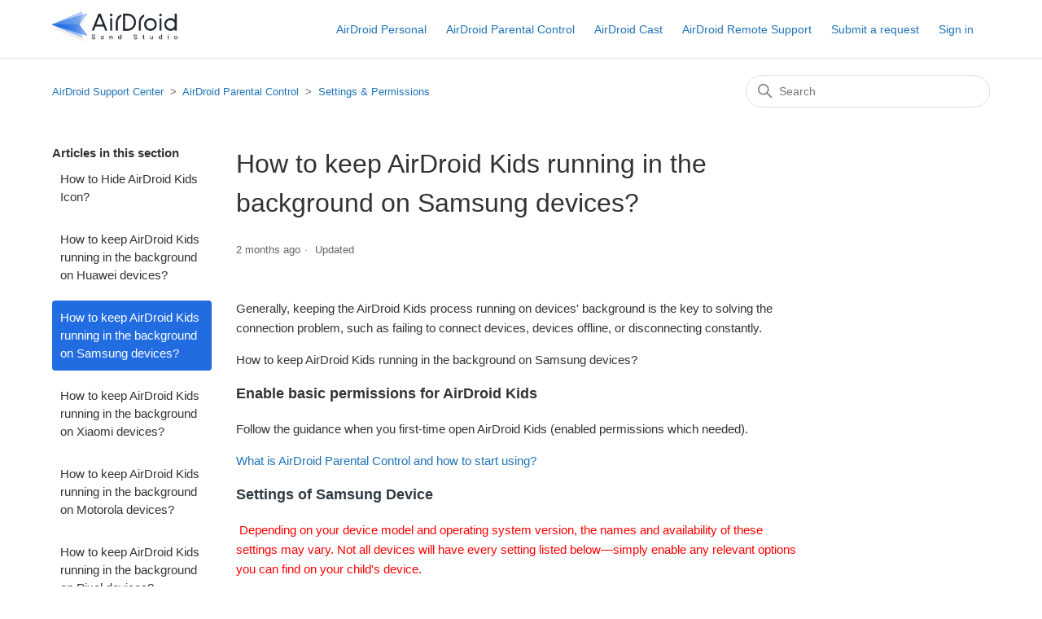

--- FILE ---
content_type: text/html; charset=utf-8
request_url: https://help.airdroid.com/hc/en-us/articles/4498565980187-How-to-keep-AirDroid-Kids-running-in-the-background-on-Samsung-devices
body_size: 10158
content:
<!DOCTYPE html>
<html dir="ltr" lang="en-US">
<head>
  <meta charset="utf-8" />
  <!-- v26873 -->


  <title>How to keep AirDroid Kids running in the background on Samsung devices? &ndash; AirDroid Support Center</title>

  

  <meta name="description" content="Generally, keeping the AirDroid Kids process running on devices' background is the key to solving the connection problem, such as failing..." /><meta property="og:image" content="https://help.airdroid.com/hc/theming_assets/01JMXJWDQNCWW7T6Q1YTGNC619" />
<meta property="og:type" content="website" />
<meta property="og:site_name" content="AirDroid Support Center" />
<meta property="og:title" content="How to keep AirDroid Kids running in the background on Samsung devices?" />
<meta property="og:description" content="Generally, keeping the AirDroid Kids process running on devices' background is the key to solving the connection problem, such as failing to connect devices, devices offline, or disconnecting const..." />
<meta property="og:url" content="https://help.airdroid.com/hc/en-us/articles/4498565980187-How-to-keep-AirDroid-Kids-running-in-the-background-on-Samsung-devices" />
<link rel="canonical" href="https://help.airdroid.com/hc/en-us/articles/4498565980187-How-to-keep-AirDroid-Kids-running-in-the-background-on-Samsung-devices">
<link rel="alternate" hreflang="ar" href="https://help.airdroid.com/hc/ar/articles/4498565980187-%D9%83%D9%8A%D9%81%D9%8A%D8%A9-%D8%A7%D9%84%D8%AD%D9%81%D8%A7%D8%B8-%D8%B9%D9%84%D9%89-%D8%AA%D8%B4%D8%BA%D9%8A%D9%84-AirDroid-Kids-%D9%81%D9%8A-%D8%A7%D9%84%D8%AE%D9%84%D9%81%D9%8A%D8%A9-%D8%B9%D9%84%D9%89-%D8%A3%D8%AC%D9%87%D8%B2%D8%A9-%D8%B3%D8%A7%D9%85%D8%B3%D9%88%D9%86%D8%AC">
<link rel="alternate" hreflang="de" href="https://help.airdroid.com/hc/de/articles/4498565980187-Wie-h%C3%A4lt-man-AirDroid-Kids-auf-Samsung-Ger%C3%A4ten-im-Hintergrund-am-Laufen">
<link rel="alternate" hreflang="en-us" href="https://help.airdroid.com/hc/en-us/articles/4498565980187-How-to-keep-AirDroid-Kids-running-in-the-background-on-Samsung-devices">
<link rel="alternate" hreflang="es" href="https://help.airdroid.com/hc/es/articles/4498565980187--C%C3%B3mo-mantener-AirDroid-Kids-funcionando-en-segundo-plano-en-dispositivos-Samsung">
<link rel="alternate" hreflang="fr" href="https://help.airdroid.com/hc/fr/articles/4498565980187-Comment-garder-AirDroid-Kids-en-fonctionnement-en-arri%C3%A8re-plan-sur-les-appareils-Samsung">
<link rel="alternate" hreflang="it" href="https://help.airdroid.com/hc/it/articles/4498565980187-Come-mantenere-AirDroid-Kids-attivo-in-background-sui-dispositivi-Samsung">
<link rel="alternate" hreflang="ja" href="https://help.airdroid.com/hc/ja/articles/4498565980187-Samsung%E3%83%87%E3%83%90%E3%82%A4%E3%82%B9%E3%81%A7AirDroid-Kids%E3%82%92%E3%83%90%E3%83%83%E3%82%AF%E3%82%B0%E3%83%A9%E3%82%A6%E3%83%B3%E3%83%89%E3%81%A7%E5%8B%95%E4%BD%9C%E3%81%95%E3%81%9B%E3%82%8B%E6%96%B9%E6%B3%95%E3%81%AF">
<link rel="alternate" hreflang="pt-br" href="https://help.airdroid.com/hc/pt-br/articles/4498565980187-Como-manter-o-AirDroid-Kids-rodando-em-segundo-plano-em-dispositivos-Samsung">
<link rel="alternate" hreflang="tr" href="https://help.airdroid.com/hc/tr/articles/4498565980187-Samsung-cihazlar%C4%B1nda-AirDroid-Kids-in-arka-planda-%C3%A7al%C4%B1%C5%9Fmas%C4%B1n%C4%B1-nas%C4%B1l-sa%C4%9Flars%C4%B1n%C4%B1z">
<link rel="alternate" hreflang="x-default" href="https://help.airdroid.com/hc/en-us/articles/4498565980187-How-to-keep-AirDroid-Kids-running-in-the-background-on-Samsung-devices">
<link rel="alternate" hreflang="zh-cn" href="https://help.airdroid.com/hc/zh-cn/articles/4498565980187-%E5%A6%82%E4%BD%95%E4%BF%9D%E6%8C%81-AirDroid-Kids-%E5%9C%A8%E4%B8%89%E6%98%9F%E6%89%8B%E6%9C%BA%E5%90%8E%E5%8F%B0%E8%BF%90%E8%A1%8C">

  <link rel="stylesheet" href="//static.zdassets.com/hc/assets/application-f34d73e002337ab267a13449ad9d7955.css" media="all" id="stylesheet" />
  <link rel="stylesheet" type="text/css" href="/hc/theming_assets/2280987/360000440153/style.css?digest=43223990811931">

  <link rel="icon" type="image/x-icon" href="/hc/theming_assets/01JQD4Z2H15NTS3XVZKB1VHH7R">

    <script async src="https://www.googletagmanager.com/gtag/js?id=G-PY8XZM8QDT"></script>
<script>
  window.dataLayer = window.dataLayer || [];
  function gtag(){dataLayer.push(arguments);}
  gtag('js', new Date());
  gtag('config', 'G-PY8XZM8QDT');
</script>


  <meta content="width=device-width, initial-scale=1.0" name="viewport" />
<script src="https://cdnjs.cloudflare.com/ajax/libs/jquery/3.4.1/jquery.min.js" integrity="sha256-CSXorXvZcTkaix6Yvo6HppcZGetbYMGWSFlBw8HfCJo=" crossorigin="anonymous"></script>
<script src="https://kit.fontawesome.com/bfc862380e.js" crossorigin="anonymous"></script>
<link href="https://fonts.googleapis.com/icon?family=Material+Icons" rel="stylesheet">
<!-- Google Tag Manager -->
<script>(function(w,d,s,l,i){w[l]=w[l]||[];w[l].push({'gtm.start':
new Date().getTime(),event:'gtm.js'});var f=d.getElementsByTagName(s)[0],
j=d.createElement(s),dl=l!='dataLayer'?'&l='+l:'';j.async=true;j.src=
'https://www.googletagmanager.com/gtm.js?id='+i+dl;f.parentNode.insertBefore(j,f);
})(window,document,'script','dataLayer','GTM-WGKMBV6');</script>
<!-- End Google Tag Manager -->
<script>
document.addEventListener("DOMContentLoaded", function() {
    if (document.referrer.includes('/access/normal')) {
        window.location.href = '/hc';
    }
});
</script>
<script>
document.addEventListener("DOMContentLoaded", function () {
    if (document.referrer.includes('/requests/new') && window.location.pathname.includes('/requests')) {
        window.location.href = '/hc';
    }
});
</script>


  
</head>
<body class="">
  
  
  

  <!-- Google Tag Manager (noscript) -->
<noscript><iframe src="https://www.googletagmanager.com/ns.html?id=GTM-WGKMBV6"
height="0" width="0" style="display:none;visibility:hidden"></iframe></noscript>
<!-- End Google Tag Manager (noscript) -->


<a href="#" class="cd-top">Top</a>

<header class="header">
  <div class="logo">
    <a title="Home" href="/hc/en-us">
      <img src="/hc/theming_assets/01JMXJWDQNCWW7T6Q1YTGNC619" alt="AirDroid Support Center Help Center home page">
    </a>
  </div>
  <div class="nav-wrapper">
    <button class="menu-button" aria-controls="user-nav" aria-expanded="false" aria-label="Toggle navigation menu">
      <svg xmlns="http://www.w3.org/2000/svg" width="16" height="16" focusable="false" viewBox="0 0 16 16" class="icon-menu">
        <path fill="none" stroke="currentColor" stroke-linecap="round" d="M1.5 3.5h13m-13 4h13m-13 4h13"/>
      </svg>
    </button>
    <nav class="user-nav" id="user-nav">
      <a href="https://help.airdroid.com/hc/categories/360000394234" target=_blank>AirDroid Personal</a>
      <a href="https://help.airdroid.com/hc/categories/4406503656731" target=_blank>AirDroid Parental Control</a>
      <a href="https://help.airdroid.com/hc/categories/1260800610109" target=_blank>AirDroid Cast</a>
      <a href="https://help.airdroid.com/hc/categories/360001932553" target=_blank>AirDroid Remote Support</a>
      <a class="submit-a-request" href="/hc/en-us/requests/new">Submit a request</a>
    </nav>
    
      <a rel="nofollow" data-auth-action="signin" title="Opens a dialog" role="button" href="/hc/en-us/signin?return_to=https%3A%2F%2Fhelp.airdroid.com%2Fhc%2Fen-us%2Farticles%2F4498565980187-How-to-keep-AirDroid-Kids-running-in-the-background-on-Samsung-devices">
        Sign in
      </a>
    
  </div>
</header>


  <main role="main">
    <div class="container-divider"></div>
<div class="container">
  <nav class="sub-nav">
    <ol class="breadcrumbs">
  
    <li title="AirDroid Support Center">
      
        <a href="/hc/en-us">AirDroid Support Center</a>
      
    </li>
  
    <li title="AirDroid Parental Control">
      
        <a href="/hc/en-us/categories/4406503656731-AirDroid-Parental-Control">AirDroid Parental Control</a>
      
    </li>
  
    <li title="Settings &amp; Permissions">
      
        <a href="/hc/en-us/sections/4406510842523-Settings-Permissions">Settings &amp; Permissions</a>
      
    </li>
  
</ol>

    <div class="search-container">
      <svg xmlns="http://www.w3.org/2000/svg" width="12" height="12" focusable="false" viewBox="0 0 12 12" class="search-icon">
        <circle cx="4.5" cy="4.5" r="4" fill="none" stroke="currentColor"/>
        <path stroke="currentColor" stroke-linecap="round" d="M11 11L7.5 7.5"/>
      </svg>
      <form role="search" class="search" data-search="" action="/hc/en-us/search" accept-charset="UTF-8" method="get"><input type="hidden" name="utf8" value="&#x2713;" autocomplete="off" /><input type="hidden" name="category" id="category" value="4406503656731" autocomplete="off" />
<input type="search" name="query" id="query" placeholder="Search" aria-label="Search" /></form>
    </div>
  </nav>

  <div class="article-container" id="article-container">
    <aside class="article-sidebar" aria-labelledby="section-articles-title">
      
        <div class="collapsible-sidebar">
          <button type="button" class="collapsible-sidebar-toggle" aria-labelledby="section-articles-title" aria-expanded="false">
            <svg xmlns="http://www.w3.org/2000/svg" width="20" height="20" focusable="false" viewBox="0 0 12 12" aria-hidden="true" class="collapsible-sidebar-toggle-icon chevron-icon">
              <path fill="none" stroke="currentColor" stroke-linecap="round" d="M3 4.5l2.6 2.6c.2.2.5.2.7 0L9 4.5"/>
            </svg>
            <svg xmlns="http://www.w3.org/2000/svg" width="20" height="20" focusable="false" viewBox="0 0 12 12" aria-hidden="true" class="collapsible-sidebar-toggle-icon x-icon">
              <path stroke="currentColor" stroke-linecap="round" d="M3 9l6-6m0 6L3 3"/>
            </svg>
          </button>
          <span id="section-articles-title" class="collapsible-sidebar-title sidenav-title">
            Articles in this section
          </span>
          <div class="collapsible-sidebar-body">
            <ul>
              
                <li>
                  <a href="/hc/en-us/articles/13940748335131-How-to-Hide-AirDroid-Kids-Icon" class="sidenav-item ">How to Hide AirDroid Kids Icon?</a>
                </li>
              
                <li>
                  <a href="/hc/en-us/articles/4498563587867-How-to-keep-AirDroid-Kids-running-in-the-background-on-Huawei-devices" class="sidenav-item ">How to keep AirDroid Kids running in the background on Huawei devices?</a>
                </li>
              
                <li>
                  <a href="/hc/en-us/articles/4498565980187-How-to-keep-AirDroid-Kids-running-in-the-background-on-Samsung-devices" class="sidenav-item current-article">How to keep AirDroid Kids running in the background on Samsung devices?</a>
                </li>
              
                <li>
                  <a href="/hc/en-us/articles/4498555835675-How-to-keep-AirDroid-Kids-running-in-the-background-on-Xiaomi-devices" class="sidenav-item ">How to keep AirDroid Kids running in the background on Xiaomi devices?</a>
                </li>
              
                <li>
                  <a href="/hc/en-us/articles/1260803510590-How-to-keep-AirDroid-Kids-running-in-the-background-on-Motorola-devices" class="sidenav-item ">How to keep AirDroid Kids running in the background on Motorola devices? </a>
                </li>
              
                <li>
                  <a href="/hc/en-us/articles/4499223181979-How-to-keep-AirDroid-Kids-running-in-the-background-on-Pixel-devices" class="sidenav-item ">How to keep AirDroid Kids running in the background on Pixel devices?</a>
                </li>
              
                <li>
                  <a href="/hc/en-us/articles/4498528028059-How-to-keep-AirDroid-Kids-running-in-the-background-on-OPPO-devices" class="sidenav-item ">How to keep AirDroid Kids running in the background on OPPO devices?</a>
                </li>
              
                <li>
                  <a href="/hc/en-us/articles/4498528395163-How-to-keep-AirDroid-Kids-running-in-the-background-on-vivo-devices" class="sidenav-item ">How to keep AirDroid Kids running in the background on vivo devices?</a>
                </li>
              
                <li>
                  <a href="/hc/en-us/articles/4498532853147-How-to-keep-AirDroid-Kids-running-in-the-background-on-Realme-devices" class="sidenav-item ">How to keep AirDroid Kids running in the background on Realme devices?</a>
                </li>
              
                <li>
                  <a href="/hc/en-us/articles/18963507484059-How-to-keep-AirDroid-Kids-running-in-the-background-on-OnePlus-devices" class="sidenav-item ">How to keep AirDroid Kids running in the background on OnePlus devices?</a>
                </li>
              
            </ul>
            
              <a href="/hc/en-us/sections/4406510842523-Settings-Permissions" class="article-sidebar-item">See more</a>
            
          </div>
        </div>
      
    </aside>

    <article id="main-content" class="article">
      <header class="article-header">
        <h1 title="How to keep AirDroid Kids running in the background on Samsung devices?" class="article-title">
          How to keep AirDroid Kids running in the background on Samsung devices?
          
        </h1>

        <div class="article-author">
          
          <div class="article-meta">
            

            <ul class="meta-group">
              
                <li class="meta-data"><time datetime="2025-11-13T03:04:41Z" title="2025-11-13T03:04:41Z" data-datetime="relative">November 13, 2025 03:04</time></li>
                <li class="meta-data">Updated</li>
              
            </ul>
          </div>
        </div>

        
      </header>

      <section class="article-info">
        <div class="article-content">
          <div class="article-body"><p>Generally, keeping the AirDroid Kids process running on devices' background is the key to solving the connection problem, such as failing to connect devices, devices offline, or disconnecting constantly. </p><p>How to keep AirDroid Kids running in the background on Samsung devices? </p><h3 id="h_01K9XH9JH82TT8R53MQMJSNJSJ"><strong>Enable basic permissions for AirDroid Kids </strong></h3><p>Follow the guidance when you first-time open AirDroid Kids (enabled permissions which needed). </p><p><a href="https://help.airdroid.com/hc/articles/4507395498779" target="_blank" rel="noopener noreferrer">What is AirDroid Parental Control and how to start using? </a></p><h3 id="h_01K9XHCXBF43P1GXFWQ5DT6X92"><span style="color: #2F3941;"><strong>Settings of Samsung Device</strong></span></h3><p><span style="color: hsl(0, 100%, 50%);"> Depending on your device model and operating system version, the names and availability of these settings may vary. Not all devices will have every setting listed below—simply enable any relevant options you can find on your child's device.</span></p><h4 id="h_01K9XHB87PFMVZTJMY9Y10ZNBK"><strong>Battery and Performance Settings </strong></h4><p>Go to Settings &gt; "Battery and device care" (or Settings &gt; "General management" &gt; "Battery"). </p><p>Deep sleep: "Disabled" </p><p>Auto optimization: "Restart when needed: off" </p><p>Power saving (mode): "Off" </p><p>Go to the Background usage limits &gt; Auto run apps, enable "AirDroid Kids". </p><p>Make sure "Block connections" and "Optimize settings" are disabled.  </p><p>Power Mode: Choose "High performance" or "Optimized performance". </p><p>In "More battery settings", disable "Adaptive battery", "Put unused apps to sleep", "Auto disable unused apps", and "Optimize settings".  </p><h4 id="h_01K9XHD9PYV16DT2BQRVHWS7VY"><strong>App Settings/Info </strong></h4><p>Go to Settings &gt; Apps &gt; AirDroid Kids.</p><p>Notifications: disable "Show notifications/Allow notifications"</p><p>In "Mobile data settings", enable all relevant options: </p><ul>
<li data-list-item-id="e75aac5d1c52d6316526f622308b61ffe">"Allow background data usage" </li>
<li data-list-item-id="ebf16e22241721f8eba61b56786caa5ed">"Use data without restrictions / Allow data usage while Data saver is on" </li>
</ul><p>Battery: Select "Unrestricted" (or "Not optimized" under Optimize battery usage) </p><p>For some devices, go to "Special access" &gt; "Optimize battery usage", make sure AirDroid Kids is disabled for optimization. </p><p>For some devices, go to "Special access" in Apps, ensure AirDroid Kids is unchecked in "Optimize battery usage". </p><p>Memory: Go to Excluded apps, make sure AirDroid Kids is listed. (tap "+" button then you can add apps) (this setting only for Android 12) </p><p>Manage unused apps: "Turn Off"</p><h4 id="h_01K9XJHC55MRD9EC1ZDHXG9ART"><strong>Memory and Auto Cleaning Settings </strong></h4><p>Go to Settings &gt; Device maintenance &gt; Memory (or "General management &gt; Memory"). </p><p>Go to Apps to exclude from cleaning, make sure AirDroid Kids has been listed. </p><p>In "Apps that aren't checked" or "Excluded from cleaning", or tap the "⋮" button that is on the upper right corner of the page &gt; "Apps that aren't checked", make sure AirDroid Kids has been listed.</p><h4 id="h_01K9XJJA87G54SEY8FFS56P2W5"><strong>Auto Settings Management </strong></h4><p>Go to Smart Manager &gt; Automation or Smart Manager &gt; Auto settings / Advanced settings. </p><p>Disable all automatic optimization features: </p><ul>
<li data-list-item-id="e38b32dc80b9bcc91e8e45f0743954a81">Auto optimise (daily) </li>
<li data-list-item-id="e20b12abfd6cca6fef0e1623cab0406aa">Auto restart (at set times) </li>
<li data-list-item-id="e1912ba8b32dcfd8fb0fef50e9895b33c">Adaptive power saving </li>
<li data-list-item-id="ed578c3ebe6a2000643835dffc90a5c67">Notifications (if present) </li>
</ul><p>For some devices, these options may be under "Smart Manager&gt; ⋮ (three dots)&gt;Automation".</p><h4 id="h_01K9XJM9PYA6BVSY8FWC5CZ07J"><strong>Unrestricted data settings </strong></h4><p>Search and go to "Unrestricted data" settings, and make sure AirDroid Kids hasn't been restricted.</p><h4 id="h_01K9XJMXNQ8871VW72AZHQ3PB6"><strong>Accessibility </strong></h4><p>Settings Search for "Accessibility menu" in system settings. Make sure the "Accessibility menu shortcut" is "Off".</p><h4 id="h_01K9XJMMCE7S1ENFH22NR0CP3X"><strong>Network Settings </strong></h4><p>Go to Settings &gt; Connections &gt; WLAN &gt; Advanced. </p><p>For some devices, you should tap the "⋮" button that is on the upper right corner of the WLAN page, so the "Advanced" appear. </p><p>WLAN Power Saving Mode: "Off" </p><p>Data usage:</p><p>Go to Manage app data, make sure AirDroid Kids has been selected. </p><p>Tap the"⋮" button that is on the upper right corner of the page &gt; Restrict background data &gt; Use data without restrictions, make sure AirDroid Kids has been enabled. </p><p>Keep Wi-Fi on during sleep: "Always" </p><p>Search and go to "Unrestricted data" settings, and make sure AirDroid Kids hasn't been restricted.</p><p> </p><h3 id="h_01K9XJN67P49Q8JE2NPGY7X99K"><strong>NOTE: </strong></h3><p>Background tasks will consume a device's limited resources, like RAM and battery. So the Android OS system will handle the task killer when memory is low and very deliberately doesn't allow you or app developers to control the background task killer. That's why we can't keep the AirDroid Kids service permanently alive in the background. Besides, the special case below will cause a connection problem too:</p><ul>
<li data-list-item-id="e061de8ec9980e4f4c9e76afa146cc9ee">Device power-off</li>
<li data-list-item-id="e4521f418f9a438f3f5b8458403aeb200">AirDroid Kids has been uninstalled</li>
<li data-list-item-id="e76bab38bcfa0dc089b869b6cee02a2cc">There is no network on the device</li>
</ul></div>

          <div class="article-attachments">
            <ul class="attachments">
              
            </ul>
          </div>
        </div>
      </section>

      <footer>
        <div class="article-footer">
          
            <div class="article-share">
  <ul class="share">
    <li>
      <a href="https://www.facebook.com/share.php?title=How+to+keep+AirDroid+Kids+running+in+the+background+on+Samsung+devices%3F&u=https%3A%2F%2Fhelp.airdroid.com%2Fhc%2Fen-us%2Farticles%2F4498565980187-How-to-keep-AirDroid-Kids-running-in-the-background-on-Samsung-devices" class="share-facebook" aria-label="Facebook">
        <svg xmlns="http://www.w3.org/2000/svg" width="12" height="12" focusable="false" viewBox="0 0 12 12" aria-label="Share this page on Facebook">
          <path fill="currentColor" d="M6 0a6 6 0 01.813 11.945V7.63h1.552l.244-1.585H6.812v-.867c0-.658.214-1.242.827-1.242h.985V2.55c-.173-.024-.538-.075-1.23-.075-1.444 0-2.29.767-2.29 2.513v1.055H3.618v1.585h1.484v4.304A6.001 6.001 0 016 0z"/>
        </svg>
      </a>
    </li>
    <li>
      <a href="https://twitter.com/share?lang=en&text=How+to+keep+AirDroid+Kids+running+in+the+background+on+Samsung+devices%3F&url=https%3A%2F%2Fhelp.airdroid.com%2Fhc%2Fen-us%2Farticles%2F4498565980187-How-to-keep-AirDroid-Kids-running-in-the-background-on-Samsung-devices" class="share-twitter" aria-label="X Corp">
        <svg xmlns="http://www.w3.org/2000/svg" width="12" height="12" focusable="false" viewBox="0 0 12 12" aria-label="Share this page on X Corp">
          <path fill="currentColor" d="M.0763914 0 3.60864 0 6.75369 4.49755 10.5303 0 11.6586 0 7.18498 5.11431 12 12 8.46775 12 5.18346 7.30333 1.12825 12 0 12 4.7531 6.6879z"/>
        </svg>
      </a>
    </li>
    <li>
      <a href="https://www.linkedin.com/shareArticle?mini=true&source=AirDroid+Support&title=How+to+keep+AirDroid+Kids+running+in+the+background+on+Samsung+devices%3F&url=https%3A%2F%2Fhelp.airdroid.com%2Fhc%2Fen-us%2Farticles%2F4498565980187-How-to-keep-AirDroid-Kids-running-in-the-background-on-Samsung-devices" class="share-linkedin" aria-label="LinkedIn">
        <svg xmlns="http://www.w3.org/2000/svg" width="12" height="12" focusable="false" viewBox="0 0 12 12" aria-label="Share this page on LinkedIn">
          <path fill="currentColor" d="M10.8 0A1.2 1.2 0 0112 1.2v9.6a1.2 1.2 0 01-1.2 1.2H1.2A1.2 1.2 0 010 10.8V1.2A1.2 1.2 0 011.2 0h9.6zM8.09 4.356a1.87 1.87 0 00-1.598.792l-.085.133h-.024v-.783H4.676v5.727h1.778V7.392c0-.747.142-1.47 1.068-1.47.913 0 .925.854.925 1.518v2.785h1.778V7.084l-.005-.325c-.05-1.38-.456-2.403-2.13-2.403zm-4.531.142h-1.78v5.727h1.78V4.498zm-.89-2.846a1.032 1.032 0 100 2.064 1.032 1.032 0 000-2.064z"/>
        </svg>
      </a>
    </li>
  </ul>

</div>
          
          
        </div>
        
          <div class="article-votes">
            <span class="article-votes-question" id="article-votes-label">Was this article helpful?</span>
            <div class="article-votes-controls" role="group" aria-labelledby="article-votes-label">
              <button type="button" class="button article-vote article-vote-up" data-helper="vote" data-item="article" data-type="up" data-id="4498565980187" data-upvote-count="2398" data-vote-count="3245" data-vote-sum="1551" data-vote-url="/hc/en-us/articles/4498565980187/vote" data-value="null" data-label="2398 out of 3245 found this helpful" data-selected-class="button-primary" aria-label="This article was helpful" aria-pressed="false">Yes</button>
              <button type="button" class="button article-vote article-vote-down" data-helper="vote" data-item="article" data-type="down" data-id="4498565980187" data-upvote-count="2398" data-vote-count="3245" data-vote-sum="1551" data-vote-url="/hc/en-us/articles/4498565980187/vote" data-value="null" data-label="2398 out of 3245 found this helpful" data-selected-class="button-primary" aria-label="This article was not helpful" aria-pressed="false">No</button>
            </div>
            <small class="article-votes-count">
              <span class="article-vote-label" data-helper="vote" data-item="article" data-type="label" data-id="4498565980187" data-upvote-count="2398" data-vote-count="3245" data-vote-sum="1551" data-vote-url="/hc/en-us/articles/4498565980187/vote" data-value="null" data-label="2398 out of 3245 found this helpful">2398 out of 3245 found this helpful</span>
            </small>
          </div>
        

        <div class="article-more-questions">
          Have more questions? <a href="/hc/en-us/requests/new">Submit a request</a>
        </div>
        <div class="article-return-to-top">
          <a href="#article-container">
            Return to top 
            <svg xmlns="http://www.w3.org/2000/svg" class="article-return-to-top-icon" width="20" height="20" focusable="false" viewBox="0 0 12 12" aria-hidden="true">
              <path fill="none" stroke="currentColor" stroke-linecap="round" d="M3 4.5l2.6 2.6c.2.2.5.2.7 0L9 4.5"/>
            </svg>
          </a>
        </div>
      </footer>

      <div class="article-relatives">
        
          <div data-recent-articles></div>
        
        
          
  <section class="related-articles">
    
      <h2 class="related-articles-title">Related articles</h2>
    
    <ul>
      
        <li>
          <a href="/hc/en-us/related/click?data=[base64]%3D--7a3f359893d026f5b7e2f8b3b5c439537aa283e5" rel="nofollow">Why can&#39;t I grant Accessibility Permission in AirDroid Kids?</a>
        </li>
      
        <li>
          <a href="/hc/en-us/related/click?data=[base64]%3D%3D--b3cc3a616e0a2da813c80229ea7013f64b9acf95" rel="nofollow">How to Hide AirDroid Kids Icon?</a>
        </li>
      
        <li>
          <a href="/hc/en-us/related/click?data=[base64]%3D--1020f781aec65631f70b8d25bc9644b0b772281d" rel="nofollow">What is AirDroid Parental Control and how to start using?</a>
        </li>
      
        <li>
          <a href="/hc/en-us/related/click?data=[base64]" rel="nofollow">How to keep AirDroid Kids running in the background on Xiaomi devices?</a>
        </li>
      
        <li>
          <a href="/hc/en-us/related/click?data=[base64]" rel="nofollow">Why can&#39;t I grant Notification Access in AirDroid Kids?</a>
        </li>
      
    </ul>
  </section>


        
      </div>
      
    </article>
  </div>
</div>
  </main>

  <footer class="footer">
  <div class="footer-inner">
    <a title="Home" href="/hc/en-us">AirDroid Support Center</a>

    <div class="footer-language-selector">
      
        <div class="dropdown language-selector">
          <button class="dropdown-toggle" aria-haspopup="true">
            English (US)
            <svg xmlns="http://www.w3.org/2000/svg" width="12" height="12" focusable="false" viewBox="0 0 12 12" class="dropdown-chevron-icon">
              <path fill="none" stroke="currentColor" stroke-linecap="round" d="M3 4.5l2.6 2.6c.2.2.5.2.7 0L9 4.5"/>
            </svg>
          </button>
          <span class="dropdown-menu dropdown-menu-end" role="menu">
            
              <a href="/hc/change_language/ar?return_to=%2Fhc%2Far%2Farticles%2F4498565980187-%25D9%2583%25D9%258A%25D9%2581%25D9%258A%25D8%25A9-%25D8%25A7%25D9%2584%25D8%25AD%25D9%2581%25D8%25A7%25D8%25B8-%25D8%25B9%25D9%2584%25D9%2589-%25D8%25AA%25D8%25B4%25D8%25BA%25D9%258A%25D9%2584-AirDroid-Kids-%25D9%2581%25D9%258A-%25D8%25A7%25D9%2584%25D8%25AE%25D9%2584%25D9%2581%25D9%258A%25D8%25A9-%25D8%25B9%25D9%2584%25D9%2589-%25D8%25A3%25D8%25AC%25D9%2587%25D8%25B2%25D8%25A9-%25D8%25B3%25D8%25A7%25D9%2585%25D8%25B3%25D9%2588%25D9%2586%25D8%25AC" dir="rtl" rel="nofollow" role="menuitem">
                العربية
              </a>
            
              <a href="/hc/change_language/de?return_to=%2Fhc%2Fde%2Farticles%2F4498565980187-Wie-h%25C3%25A4lt-man-AirDroid-Kids-auf-Samsung-Ger%25C3%25A4ten-im-Hintergrund-am-Laufen" dir="ltr" rel="nofollow" role="menuitem">
                Deutsch
              </a>
            
              <a href="/hc/change_language/es?return_to=%2Fhc%2Fes%2Farticles%2F4498565980187--C%25C3%25B3mo-mantener-AirDroid-Kids-funcionando-en-segundo-plano-en-dispositivos-Samsung" dir="ltr" rel="nofollow" role="menuitem">
                Español
              </a>
            
              <a href="/hc/change_language/fr?return_to=%2Fhc%2Ffr%2Farticles%2F4498565980187-Comment-garder-AirDroid-Kids-en-fonctionnement-en-arri%25C3%25A8re-plan-sur-les-appareils-Samsung" dir="ltr" rel="nofollow" role="menuitem">
                Français
              </a>
            
              <a href="/hc/change_language/it?return_to=%2Fhc%2Fit%2Farticles%2F4498565980187-Come-mantenere-AirDroid-Kids-attivo-in-background-sui-dispositivi-Samsung" dir="ltr" rel="nofollow" role="menuitem">
                Italiano
              </a>
            
              <a href="/hc/change_language/ja?return_to=%2Fhc%2Fja%2Farticles%2F4498565980187-Samsung%25E3%2583%2587%25E3%2583%2590%25E3%2582%25A4%25E3%2582%25B9%25E3%2581%25A7AirDroid-Kids%25E3%2582%2592%25E3%2583%2590%25E3%2583%2583%25E3%2582%25AF%25E3%2582%25B0%25E3%2583%25A9%25E3%2582%25A6%25E3%2583%25B3%25E3%2583%2589%25E3%2581%25A7%25E5%258B%2595%25E4%25BD%259C%25E3%2581%2595%25E3%2581%259B%25E3%2582%258B%25E6%2596%25B9%25E6%25B3%2595%25E3%2581%25AF" dir="ltr" rel="nofollow" role="menuitem">
                日本語
              </a>
            
              <a href="/hc/change_language/pt-br?return_to=%2Fhc%2Fpt-br%2Farticles%2F4498565980187-Como-manter-o-AirDroid-Kids-rodando-em-segundo-plano-em-dispositivos-Samsung" dir="ltr" rel="nofollow" role="menuitem">
                Português do Brasil
              </a>
            
              <a href="/hc/change_language/tr?return_to=%2Fhc%2Ftr%2Farticles%2F4498565980187-Samsung-cihazlar%25C4%25B1nda-AirDroid-Kids-in-arka-planda-%25C3%25A7al%25C4%25B1%25C5%259Fmas%25C4%25B1n%25C4%25B1-nas%25C4%25B1l-sa%25C4%259Flars%25C4%25B1n%25C4%25B1z" dir="ltr" rel="nofollow" role="menuitem">
                Türkçe
              </a>
            
              <a href="/hc/change_language/zh-cn?return_to=%2Fhc%2Fzh-cn%2Farticles%2F4498565980187-%25E5%25A6%2582%25E4%25BD%2595%25E4%25BF%259D%25E6%258C%2581-AirDroid-Kids-%25E5%259C%25A8%25E4%25B8%2589%25E6%2598%259F%25E6%2589%258B%25E6%259C%25BA%25E5%2590%258E%25E5%258F%25B0%25E8%25BF%2590%25E8%25A1%258C" dir="ltr" rel="nofollow" role="menuitem">
                简体中文
              </a>
            
          </span>
        </div>
      
    </div>
  </div>
</footer>



  <!-- / -->

  
  <script src="//static.zdassets.com/hc/assets/en-us.bbb3d4d87d0b571a9a1b.js"></script>
  

  <script type="text/javascript">
  /*

    Greetings sourcecode lurker!

    This is for internal Zendesk and legacy usage,
    we don't support or guarantee any of these values
    so please don't build stuff on top of them.

  */

  HelpCenter = {};
  HelpCenter.account = {"subdomain":"airdroidhelp","environment":"production","name":"AirDroid Support"};
  HelpCenter.user = {"identifier":"da39a3ee5e6b4b0d3255bfef95601890afd80709","email":null,"name":"","role":"anonymous","avatar_url":"https://assets.zendesk.com/hc/assets/default_avatar.png","is_admin":false,"organizations":[],"groups":[]};
  HelpCenter.internal = {"asset_url":"//static.zdassets.com/hc/assets/","web_widget_asset_composer_url":"https://static.zdassets.com/ekr/snippet.js","current_session":{"locale":"en-us","csrf_token":"hc:hcobject:server:NQYyo8CzxvqltuyevS4x_hHsQ1u8W0N4iA3xtvGf5KtfCFof_yVspPqIr_6hEQKLwbY2e2GBflGOCyHYHZWU8Q","shared_csrf_token":null},"usage_tracking":{"event":"article_viewed","data":"[base64]--86cbdaf66d5747d1c515a6de63567c755a2f39a2","url":"https://help.airdroid.com/hc/activity"},"current_record_id":"4498565980187","current_record_url":"/hc/en-us/articles/4498565980187-How-to-keep-AirDroid-Kids-running-in-the-background-on-Samsung-devices","current_record_title":"How to keep AirDroid Kids running in the background on Samsung devices?","current_text_direction":"ltr","current_brand_id":360000440153,"current_brand_name":"AirDroid Support","current_brand_url":"https://airdroidhelp.zendesk.com","current_brand_active":true,"current_path":"/hc/en-us/articles/4498565980187-How-to-keep-AirDroid-Kids-running-in-the-background-on-Samsung-devices","show_autocomplete_breadcrumbs":true,"user_info_changing_enabled":false,"has_user_profiles_enabled":false,"has_end_user_attachments":true,"user_aliases_enabled":false,"has_anonymous_kb_voting":true,"has_multi_language_help_center":true,"show_at_mentions":false,"embeddables_config":{"embeddables_web_widget":false,"embeddables_help_center_auth_enabled":false,"embeddables_connect_ipms":false},"answer_bot_subdomain":"static","gather_plan_state":"subscribed","has_article_verification":false,"has_gather":true,"has_ckeditor":false,"has_community_enabled":false,"has_community_badges":false,"has_community_post_content_tagging":false,"has_gather_content_tags":false,"has_guide_content_tags":true,"has_user_segments":true,"has_answer_bot_web_form_enabled":false,"has_garden_modals":false,"theming_cookie_key":"hc-da39a3ee5e6b4b0d3255bfef95601890afd80709-2-preview","is_preview":false,"has_search_settings_in_plan":true,"theming_api_version":2,"theming_settings":{"brand_color":"rgba(33, 108, 224, 1)","brand_text_color":"#FFFFFF","text_color":"#333333","link_color":"#1F73B7","background_color":"#FFFFFF","heading_font":"-apple-system, BlinkMacSystemFont, 'Segoe UI', Helvetica, Arial, sans-serif","text_font":"Arial, 'Helvetica Neue', Helvetica, sans-serif","logo":"/hc/theming_assets/01JMXJWDQNCWW7T6Q1YTGNC619","favicon":"/hc/theming_assets/01JQD4Z2H15NTS3XVZKB1VHH7R","homepage_background_image":"/hc/theming_assets/01HZPNE5Z508MMCCJ1452DX12S","community_background_image":"/hc/theming_assets/01HZPNE64N9TN4WJ0S6N5ENSR2","community_image":"/hc/theming_assets/01HZPNE68P65SMFWJGE8493WD2","instant_search":true,"scoped_kb_search":true,"scoped_community_search":true,"show_recent_activity":false,"show_articles_in_section":true,"show_article_author":false,"show_article_comments":false,"show_follow_article":false,"show_recently_viewed_articles":true,"show_related_articles":true,"show_article_sharing":true,"show_follow_section":false,"show_follow_post":true,"show_post_sharing":true,"show_follow_topic":true},"has_pci_credit_card_custom_field":false,"help_center_restricted":false,"is_assuming_someone_else":false,"flash_messages":[],"user_photo_editing_enabled":true,"user_preferred_locale":"en-us","base_locale":"en-us","login_url":"https://airdroidhelp.zendesk.com/access?brand_id=360000440153\u0026return_to=https%3A%2F%2Fhelp.airdroid.com%2Fhc%2Fen-us%2Farticles%2F4498565980187-How-to-keep-AirDroid-Kids-running-in-the-background-on-Samsung-devices","has_alternate_templates":false,"has_custom_statuses_enabled":true,"has_hc_generative_answers_setting_enabled":true,"has_generative_search_with_zgpt_enabled":false,"has_suggested_initial_questions_enabled":false,"has_guide_service_catalog":false,"has_service_catalog_search_poc":false,"has_service_catalog_itam":false,"has_csat_reverse_2_scale_in_mobile":false,"has_knowledge_navigation":false,"has_unified_navigation":false,"has_unified_navigation_eap_access":false,"has_csat_bet365_branding":false,"version":"v26873","dev_mode":false};
</script>

  
  
  <script src="//static.zdassets.com/hc/assets/hc_enduser-682eda7708c76e29eff22c6702975daf.js"></script>
  <script type="text/javascript" src="/hc/theming_assets/2280987/360000440153/script.js?digest=43223990811931"></script>
  
</body>
</html>

--- FILE ---
content_type: text/javascript
request_url: https://static.zdassets.com/hc/assets/hc_enduser-682eda7708c76e29eff22c6702975daf.js
body_size: 204195
content:
/*! For license information please see hc_enduser-682eda7708c76e29eff22c6702975daf.js.LICENSE.txt */
window.I18N=window.I18N||{},window.I18N.files={af:"af.beaccab9e5b2a444cc74.js","af-za":"af-za.b15cfa4cdf40ba4f5873.js","ajp-ps":"ajp-ps.d1f608e5d8b70f27d2d4.js",am:"am.462dfbaf62dfa0c0e7c2.js","apc-ps":"apc-ps.71a41acc214f4da67de9.js",ar:"ar.74d38e907541af92272e.js","ar-001":"ar-001.c39abcf112010af9d6c9.js","ar-ae":"ar-ae.d4432a8186219bd569b9.js","ar-bh":"ar-bh.83750e360b5d1fa5110f.js","ar-br":"ar-br.0846f2ca966ed949e1c2.js","ar-eg":"ar-eg.3aab16b30f4498b79571.js","ar-il":"ar-il.bbcf86878bb2a0e4be7a.js","ar-jo":"ar-jo.1ddb53d690664c60f940.js","ar-kw":"ar-kw.a21e755a810206eff633.js","ar-lb":"ar-lb.1680b894a1d210b58cc4.js","ar-ma":"ar-ma.36aadab479036e7a30f6.js","ar-om":"ar-om.84c444d951057e8dbc30.js","ar-ps":"ar-ps.614224bd66b474208b80.js","ar-qa":"ar-qa.fe705e20f2b982622262.js","ar-sa":"ar-sa.f0b3711469ccfaad5ab1.js","as-in":"as-in.1526640c1115820b54b4.js",ast:"ast.4a4270bd0d3ac2e6432d.js","ay-bo":"ay-bo.bb8e9d754c88b55fae0a.js",az:"az.cd00ff706263c0380f7c.js",be:"be.a17998f1ff936866d8cf.js",bg:"bg.9acc2eeeaaad8c0eeb89.js","bg-bg":"bg-bg.89a11b6d5f442ed6613d.js",bn:"bn.69bf2fecd56c1aa92c50.js","bn-in":"bn-in.a4b0009d79dc1928214b.js",bs:"bs.fb3522af5cba0b48559e.js",ca:"ca.bf2552890781bf5833e4.js","ca-es":"ca-es.d212628902502d0df54f.js",co:"co.745c34e43a1ee12281c2.js",cs:"cs.968d870f30c2a1a121be.js","cs-cz":"cs-cz.68ebc4fa847f4e0bb091.js",cy:"cy.39bd57be982b3b939706.js",da:"da.a185483944c53c1e6858.js","da-dk":"da-dk.f38a1f5a0d89af680136.js",de:"de.26c03fa196e348d73fe2.js","de-at":"de-at.dbef9895722079edebc8.js","de-be":"de-be.d5c0ee2b38d4f9f88324.js","de-ch":"de-ch.e38c3e933423c1dec4c3.js","de-de":"de-de.fefb69f801b91f440997.js","de-dk":"de-dk.a3cca570c06e09cf35d6.js","de-ee":"de-ee.25155dcfde2099569ac4.js","de-it":"de-it.310ae5c3e671576a7182.js","de-li":"de-li.509324de02308100764f.js","de-lu":"de-lu.86c4087e9784d2d8464e.js","de-lv":"de-lv.f80f53fea0855a2d3a6d.js","de-ro":"de-ro.f0016a4c695dcbd8e37a.js","de-sk":"de-sk.7f457f25b33d9cb9ab4b.js",el:"el.1fbd3f8344f5cd16a63e.js","el-cy":"el-cy.4b658ce05eb21e03dae7.js","el-gr":"el-gr.b7174a0be450dd36d9dc.js","en-001":"en-001.a45d81d4b481793ed830.js","en-142":"en-142.e187c77cdf79aaf894c7.js","en-150":"en-150.8eff60618e58cd8e47e1.js","en-ad":"en-ad.7d07812cb96770e0be5f.js","en-ae":"en-ae.fae0f219b36f1d957a10.js","en-al":"en-al.83ae945c09359000b559.js","en-am":"en-am.b5e5d7b0f407574c6476.js","en-ar":"en-ar.4d54a90c15ee07248dd7.js","en-at":"en-at.fae3793d9d54136eb7ff.js","en-au":"en-au.4cb792030da45a3d75e3.js","en-az":"en-az.dff9088cf207b0f5b026.js","en-ba":"en-ba.3846fdc4963657c5fff6.js","en-bd":"en-bd.3ccfa950ced8e58d81fc.js","en-be":"en-be.5dbe0d6fd2dce75774a7.js","en-bg":"en-bg.5602ee051aa9ba30291f.js","en-bh":"en-bh.847b9c283043d2273cd7.js","en-bo":"en-bo.b3352b2eb50908c45320.js","en-br":"en-br.c146547475eea1b60c2d.js","en-bz":"en-bz.c8a18e0bd1fe4141a5c4.js","en-ca":"en-ca.a04ae3af83c5fa34800d.js","en-ch":"en-ch.83f62044780038065de2.js","en-cl":"en-cl.baffa0c9afef67d61fd8.js","en-cn":"en-cn.3e5cf960d3a890408b7c.js","en-co":"en-co.94a71a04e5b06ffa6939.js","en-cr":"en-cr.3a3234d9f81bfbb98197.js","en-cy":"en-cy.94db75bf65310e33967f.js","en-cz":"en-cz.2468911534008c625439.js","en-de":"en-de.ab68d0906f402cd00c8a.js","en-dk":"en-dk.2599cc2cc3e4e7b8e1bc.js","en-do":"en-do.c8f99f2c1dfe32046d7e.js","en-dz":"en-dz.c670a8e118744f3ffc9c.js","en-ec":"en-ec.3741211e4092ab8bacfb.js","en-ee":"en-ee.c91a6e2f0038ecc64cbd.js","en-eg":"en-eg.be8a8fe88403fe699043.js","en-es":"en-es.e7f22794cd7e9c505754.js","en-fi":"en-fi.2e50c2335df7aea4c515.js","en-fr":"en-fr.9195fd811932a8648ba9.js","en-gb":"en-gb.90127aaf1e44f1f99743.js","en-ge":"en-ge.470ab1b313d097e19ad5.js","en-gf":"en-gf.ac5b3d735e791a677880.js","en-gh":"en-gh.3d6e36f3eb65f90df7f4.js","en-gi":"en-gi.b6ef23d1672f476d7274.js","en-gp":"en-gp.4734182a7081a0c6c38f.js","en-gr":"en-gr.924407f26ac768b301bc.js","en-gu":"en-gu.b379efc1592f31dec353.js","en-hk":"en-hk.09f8ed80a1ae02b34baa.js","en-hn":"en-hn.9e656097685d4043fa13.js","en-hr":"en-hr.038b89f6b3f6f66ac4f3.js","en-hu":"en-hu.e995438e239c2983fd0d.js","en-id":"en-id.5fa88645127b66097bf3.js","en-ie":"en-ie.549e33bdfc90c76dfd94.js","en-il":"en-il.c3dd4e17e3e6b91f45d3.js","en-in":"en-in.60a4351f049ba95adb22.js","en-is":"en-is.b717895263286e5c110d.js","en-it":"en-it.3080f2e1b9b06cbf8d83.js","en-jm":"en-jm.49c36404b5fb61b0c7ea.js","en-jo":"en-jo.6c9d64a0ed09d15dc7f9.js","en-jp":"en-jp.829134ce8137516e4c02.js","en-ke":"en-ke.8a83e345575e0bdadeff.js","en-kg":"en-kg.62998fa65040145f87fb.js","en-kh":"en-kh.1d12b563c19518583e15.js","en-kr":"en-kr.ff3f127a584a500a26ec.js","en-kw":"en-kw.ccdf0ef38d6481124dce.js","en-kz":"en-kz.979705e63b0b66db2c00.js","en-lb":"en-lb.801ddbb72693a7b13215.js","en-li":"en-li.fdd9294105228ac33d83.js","en-lk":"en-lk.036ecde27e3d81da4cdd.js","en-lr":"en-lr.058a7885e73d23d41f42.js","en-lt":"en-lt.72eb38a16f5a4cc371c6.js","en-lu":"en-lu.1e0aae5ac29c68f97b22.js","en-lv":"en-lv.8815dc90e49ee890777c.js","en-ma":"en-ma.66875fb1d700f9dfaa7f.js","en-md":"en-md.e7e939327242cdefe144.js","en-me":"en-me.f3370a5e4e84ad61e892.js","en-mf":"en-mf.07fc28d7f7c936e9b558.js","en-mo":"en-mo.9b0f781b15798747862a.js","en-mq":"en-mq.c33d11effe0ad1331226.js","en-mt":"en-mt.42f86c1cbbfd80fc7f21.js","en-mu":"en-mu.7b44809f9b6f5a631f65.js","en-mx":"en-mx.9d4f0665a9849ef556bd.js","en-my":"en-my.d9082edcae2b5ff541cf.js","en-ng":"en-ng.7e1ca4c7aeafbf24cdbe.js","en-nl":"en-nl.8d0f32b867212d990152.js","en-no":"en-no.0cb6d6354fae4158c04e.js","en-np":"en-np.a8775e281f59205edbd4.js","en-nz":"en-nz.757bcdce9a8877e79e22.js","en-om":"en-om.665fad20bb0851c365d8.js","en-pe":"en-pe.7cb3d7e661d272a70c30.js","en-ph":"en-ph.9c3bd566e5c89f0bde52.js","en-pk":"en-pk.7451d5f50c4dcf944f3a.js","en-pl":"en-pl.581b01c0a04345c3ba2b.js","en-pr":"en-pr.476af1f16a1f673d0c18.js","en-ps":"en-ps.44cdd2301777e4be0aa4.js","en-pt":"en-pt.2cbbb15567f47fbeb513.js","en-qa":"en-qa.c2d6f14ad4bd04784645.js","en-re":"en-re.f162ab3dca350fd5a445.js","en-ro":"en-ro.322a4917279a710bdea5.js","en-rs":"en-rs.ef2976998cc7436609ac.js","en-ru":"en-ru.d22d60219f49440588f2.js","en-rw":"en-rw.1a42e30f6e6d63c8b0b1.js","en-sa":"en-sa.d4246889edd559396346.js","en-se":"en-se.544159e4493f27b1f8dc.js","en-sg":"en-sg.7e4e9b13392015d1b173.js","en-si":"en-si.8976814589ea9bd7a7ec.js","en-sk":"en-sk.19cfe33d159bcafab1f8.js","en-th":"en-th.c2d549e7da5dbde3a3f7.js","en-tn":"en-tn.eaf556a4a5a27219c7f6.js","en-tr":"en-tr.f19fc8acf2825c75f124.js","en-tw":"en-tw.7d60ec4a48e356ec24d4.js","en-tz":"en-tz.cdb2a244b73782772a0d.js","en-ua":"en-ua.5351d6d5b1a46884373c.js","en-ug":"en-ug.a9d96594d43d5339187a.js","en-us":"en-us.bbb3d4d87d0b571a9a1b.js","en-vn":"en-vn.b9494887e54fcdd9163c.js","en-yt":"en-yt.a49de4550d8393f2af0f.js","en-za":"en-za.40afab3ba58059cf2a26.js",es:"es.6ce7621e497651b82cdd.js","es-001":"es-001.0c3a2546fa11862c9d58.js","es-419":"es-419.26c740b0617254db1e94.js","es-ar":"es-ar.c8a3eb8d6ee0b220035a.js","es-bo":"es-bo.61209b61da86fb91a0fa.js","es-cl":"es-cl.acaef0edad882fcfdc54.js","es-co":"es-co.e66cab0087b90f5c2dae.js","es-cr":"es-cr.069f3f617e6a16889066.js","es-do":"es-do.f0fb162533b470efca77.js","es-ec":"es-ec.3c02b3f012aff46e95ec.js","es-es":"es-es.46e2b171daa0a73baba0.js","es-gt":"es-gt.7b0936a73ecc1da4a5d6.js","es-hn":"es-hn.28dc6d619eaa3e7e941e.js","es-il":"es-il.baff4288bf2ca79bbf4b.js","es-mx":"es-mx.dc654d378e55efc868f0.js","es-ni":"es-ni.40132e355434d6d20b5d.js","es-pa":"es-pa.05f745d29732343a4864.js","es-pe":"es-pe.4c4170a91f201cc30d5d.js","es-pr":"es-pr.e0622698e63701a908d4.js","es-py":"es-py.a6c7477f3eece7713c0c.js","es-sa":"es-sa.c4fcdf4865f0014bbb82.js","es-sv":"es-sv.cdaa7ab5e7b507be87ad.js","es-us":"es-us.7c767ee85e94b44d1a56.js","es-uy":"es-uy.870eb380ea8ff8fd9fc3.js","es-ve":"es-ve.7f07994b201e290d5451.js",et:"et.8aa4852b4f15ac3f238a.js","et-ee":"et-ee.5b0fe3c8f19bdb225278.js",eu:"eu.b71a7841280534de53a1.js","eu-es":"eu-es.1b8c08b0092f09296d12.js",fa:"fa.41806d7032f65e2ba1fa.js","fa-af":"fa-af.d826e48894ba306e5cb9.js",fi:"fi.18b48dd00da1fbc03619.js","fi-fi":"fi-fi.bbc9652d6f46aa3b38dc.js",fil:"fil.371d388e5fbd42940e0c.js","fil-ph":"fil-ph.375040e6a79d02ee54ec.js",fo:"fo.11200934d41d6559bebf.js","fo-dk":"fo-dk.9ed114b694ef3ecd77a0.js",fr:"fr.9c34299558014f9801ff.js","fr-001":"fr-001.e22b392ffade1a1918f1.js","fr-002":"fr-002.0ffdaebc2cc65eaf610c.js","fr-at":"fr-at.881b9fde63f3b6a199a4.js","fr-be":"fr-be.ee1da5dde9a65e2bfa0e.js","fr-ca":"fr-ca.d3598e213caa4923eec4.js","fr-ch":"fr-ch.5abaed540d99288c844e.js","fr-ci":"fr-ci.71ae127e6e46ecc6e38a.js","fr-de":"fr-de.47f12cf077bcf6fd9243.js","fr-dz":"fr-dz.eed4a6fcb7ae3c6cf6ab.js","fr-fr":"fr-fr.dd33bbd27fe60ec7ddbf.js","fr-gf":"fr-gf.d098af0650b1452420d8.js","fr-gl":"fr-gl.5c35c698d0075fd7d8e3.js","fr-gp":"fr-gp.07219452d63d31b1c17e.js","fr-ht":"fr-ht.cc920d0615948d26b6d5.js","fr-il":"fr-il.22b492ec2757ceb3a725.js","fr-it":"fr-it.5fc0ad32de2fc3bba5bf.js","fr-li":"fr-li.d3d25dd903eb29ef01b0.js","fr-lu":"fr-lu.63bbe6998c59261fde96.js","fr-ma":"fr-ma.cb295cafd225a060daf2.js","fr-mf":"fr-mf.bfd386cf34dbdc5bf67c.js","fr-mq":"fr-mq.bd2cf9e1a3236d9119ff.js","fr-mu":"fr-mu.663e1ebe95bf98e820ab.js","fr-re":"fr-re.da3e21ae35566a16d437.js","fr-sa":"fr-sa.88824515e35704895810.js","fr-yt":"fr-yt.adf6a80d9c2a1085bfe0.js",ga:"ga.2913bd2a89927862fba4.js","ga-ie":"ga-ie.88e74e0bc9d63cbf6224.js",gl:"gl.5efb23a524316b0cbebb.js","gl-es":"gl-es.3823f69a5b5afea46334.js",gu:"gu.39fd71ba1543b1f2a625.js","gu-in":"gu-in.0c184765b23253ea57fa.js",he:"he.457802d3cd47df0e5333.js","he-001":"he-001.3ea0053563227a4a0890.js","he-il":"he-il.625fe901324c7c578159.js","he-sa":"he-sa.30ce8237d24d4f96fe06.js",hi:"hi.25873a795d6971d4e938.js","hi-in":"hi-in.c3efe52fd034b753e788.js",hr:"hr.062cfe489aab562ff6b3.js","hr-hr":"hr-hr.8f754a2205be0ba71fd3.js",hu:"hu.fff4eae6b830d02517b6.js","hu-hu":"hu-hu.ef0e0f29816dd04a0b5d.js","hu-ro":"hu-ro.9616fb4235e9d9bdf79e.js","hu-sk":"hu-sk.a98e6f89e4cd070045ec.js","hu-ua":"hu-ua.8a905e16bd63a87029b2.js",hy:"hy.3d504f6905df99a87ce0.js",id:"id.16a073cd0eb2b0904066.js","id-id":"id-id.455d5d32527c98f316b5.js",ikt:"ikt.a90daf238b7713a0fb80.js",is:"is.be5d9842e082a0ed846a.js","is-is":"is-is.7fda2a85630fcfb06a2f.js",it:"it.cd8e68ccdc1dd5d0a7ce.js","it-ch":"it-ch.3d1223e7da7933202559.js","it-it":"it-it.44d1fe1726d0698558e6.js","it-sm":"it-sm.65f0d5e62829f66dd7b1.js",iu:"iu.513b70956ee631ad0420.js",ja:"ja.dab7145c93f6aa6cbfac.js","ja-jp":"ja-jp.3f249e764e33ec7c0903.js","jv-id":"jv-id.e3f556eeb4749d71a394.js",ka:"ka.4890696dbb93663de4a4.js",kk:"kk.cdba88cc91fc52fc613f.js","kk-kz":"kk-kz.832b502644ad2a1b92ee.js","kl-dk":"kl-dk.8a94863a9420114e8095.js",km:"km.3ff2cbb70665860bee63.js",kn:"kn.2095e1a9238b0b49677a.js","kn-in":"kn-in.ac366a4d5e5405e75822.js",ko:"ko.ce69237fcb3b742452cc.js","ko-kr":"ko-kr.f9cca57a57f335acdea8.js","ks-in":"ks-in.87310d101ceb2957f1bc.js",ku:"ku.f2d46fd4ed3be8cfbe34.js",ky:"ky.29ae9e0460ad67b8ba06.js",lb:"lb.7f31dcadb2d7ea92c626.js",ln:"ln.8ee2c713d8f9781311a9.js",lo:"lo.d1c6273ada87798ce6af.js",lt:"lt.a238862264f0de5e736f.js","lt-lt":"lt-lt.6dd5bc9dc9b15877e288.js","lt-lv":"lt-lv.0b56f03b07a761e395a9.js",lv:"lv.a25315124b0c8316ab51.js","lv-lv":"lv-lv.3dd7b214663f69b20669.js","mi-nz":"mi-nz.4d6bbf9ef6cb54ee0406.js",mk:"mk.d881b1487041484eed5b.js",ml:"ml.50fe9f6373a0f1bc9522.js","ml-in":"ml-in.11c2db857b56847830d7.js",mn:"mn.bc1f847d6d44c0055b0d.js",mr:"mr.b486b59d4906f271b721.js","mr-in":"mr-in.58ae6c6787641fd38a19.js",ms:"ms.1d3226a3b66d6724700f.js","ms-my":"ms-my.7a5d2c7428c81ff859c7.js",mt:"mt.4de1d29b880a01143c36.js",my:"my.f65f168797347ccc14b2.js",nb:"nb.18966f3be095613b6bfc.js","nb-no":"nb-no.a64f9b39efd8409a1474.js",ne:"ne.caa9abab376070795920.js",nl:"nl.332c0df15a6f6c793243.js","nl-be":"nl-be.c6342774c8577e870467.js","nl-de":"nl-de.2d32fbe5ad4e57cba047.js","nl-id":"nl-id.657c81fe842d30d77a1d.js","nl-nl":"nl-nl.196c106c989e25cfcf6f.js",nn:"nn.b027b8143ca75396b924.js","nn-no":"nn-no.07b20719d064a66998e4.js",no:"no.07af160ed45c9276c64e.js","no-no":"no-no.2ece1b81dd36f1dc02ac.js","nso-za":"nso-za.8fe24a101acdc749e3a2.js","or-in":"or-in.4c015c88a6a69ed4d737.js",pa:"pa.c97937837e3bffbd70d6.js","pa-in":"pa-in.a170c44f79eef3e89b37.js",pl:"pl.1cbbf89a29e97978dda1.js","pl-cz":"pl-cz.14ad0c72d46747574c06.js","pl-lt":"pl-lt.9b6ec1dafcea8351dbdc.js","pl-pl":"pl-pl.597cff3161a0cfc7f517.js","pl-ua":"pl-ua.339526daf4a4d093dd31.js",ps:"ps.6a655311b9f15c404cff.js","ps-af":"ps-af.5a41ec3dcb2f9376445c.js",pt:"pt.5d3f43fcaeee4d9a1e69.js","pt-br":"pt-br.a139d38b2a39a00d3910.js","pt-pt":"pt-pt.262deea4bb128ee87937.js","qu-bo":"qu-bo.b4af4bec3e52d83573bc.js","qu-ec":"qu-ec.8dfc4ad2562d00b1a5c4.js","qu-pe":"qu-pe.4d09f44c102fd0c5f2a9.js","rn-bi":"rn-bi.b991e4569e85b5054088.js",ro:"ro.1c687eab3a29f70c37da.js","ro-bg":"ro-bg.825e432c857917a3b03b.js","ro-md":"ro-md.e1d7d3971135064bec77.js","ro-ro":"ro-ro.27e6251c9805d06f2c2b.js","ro-sk":"ro-sk.ba7160acab549dad508e.js","ro-ua":"ro-ua.bf7284ff6141226628e8.js",ru:"ru.1191cff34f8373f18341.js","ru-ee":"ru-ee.231632f062b23c60e31b.js","ru-kz":"ru-kz.2556073661325cd8ecf4.js","ru-lt":"ru-lt.7bc379f39461b32a805a.js","ru-lv":"ru-lv.71583e88d4032fbd7006.js","ru-ua":"ru-ua.37cc06297a1d985d56b3.js","ru-us":"ru-us.c2faa77a51bbf08f5f22.js",rw:"rw.cda33d9f80bd7f25c5b4.js","sa-in":"sa-in.0594f18a6fc70dfe249a.js","sd-in":"sd-in.c259a2cd8c1ffcdd996e.js",si:"si.6cd1db8578d4df96e29b.js",sk:"sk.92119ba0aebace9760b8.js","sk-cz":"sk-cz.4cc79c9fd118de5881c8.js","sk-sk":"sk-sk.49689862345535918d04.js",sl:"sl.2934bfabd7013ab4a75b.js","sl-si":"sl-si.e75488fcbafd29e5cb04.js",so:"so.160d215d6fe1a5d10d6a.js",sq:"sq.5acf3a4d354a192ce6c7.js",sr:"sr.941910b3e94c85955a94.js","sr-me":"sr-me.314823986f4cd92182d2.js","st-za":"st-za.26dd27797fbb615377bf.js",sv:"sv.ae61bb1282af792a293c.js","sv-fi":"sv-fi.643489c850b8bae9526c.js","sv-se":"sv-se.e4fe6951d548ca398fd4.js",sw:"sw.3c2d0d71cb4b4a524803.js","sw-ke":"sw-ke.f48c7af6c5a72345886e.js","sw-rw":"sw-rw.c330f79683d9d23e2420.js","sw-tz":"sw-tz.6107b838c8886f9cfc05.js",ta:"ta.ee12a532289cd3f4fad3.js","ta-in":"ta-in.906f4b3e0872a554c992.js",te:"te.159111a5b3411707e00c.js","te-in":"te-in.e02b307a606a2ff911e0.js",tg:"tg.281441e2450cb00a3763.js",th:"th.736b17fdc1ad3a196718.js",ti:"ti.7911b118efdb89fc4e0e.js",tk:"tk.997c614e9384e06f008d.js",tl:"tl.c1cf2da1c533c01f2a13.js","tl-ph":"tl-ph.13bc513bb98f642be7d6.js","tn-za":"tn-za.9c2ee7d1ad68885ed566.js",tr:"tr.c7854fdc40455a6e233d.js","tr-bg":"tr-bg.3dc89928f27f15808ec5.js","tr-cy":"tr-cy.a0b2089c57a85949413d.js","tr-tr":"tr-tr.4d1cd90fdcb9277cc272.js","ts-za":"ts-za.af6082b39f42056cc76e.js",uk:"uk.2eb0e04ad5692b95464d.js","uk-sk":"uk-sk.7aa254d8af12ace0ed85.js","uk-ua":"uk-ua.650dd4f8202e74e507a9.js",ur:"ur.f57bd07991d287e3763d.js","ur-in":"ur-in.9721984bab1cf33dac2e.js","ur-pk":"ur-pk.662fa8f5464df411e5e1.js",uz:"uz.2610b454d71064315166.js",vi:"vi.f77c2464d6ebd426579d.js","vi-vn":"vi-vn.c4f0622cb24aa86d33c0.js",xh:"xh.0709ec551a2fecad95a7.js","xh-za":"xh-za.996a20351b4908d1d65f.js","zh-cn":"zh-cn.d7172e3b7906d549dd22.js","zh-hant-my":"zh-hant-my.5b0c65321a80d4eed086.js","zh-hk":"zh-hk.f8ac1c5ba275ed1ce86a.js","zh-mo":"zh-mo.d03552cc56fba384f1ae.js","zh-my":"zh-my.03e9853af5d580c1971e.js","zh-sg":"zh-sg.6096a7dd8a104efb6c45.js","zh-tw":"zh-tw.213a6e38afbe562d5df5.js","zu-za":"zu-za.a8475c39e63e63efc143.js"},function(){var e,t,n,r,o={84354:function(e,t,n){e.exports=n(40950)},68102:function(e,t,n){const r=n(36739),o=n(10402);function i(){if(!(this instanceof i))return new i}function a(e,t){!function(e){const t=o.get().files.intl;t&&!window.Intl?r(t,(function(t){t||Intl.Collator||(Intl.Collator=i),e(t)})):e()}((function(){const n=o.get().files,i=e.split("-")[0],a=n["relative."+("no"===i?"nb":i)]||n["relative.en"];a?r(a,t):t()}))}i.prototype.compare=function(e,t){return e<t?-1:e>t?1:0},e.exports=function(e,t){e=(e||"en-us").toLowerCase(),function(e,t){let n=e.length,r=!1;e.forEach((function(e){e((function(e,o){r||(e?(r=!0,t(e)):0==--n&&t())}))}))}([function(t){a(e,t)},function(t){!function(e,t){const n=o.get().files,i=n[e]||n[e.split("-")[0]]||n["en-us"];r(i,t)}(e,t)}],t)}},36739:function(e,t,n){e.exports=function(e,t){const r=document.head||document.getElementsByTagName("head")[0],o=document.createElement("script");o.type="text/javascript",o.src=n.p+e,o.onerror=function(){t(new Error("Could not load script: "+e))},o.onload=function(){t()},r.appendChild(o)}},76144:function(e){e.exports=function(e){return Object.keys(e).sort().reduce((function(t,n){return t[n]=e[n],t}),{})}},10402:function(e){e.exports={get:function(){return globalThis.I18N},init:function(e){globalThis.I18N=e}}},40950:function(e,t,n){const r=n(68102),o=n(13169),i=n(76144),a=n(10402),c=["ar","fa","he","ps","ur","ks","sd","apc","ajp"];function s(e,t,n){const r=a.get().translations;if(void 0===n)return t;if(0===n&&t+".zero"in r)return t+".zero";if(1===n&&t+".one"in r)return t+".one";if(2===n&&t+".two"in r)return t+".two";if("undefined"!=typeof Intl&&void 0!==Intl.PluralRules){const o=new Intl.PluralRules(e).select(n);if(t+"."+o in r)return t+"."+o}return t+".other"in r?t+".other":t+".many"in r?t+".many":t}function u(){if(void 0===a.get()||"object"!=typeof a.get().translations)throw new Error("Could not find the translations, you need to either use the webpack plugin and include the global I18N variable or use t.set to set them manually")}const l=/^[a-zA-z_0-9]+$/;function f(e){if(void 0!==e){if("object"!=typeof e)throw new Error("The provided args has to be an object or undefined");e&&Object.keys(e).forEach((function(e){if(!l.test(e))throw new Error('Invalid argument name: "'+e+'" does not match /^[a-zA-z_0-9]+$/')}))}}function d(e){if(!e)return"";const t=[];let n="";for(let r=0;r<e.length;r++){const o=e[r].value;null!=o&&("object"==typeof o?(""!==n&&(t.push(n),n=""),t.push(o)):n+=o)}return""!==n&&t.push(n),0===t.length?"":1===t.length?t[0]:t}function p(e,t,n){return void 0===e?t:"function"==typeof e?e(t,n):e}function h(e,t){return console.warn(e+t),[{type:"text",value:t}]}function v(e,t){u(),f(t);const n=a.get().translations,r=a.get().locale;if(t=t||{},!e)throw Error("Specify a translation key");const o=n[e=s(r,e,t.count)];if(!o)return h("Missing translation key:",e);const i=new RegExp("([^\\r\\n]*?)(?:[%{]\\{([#/]?)("+Object.keys(t).join("|")+")\\}\\}?|\\r?(\\n)|$)","g"),c=[];let l,v={parts:[]},m=0;for(;;){const n=i.exec(o);if(n[1]&&v.parts.push({type:"text",value:n[1]}),"\n"===n[4])v.parts.push({type:"newline",value:p(t.newline,"\n",m++)});else if("#"===n[2])l={type:"range",name:n[3],parts:[]},v.parts.push(l),c.push(v),v=l;else if("/"===n[2]){if(v.name!==n[3])return h("Range placeholders are unbalanced in ",e);v.value=p(t[n[3]],d(v.parts)),v=c.pop()}else{if(!n[3])break;v.parts.push({type:"variable",name:n[3],value:p(t[n[3]])})}}return c.length?h("Range placeholders are unbalanced in ",e):v.parts}function m(e,t){return v(e,t).map((function(e){return e.value})).join("")}function g(){if("undefined"!=typeof Intl){const e=o(Intl.NumberFormat);m.numberFormat=function(t){return e(m.locale,t)};const t=o(Intl.DateTimeFormat);m.dateTimeFormat=function(e){return t(m.locale,e)},m.collator=Intl.Collator(m.locale)}if("undefined"!=typeof IntlRelativeFormat){const e=o(IntlRelativeFormat);m.relativeFormat=function(t){const n="no"===m.locale?"nb":m.locale;return e(n,t)}}}m.format=function(e,t){return d(v(e,t))},m.formatTimeZone=function(e,t,n){const r=n||Date.now(),i=o(Intl.DateTimeFormat);let a=i(e,{timeZone:t,timeZoneName:"longOffset"});const c=a.formatToParts(r).filter((e=>"timeZoneName"===e.type));a=i(e,{timeZone:t,timeZoneName:"longGeneric"});const s=a.formatToParts(r).filter((e=>"timeZoneName"===e.type));return`(${c[0].value}) ${s[0].value}`},m.parts=v,m.getLocale=function(){return u(),a.get().locale},m.getCldrLocale=function(){return u(),a.get().cldrLocale},m.getDir=m.getDirection=function(){return u(),a.get().direction},m.hasKey=function(e,t){u(),f(t);const n=a.get().translations;return s(a.get().locale,e,(t||{}).count)in n},m.listKeys=function(e){u();const t=a.get().translations;return Object.keys(t).filter((function(t){return t.startsWith(e)}))},m.getCldr=function(){if(u(),!a.get().cldr)throw new Error("Could not find the CLDR data in the global I18N variable, make sure to include the CLDR data with the plugin");return a.get().cldr},m.language=function(e){const t=m.getCldr(),n=e.toLowerCase(),r=t.languages[n]||t.languages[e];if(r)return r;const o=n.split("-");return t.languages[o[0]]?t.languages[o[0]]+" ("+o.slice(1).join("").toUpperCase()+")":e},m.detectDir=function(e){const t=e.split("-");return-1===c.indexOf(t[0])?"ltr":"rtl"},Object.__defineGetter__&&(Object.defineProperty(m,"locale",{enumerable:!0,get:function(){return m.getLocale()}}),Object.defineProperty(m,"cldrLocale",{enumerable:!0,get:function(){return m.getCldrLocale()}}),Object.defineProperty(m,"dir",{enumerable:!0,get:function(){return m.getDir()}}),Object.defineProperty(m,"direction",{enumerable:!0,get:function(){return m.getDir()}}),Object.defineProperty(m,"cldr",{enumerable:!0,get:function(){return m.getCldr()}})),m.load=function(e,t){r(e,(function(e){if(e)return t(e);g(),t()}))},m.set=function(e){const t=e.locale.toLowerCase(),n=e.rtl?"rtl":"ltr",r=i(e.translations),o=e.cldr;if(void 0===a.get())a.init({locale:t,direction:n,translations:r,cldr:o});else{if(a.get().locale!==t||a.get().direction!==n)throw new Error("You are trying to set translations with a different `locale` or `direction` than the one found in the global I18N variable");Object.keys(r).forEach((function(e){a.get().translations[e]=r[e]}))}g()},void 0!==a.get()&&"object"==typeof a.get().translations&&g(),e.exports=m},60903:function(e){e.exports=function(e){var t={};function n(r){if(t[r])return t[r].exports;var o=t[r]={i:r,l:!1,exports:{}};return e[r].call(o.exports,o,o.exports,n),o.l=!0,o.exports}return n.m=e,n.c=t,n.d=function(e,t,r){n.o(e,t)||Object.defineProperty(e,t,{enumerable:!0,get:r})},n.r=function(e){"undefined"!=typeof Symbol&&Symbol.toStringTag&&Object.defineProperty(e,Symbol.toStringTag,{value:"Module"}),Object.defineProperty(e,"__esModule",{value:!0})},n.t=function(e,t){if(1&t&&(e=n(e)),8&t)return e;if(4&t&&"object"==typeof e&&e&&e.__esModule)return e;var r=Object.create(null);if(n.r(r),Object.defineProperty(r,"default",{enumerable:!0,value:e}),2&t&&"string"!=typeof e)for(var o in e)n.d(r,o,function(t){return e[t]}.bind(null,o));return r},n.n=function(e){var t=e&&e.__esModule?function(){return e.default}:function(){return e};return n.d(t,"a",t),t},n.o=function(e,t){return Object.prototype.hasOwnProperty.call(e,t)},n.p="",n(n.s=1)}([function(e,t,n){"use strict";Object.defineProperty(t,"__esModule",{value:!0});var r=function(){function e(e,t){for(var n=0;n<t.length;n++){var r=t[n];r.enumerable=r.enumerable||!1,r.configurable=!0,"value"in r&&(r.writable=!0),Object.defineProperty(e,r.key,r)}}return function(t,n,r){return n&&e(t.prototype,n),r&&e(t,r),t}}(),o=function(){function e(){!function(e,t){if(!(e instanceof t))throw new TypeError("Cannot call a class as a function")}(this,e),this.listeners=[]}return r(e,[{key:"add",value:function(e){var t=this,n=function(e){return t.listeners.findIndex((function(t){return t.fn===e}))},r=n(e);return-1===r?this.listeners.push({fn:e,count:1}):this.listeners[r].count++,function(){var r=n(e);-1!==r&&(t.listeners[r].count--,0===t.listeners[r].count&&t.listeners.splice(r,1))}}},{key:"call",value:function(){for(var e=arguments.length,t=Array(e),n=0;n<e;n++)t[n]=arguments[n];this.listeners.forEach((function(e){return e.fn.apply(e,t)}))}}]),e}();t.default=o},function(e,t,n){"use strict";Object.defineProperty(t,"__esModule",{value:!0});var r=function(e){if(e&&e.__esModule)return e;var t={};if(null!=e)for(var n in e)Object.prototype.hasOwnProperty.call(e,n)&&(t[n]=e[n]);return t.default=e,t}(n(2));t.default=r},function(e,t,n){"use strict";Object.defineProperty(t,"__esModule",{value:!0}),t.redirectToLogIn=t.addIdleStateListener=t.getWarningListeners=t.addWarningListener=t.getPollPeriod=t.fetchSessionExpiration=t.getSessionExpiration=t.setSessionExpiration=t.refreshSession=t.startSession=void 0;var r=a(n(3)),o=a(n(0)),i=n(5);function a(e){return e&&e.__esModule?e:{default:e}}var c="/api/v2/users/me/session/renew",s=!1,u=null,l={},f={},d=null,p=6e4;function h(){return window.location.href=f.redirectUrl||"/access/login?return_to="+encodeURIComponent(window.location.href),!0}function v(){var e=arguments.length>0&&void 0!==arguments[0]?arguments[0]:{};return e["X-Zendesk-Renew-Session"]||(e["X-Zendesk-Renew-Session"]="false"),fetch(f.refreshSessionUrl||c,{credentials:"same-origin",headers:e}).then((function(e){var t=e.headers.get("X-Zendesk-User-Session-Expires-At");if(null!=t&&E(1e3*t),401==e.status)return Promise.reject("Not authenticated")}))}document&&document.querySelector("meta[name=csrf-token]");var m=function(){return v({"X-Zendesk-Renew-Session":"true"})},g=function(){b(),("function"==typeof f.refreshSessionFunction?f.refreshSessionFunction():m()).then((function(){u||y()})).catch((function(){"function"==typeof f.redirectFunction?f.redirectFunction():h()}))},b=function(){u&&(clearTimeout(u),u=null)},y=function(){b(),u=setTimeout(g,p)},A=function(e){l[e].timeout=null;var t=l[e].listeners;v().then((function(){k()<=e?t.call(d):x(e)})).catch((function(){t.call(d)}))},w=function(e){l[e].timeout&&(r.default.clearTimeout(l[e].timeout),l[e].timeout=null)},x=function(e){w(e),l[e].timeout=r.default.setTimeout((function(){A(e)}),k()-e)},E=function(e){if(e>d){var t=(d=e)-Date.now();if(t<=6e5?(p=61e3)>t-15e3&&(p=t-15e3):p=301e3,s){"active"===(0,i.getIdleState)()&&y();var n=(0,i.getIdleStateTimeout)();t<=6e5?n>59e3&&(0,i.setIdleStateTimeout)(59e3):n<285e3&&(0,i.setIdleStateTimeout)(285e3)}}},k=function(){return d-Date.now()};t.startSession=function(){f=arguments.length>0&&void 0!==arguments[0]?arguments[0]:{},d=Date.now(),s||(s=!0,y(),(0,i.addIdleStateListener)((function(e){"idle"===e&&(b(),Object.keys(l).forEach(x)),"active"===e&&(g(),Object.keys(l).forEach(w))})))},t.refreshSession=m,t.setSessionExpiration=E,t.getSessionExpiration=function(){return d},t.fetchSessionExpiration=v,t.getPollPeriod=function(){return p},t.addWarningListener=function(e,t){return l[e]=l[e]||{timeout:null,listeners:new o.default},l[e].listeners.add(t)},t.getWarningListeners=function(){return l},t.addIdleStateListener=i.addIdleStateListener,t.redirectToLogIn=h},function(e,t,n){"use strict";Object.defineProperty(t,"__esModule",{value:!0});var r=["setTimeout","setInterval","clearTimeout","clearInterval"],o=function(){return r.reduce((function(e,t){return e[t]=window[t],e}),{})},i=o();n(4);var a=o();Object.assign(window,i),t.default=a},function(e,t){!function(e){if(!/MSIE 10/i.test(navigator.userAgent))try{var t=new Blob(["var fakeIdToId = {};onmessage = function (event) {\tvar data = event.data,\t\tname = data.name,\t\tfakeId = data.fakeId,\t\ttime;\tif(data.hasOwnProperty('time')) {\t\ttime = data.time;\t}\tswitch (name) {\t\tcase 'setInterval':\t\t\tfakeIdToId[fakeId] = setInterval(function () {\t\t\t\tpostMessage({fakeId: fakeId});\t\t\t}, time);\t\t\tbreak;\t\tcase 'clearInterval':\t\t\tif (fakeIdToId.hasOwnProperty (fakeId)) {\t\t\t\tclearInterval(fakeIdToId[fakeId]);\t\t\t\tdelete fakeIdToId[fakeId];\t\t\t}\t\t\tbreak;\t\tcase 'setTimeout':\t\t\tfakeIdToId[fakeId] = setTimeout(function () {\t\t\t\tpostMessage({fakeId: fakeId});\t\t\t\tif (fakeIdToId.hasOwnProperty (fakeId)) {\t\t\t\t\tdelete fakeIdToId[fakeId];\t\t\t\t}\t\t\t}, time);\t\t\tbreak;\t\tcase 'clearTimeout':\t\t\tif (fakeIdToId.hasOwnProperty (fakeId)) {\t\t\t\tclearTimeout(fakeIdToId[fakeId]);\t\t\t\tdelete fakeIdToId[fakeId];\t\t\t}\t\t\tbreak;\t}}"]);e=window.URL.createObjectURL(t)}catch(e){}var n,r={},o=0,i=2147483647,a="HackTimer.js by turuslan: ";if("undefined"!=typeof Worker){function c(){do{o==i?o=0:o++}while(r.hasOwnProperty(o));return o}try{n=new Worker(e),window.setInterval=function(e,t){var o=c();return r[o]={callback:e,parameters:Array.prototype.slice.call(arguments,2)},n.postMessage({name:"setInterval",fakeId:o,time:t}),o},window.clearInterval=function(e){r.hasOwnProperty(e)&&(delete r[e],n.postMessage({name:"clearInterval",fakeId:e}))},window.setTimeout=function(e,t){var o=c();return r[o]={callback:e,parameters:Array.prototype.slice.call(arguments,2),isTimeout:!0},n.postMessage({name:"setTimeout",fakeId:o,time:t}),o},window.clearTimeout=function(e){r.hasOwnProperty(e)&&(delete r[e],n.postMessage({name:"clearTimeout",fakeId:e}))},n.onmessage=function(e){var t,n,o,i=e.data.fakeId;if(r.hasOwnProperty(i)&&(o=(t=r[i]).callback,n=t.parameters,t.hasOwnProperty("isTimeout")&&t.isTimeout&&delete r[i]),"string"==typeof o)try{o=new Function(o)}catch(e){console.log(a+"Error parsing callback code string: ",e)}"function"==typeof o&&o.apply(window,n)},n.onerror=function(e){console.log(e)}}catch(e){console.log(a+"Initialisation failed"),console.error(e)}}else console.log(a+"Initialisation failed - HTML5 Web Worker is not supported")}("HackTimerWorker.js")},function(e,t,n){"use strict";Object.defineProperty(t,"__esModule",{value:!0}),t.getListeners=t.setIdleStateTimeout=t.getIdleStateTimeout=t.getIdleState=t.addIdleStateListener=void 0;var r=function(e){return e&&e.__esModule?e:{default:e}}(n(0)),o=["mousemove","keydown","wheel","mousedown","touchstart","touchmove"],i=!1,a=!1,c=!0,s="active",u=18e4,l=null,f=null,d=function(e){s!==e&&(s=e,f&&f.call(e))},p=function(){l=null,d("idle")},h=function(){l&&clearTimeout(l),l=setTimeout(p,u)},v=function(e){(c||-1==="mousemove".indexOf(e.type))&&(h(),d("active"))},m=function(e){e.target===window&&(c="focus"===e.type)&&(h(),d("active"))},g=function(){document.hidden?a&&(o.forEach((function(e){return document.removeEventListener(e,v,!0)})),a=!1):a||(o.forEach((function(e){return document.addEventListener(e,v,!0)})),a=!0)};t.addIdleStateListener=function(e){return i||(f=f||new r.default,document.addEventListener("visibilitychange",g,!0),window.addEventListener("focus",m,!0),window.addEventListener("blur",m,!0),g(),h(),d("active"),i=!0),f.add(e)},t.getIdleState=function(){return s},t.getIdleStateTimeout=function(){return u},t.setIdleStateTimeout=function(){u=arguments.length>0&&void 0!==arguments[0]?arguments[0]:18e4,l&&h()},t.getListeners=function(){return f}}])},78953:function(e,t,n){var r={"./af-za.json":[15339,15339],"./af.json":[2395,2395],"./ajp-ps.json":[76685,76685],"./am.json":[58866,58866],"./apc-ps.json":[31452,31452],"./ar-001.json":[89289,89289],"./ar-ae.json":[17704,17704],"./ar-bh.json":[66068,66068],"./ar-br.json":[23966,23966],"./ar-eg.json":[76718,76718],"./ar-il.json":[11659,11659],"./ar-jo.json":[18957,18957],"./ar-kw.json":[65928,65928],"./ar-lb.json":[42292,42292],"./ar-ma.json":[38376,38376],"./ar-om.json":[89526,89526],"./ar-ps.json":[36195,36195],"./ar-qa.json":[55508,55508],"./ar-sa.json":[98894,98894],"./ar.json":[70327,70327],"./as-in.json":[1112,1112],"./ast.json":[60763,83144],"./ay-bo.json":[9474,9474],"./az.json":[18079,18079],"./be.json":[36561,36561],"./bg-bg.json":[62685,62685],"./bg.json":[58935,58935],"./bn-in.json":[24352,24352],"./bn.json":[70828,70828],"./bs.json":[28699,28699],"./ca-es.json":[59859,59859],"./ca.json":[32588,32588],"./co.json":[21018,21018],"./cs-cz.json":[48120,48120],"./cs.json":[55150,55150],"./cy.json":[82612,82612],"./da-dk.json":[39659,39659],"./da.json":[94627,94627],"./de-at.json":[7955,7955],"./de-be.json":[78779,78779],"./de-ch.json":[48697,48697],"./de-de.json":[37701,37701],"./de-dk.json":[23551,23551],"./de-ee.json":[50388,50388],"./de-it.json":[41931,41931],"./de-li.json":[16001,16001],"./de-lu.json":[83213,83213],"./de-lv.json":[19715,42096],"./de-ro.json":[23693,23693],"./de-sk.json":[41564,41564],"./de.json":[34703,34703],"./el-cy.json":[90344,90344],"./el-gr.json":[74945,74945],"./el.json":[22321,22321],"./en-001.json":[31657,31657],"./en-142.json":[58035,58035],"./en-150.json":[89952,89952],"./en-ad.json":[14347,14347],"./en-ae.json":[12936,12936],"./en-al.json":[42803,42803],"./en-am.json":[92464,92464],"./en-ar.json":[33774,11393],"./en-at.json":[57243,57243],"./en-au.json":[39704,39704],"./en-az.json":[84617,84617],"./en-ba.json":[27663,27663],"./en-bd.json":[8544,8544],"./en-be.json":[50403,50403],"./en-bg.json":[39677,39677],"./en-bh.json":[47124,47124],"./en-bo.json":[20181,20181],"./en-br.json":[28094,28094],"./en-bz.json":[13846,13846],"./en-ca.json":[25438,25438],"./en-ch.json":[64017,64017],"./en-cl.json":[42629,42629],"./en-cn.json":[49227,49227],"./en-co.json":[40360,40360],"./en-cr.json":[53967,53967],"./en-cy.json":[63654,63654],"./en-cz.json":[15847,15847],"./en-de.json":[2989,2989],"./en-dk.json":[16311,16311],"./en-do.json":[24331,24331],"./en-dz.json":[19572,19572],"./en-ec.json":[93810,93810],"./en-ee.json":[90236,90236],"./en-eg.json":[14702,14702],"./en-es.json":[58946,58946],"./en-fi.json":[13731,13731],"./en-fr.json":[77146,77146],"./en-gb.json":[86251,86251],"./en-ge.json":[13014,13014],"./en-gf.json":[44055,44055],"./en-gh.json":[56173,56173],"./en-gi.json":[69442,69442],"./en-gp.json":[86389,86389],"./en-gr.json":[59771,59771],"./en-gu.json":[61158,61158],"./en-hk.json":[80915,80915],"./en-hn.json":[15212,15212],"./en-hr.json":[77816,77816],"./en-hu.json":[49505,49505],"./en-id.json":[44403,44403],"./en-ie.json":[87504,87504],"./en-il.json":[58699,58699],"./en-in.json":[62053,62053],"./en-is.json":[52558,52558],"./en-it.json":[80291,80291],"./en-jm.json":[89267,89267],"./en-jo.json":[57261,57261],"./en-jp.json":[5652,5652],"./en-ke.json":[62634,62634],"./en-kg.json":[14648,14648],"./en-kh.json":[30217,30217],"./en-kr.json":[80055,80055],"./en-kw.json":[44136,44136],"./en-kz.json":[46655,46655],"./en-lb.json":[23348,23348],"./en-li.json":[70249,70249],"./en-lk.json":[3887,3887],"./en-lr.json":[67716,67716],"./en-lt.json":[70266,70266],"./en-lu.json":[76325,76325],"./en-lv.json":[84168,84168],"./en-ma.json":[32936,32936],"./en-md.json":[52503,52503],"./en-me.json":[88132,88132],"./en-mf.json":[56593,56593],"./en-mo.json":[1662,1662],"./en-mq.json":[87096,87096],"./en-mt.json":[92071,92071],"./en-mu.json":[43764,43764],"./en-mx.json":[90115,90115],"./en-my.json":[82112,82112],"./en-ng.json":[92681,92681],"./en-nl.json":[42676,42676],"./en-no.json":[27073,27073],"./en-np.json":[53168,53168],"./en-nz.json":[53338,53338],"./en-om.json":[24406,24406],"./en-pe.json":[70457,70457],"./en-ph.json":[17818,17818],"./en-pk.json":[75659,75659],"./en-pl.json":[37622,37622],"./en-pr.json":[32320,32320],"./en-ps.json":[74179,74179],"./en-pt.json":[366,366],"./en-qa.json":[36564,36564],"./en-re.json":[41267,41267],"./en-ro.json":[75269,75269],"./en-rs.json":[40233,40233],"./en-ru.json":[93507,93507],"./en-rw.json":[43357,43357],"./en-sa.json":[15086,15086],"./en-se.json":[83922,83922],"./en-sg.json":[89792,89792],"./en-si.json":[12486,12486],"./en-sk.json":[55892,55892],"./en-th.json":[15878,15878],"./en-tn.json":[29144,29144],"./en-tr.json":[50188,50188],"./en-tw.json":[32243,32243],"./en-tz.json":[62244,62244],"./en-ua.json":[38832,38832],"./en-ug.json":[12414,12414],"./en-us.json":[56370,56370],"./en-vn.json":[98526,98526],"./en-yt.json":[62355,62355],"./en-za.json":[72039,72039],"./es-001.json":[50454,50454],"./es-419.json":[40099,40099],"./es-ar.json":[512,512],"./es-bo.json":[67416,67416],"./es-cl.json":[36904,36904],"./es-co.json":[29061,29061],"./es-cr.json":[5550,5550],"./es-do.json":[80918,80918],"./es-ec.json":[4847,4847],"./es-es.json":[86431,86431],"./es-gt.json":[86388,86388],"./es-hn.json":[54005,54005],"./es-mx.json":[81774,81774],"./es-ni.json":[12394,12394],"./es-pa.json":[83844,83844],"./es-pe.json":[90024,90024],"./es-pr.json":[94145,94145],"./es-py.json":[9340,9340],"./es-sa.json":[24815,24815],"./es-sv.json":[76962,76962],"./es-us.json":[13615,13615],"./es-uy.json":[34753,34753],"./es-ve.json":[57142,57142],"./es.json":[55456,55456],"./et-ee.json":[84218,84218],"./et.json":[83337,83337],"./eu-es.json":[38645,38645],"./eu.json":[23502,23502],"./fa-af.json":[92103,92103],"./fa.json":[92129,92129],"./fi-fi.json":[48509,48509],"./fi.json":[49001,49001],"./fil-ph.json":[74662,74662],"./fil.json":[81363,81363],"./fo-dk.json":[17675,17675],"./fo.json":[28803,28803],"./fr-001.json":[15058,15058],"./fr-002.json":[36387,36387],"./fr-at.json":[37546,37546],"./fr-be.json":[31982,31982],"./fr-ca.json":[691,691],"./fr-ch.json":[70824,70824],"./fr-ci.json":[72235,72235],"./fr-de.json":[29440,29440],"./fr-dz.json":[87569,87569],"./fr-fr.json":[37095,37095],"./fr-gf.json":[65098,65098],"./fr-gl.json":[23904,23904],"./fr-gp.json":[41719,64100],"./fr-ht.json":[29999,29999],"./fr-it.json":[77634,77634],"./fr-li.json":[21212,21212],"./fr-lu.json":[93384,93384],"./fr-ma.json":[50317,50317],"./fr-mf.json":[75532,75532],"./fr-mq.json":[59453,59453],"./fr-mu.json":[13801,13801],"./fr-re.json":[34654,34654],"./fr-sa.json":[41955,41955],"./fr-yt.json":[40498,40498],"./fr.json":[53540,53540],"./ga-ie.json":[79353,79353],"./ga.json":[99912,99912],"./gl-es.json":[36010,36010],"./gl.json":[90527,90527],"./gu-in.json":[79528,79528],"./gu.json":[19636,19636],"./he-001.json":[94701,94701],"./he-il.json":[7087,7087],"./he-sa.json":[45914,45914],"./he.json":[52579,52579],"./hi-in.json":[43253,43253],"./hi.json":[57959,57959],"./hr-hr.json":[88375,88375],"./hr.json":[72689,95070],"./hu-hu.json":[71941,71941],"./hu-ro.json":[68601,68601],"./hu-sk.json":[56608,56608],"./hu-ua.json":[32180,32180],"./hu.json":[30963,30963],"./hy.json":[62263,62263],"./id-id.json":[69933,69933],"./id.json":[78669,78669],"./ikt.json":[14248,14248],"./is-is.json":[20231,20231],"./is.json":[43004,43004],"./it-ch.json":[4551,4551],"./it-it.json":[68653,68653],"./it-sm.json":[18440,18440],"./it.json":[96541,96541],"./iu.json":[55090,55090],"./ja-jp.json":[84882,84882],"./ja.json":[62205,62205],"./jv-id.json":[60234,60234],"./ka.json":[52100,52100],"./kk.json":[5054,5054],"./kl-dk.json":[54299,54299],"./km.json":[9456,9456],"./kn-in.json":[95787,95787],"./kn.json":[7501,7501],"./ko-kr.json":[34700,34700],"./ko.json":[97794,97794],"./ks-in.json":[83178,83178],"./ku.json":[33400,33400],"./ky.json":[12732,12732],"./lb.json":[76010,76010],"./ln.json":[19214,19214],"./lo.json":[20297,20297],"./lt-lt.json":[77707,77707],"./lt-lv.json":[18469,18469],"./lt.json":[17764,17764],"./lv-lv.json":[99812,77431],"./lv.json":[40118,40118],"./mi-nz.json":[92121,92121],"./mk.json":[89904,89904],"./ml-in.json":[50431,50431],"./ml.json":[9817,9817],"./mn.json":[85503,85503],"./mr-in.json":[26209,26209],"./mr.json":[22843,22843],"./ms-my.json":[14625,14625],"./ms.json":[53496,53496],"./mt.json":[17729,17729],"./my.json":[12805,35186],"./nb-no.json":[5056,5056],"./nb.json":[37708,37708],"./ne.json":[8589,8589],"./nl-be.json":[98636,98636],"./nl-de.json":[4114,4114],"./nl-id.json":[59180,59180],"./nl-nl.json":[44315,44315],"./nl.json":[88442,88442],"./nn-no.json":[81692,81692],"./nn.json":[89896,89896],"./no.json":[91307,91307],"./nso-za.json":[26430,26430],"./or-in.json":[8139,8139],"./pa-in.json":[17973,17973],"./pa.json":[31559,31559],"./pl-cz.json":[58950,58950],"./pl-lt.json":[67383,67383],"./pl-pl.json":[54931,54931],"./pl-ua.json":[31257,31257],"./pl.json":[37952,37952],"./ps-af.json":[48535,48535],"./ps.json":[96081,96081],"./pt-br.json":[7783,7783],"./pt-pt.json":[21923,21923],"./pt.json":[72424,72424],"./qu-bo.json":[67750,67750],"./qu-ec.json":[71465,71465],"./qu-pe.json":[37446,37446],"./rn-bi.json":[90770,90770],"./ro-bg.json":[41589,41589],"./ro-md.json":[3071,3071],"./ro-ro.json":[26925,26925],"./ro-sk.json":[40572,40572],"./ro-ua.json":[93704,93704],"./ro.json":[14863,14863],"./ru-ee.json":[51010,51010],"./ru-kz.json":[31837,31837],"./ru-lt.json":[28056,28056],"./ru-lv.json":[99338,99338],"./ru-ua.json":[76750,76750],"./ru-us.json":[54188,54188],"./ru.json":[39313,39313],"./rw.json":[89815,89815],"./sa-in.json":[4528,4528],"./sd-in.json":[78825,78825],"./si.json":[70964,70964],"./sk-cz.json":[58048,58048],"./sk-sk.json":[72227,72227],"./sk.json":[88825,11206],"./sl-si.json":[60842,60842],"./sl.json":[26171,26171],"./so.json":[29706,29706],"./sq.json":[4716,4716],"./sr-me.json":[8738,8738],"./sr.json":[59225,59225],"./st-za.json":[20403,20403],"./sv-fi.json":[51913,51913],"./sv-se.json":[51520,51520],"./sv.json":[6221,6221],"./sw-ke.json":[46557,46557],"./sw-rw.json":[33062,33062],"./sw-tz.json":[74911,74911],"./sw.json":[19490,19490],"./ta-in.json":[15289,15289],"./ta.json":[83987,83987],"./te-in.json":[42765,42765],"./te.json":[8447,8447],"./tg.json":[85529,85529],"./th.json":[46792,46792],"./ti.json":[90731,90731],"./tk.json":[22597,44978],"./tl-ph.json":[13203,13203],"./tl.json":[13988,13988],"./tn-za.json":[97348,97348],"./tr-bg.json":[90185,12566],"./tr-tr.json":[10887,10887],"./tr.json":[94546,94546],"./ts-za.json":[36253,36253],"./uk-sk.json":[777,777],"./uk-ua.json":[22705,22705],"./uk.json":[60952,60952],"./ur-in.json":[59545,59545],"./ur-pk.json":[97255,97255],"./ur.json":[49651,49651],"./uz.json":[56395,56395],"./vi-vn.json":[47164,47164],"./vi.json":[71705,71705],"./xh-za.json":[98925,21306],"./xh.json":[23844,23844],"./zh-cn.json":[45720,45720],"./zh-hant-my.json":[49133,49133],"./zh-hk.json":[83832,83832],"./zh-mo.json":[63709,63709],"./zh-my.json":[81471,81471],"./zh-sg.json":[34163,34163],"./zh-tw.json":[22464,22464],"./zu-za.json":[69785,69785]};function o(e){if(!n.o(r,e))return Promise.resolve().then((function(){var t=new Error("Cannot find module '"+e+"'");throw t.code="MODULE_NOT_FOUND",t}));var t=r[e],o=t[0];return n.e(t[1]).then((function(){return n.t(o,19)}))}o.keys=function(){return Object.keys(r)},o.id=78953,e.exports=o},74081:function(e){var t;window,t=function(){return function(e){var t={};function n(r){if(t[r])return t[r].exports;var o=t[r]={i:r,l:!1,exports:{}};return e[r].call(o.exports,o,o.exports,n),o.l=!0,o.exports}return n.m=e,n.c=t,n.d=function(e,t,r){n.o(e,t)||Object.defineProperty(e,t,{configurable:!1,enumerable:!0,get:r})},n.r=function(e){Object.defineProperty(e,"__esModule",{value:!0})},n.n=function(e){var t=e&&e.__esModule?function(){return e.default}:function(){return e};return n.d(t,"a",t),t},n.o=function(e,t){return Object.prototype.hasOwnProperty.call(e,t)},n.p="",n(n.s=17)}([function(e,t){e.exports=function(e){e.preventDefault?e.preventDefault():e.returnValue=!1}},function(e,t){e.exports=function(e,t,n,r){r=!!r,e.addEventListener?e.addEventListener(t,n,r):e.attachEvent("on"+t,n)}},function(e,t){e.exports=function(e){e.stopPropagation?e.stopPropagation():e.cancelBubble=!0}},function(e,t){e.exports={DOWN:40,UP:38,RIGHT:39,LEFT:37,TAB:9,ENTER:13,ESC:27,SPACE:32}},function(e,t){e.exports=function(){return"_"+Math.random().toString(36).substr(2,9)}},function(e,t){var n=["label","describedby","labelledby","required"],r=["autofocus"];e.exports=function(e){for(var t={options:[],aria:{},attributes:{}},o=0;o<e.children.length;o++){var i,a=e.children[o];if("OPTION"===a.tagName)i=a.label||a.innerText||a.textContent,t.options.push({label:i,value:a.value,selected:a.selected});else if("OPTGROUP"===a.tagName){for(var c={label:i=a.label||a.innerText||a.textContent,value:a.value,options:[]},s=0;s<a.children.length;s++){var u=a.children[s],l=u.label||u.innerText||u.textContent;c.options.push({label:l,value:u.value,selected:u.selected})}t.options.push(c)}}for(var f=0;f<n.length;f++){var d=n[f];t.aria[d]=e.getAttribute("aria-"+d)}for(f=0;f<r.length;f++)d=r[f],e.hasAttribute(d)&&(t.attributes[d]=e.getAttribute(d));return t}},function(e,t){e.exports=function(e){this.setSelection=function(t){var n;if(t||""===t)switch(typeof t){case"string":n=e.getOptionByValue(t);break;case"object":t.value&&e.getOptionByValue(t.value)&&(n=t);break;default:n=!1}n&&!n.selected?e.select(n):n||this.clearSelection()},this.clearSelection=e.clearSelectedOption.bind(e)}},function(e,t){e.exports=function(e,t,n){t=t||{},n=n||{};var r={maxWidth:"300px",autofocus:document.activeElement===e};for(var o in r)void 0===t[o]&&(t[o]=r[o]);return void 0!==n.autofocus&&(t.autofocus=!0),t}},function(e,t){e.exports=function(e,t){e.style.display="none",t.on("change",(function(t){var n;e.value=t.value,document.createEvent?((n=document.createEvent("HTMLEvents")).initEvent("change",!0,!0),e.dispatchEvent(n)):((n=document.createEventObject()).eventType="change",e.fireEvent("on"+n.eventType,n))})),this.before=function(t){e.parentNode.insertBefore(t,e)}}},function(e,t){e.exports=function(e){return"number"==typeof(e=e||document.event).which?e.which:e.keyCode}},function(e,t,n){var r=n(1),o=n(2),i=n(0),a=n(9),c=n(3);e.exports=function(e,t,n,s){var u,l,f=document.createElement("a");f.className="nesty-input",f.tabIndex=0,f.style.maxWidth=n.maxWidth,function(){for(var e in f.setAttribute("aria-haspopup","true"),f.setAttribute("aria-expanded","false"),f.setAttribute("aria-controls",t.getId()),s)s[e]&&f.setAttribute("aria-"+e,s[e])}();var d=e.getSelectedOption();function p(){var e,n,r,o,i,a;t.open(),h(!0),e=f.getBoundingClientRect(),n=t.el.offsetHeight,r=f.offsetHeight,o=isNaN(window.innerHeight)?document.documentElement.clientHeight:window.innerHeight,i=window.pageYOffset||document.documentElement.scrollTop||document.body.scrollTop||0,a=e.top,o-e.top<n&&(a=a+r-n),t.el.style.top=i+a+"px",t.el.style.left=e.left+"px",t.el.style.width=e.right-e.left+"px"}function h(t){if(t){var n=e.getSelectedOption();f.setAttribute("aria-expanded","true"),n&&f.setAttribute("aria-activedescendant",n.value)}else f.setAttribute("aria-expanded","false"),f.removeAttribute("aria-activedescendant")}u=d?d.label:(l=e.getRootOption().options[0])?l.label:"",f.textContent=u,f.innerText=u,r(f,"click",(function(n){o(n),t.isClosed()?p():e.close()})),r(f,"keydown",(function(e){var t=a(e);t!==c.DOWN&&t!==c.SPACE&&t!==c.ENTER||(i(e),p())})),e.on("select",(function(e){f.textContent=e.label,f.innerText=e.label,f.focus()})),e.on("close",(function(){h(!1)})),e.on("focus",(function(e){f.setAttribute("aria-activedescendant",e)})),e.on("blur",(function(){f.focus()})),this.onRender=function(){n.autofocus&&f.focus()},this.el=f}},function(e,t){e.exports=function(e,t,n,r){r=!!r,e.removeEventListener?e.removeEventListener(t,n,r):e.detachEvent("on"+t,n)}},function(e,t){e.exports=function(){var e=(document.body||document.documentElement).style,t="transition",n=["Moz","Webkit","Khtml","O","ms"];if("string"==typeof e[t])return!0;t=t.charAt(0).toUpperCase()+t.substr(1);for(var r=0;r<n.length;r++)if("string"==typeof e[n[r]+t])return!0;return!1}},function(e,t,n){var r=n(4);e.exports=function(e,t,n){var o=document.createElement("li");function i(e){return e.offsetWidth>0&&e.offsetHeight>0}function a(){return"nesty-expand"===o.className}function c(){return"nesty-collapse"===o.className}o.tabIndex=-1,o.textContent=n.textContent,o.innerText=n.textContent,n.className&&(o.className=n.className),o.id=n.value||r(),o.setAttribute("role","option"),o.setAttribute("aria-selected","nesty-selected"===o.className?"true":"false"),a()?o.setAttribute("aria-expanded","false"):c()&&o.setAttribute("aria-expanded","true"),this.el=o,this.option=t,this.el.nesty=this,this.isExpandable=a,this.isCollapsable=c,this.focus=function(){o.focus(),e.trigger("focus",o.id)},this.blur=function(){o.blur(),e.trigger("blur")},this.focusNext=function(){var t=o.nextSibling;do{if(t&&i(t))return t.focus(),void e.trigger("focus",t.id);if(!t||!t.nextSibling)return;t=t.nextSibling}while(t)},this.focusPrevious=function(){var t=o.previousSibling;do{if(t&&i(t))return t.focus(),void e.trigger("focus",t.id);if(!t||!t.previousSibling)return;t=t.previousSibling}while(t)},this.pushIt=function(){this.isExpandable()?this.expand():this.isCollapsable()?this.collapse():this.select()},this.expand=function(){e.expand(t),o.setAttribute("aria-expanded","true")},this.collapse=function(){e.collapse(t),o.setAttribute("aria-expanded","false")},this.select=function(){e.select(t),o.setAttribute("aria-selected","true")}}},function(e,t,n){var r=n(13),o=n(1),i=n(0),a=n(3);e.exports=function(e,t,n,c){var s,u,l;(s=document.createElement("ul")).setAttribute("role","listbox"),c.labelledby&&s.setAttribute("aria-labelledby",c.labelledby),s.style.transition="left .2s",u=document.createDocumentFragment(),"label"in t&&u.appendChild(new r(e,t,{className:"nesty-collapse",textContent:n.backLabel||t.label}).el);for(var f=0;f<t.options.length;f++){var d=t.options[f],p=null;d&&d.options?p="nesty-expand":d&&d.selected&&(p="nesty-selected"),u.appendChild(new r(e,d,{className:p,textContent:d.label,value:d.value}).el)}s.appendChild(u),o(s,"mouseover",(function(e){var t=e.target||e.srcElement;t.focus(),/AppleWebKit.*CriOS/.test(navigator.userAgent)&&t.nesty.pushIt()})),o(s,"click",(function(e){var t=e.target||e.srcElement;t!==s&&t.nesty.pushIt()})),o(s,"keydown",(function(e){if(i(e),!l){var t=e.target||e.srcElement;switch(e.keyCode){case a.TAB:case a.ESC:t.nesty.blur();break;case a.ENTER:t.nesty.pushIt();break;case a.UP:t.nesty.focusPrevious();break;case a.DOWN:t.nesty.focusNext();break;case a.RIGHT:t.nesty.isExpandable()&&t.nesty.expand();break;case a.LEFT:t.nesty.isCollapsable()&&t.nesty.collapse()}}})),this.el=s,this.slideTo=function(e,t){var n,r=this;return l=!0,s.style.left=e,setTimeout((function(){l=!1,"function"==typeof n&&n.call(r)}),t),{then:function(e){return n=e,r}}},this.focus=function(e){for(var t=0;t<s.children.length;t++){var n=s.children[t];n.nesty.option===e&&n.focus()}}}},function(e,t,n){var r=n(14),o=n(12),i=n(1),a=n(11),c=n(2),s=n(0),u=n(4);e.exports=function(e,t,n){var l,f,d,p=o()?200:0;function h(t){var n=t.target||t.srcElement;n&&n!==l&&n.parentNode!==l&&n!==document&&e.close()}function v(){d=!0}function m(){d=!1,setTimeout((function(){d||e.close()}),50)}(l=document.createElement("div")).className="nesty-panel",l.style.display="none",l.id=u(),document.body.appendChild(l),i(l,"click",c),i(l,"mousedown",s),e.on("collapse",(function(o){var i,a=f,c=e.getParentOptionOf(o);a.slideTo("100%",p).then((function(){l.removeChild(a.el)})),(i=new r(e,c,t,n)).el.style.left="-100%",l.appendChild(i.el),f.el.offsetTop,i.slideTo("0px",p).then((function(){i.focus(o)})),f=i}),this),e.on("expand",(function(o){var i,a=f;a.slideTo("-100%",p).then((function(){l.removeChild(a.el)})),(i=new r(e,o,t,n)).el.style.left="100%",l.appendChild(i.el),f.el.offsetTop,i.slideTo("0px",p).then((function(){i.focus(o)})),f=i}),this),e.on("select",(function(){this.close()}),this),e.on("blur",(function(){this.close()}),this),e.on("close",(function(){this.close()}),this),this.el=l,this.isClosed=function(){return"none"===l.style.display},this.open=function(){l.innerHTML="";var o=e.getSelectedOption(),a=o?e.getParentOptionOf(o):e.getRootOption();l.style.display="block",f=new r(e,a,t,n),l.appendChild(f.el),setTimeout((function(){f.focus(o===a?o:a.options[0])}),1),i(window,"scroll",h,!0),i(window,"blur",m,!0),i(l,"focus",v,!0)},this.close=function(){l.innerHTML="",l.style.display="none",a(window,"scroll",h,!0),a(window,"blur",m,!0),a(l,"focus",v,!0)},this.getId=function(){return l.id}}},function(e,t){e.exports=function(e){var t={};function n(e,t){for(var r,o,i=e.options.length,a=0;a<i;a++){if(o=e.options[a],r=t&&t(o,e))return"object"==typeof r?r:o;if(o.options&&(o=n(o,t)))return o}}this.getRootOption=function(){return e},this.getOptionByValue=function(t){return n(e,(function(e){return e.value===t}))},this.getSelectedOption=function(){return n(e,(function(e){return!0===e.selected}))},this.getParentOptionOf=function(t){return n(e,(function(e,n){return t===e&&n}))},this.clearSelectedOption=function(e){var t=this.getSelectedOption();return t&&delete t.selected,e||this.trigger("change"),t},this.on=function(e,n,r){e in t||(t[e]=[]),t[e].push({callback:n,context:r})},this.trigger=function(e,n){var r=t[e];if(r)for(var o=0;o<r.length;o++){var i=r[o];i.callback.call(i.context,n)}},this.expand=function(e){this.trigger("expand",e)},this.collapse=function(e){this.trigger("collapse",e)},this.close=function(){this.trigger("close")},this.select=function(e){var t=this.clearSelectedOption(!0);e.selected=!0,this.trigger("select",e),t!==e&&this.trigger("change",e)}}},function(e,t,n){var r=n(16),o=n(15),i=n(10),a=n(8),c=n(7),s=n(6),u=n(5);n(19),e.exports=function(e,t){var n=e;n||(n={options:[],aria:{},attributes:{}}),n="SELECT"===e.nodeName?u(n):n,t=c(e,t,n.attributes);var l=new r({options:n.options}),f=new o(l,t,n.aria),d=new i(l,f,t,n.aria);"SELECT"===e.nodeName&&(new a(e,l).before(d.el),d.onRender()),this.panel=f,this.input=d,this.on=l.on,this.api=new s(l)}},,function(e,t){}])},e.exports=t()},18784:function(e,t,n){"use strict";n.d(t,{A:function(){return B},$:function(){return L}});var r=n(5773),o=n(48079),i=n.n(o),a=n(96540),c=n(5556),s=n.n(c),u=n(49859),l=n(27842),f=n(32485),d=n.n(f),p=n(84354),h=n.n(p),v=n(85072),m=n.n(v),g=n(77765),b={insert:"head",singleton:!1},y=(m()(g.A,b),g.A.locals||{});function A(e){var t,n=e.type,r=e.title,o=e.className,i=e.testId,c=e.onClose,s=e.floating,f=e.children,p=(0,a.useRef)();return(0,a.useEffect)((function(){var e=(0,l.A)(p.current.querySelectorAll("[data-action]"));return e.forEach((function(e){return e.addEventListener("click",c)})),function(){return e.forEach((function(e){return e.removeEventListener("click",c)}))}}),[p,c]),a.createElement("div",{role:"alert",className:d()(y.notification,y[n],(t={},(0,u.A)(t,y.rtl,"rtl"===h().dir),(0,u.A)(t,y.floating,s),t),o),"data-test-id":i,ref:p},r&&a.createElement("strong",{className:y.title,dangerouslySetInnerHTML:{__html:r}}),f,c&&a.createElement("div",{className:y.remove,onClick:c,role:"button",tabIndex:0,onKeyDown:function(e){"Enter"!==e.key&&" "!==e.key||c()},"aria-label":h()("txt.help_center.shared.close")}))}A.propTypes={type:s().oneOf(["default","success","warning","error","info"]).isRequired,floating:s().bool,onClose:s().func,title:s().string,children:s().node,className:s().string,testId:s().string},A.defaultProps={dir:"ltr",type:"default"};var w=n(59261),x=n.n(w),E=n(29544),k=n.n(E),C=n(68414),j=n.n(C);var S,_,T,z=n(19300),O={insert:"head",singleton:!1},P=(m()(z.A,O),z.A.locals||{}),L=(S=new(x()),_=new(x()),T=function(){return _.forEach((function(e){return e((0,l.A)(S))}))},{subscribe:function(e){_.add(e)},unsubscribe:function(e){_.delete(e)},push:function(e){k()(e,{id:j().v4()}),S.add(e),T()},remove:function(e){S.delete(e),T()},clear:function(){S.clear(),T()}}),N=function(e){var t=e.notification,n=t.type,r=t.title,o=t.message,i=t.timeout,c=(0,a.useCallback)((function(){L.remove(t)}),[t]);return(0,a.useEffect)((function(){var e;return i!==1/0&&(e=setTimeout(c,i||2e4)),function(){return clearTimeout(e)}}),[c,i]),a.createElement(A,{key:o,testId:"notification",onClose:c,type:n,title:r,floating:!0},o)};function B(e){var t=e.onReady,n=(0,a.useState)([]),o=(0,r.A)(n,2),c=o[0],s=o[1],u=function(e){s(e)};return(0,a.useEffect)((function(){t&&t()}),[t]),(0,a.useLayoutEffect)((function(){return L.subscribe(u),function(){L.unsubscribe(u)}}),[]),a.createElement("div",{className:P.notifications,role:"region","aria-label":h()("txt.help_center.views.notifications.label")},i()(c).call(c,(function(e){return a.createElement(N,{key:e.id,notification:e})})))}N.propTypes={notification:s().shape({id:s().string.isRequired,type:s().oneOf(["default","success","warning","error","info"]).isRequired,title:s().string,message:s().node,timeout:s().number}).isRequired},B.propTypes={onReady:s().func}},63494:function(e,t,n){"use strict";var r=n(5773),o=n(11393),i=n.n(o),a=n(74692),c=n.n(a),s=n(84397),u=function(){};u.prototype={instrumentationEndpointUrl:function(e,t){var n;return i()(n="/api/v2/help_center/".concat(t,"/articles/")).call(n,e,"/stats/view.json")},deflectedToArticle:function(){return window.location.search.substring(1).split("&").reduce((function(e,t){var n=t.split("="),o=(0,r.A)(n,2),i=o[0],a=o[1];return"input_string"===i?a:e}),void 0)},lastVisitedArticleId:function(){var e=(new s.A).articlesWithoutCurrent()[0];return e&&e.id},instrumentationParams:function(){return{deflected_to_article:this.deflectedToArticle(),last_visited_article_id:this.lastVisitedArticleId()}},instrument:function(e,t){c().post(this.instrumentationEndpointUrl(e,t),this.instrumentationParams())}},t.A=u},84397:function(e,t,n){"use strict";var r=n(48079),o=n.n(r),i=n(96319),a=n.n(i),c=n(18979),s=n.n(c),u=n(85569),l=n.n(u),f=n(74692),d=n.n(f),p=n(84354),h=n.n(p),v=n(89677),m=function(){};m.prototype={currentArticle:function(){return{id:v.A.get("current_record_id"),url:v.A.get("current_record_url"),title:v.A.get("current_record_title"),viewedAt:Date.now()}},localStorageKey:function(){return["hc",v.A.get("user.identifier"),"recently_visited_articles"].join(":")},getStoredRecentArticles:function(){var e=localStorage.getItem(this.localStorageKey())||"[]";return JSON.parse(e)},onlyUnique:function(e,t,n){return o()(n).call(n,(function(e){return e.id})).indexOf(e.id)===t},onlyRecent:function(e){return Date.now()-e.viewedAt<2592e6},addToRecentArticles:function(e){var t=this.getStoredRecentArticles();return t.unshift(e),t=a()(t).call(t,this.onlyUnique),(t=a()(t).call(t,this.onlyRecent)).length>6&&t.pop(),t},buildArticleListItem:function(e){var t=d()("<a></a>",{href:e.url,text:e.title});return d()("<li></li>").append(t)},articleList:function(){var e=this.articlesWithoutCurrent(),t=o()(e).call(e,this.buildArticleListItem);return d()("<ul></ul>").append(t)},articlesWithoutCurrent:function(){var e=this.getStoredRecentArticles();return e=a()(e).call(e,(function(e){return e.id!==this.currentArticle().id}),this),s()(e).call(e,0,5)},recentArticlesList:function(){if(0===this.articlesWithoutCurrent().length)return"";var e=d()(1===v.A.get("theming_api_version")?"<h3></h3>":"<h2></h2>",{text:h()("txt.help_center.views.articles._recent_articles"),class:"recent-articles-title"});return d()("<section></section>",{class:"recent-articles"}).append(e,this.articleList())},populateRecentArticles:function(){d()("[data-recent-articles]").replaceWith(this.recentArticlesList())},recordRecentArticle:function(e){if(null!==e.title){var t=this.addToRecentArticles(e);localStorage.setItem(this.localStorageKey(),l()(t))}}},t.A=m},58327:function(e,t,n){"use strict";n.d(t,{S3:function(){return p},_c:function(){return v},du:function(){return h}});var r=n(34963),o=n(39653),i=n(56213),a=n(61240),c=n.n(a),s=n(44828),u=n.n(s),l=n(95809),f=function(){function e(){(0,o.A)(this,e),this.token=null,this.tokenPromise=null,this.fetch=this.fetch.bind(this),this.fetchSync=this.fetchSync.bind(this),this.appendTagInForm=this.appendTagInForm.bind(this),this.clear=this.clear.bind(this)}var t,n;return(0,i.A)(e,[{key:"clear",value:function(){this.token=null,this.tokenPromise=null}},{key:"appendTagInForm",value:(n=(0,r.A)(u().mark((function e(t){var n;return u().wrap((function(e){for(;;)switch(e.prev=e.next){case 0:if("get"!==t.getAttribute("method")){e.next=3;break}return e.abrupt("return");case 3:return(n=document.createElement("input")).type="hidden",e.next=7,this.fetch();case 7:n.value=e.sent,n.name="authenticity_token",t.appendChild(n);case 10:case"end":return e.stop()}}),e,this)}))),function(e){return n.apply(this,arguments)})},{key:"fetch",value:function(){var e=this;return this.tokenPromise||(this.tokenPromise=this.token?new(c())((function(t){return t(e.token)})):this.fetchAsync()),this.tokenPromise}},{key:"fetchAsync",value:(t=(0,r.A)(u().mark((function e(){var t,n,r;return u().wrap((function(e){for(;;)switch(e.prev=e.next){case 0:return e.prev=0,e.next=3,l.A.acquire();case 3:return e.next=5,fetch("/hc/api/internal/csrf_token.json",{credentials:"same-origin"});case 5:if((t=e.sent).ok){e.next=8;break}throw new Error;case 8:return e.next=10,t.json();case 10:if(n=e.sent,r=n.current_session){e.next=14;break}throw new Error;case 14:return this.token=r.csrf_token,e.abrupt("return",this.token);case 18:return e.prev=18,e.t0=e.catch(0),e.abrupt("return",null);case 21:return e.prev=21,l.A.release(),e.finish(21);case 24:case"end":return e.stop()}}),e,this,[[0,18,21,24]])}))),function(){return t.apply(this,arguments)})},{key:"fetchSync",value:function(){if(this.token)return this.token;var e=new XMLHttpRequest;e.withCredentials=!0,e.open("GET","/hc/api/internal/csrf_token.json",!1);try{if(e.send(),200!==e.status)throw new Error;var t=JSON.parse(e.responseText).current_session;if(!t)throw new Error;return this.token=t.csrf_token,this.token}catch(e){return null}}}]),e}(),d=new f,p=d.fetch,h=d.fetchSync,v=d.appendTagInForm;d.clear},89677:function(e,t){"use strict";function n(e){this.setup(e)}n.prototype.setup=function(e){for(var t in this.data=e.internal||{},e.internal&&delete e.internal,e)Object.prototype.hasOwnProperty.call(e,t)&&(this.data[t]=e[t])},n.prototype.get=function(e,t){var n=function(e,t){for(var n=t.split("."),r=e,o=0;o<n.length&&void 0!==(r=r[n[o]]);o++);return r}(this.data,e);return void 0===n&&(n=t),n},t.A=new n(window.HelpCenter||{})},49446:function(e,t){"use strict";t.A={assign:function(e){window.location.assign(e)},get href(){return window.location.href},get search(){return window.location.search}}},95809:function(e,t,n){"use strict";var r=n(61240),o=n.n(r);t.A=new function(){var e=!1,t=[];return{acquire:function(){return e?new(o())((function(e){t.push({resolve:e})})):(e=!0,new(o())((function(e){e()})))},release:function(){0!==t.length?t.shift().resolve():e=!1},isBusy:function(){return e}}}},21391:function(e,t,n){var r,o,i;i=this,r=[n(4523),n(74692),t],o=function(e,t,n){i.Backbone=function(e,t,n,r){var o=e.Backbone,i=[],a=(i.push,i.slice);i.splice,t.VERSION="1.1.2",t.$=r,t.noConflict=function(){return e.Backbone=o,this},t.emulateHTTP=!1,t.emulateJSON=!1;var c=t.Events={on:function(e,t,n){return u(this,"on",e,[t,n])&&t?(this._events||(this._events={}),(this._events[e]||(this._events[e]=[])).push({callback:t,context:n,ctx:n||this}),this):this},once:function(e,t,r){if(!u(this,"once",e,[t,r])||!t)return this;var o=this,i=n.once((function(){o.off(e,i),t.apply(this,arguments)}));return i._callback=t,this.on(e,i,r)},off:function(e,t,r){var o,i,a,c,s,l,f,d;if(!this._events||!u(this,"off",e,[t,r]))return this;if(!e&&!t&&!r)return this._events=void 0,this;for(s=0,l=(c=e?[e]:n.keys(this._events)).length;s<l;s++)if(e=c[s],a=this._events[e]){if(this._events[e]=o=[],t||r)for(f=0,d=a.length;f<d;f++)i=a[f],(t&&t!==i.callback&&t!==i.callback._callback||r&&r!==i.context)&&o.push(i);o.length||delete this._events[e]}return this},trigger:function(e){if(!this._events)return this;var t=a.call(arguments,1);if(!u(this,"trigger",e,t))return this;var n=this._events[e],r=this._events.all;return n&&l(n,t),r&&l(r,arguments),this},stopListening:function(e,t,r){var o=this._listeningTo;if(!o)return this;var i=!t&&!r;for(var a in r||"object"!=typeof t||(r=this),e&&((o={})[e._listenId]=e),o)(e=o[a]).off(t,r,this),(i||n.isEmpty(e._events))&&delete this._listeningTo[a];return this}},s=/\s+/,u=function(e,t,n,r){if(!n)return!0;if("object"==typeof n){for(var o in n)e[t].apply(e,[o,n[o]].concat(r));return!1}if(s.test(n)){for(var i=n.split(s),a=0,c=i.length;a<c;a++)e[t].apply(e,[i[a]].concat(r));return!1}return!0},l=function(e,t){var n,r=-1,o=e.length,i=t[0],a=t[1],c=t[2];switch(t.length){case 0:for(;++r<o;)(n=e[r]).callback.call(n.ctx);return;case 1:for(;++r<o;)(n=e[r]).callback.call(n.ctx,i);return;case 2:for(;++r<o;)(n=e[r]).callback.call(n.ctx,i,a);return;case 3:for(;++r<o;)(n=e[r]).callback.call(n.ctx,i,a,c);return;default:for(;++r<o;)(n=e[r]).callback.apply(n.ctx,t);return}},f={listenTo:"on",listenToOnce:"once"};n.each(f,(function(e,t){c[t]=function(t,r,o){return(this._listeningTo||(this._listeningTo={}))[t._listenId||(t._listenId=n.uniqueId("l"))]=t,o||"object"!=typeof r||(o=this),t[e](r,o,this),this}})),c.bind=c.on,c.unbind=c.off,n.extend(t,c);var d=t.Model=function(e,t){var r=e||{};t||(t={}),this.cid=n.uniqueId("c"),this.attributes={},t.collection&&(this.collection=t.collection),t.parse&&(r=this.parse(r,t)||{}),r=n.defaults({},r,n.result(this,"defaults")),this.set(r,t),this.changed={},this.initialize.apply(this,arguments)};n.extend(d.prototype,c,{changed:null,validationError:null,idAttribute:"id",initialize:function(){},toJSON:function(e){return n.clone(this.attributes)},sync:function(){return t.sync.apply(this,arguments)},get:function(e){return this.attributes[e]},escape:function(e){return n.escape(this.get(e))},has:function(e){return null!=this.get(e)},set:function(e,t,r){var o,i,a,c,s,u,l,f;if(null==e)return this;if("object"==typeof e?(i=e,r=t):(i={})[e]=t,r||(r={}),!this._validate(i,r))return!1;for(o in a=r.unset,s=r.silent,c=[],u=this._changing,this._changing=!0,u||(this._previousAttributes=n.clone(this.attributes),this.changed={}),f=this.attributes,l=this._previousAttributes,this.idAttribute in i&&(this.id=i[this.idAttribute]),i)t=i[o],n.isEqual(f[o],t)||c.push(o),n.isEqual(l[o],t)?delete this.changed[o]:this.changed[o]=t,a?delete f[o]:f[o]=t;if(!s){c.length&&(this._pending=r);for(var d=0,p=c.length;d<p;d++)this.trigger("change:"+c[d],this,f[c[d]],r)}if(u)return this;if(!s)for(;this._pending;)r=this._pending,this._pending=!1,this.trigger("change",this,r);return this._pending=!1,this._changing=!1,this},unset:function(e,t){return this.set(e,void 0,n.extend({},t,{unset:!0}))},clear:function(e){var t={};for(var r in this.attributes)t[r]=void 0;return this.set(t,n.extend({},e,{unset:!0}))},hasChanged:function(e){return null==e?!n.isEmpty(this.changed):n.has(this.changed,e)},changedAttributes:function(e){if(!e)return!!this.hasChanged()&&n.clone(this.changed);var t,r=!1,o=this._changing?this._previousAttributes:this.attributes;for(var i in e)n.isEqual(o[i],t=e[i])||((r||(r={}))[i]=t);return r},previous:function(e){return null!=e&&this._previousAttributes?this._previousAttributes[e]:null},previousAttributes:function(){return n.clone(this._previousAttributes)},fetch:function(e){void 0===(e=e?n.clone(e):{}).parse&&(e.parse=!0);var t=this,r=e.success;return e.success=function(n){if(!t.set(t.parse(n,e),e))return!1;r&&r(t,n,e),t.trigger("sync",t,n,e)},I(this,e),this.sync("read",this,e)},save:function(e,t,r){var o,i,a,c=this.attributes;if(null==e||"object"==typeof e?(o=e,r=t):(o={})[e]=t,r=n.extend({validate:!0},r),o&&!r.wait){if(!this.set(o,r))return!1}else if(!this._validate(o,r))return!1;o&&r.wait&&(this.attributes=n.extend({},c,o)),void 0===r.parse&&(r.parse=!0);var s=this,u=r.success;return r.success=function(e){s.attributes=c;var t=s.parse(e,r);if(r.wait&&(t=n.extend(o||{},t)),n.isObject(t)&&!s.set(t,r))return!1;u&&u(s,e,r),s.trigger("sync",s,e,r)},I(this,r),"patch"==(i=this.isNew()?"create":r.patch?"patch":"update")&&(r.attrs=o),a=this.sync(i,this,r),o&&r.wait&&(this.attributes=c),a},destroy:function(e){e=e?n.clone(e):{};var t=this,r=e.success,o=function(){t.trigger("destroy",t,t.collection,e)};if(e.success=function(n){(e.wait||t.isNew())&&o(),r&&r(t,n,e),t.isNew()||t.trigger("sync",t,n,e)},this.isNew())return e.success(),!1;I(this,e);var i=this.sync("delete",this,e);return e.wait||o(),i},url:function(){var e=n.result(this,"urlRoot")||n.result(this.collection,"url")||R();return this.isNew()?e:e.replace(/([^\/])$/,"$1/")+encodeURIComponent(this.id)},parse:function(e,t){return e},clone:function(){return new this.constructor(this.attributes)},isNew:function(){return!this.has(this.idAttribute)},isValid:function(e){return this._validate({},n.extend(e||{},{validate:!0}))},_validate:function(e,t){if(!t.validate||!this.validate)return!0;e=n.extend({},this.attributes,e);var r=this.validationError=this.validate(e,t)||null;return!r||(this.trigger("invalid",this,r,n.extend(t,{validationError:r})),!1)}});var p=["keys","values","pairs","invert","pick","omit"];n.each(p,(function(e){d.prototype[e]=function(){var t=a.call(arguments);return t.unshift(this.attributes),n[e].apply(n,t)}}));var h=t.Collection=function(e,t){t||(t={}),t.model&&(this.model=t.model),void 0!==t.comparator&&(this.comparator=t.comparator),this._reset(),this.initialize.apply(this,arguments),e&&this.reset(e,n.extend({silent:!0},t))},v={add:!0,remove:!0,merge:!0},m={add:!0,remove:!1};n.extend(h.prototype,c,{model:d,initialize:function(){},toJSON:function(e){return this.map((function(t){return t.toJSON(e)}))},sync:function(){return t.sync.apply(this,arguments)},add:function(e,t){return this.set(e,n.extend({merge:!1},t,m))},remove:function(e,t){var r,o,i,a,c=!n.isArray(e);for(t||(t={}),r=0,o=(e=c?[e]:n.clone(e)).length;r<o;r++)(a=e[r]=this.get(e[r]))&&(delete this._byId[a.id],delete this._byId[a.cid],i=this.indexOf(a),this.models.splice(i,1),this.length--,t.silent||(t.index=i,a.trigger("remove",a,this,t)),this._removeReference(a,t));return c?e[0]:e},set:function(e,t){(t=n.defaults({},t,v)).parse&&(e=this.parse(e,t));var r,o,i,a,c,s,u,l=!n.isArray(e);e=l?e?[e]:[]:n.clone(e);var f=t.at,p=this.model,h=this.comparator&&null==f&&!1!==t.sort,m=n.isString(this.comparator)?this.comparator:null,g=[],b=[],y={},A=t.add,w=t.merge,x=t.remove,E=!(h||!A||!x)&&[];for(r=0,o=e.length;r<o;r++){if(i=(c=e[r]||{})instanceof d?a=c:c[p.prototype.idAttribute||"id"],s=this.get(i))x&&(y[s.cid]=!0),w&&(c=c===a?a.attributes:c,t.parse&&(c=s.parse(c,t)),s.set(c,t),h&&!u&&s.hasChanged(m)&&(u=!0)),e[r]=s;else if(A){if(!(a=e[r]=this._prepareModel(c,t)))continue;g.push(a),this._addReference(a,t)}a=s||a,!E||!a.isNew()&&y[a.id]||E.push(a),y[a.id]=!0}if(x){for(r=0,o=this.length;r<o;++r)y[(a=this.models[r]).cid]||b.push(a);b.length&&this.remove(b,t)}if(g.length||E&&E.length)if(h&&(u=!0),this.length+=g.length,null!=f)for(r=0,o=g.length;r<o;r++)this.models.splice(f+r,0,g[r]);else{E&&(this.models.length=0);var k=E||g;for(r=0,o=k.length;r<o;r++)this.models.push(k[r])}if(u&&this.sort({silent:!0}),!t.silent){for(r=0,o=g.length;r<o;r++)(a=g[r]).trigger("add",a,this,t);(u||E&&E.length)&&this.trigger("sort",this,t)}return l?e[0]:e},reset:function(e,t){t||(t={});for(var r=0,o=this.models.length;r<o;r++)this._removeReference(this.models[r],t);return t.previousModels=this.models,this._reset(),e=this.add(e,n.extend({silent:!0},t)),t.silent||this.trigger("reset",this,t),e},push:function(e,t){return this.add(e,n.extend({at:this.length},t))},pop:function(e){var t=this.at(this.length-1);return this.remove(t,e),t},unshift:function(e,t){return this.add(e,n.extend({at:0},t))},shift:function(e){var t=this.at(0);return this.remove(t,e),t},slice:function(){return a.apply(this.models,arguments)},get:function(e){if(null!=e)return this._byId[e]||this._byId[e.id]||this._byId[e.cid]},at:function(e){return this.models[e]},where:function(e,t){return n.isEmpty(e)?t?void 0:[]:this[t?"find":"filter"]((function(t){for(var n in e)if(e[n]!==t.get(n))return!1;return!0}))},findWhere:function(e){return this.where(e,!0)},sort:function(e){if(!this.comparator)throw new Error("Cannot sort a set without a comparator");return e||(e={}),n.isString(this.comparator)||1===this.comparator.length?this.models=this.sortBy(this.comparator,this):this.models.sort(n.bind(this.comparator,this)),e.silent||this.trigger("sort",this,e),this},pluck:function(e){return n.invoke(this.models,"get",e)},fetch:function(e){void 0===(e=e?n.clone(e):{}).parse&&(e.parse=!0);var t=e.success,r=this;return e.success=function(n){var o=e.reset?"reset":"set";r[o](n,e),t&&t(r,n,e),r.trigger("sync",r,n,e)},I(this,e),this.sync("read",this,e)},create:function(e,t){if(t=t?n.clone(t):{},!(e=this._prepareModel(e,t)))return!1;t.wait||this.add(e,t);var r=this,o=t.success;return t.success=function(e,n){t.wait&&r.add(e,t),o&&o(e,n,t)},e.save(null,t),e},parse:function(e,t){return e},clone:function(){return new this.constructor(this.models)},_reset:function(){this.length=0,this.models=[],this._byId={}},_prepareModel:function(e,t){if(e instanceof d)return e;(t=t?n.clone(t):{}).collection=this;var r=new this.model(e,t);return r.validationError?(this.trigger("invalid",this,r.validationError,t),!1):r},_addReference:function(e,t){this._byId[e.cid]=e,null!=e.id&&(this._byId[e.id]=e),e.collection||(e.collection=this),e.on("all",this._onModelEvent,this)},_removeReference:function(e,t){this===e.collection&&delete e.collection,e.off("all",this._onModelEvent,this)},_onModelEvent:function(e,t,n,r){("add"!==e&&"remove"!==e||n===this)&&("destroy"===e&&this.remove(t,r),t&&e==="change:"+t.idAttribute&&(delete this._byId[t.previous(t.idAttribute)],null!=t.id&&(this._byId[t.id]=t)),this.trigger.apply(this,arguments))}});var g=["forEach","each","map","collect","reduce","foldl","inject","reduceRight","foldr","find","detect","filter","select","reject","every","all","some","any","include","contains","invoke","max","min","toArray","size","first","head","take","initial","rest","tail","drop","last","without","difference","indexOf","shuffle","lastIndexOf","isEmpty","chain","sample"];n.each(g,(function(e){h.prototype[e]=function(){var t=a.call(arguments);return t.unshift(this.models),n[e].apply(n,t)}}));var b=["groupBy","countBy","sortBy","indexBy"];n.each(b,(function(e){h.prototype[e]=function(t,r){var o=n.isFunction(t)?t:function(e){return e.get(t)};return n[e](this.models,o,r)}}));var y=t.View=function(e){this.cid=n.uniqueId("view"),e||(e={}),n.extend(this,n.pick(e,w)),this._ensureElement(),this.initialize.apply(this,arguments),this.delegateEvents()},A=/^(\S+)\s*(.*)$/,w=["model","collection","el","id","attributes","className","tagName","events"];n.extend(y.prototype,c,{tagName:"div",$:function(e){return this.$el.find(e)},initialize:function(){},render:function(){return this},remove:function(){return this.$el.remove(),this.stopListening(),this},setElement:function(e,n){return this.$el&&this.undelegateEvents(),this.$el=e instanceof t.$?e:t.$(e),this.el=this.$el[0],!1!==n&&this.delegateEvents(),this},delegateEvents:function(e){if(!e&&!(e=n.result(this,"events")))return this;for(var t in this.undelegateEvents(),e){var r=e[t];if(n.isFunction(r)||(r=this[e[t]]),r){var o=t.match(A),i=o[1],a=o[2];r=n.bind(r,this),i+=".delegateEvents"+this.cid,""===a?this.$el.on(i,r):this.$el.on(i,a,r)}}return this},undelegateEvents:function(){return this.$el.off(".delegateEvents"+this.cid),this},_ensureElement:function(){if(this.el)this.setElement(n.result(this,"el"),!1);else{var e=n.extend({},n.result(this,"attributes"));this.id&&(e.id=n.result(this,"id")),this.className&&(e.class=n.result(this,"className"));var r=t.$("<"+n.result(this,"tagName")+">").attr(e);this.setElement(r,!1)}}}),t.sync=function(e,r,o){var i=E[e];n.defaults(o||(o={}),{emulateHTTP:t.emulateHTTP,emulateJSON:t.emulateJSON});var a={type:i,dataType:"json"};if(o.url||(a.url=n.result(r,"url")||R()),null!=o.data||!r||"create"!==e&&"update"!==e&&"patch"!==e||(a.contentType="application/json",a.data=JSON.stringify(o.attrs||r.toJSON(o))),o.emulateJSON&&(a.contentType="application/x-www-form-urlencoded",a.data=a.data?{model:a.data}:{}),o.emulateHTTP&&("PUT"===i||"DELETE"===i||"PATCH"===i)){a.type="POST",o.emulateJSON&&(a.data._method=i);var c=o.beforeSend;o.beforeSend=function(e){if(e.setRequestHeader("X-HTTP-Method-Override",i),c)return c.apply(this,arguments)}}"GET"===a.type||o.emulateJSON||(a.processData=!1),"PATCH"===a.type&&x&&(a.xhr=function(){return new ActiveXObject("Microsoft.XMLHTTP")});var s=o.xhr=t.ajax(n.extend(a,o));return r.trigger("request",r,s,o),s};var x=!("undefined"==typeof window||!window.ActiveXObject||window.XMLHttpRequest&&(new XMLHttpRequest).dispatchEvent),E={create:"POST",update:"PUT",patch:"PATCH",delete:"DELETE",read:"GET"};t.ajax=function(){return t.$.ajax.apply(t.$,arguments)};var k=t.Router=function(e){e||(e={}),e.routes&&(this.routes=e.routes),this._bindRoutes(),this.initialize.apply(this,arguments)},C=/\((.*?)\)/g,j=/(\(\?)?:\w+/g,S=/\*\w+/g,_=/[\-{}\[\]+?.,\\\^$|#\s]/g;n.extend(k.prototype,c,{initialize:function(){},route:function(e,r,o){n.isRegExp(e)||(e=this._routeToRegExp(e)),n.isFunction(r)&&(o=r,r=""),o||(o=this[r]);var i=this;return t.history.route(e,(function(n){var a=i._extractParameters(e,n);i.execute(o,a),i.trigger.apply(i,["route:"+r].concat(a)),i.trigger("route",r,a),t.history.trigger("route",i,r,a)})),this},execute:function(e,t){e&&e.apply(this,t)},navigate:function(e,n){return t.history.navigate(e,n),this},_bindRoutes:function(){if(this.routes){this.routes=n.result(this,"routes");for(var e,t=n.keys(this.routes);null!=(e=t.pop());)this.route(e,this.routes[e])}},_routeToRegExp:function(e){return e=e.replace(_,"\\$&").replace(C,"(?:$1)?").replace(j,(function(e,t){return t?e:"([^/?]+)"})).replace(S,"([^?]*?)"),new RegExp("^"+e+"(?:\\?([\\s\\S]*))?$")},_extractParameters:function(e,t){var r=e.exec(t).slice(1);return n.map(r,(function(e,t){return t===r.length-1?e||null:e?decodeURIComponent(e):null}))}});var T=t.History=function(){this.handlers=[],n.bindAll(this,"checkUrl"),"undefined"!=typeof window&&(this.location=window.location,this.history=window.history)},z=/^[#\/]|\s+$/g,O=/^\/+|\/+$/g,P=/msie [\w.]+/,L=/\/$/,N=/#.*$/;T.started=!1,n.extend(T.prototype,c,{interval:50,atRoot:function(){return this.location.pathname.replace(/[^\/]$/,"$&/")===this.root},getHash:function(e){var t=(e||this).location.href.match(/#(.*)$/);return t?t[1]:""},getFragment:function(e,t){if(null==e)if(this._hasPushState||!this._wantsHashChange||t){e=decodeURI(this.location.pathname+this.location.search);var n=this.root.replace(L,"");e.indexOf(n)||(e=e.slice(n.length))}else e=this.getHash();return e.replace(z,"")},start:function(e){if(T.started)throw new Error("Backbone.history has already been started");T.started=!0,this.options=n.extend({root:"/"},this.options,e),this.root=this.options.root,this._wantsHashChange=!1!==this.options.hashChange,this._wantsPushState=!!this.options.pushState,this._hasPushState=!!(this.options.pushState&&this.history&&this.history.pushState);var r=this.getFragment(),o=document.documentMode,i=P.exec(navigator.userAgent.toLowerCase())&&(!o||o<=7);if(this.root=("/"+this.root+"/").replace(O,"/"),i&&this._wantsHashChange){var a=t.$('<iframe src="javascript:0" tabindex="-1">');this.iframe=a.hide().appendTo("body")[0].contentWindow,this.navigate(r)}this._hasPushState?t.$(window).on("popstate",this.checkUrl):this._wantsHashChange&&"onhashchange"in window&&!i?t.$(window).on("hashchange",this.checkUrl):this._wantsHashChange&&(this._checkUrlInterval=setInterval(this.checkUrl,this.interval)),this.fragment=r;var c=this.location;if(this._wantsHashChange&&this._wantsPushState){if(!this._hasPushState&&!this.atRoot())return this.fragment=this.getFragment(null,!0),this.location.replace(this.root+"#"+this.fragment),!0;this._hasPushState&&this.atRoot()&&c.hash&&(this.fragment=this.getHash().replace(z,""),this.history.replaceState({},document.title,this.root+this.fragment))}if(!this.options.silent)return this.loadUrl()},stop:function(){t.$(window).off("popstate",this.checkUrl).off("hashchange",this.checkUrl),this._checkUrlInterval&&clearInterval(this._checkUrlInterval),T.started=!1},route:function(e,t){this.handlers.unshift({route:e,callback:t})},checkUrl:function(e){var t=this.getFragment();if(t===this.fragment&&this.iframe&&(t=this.getFragment(this.getHash(this.iframe))),t===this.fragment)return!1;this.iframe&&this.navigate(t),this.loadUrl()},loadUrl:function(e){return e=this.fragment=this.getFragment(e),n.any(this.handlers,(function(t){if(t.route.test(e))return t.callback(e),!0}))},navigate:function(e,t){if(!T.started)return!1;t&&!0!==t||(t={trigger:!!t});var n=this.root+(e=this.getFragment(e||""));if(e=e.replace(N,""),this.fragment!==e){if(this.fragment=e,""===e&&"/"!==n&&(n=n.slice(0,-1)),this._hasPushState)this.history[t.replace?"replaceState":"pushState"]({},document.title,n);else{if(!this._wantsHashChange)return this.location.assign(n);this._updateHash(this.location,e,t.replace),this.iframe&&e!==this.getFragment(this.getHash(this.iframe))&&(t.replace||this.iframe.document.open().close(),this._updateHash(this.iframe.location,e,t.replace))}return t.trigger?this.loadUrl(e):void 0}},_updateHash:function(e,t,n){if(n){var r=e.href.replace(/(javascript:|#).*$/,"");e.replace(r+"#"+t)}else e.hash="#"+t}}),t.history=new T;var B=function(e,t){var r,o=this;r=e&&n.has(e,"constructor")?e.constructor:function(){return o.apply(this,arguments)},n.extend(r,o,t);var i=function(){this.constructor=r};return i.prototype=o.prototype,r.prototype=new i,e&&n.extend(r.prototype,e),r.__super__=o.prototype,r};d.extend=h.extend=k.extend=y.extend=T.extend=B;var R=function(){throw new Error('A "url" property or function must be specified')},I=function(e,t){var n=t.error;t.error=function(r){n&&n(e,r,t),e.trigger("error",e,r,t)}};return t}(i,n,e,t)}.apply(t,r),void 0===o||(e.exports=o)},15493:function(e){function t(e){return e&&"object"==typeof e?o(e)||i(e)?e:r(e)?function(e,t){if(e.map)return e.map(t);for(var n=[],r=0;r<e.length;r++)n.push(t(e[r],r));return n}(e,t):function(e,t,n){if(e.reduce)return e.reduce(t,n);for(var r=0;r<e.length;r++)n=t(n,e[r],r);return n}(c(e),(function(r,o){return r[n(o)]=t(e[o]),r}),{}):e}function n(e){return e.replace(/[_.-](\w|$)/g,(function(e,t){return t.toUpperCase()}))}e.exports=function(e){return"string"==typeof e?n(e):t(e)};var r=Array.isArray||function(e){return"[object Array]"===Object.prototype.toString.call(e)},o=function(e){return"[object Date]"===Object.prototype.toString.call(e)},i=function(e){return"[object RegExp]"===Object.prototype.toString.call(e)},a=Object.prototype.hasOwnProperty,c=Object.keys||function(e){var t=[];for(var n in e)a.call(e,n)&&t.push(n);return t}},32485:function(e,t){var n;!function(){"use strict";var r={}.hasOwnProperty;function o(){for(var e=[],t=0;t<arguments.length;t++){var n=arguments[t];if(n){var i=typeof n;if("string"===i||"number"===i)e.push(n);else if(Array.isArray(n))e.push(o.apply(null,n));else if("object"===i)for(var a in n)r.call(n,a)&&n[a]&&e.push(a)}}return e.join(" ")}e.exports?e.exports=o:void 0===(n=function(){return o}.apply(t,[]))||(e.exports=n)}()},37078:function(e,t,n){var r=n(17481);e.exports=r},81718:function(e,t,n){var r=n(2437);e.exports=r},74023:function(e,t,n){var r=n(63306);e.exports=r},28977:function(e,t,n){var r=n(84360);e.exports=r},36726:function(e,t,n){var r=n(37521);e.exports=r},88650:function(e,t,n){var r=n(8485);e.exports=r},21550:function(e,t,n){var r=n(44519);e.exports=r},64615:function(e,t,n){var r=n(36368);e.exports=r},50137:function(e,t,n){var r=n(41288);e.exports=r},1829:function(e,t,n){var r=n(48084);e.exports=r},13752:function(e,t,n){var r=n(29253);e.exports=r},51431:function(e,t,n){var r=n(31208);e.exports=r},55665:function(e,t,n){var r=n(14404);e.exports=r},77888:function(e,t,n){n(37632),n(96206);var r=n(87675);e.exports=r.Array.from},17864:function(e,t,n){n(27806);var r=n(87675);e.exports=r.Array.isArray},20540:function(e,t,n){n(99958);var r=n(15296);e.exports=r("Array").concat},57274:function(e,t,n){n(21284);var r=n(15296);e.exports=r("Array").filter},49307:function(e,t,n){n(7765);var r=n(15296);e.exports=r("Array").find},77375:function(e,t,n){n(9177);var r=n(15296);e.exports=r("Array").forEach},85213:function(e,t,n){n(47019);var r=n(15296);e.exports=r("Array").includes},11700:function(e,t,n){n(21306);var r=n(15296);e.exports=r("Array").map},81392:function(e,t,n){n(24126);var r=n(15296);e.exports=r("Array").reverse},97452:function(e,t,n){n(47397);var r=n(15296);e.exports=r("Array").slice},17500:function(e,t,n){n(71350);var r=n(15296);e.exports=r("Array").splice},69225:function(e,t,n){n(36396),n(37632);var r=n(76399);e.exports=r},97584:function(e,t,n){var r=n(63381),o=n(20540),i=Array.prototype;e.exports=function(e){var t=e.concat;return e===i||r(i,e)&&t===i.concat?o:t}},97654:function(e,t,n){var r=n(63381),o=n(57274),i=Array.prototype;e.exports=function(e){var t=e.filter;return e===i||r(i,e)&&t===i.filter?o:t}},5775:function(e,t,n){var r=n(63381),o=n(49307),i=Array.prototype;e.exports=function(e){var t=e.find;return e===i||r(i,e)&&t===i.find?o:t}},22737:function(e,t,n){var r=n(63381),o=n(85213),i=n(79315),a=Array.prototype,c=String.prototype;e.exports=function(e){var t=e.includes;return e===a||r(a,e)&&t===a.includes?o:"string"==typeof e||e===c||r(c,e)&&t===c.includes?i:t}},50016:function(e,t,n){var r=n(63381),o=n(11700),i=Array.prototype;e.exports=function(e){var t=e.map;return e===i||r(i,e)&&t===i.map?o:t}},58260:function(e,t,n){var r=n(63381),o=n(81392),i=Array.prototype;e.exports=function(e){var t=e.reverse;return e===i||r(i,e)&&t===i.reverse?o:t}},61328:function(e,t,n){var r=n(63381),o=n(97452),i=Array.prototype;e.exports=function(e){var t=e.slice;return e===i||r(i,e)&&t===i.slice?o:t}},75992:function(e,t,n){var r=n(63381),o=n(17500),i=Array.prototype;e.exports=function(e){var t=e.splice;return e===i||r(i,e)&&t===i.splice?o:t}},88174:function(e,t,n){var r=n(63381),o=n(38160),i=String.prototype;e.exports=function(e){var t=e.startsWith;return"string"==typeof e||e===i||r(i,e)&&t===i.startsWith?o:t}},80744:function(e,t,n){var r=n(63381),o=n(74170),i=String.prototype;e.exports=function(e){var t=e.trim;return"string"==typeof e||e===i||r(i,e)&&t===i.trim?o:t}},54090:function(e,t,n){n(41522);var r=n(87675),o=n(51981);r.JSON||(r.JSON={stringify:JSON.stringify}),e.exports=function(e,t,n){return o(r.JSON.stringify,null,arguments)}},5933:function(e,t,n){n(96889);var r=n(87675);e.exports=r.Object.assign},42096:function(e,t,n){n(59252);var r=n(87675).Object;e.exports=function(e,t){return r.create(e,t)}},18825:function(e,t,n){n(48805);var r=n(87675).Object,o=e.exports=function(e,t,n){return r.defineProperty(e,t,n)};r.defineProperty.sham&&(o.sham=!0)},36859:function(e,t,n){n(14999);var r=n(87675);e.exports=r.Object.getPrototypeOf},33119:function(e,t,n){n(92947);var r=n(87675);e.exports=r.Object.setPrototypeOf},22650:function(e,t,n){n(91095),n(36396),n(45991),n(79766),n(36331),n(23474),n(84235),n(37632);var r=n(87675);e.exports=r.Promise},94379:function(e,t,n){n(36396),n(45991),n(84707),n(37632);var r=n(87675);e.exports=r.Set},79315:function(e,t,n){n(33991);var r=n(15296);e.exports=r("String").includes},38160:function(e,t,n){n(82780);var r=n(15296);e.exports=r("String").startsWith},74170:function(e,t,n){n(70614);var r=n(15296);e.exports=r("String").trim},36309:function(e,t,n){n(99958),n(45991),n(87375),n(63128),n(91555),n(30101),n(27100),n(43391),n(32712),n(83714),n(41713),n(69357),n(50047),n(47253),n(2136),n(67193),n(14850),n(66111),n(82259),n(50308);var r=n(87675);e.exports=r.Symbol},16075:function(e,t,n){n(36396),n(45991),n(37632),n(43391);var r=n(1635);e.exports=r.f("iterator")},92309:function(e,t,n){e.exports=n(8327)},81873:function(e,t,n){e.exports=n(44411)},38030:function(e,t,n){e.exports=n(48376)},81796:function(e,t,n){e.exports=n(23222)},53525:function(e,t,n){e.exports=n(38027)},40313:function(e,t,n){e.exports=n(54831)},67891:function(e,t,n){e.exports=n(53461)},35140:function(e,t,n){e.exports=n(81350)},48988:function(e,t,n){e.exports=n(21758)},55184:function(e,t,n){e.exports=n(26890)},95921:function(e,t,n){e.exports=n(86691)},11004:function(e,t,n){e.exports=n(36258)},81928:function(e,t,n){e.exports=n(84770)},8327:function(e,t,n){var r=n(37078);e.exports=r},44411:function(e,t,n){var r=n(81718);e.exports=r},48376:function(e,t,n){var r=n(74023);e.exports=r},23222:function(e,t,n){var r=n(28977);e.exports=r},38027:function(e,t,n){var r=n(36726);e.exports=r},54831:function(e,t,n){var r=n(88650);e.exports=r},53461:function(e,t,n){var r=n(21550);e.exports=r},81350:function(e,t,n){var r=n(64615);e.exports=r},21758:function(e,t,n){var r=n(50137);e.exports=r},26890:function(e,t,n){var r=n(1829);e.exports=r},86691:function(e,t,n){var r=n(13752);n(54506),n(94478),n(63240),n(46531),e.exports=r},36258:function(e,t,n){var r=n(51431);n(24182),n(90639),n(63692),n(62643),n(17269),n(61693),n(96188),n(90220),e.exports=r},84770:function(e,t,n){var r=n(55665);e.exports=r},30182:function(e,t,n){var r=n(12073),o=n(14003),i=TypeError;e.exports=function(e){if(r(e))return e;throw i(o(e)+" is not a function")}},65040:function(e,t,n){var r=n(76553),o=n(14003),i=TypeError;e.exports=function(e){if(r(e))return e;throw i(o(e)+" is not a constructor")}},8934:function(e,t,n){var r=n(12073),o=String,i=TypeError;e.exports=function(e){if("object"==typeof e||r(e))return e;throw i("Can't set "+o(e)+" as a prototype")}},66065:function(e){e.exports=function(){}},30675:function(e,t,n){var r=n(63381),o=TypeError;e.exports=function(e,t){if(r(t,e))return e;throw o("Incorrect invocation")}},48347:function(e,t,n){var r=n(45774),o=String,i=TypeError;e.exports=function(e){if(r(e))return e;throw i(o(e)+" is not an object")}},16784:function(e,t,n){var r=n(97131);e.exports=r((function(){if("function"==typeof ArrayBuffer){var e=new ArrayBuffer(8);Object.isExtensible(e)&&Object.defineProperty(e,"a",{value:8})}}))},31591:function(e,t,n){"use strict";var r=n(82217).forEach,o=n(90538)("forEach");e.exports=o?[].forEach:function(e){return r(this,e,arguments.length>1?arguments[1]:void 0)}},36864:function(e,t,n){"use strict";var r=n(52116),o=n(13057),i=n(55809),a=n(12843),c=n(35669),s=n(76553),u=n(40954),l=n(58724),f=n(97013),d=n(76399),p=Array;e.exports=function(e){var t=i(e),n=s(this),h=arguments.length,v=h>1?arguments[1]:void 0,m=void 0!==v;m&&(v=r(v,h>2?arguments[2]:void 0));var g,b,y,A,w,x,E=d(t),k=0;if(!E||this===p&&c(E))for(g=u(t),b=n?new this(g):p(g);g>k;k++)x=m?v(t[k],k):t[k],l(b,k,x);else for(w=(A=f(t,E)).next,b=n?new this:[];!(y=o(w,A)).done;k++)x=m?a(A,v,[y.value,k],!0):y.value,l(b,k,x);return b.length=k,b}},44581:function(e,t,n){var r=n(69441),o=n(28630),i=n(40954),a=function(e){return function(t,n,a){var c,s=r(t),u=i(s),l=o(a,u);if(e&&n!=n){for(;u>l;)if((c=s[l++])!=c)return!0}else for(;u>l;l++)if((e||l in s)&&s[l]===n)return e||l||0;return!e&&-1}};e.exports={includes:a(!0),indexOf:a(!1)}},82217:function(e,t,n){var r=n(52116),o=n(49036),i=n(16731),a=n(55809),c=n(40954),s=n(6601),u=o([].push),l=function(e){var t=1==e,n=2==e,o=3==e,l=4==e,f=6==e,d=7==e,p=5==e||f;return function(h,v,m,g){for(var b,y,A=a(h),w=i(A),x=r(v,m),E=c(w),k=0,C=g||s,j=t?C(h,E):n||d?C(h,0):void 0;E>k;k++)if((p||k in w)&&(y=x(b=w[k],k,A),e))if(t)j[k]=y;else if(y)switch(e){case 3:return!0;case 5:return b;case 6:return k;case 2:u(j,b)}else switch(e){case 4:return!1;case 7:u(j,b)}return f?-1:o||l?l:j}};e.exports={forEach:l(0),map:l(1),filter:l(2),some:l(3),every:l(4),find:l(5),findIndex:l(6),filterReject:l(7)}},91225:function(e,t,n){var r=n(97131),o=n(26615),i=n(16312),a=o("species");e.exports=function(e){return i>=51||!r((function(){var t=[];return(t.constructor={})[a]=function(){return{foo:1}},1!==t[e](Boolean).foo}))}},90538:function(e,t,n){"use strict";var r=n(97131);e.exports=function(e,t){var n=[][e];return!!n&&r((function(){n.call(null,t||function(){return 1},1)}))}},76219:function(e,t,n){"use strict";var r=n(85560),o=n(61972),i=TypeError,a=Object.getOwnPropertyDescriptor,c=r&&!function(){if(void 0!==this)return!0;try{Object.defineProperty([],"length",{writable:!1}).length=1}catch(e){return e instanceof TypeError}}();e.exports=c?function(e,t){if(o(e)&&!a(e,"length").writable)throw i("Cannot set read only .length");return e.length=t}:function(e,t){return e.length=t}},98067:function(e,t,n){var r=n(28630),o=n(40954),i=n(58724),a=Array,c=Math.max;e.exports=function(e,t,n){for(var s=o(e),u=r(t,s),l=r(void 0===n?s:n,s),f=a(c(l-u,0)),d=0;u<l;u++,d++)i(f,d,e[u]);return f.length=d,f}},20820:function(e,t,n){var r=n(49036);e.exports=r([].slice)},22916:function(e,t,n){var r=n(98067),o=Math.floor,i=function(e,t){var n=e.length,s=o(n/2);return n<8?a(e,t):c(e,i(r(e,0,s),t),i(r(e,s),t),t)},a=function(e,t){for(var n,r,o=e.length,i=1;i<o;){for(r=i,n=e[i];r&&t(e[r-1],n)>0;)e[r]=e[--r];r!==i++&&(e[r]=n)}return e},c=function(e,t,n,r){for(var o=t.length,i=n.length,a=0,c=0;a<o||c<i;)e[a+c]=a<o&&c<i?r(t[a],n[c])<=0?t[a++]:n[c++]:a<o?t[a++]:n[c++];return e};e.exports=i},89077:function(e,t,n){var r=n(61972),o=n(76553),i=n(45774),a=n(26615)("species"),c=Array;e.exports=function(e){var t;return r(e)&&(t=e.constructor,(o(t)&&(t===c||r(t.prototype))||i(t)&&null===(t=t[a]))&&(t=void 0)),void 0===t?c:t}},6601:function(e,t,n){var r=n(89077);e.exports=function(e,t){return new(r(e))(0===t?0:t)}},12843:function(e,t,n){var r=n(48347),o=n(77959);e.exports=function(e,t,n,i){try{return i?t(r(n)[0],n[1]):t(n)}catch(t){o(e,"throw",t)}}},98224:function(e,t,n){var r=n(26615)("iterator"),o=!1;try{var i=0,a={next:function(){return{done:!!i++}},return:function(){o=!0}};a[r]=function(){return this},Array.from(a,(function(){throw 2}))}catch(e){}e.exports=function(e,t){if(!t&&!o)return!1;var n=!1;try{var i={};i[r]=function(){return{next:function(){return{done:n=!0}}}},e(i)}catch(e){}return n}},20244:function(e,t,n){var r=n(49036),o=r({}.toString),i=r("".slice);e.exports=function(e){return i(o(e),8,-1)}},5663:function(e,t,n){var r=n(57104),o=n(12073),i=n(20244),a=n(26615)("toStringTag"),c=Object,s="Arguments"==i(function(){return arguments}());e.exports=r?i:function(e){var t,n,r;return void 0===e?"Undefined":null===e?"Null":"string"==typeof(n=function(e,t){try{return e[t]}catch(e){}}(t=c(e),a))?n:s?i(t):"Object"==(r=i(t))&&o(t.callee)?"Arguments":r}},84502:function(e,t,n){"use strict";var r=n(56381).f,o=n(83628),i=n(71011),a=n(52116),c=n(30675),s=n(66153),u=n(69384),l=n(46188),f=n(9413),d=n(85560),p=n(34191).fastKey,h=n(29257),v=h.set,m=h.getterFor;e.exports={getConstructor:function(e,t,n,l){var f=e((function(e,r){c(e,h),v(e,{type:t,index:o(null),first:void 0,last:void 0,size:0}),d||(e.size=0),s(r)||u(r,e[l],{that:e,AS_ENTRIES:n})})),h=f.prototype,g=m(t),b=function(e,t,n){var r,o,i=g(e),a=y(e,t);return a?a.value=n:(i.last=a={index:o=p(t,!0),key:t,value:n,previous:r=i.last,next:void 0,removed:!1},i.first||(i.first=a),r&&(r.next=a),d?i.size++:e.size++,"F"!==o&&(i.index[o]=a)),e},y=function(e,t){var n,r=g(e),o=p(t);if("F"!==o)return r.index[o];for(n=r.first;n;n=n.next)if(n.key==t)return n};return i(h,{clear:function(){for(var e=g(this),t=e.index,n=e.first;n;)n.removed=!0,n.previous&&(n.previous=n.previous.next=void 0),delete t[n.index],n=n.next;e.first=e.last=void 0,d?e.size=0:this.size=0},delete:function(e){var t=this,n=g(t),r=y(t,e);if(r){var o=r.next,i=r.previous;delete n.index[r.index],r.removed=!0,i&&(i.next=o),o&&(o.previous=i),n.first==r&&(n.first=o),n.last==r&&(n.last=i),d?n.size--:t.size--}return!!r},forEach:function(e){for(var t,n=g(this),r=a(e,arguments.length>1?arguments[1]:void 0);t=t?t.next:n.first;)for(r(t.value,t.key,this);t&&t.removed;)t=t.previous},has:function(e){return!!y(this,e)}}),i(h,n?{get:function(e){var t=y(this,e);return t&&t.value},set:function(e,t){return b(this,0===e?0:e,t)}}:{add:function(e){return b(this,e=0===e?0:e,e)}}),d&&r(h,"size",{get:function(){return g(this).size}}),f},setStrong:function(e,t,n){var r=t+" Iterator",o=m(t),i=m(r);l(e,t,(function(e,t){v(this,{type:r,target:e,state:o(e),kind:t,last:void 0})}),(function(){for(var e=i(this),t=e.kind,n=e.last;n&&n.removed;)n=n.previous;return e.target&&(e.last=n=n?n.next:e.state.first)?"keys"==t?{value:n.key,done:!1}:"values"==t?{value:n.value,done:!1}:{value:[n.key,n.value],done:!1}:(e.target=void 0,{value:void 0,done:!0})}),n?"entries":"values",!n,!0),f(t)}}},78816:function(e,t,n){"use strict";var r=n(61938),o=n(35391),i=n(34191),a=n(97131),c=n(98471),s=n(69384),u=n(30675),l=n(12073),f=n(45774),d=n(5051),p=n(56381).f,h=n(82217).forEach,v=n(85560),m=n(29257),g=m.set,b=m.getterFor;e.exports=function(e,t,n){var m,y=-1!==e.indexOf("Map"),A=-1!==e.indexOf("Weak"),w=y?"set":"add",x=o[e],E=x&&x.prototype,k={};if(v&&l(x)&&(A||E.forEach&&!a((function(){(new x).entries().next()})))){var C=(m=t((function(t,n){g(u(t,C),{type:e,collection:new x}),null!=n&&s(n,t[w],{that:t,AS_ENTRIES:y})}))).prototype,j=b(e);h(["add","clear","delete","forEach","get","has","set","keys","values","entries"],(function(e){var t="add"==e||"set"==e;!(e in E)||A&&"clear"==e||c(C,e,(function(n,r){var o=j(this).collection;if(!t&&A&&!f(n))return"get"==e&&void 0;var i=o[e](0===n?0:n,r);return t?this:i}))})),A||p(C,"size",{configurable:!0,get:function(){return j(this).collection.size}})}else m=n.getConstructor(t,e,y,w),i.enable();return d(m,e,!1,!0),k[e]=m,r({global:!0,forced:!0},k),A||n.setStrong(m,e,y),m}},12144:function(e,t,n){var r=n(14373),o=n(68195),i=n(45687),a=n(56381);e.exports=function(e,t,n){for(var c=o(t),s=a.f,u=i.f,l=0;l<c.length;l++){var f=c[l];r(e,f)||n&&r(n,f)||s(e,f,u(t,f))}}},57288:function(e,t,n){var r=n(26615)("match");e.exports=function(e){var t=/./;try{"/./"[e](t)}catch(n){try{return t[r]=!1,"/./"[e](t)}catch(e){}}return!1}},67007:function(e,t,n){var r=n(97131);e.exports=!r((function(){function e(){}return e.prototype.constructor=null,Object.getPrototypeOf(new e)!==e.prototype}))},98471:function(e,t,n){var r=n(85560),o=n(56381),i=n(63768);e.exports=r?function(e,t,n){return o.f(e,t,i(1,n))}:function(e,t,n){return e[t]=n,e}},63768:function(e){e.exports=function(e,t){return{enumerable:!(1&e),configurable:!(2&e),writable:!(4&e),value:t}}},58724:function(e,t,n){"use strict";var r=n(75141),o=n(56381),i=n(63768);e.exports=function(e,t,n){var a=r(t);a in e?o.f(e,a,i(0,n)):e[a]=n}},53614:function(e,t,n){var r=n(56381);e.exports=function(e,t,n){return r.f(e,t,n)}},60492:function(e,t,n){var r=n(98471);e.exports=function(e,t,n,o){return o&&o.enumerable?e[t]=n:r(e,t,n),e}},71011:function(e,t,n){var r=n(60492);e.exports=function(e,t,n){for(var o in t)n&&n.unsafe&&e[o]?e[o]=t[o]:r(e,o,t[o],n);return e}},40909:function(e,t,n){var r=n(35391),o=Object.defineProperty;e.exports=function(e,t){try{o(r,e,{value:t,configurable:!0,writable:!0})}catch(n){r[e]=t}return t}},42850:function(e,t,n){"use strict";var r=n(14003),o=TypeError;e.exports=function(e,t){if(!delete e[t])throw o("Cannot delete property "+r(t)+" of "+r(e))}},85560:function(e,t,n){var r=n(97131);e.exports=!r((function(){return 7!=Object.defineProperty({},1,{get:function(){return 7}})[1]}))},46171:function(e,t,n){var r=n(35391),o=n(45774),i=r.document,a=o(i)&&o(i.createElement);e.exports=function(e){return a?i.createElement(e):{}}},96929:function(e){var t=TypeError;e.exports=function(e){if(e>9007199254740991)throw t("Maximum allowed index exceeded");return e}},14740:function(e){e.exports={CSSRuleList:0,CSSStyleDeclaration:0,CSSValueList:0,ClientRectList:0,DOMRectList:0,DOMStringList:0,DOMTokenList:1,DataTransferItemList:0,FileList:0,HTMLAllCollection:0,HTMLCollection:0,HTMLFormElement:0,HTMLSelectElement:0,MediaList:0,MimeTypeArray:0,NamedNodeMap:0,NodeList:1,PaintRequestList:0,Plugin:0,PluginArray:0,SVGLengthList:0,SVGNumberList:0,SVGPathSegList:0,SVGPointList:0,SVGStringList:0,SVGTransformList:0,SourceBufferList:0,StyleSheetList:0,TextTrackCueList:0,TextTrackList:0,TouchList:0}},33846:function(e,t,n){var r=n(9360),o=n(77244);e.exports=!r&&!o&&"object"==typeof window&&"object"==typeof document},9360:function(e){e.exports="object"==typeof Deno&&Deno&&"object"==typeof Deno.version},46304:function(e,t,n){var r=n(84084),o=n(35391);e.exports=/ipad|iphone|ipod/i.test(r)&&void 0!==o.Pebble},57603:function(e,t,n){var r=n(84084);e.exports=/(?:ipad|iphone|ipod).*applewebkit/i.test(r)},77244:function(e,t,n){var r=n(20244),o=n(35391);e.exports="process"==r(o.process)},78689:function(e,t,n){var r=n(84084);e.exports=/web0s(?!.*chrome)/i.test(r)},84084:function(e,t,n){var r=n(47827);e.exports=r("navigator","userAgent")||""},16312:function(e,t,n){var r,o,i=n(35391),a=n(84084),c=i.process,s=i.Deno,u=c&&c.versions||s&&s.version,l=u&&u.v8;l&&(o=(r=l.split("."))[0]>0&&r[0]<4?1:+(r[0]+r[1])),!o&&a&&(!(r=a.match(/Edge\/(\d+)/))||r[1]>=74)&&(r=a.match(/Chrome\/(\d+)/))&&(o=+r[1]),e.exports=o},15296:function(e,t,n){var r=n(87675);e.exports=function(e){return r[e+"Prototype"]}},347:function(e){e.exports=["constructor","hasOwnProperty","isPrototypeOf","propertyIsEnumerable","toLocaleString","toString","valueOf"]},87205:function(e,t,n){var r=n(49036),o=Error,i=r("".replace),a=String(o("zxcasd").stack),c=/\n\s*at [^:]*:[^\n]*/,s=c.test(a);e.exports=function(e,t){if(s&&"string"==typeof e&&!o.prepareStackTrace)for(;t--;)e=i(e,c,"");return e}},81527:function(e,t,n){var r=n(97131),o=n(63768);e.exports=!r((function(){var e=Error("a");return!("stack"in e)||(Object.defineProperty(e,"stack",o(1,7)),7!==e.stack)}))},61938:function(e,t,n){"use strict";var r=n(35391),o=n(51981),i=n(49036),a=n(12073),c=n(45687).f,s=n(33488),u=n(87675),l=n(52116),f=n(98471),d=n(14373),p=function(e){var t=function(n,r,i){if(this instanceof t){switch(arguments.length){case 0:return new e;case 1:return new e(n);case 2:return new e(n,r)}return new e(n,r,i)}return o(e,this,arguments)};return t.prototype=e.prototype,t};e.exports=function(e,t){var n,o,h,v,m,g,b,y,A=e.target,w=e.global,x=e.stat,E=e.proto,k=w?r:x?r[A]:(r[A]||{}).prototype,C=w?u:u[A]||f(u,A,{})[A],j=C.prototype;for(h in t)n=!s(w?h:A+(x?".":"#")+h,e.forced)&&k&&d(k,h),m=C[h],n&&(g=e.dontCallGetSet?(y=c(k,h))&&y.value:k[h]),v=n&&g?g:t[h],n&&typeof m==typeof v||(b=e.bind&&n?l(v,r):e.wrap&&n?p(v):E&&a(v)?i(v):v,(e.sham||v&&v.sham||m&&m.sham)&&f(b,"sham",!0),f(C,h,b),E&&(d(u,o=A+"Prototype")||f(u,o,{}),f(u[o],h,v),e.real&&j&&!j[h]&&f(j,h,v)))}},97131:function(e){e.exports=function(e){try{return!!e()}catch(e){return!0}}},73764:function(e,t,n){var r=n(97131);e.exports=!r((function(){return Object.isExtensible(Object.preventExtensions({}))}))},51981:function(e,t,n){var r=n(35164),o=Function.prototype,i=o.apply,a=o.call;e.exports="object"==typeof Reflect&&Reflect.apply||(r?a.bind(i):function(){return a.apply(i,arguments)})},52116:function(e,t,n){var r=n(49036),o=n(30182),i=n(35164),a=r(r.bind);e.exports=function(e,t){return o(e),void 0===t?e:i?a(e,t):function(){return e.apply(t,arguments)}}},35164:function(e,t,n){var r=n(97131);e.exports=!r((function(){var e=function(){}.bind();return"function"!=typeof e||e.hasOwnProperty("prototype")}))},13057:function(e,t,n){var r=n(35164),o=Function.prototype.call;e.exports=r?o.bind(o):function(){return o.apply(o,arguments)}},14970:function(e,t,n){var r=n(85560),o=n(14373),i=Function.prototype,a=r&&Object.getOwnPropertyDescriptor,c=o(i,"name"),s=c&&"something"===function(){}.name,u=c&&(!r||r&&a(i,"name").configurable);e.exports={EXISTS:c,PROPER:s,CONFIGURABLE:u}},49036:function(e,t,n){var r=n(35164),o=Function.prototype,i=o.bind,a=o.call,c=r&&i.bind(a,a);e.exports=r?function(e){return e&&c(e)}:function(e){return e&&function(){return a.apply(e,arguments)}}},47827:function(e,t,n){var r=n(87675),o=n(35391),i=n(12073),a=function(e){return i(e)?e:void 0};e.exports=function(e,t){return arguments.length<2?a(r[e])||a(o[e]):r[e]&&r[e][t]||o[e]&&o[e][t]}},76399:function(e,t,n){var r=n(5663),o=n(43514),i=n(66153),a=n(41113),c=n(26615)("iterator");e.exports=function(e){if(!i(e))return o(e,c)||o(e,"@@iterator")||a[r(e)]}},97013:function(e,t,n){var r=n(13057),o=n(30182),i=n(48347),a=n(14003),c=n(76399),s=TypeError;e.exports=function(e,t){var n=arguments.length<2?c(e):t;if(o(n))return i(r(n,e));throw s(a(e)+" is not iterable")}},43514:function(e,t,n){var r=n(30182),o=n(66153);e.exports=function(e,t){var n=e[t];return o(n)?void 0:r(n)}},35391:function(e,t,n){var r=function(e){return e&&e.Math==Math&&e};e.exports=r("object"==typeof globalThis&&globalThis)||r("object"==typeof window&&window)||r("object"==typeof self&&self)||r("object"==typeof n.g&&n.g)||function(){return this}()||Function("return this")()},14373:function(e,t,n){var r=n(49036),o=n(55809),i=r({}.hasOwnProperty);e.exports=Object.hasOwn||function(e,t){return i(o(e),t)}},86145:function(e){e.exports={}},12321:function(e,t,n){var r=n(35391);e.exports=function(e,t){var n=r.console;n&&n.error&&(1==arguments.length?n.error(e):n.error(e,t))}},39417:function(e,t,n){var r=n(47827);e.exports=r("document","documentElement")},62633:function(e,t,n){var r=n(85560),o=n(97131),i=n(46171);e.exports=!r&&!o((function(){return 7!=Object.defineProperty(i("div"),"a",{get:function(){return 7}}).a}))},16731:function(e,t,n){var r=n(49036),o=n(97131),i=n(20244),a=Object,c=r("".split);e.exports=o((function(){return!a("z").propertyIsEnumerable(0)}))?function(e){return"String"==i(e)?c(e,""):a(e)}:a},96678:function(e,t,n){var r=n(49036),o=n(12073),i=n(94993),a=r(Function.toString);o(i.inspectSource)||(i.inspectSource=function(e){return a(e)}),e.exports=i.inspectSource},70060:function(e,t,n){var r=n(45774),o=n(98471);e.exports=function(e,t){r(t)&&"cause"in t&&o(e,"cause",t.cause)}},34191:function(e,t,n){var r=n(61938),o=n(49036),i=n(86145),a=n(45774),c=n(14373),s=n(56381).f,u=n(2036),l=n(3126),f=n(18280),d=n(57980),p=n(73764),h=!1,v=d("meta"),m=0,g=function(e){s(e,v,{value:{objectID:"O"+m++,weakData:{}}})},b=e.exports={enable:function(){b.enable=function(){},h=!0;var e=u.f,t=o([].splice),n={};n[v]=1,e(n).length&&(u.f=function(n){for(var r=e(n),o=0,i=r.length;o<i;o++)if(r[o]===v){t(r,o,1);break}return r},r({target:"Object",stat:!0,forced:!0},{getOwnPropertyNames:l.f}))},fastKey:function(e,t){if(!a(e))return"symbol"==typeof e?e:("string"==typeof e?"S":"P")+e;if(!c(e,v)){if(!f(e))return"F";if(!t)return"E";g(e)}return e[v].objectID},getWeakData:function(e,t){if(!c(e,v)){if(!f(e))return!0;if(!t)return!1;g(e)}return e[v].weakData},onFreeze:function(e){return p&&h&&f(e)&&!c(e,v)&&g(e),e}};i[v]=!0},29257:function(e,t,n){var r,o,i,a=n(58698),c=n(35391),s=n(49036),u=n(45774),l=n(98471),f=n(14373),d=n(94993),p=n(70651),h=n(86145),v="Object already initialized",m=c.TypeError,g=c.WeakMap;if(a||d.state){var b=d.state||(d.state=new g),y=s(b.get),A=s(b.has),w=s(b.set);r=function(e,t){if(A(b,e))throw m(v);return t.facade=e,w(b,e,t),t},o=function(e){return y(b,e)||{}},i=function(e){return A(b,e)}}else{var x=p("state");h[x]=!0,r=function(e,t){if(f(e,x))throw m(v);return t.facade=e,l(e,x,t),t},o=function(e){return f(e,x)?e[x]:{}},i=function(e){return f(e,x)}}e.exports={set:r,get:o,has:i,enforce:function(e){return i(e)?o(e):r(e,{})},getterFor:function(e){return function(t){var n;if(!u(t)||(n=o(t)).type!==e)throw m("Incompatible receiver, "+e+" required");return n}}}},35669:function(e,t,n){var r=n(26615),o=n(41113),i=r("iterator"),a=Array.prototype;e.exports=function(e){return void 0!==e&&(o.Array===e||a[i]===e)}},61972:function(e,t,n){var r=n(20244);e.exports=Array.isArray||function(e){return"Array"==r(e)}},12073:function(e){e.exports=function(e){return"function"==typeof e}},76553:function(e,t,n){var r=n(49036),o=n(97131),i=n(12073),a=n(5663),c=n(47827),s=n(96678),u=function(){},l=[],f=c("Reflect","construct"),d=/^\s*(?:class|function)\b/,p=r(d.exec),h=!d.exec(u),v=function(e){if(!i(e))return!1;try{return f(u,l,e),!0}catch(e){return!1}},m=function(e){if(!i(e))return!1;switch(a(e)){case"AsyncFunction":case"GeneratorFunction":case"AsyncGeneratorFunction":return!1}try{return h||!!p(d,s(e))}catch(e){return!0}};m.sham=!0,e.exports=!f||o((function(){var e;return v(v.call)||!v(Object)||!v((function(){e=!0}))||e}))?m:v},33488:function(e,t,n){var r=n(97131),o=n(12073),i=/#|\.prototype\./,a=function(e,t){var n=s[c(e)];return n==l||n!=u&&(o(t)?r(t):!!t)},c=a.normalize=function(e){return String(e).replace(i,".").toLowerCase()},s=a.data={},u=a.NATIVE="N",l=a.POLYFILL="P";e.exports=a},66153:function(e){e.exports=function(e){return null==e}},45774:function(e,t,n){var r=n(12073),o="object"==typeof document&&document.all,i=void 0===o&&void 0!==o;e.exports=i?function(e){return"object"==typeof e?null!==e:r(e)||e===o}:function(e){return"object"==typeof e?null!==e:r(e)}},53599:function(e){e.exports=!0},25856:function(e,t,n){var r=n(45774),o=n(20244),i=n(26615)("match");e.exports=function(e){var t;return r(e)&&(void 0!==(t=e[i])?!!t:"RegExp"==o(e))}},53969:function(e,t,n){var r=n(47827),o=n(12073),i=n(63381),a=n(21004),c=Object;e.exports=a?function(e){return"symbol"==typeof e}:function(e){var t=r("Symbol");return o(t)&&i(t.prototype,c(e))}},69384:function(e,t,n){var r=n(52116),o=n(13057),i=n(48347),a=n(14003),c=n(35669),s=n(40954),u=n(63381),l=n(97013),f=n(76399),d=n(77959),p=TypeError,h=function(e,t){this.stopped=e,this.result=t},v=h.prototype;e.exports=function(e,t,n){var m,g,b,y,A,w,x,E=n&&n.that,k=!(!n||!n.AS_ENTRIES),C=!(!n||!n.IS_RECORD),j=!(!n||!n.IS_ITERATOR),S=!(!n||!n.INTERRUPTED),_=r(t,E),T=function(e){return m&&d(m,"normal",e),new h(!0,e)},z=function(e){return k?(i(e),S?_(e[0],e[1],T):_(e[0],e[1])):S?_(e,T):_(e)};if(C)m=e.iterator;else if(j)m=e;else{if(!(g=f(e)))throw p(a(e)+" is not iterable");if(c(g)){for(b=0,y=s(e);y>b;b++)if((A=z(e[b]))&&u(v,A))return A;return new h(!1)}m=l(e,g)}for(w=C?e.next:m.next;!(x=o(w,m)).done;){try{A=z(x.value)}catch(e){d(m,"throw",e)}if("object"==typeof A&&A&&u(v,A))return A}return new h(!1)}},77959:function(e,t,n){var r=n(13057),o=n(48347),i=n(43514);e.exports=function(e,t,n){var a,c;o(e);try{if(!(a=i(e,"return"))){if("throw"===t)throw n;return n}a=r(a,e)}catch(e){c=!0,a=e}if("throw"===t)throw n;if(c)throw a;return o(a),n}},57102:function(e,t,n){"use strict";var r=n(12373).IteratorPrototype,o=n(83628),i=n(63768),a=n(5051),c=n(41113),s=function(){return this};e.exports=function(e,t,n,u){var l=t+" Iterator";return e.prototype=o(r,{next:i(+!u,n)}),a(e,l,!1,!0),c[l]=s,e}},46188:function(e,t,n){"use strict";var r=n(61938),o=n(13057),i=n(53599),a=n(14970),c=n(12073),s=n(57102),u=n(3439),l=n(64619),f=n(5051),d=n(98471),p=n(60492),h=n(26615),v=n(41113),m=n(12373),g=a.PROPER,b=a.CONFIGURABLE,y=m.IteratorPrototype,A=m.BUGGY_SAFARI_ITERATORS,w=h("iterator"),x="keys",E="values",k="entries",C=function(){return this};e.exports=function(e,t,n,a,h,m,j){s(n,t,a);var S,_,T,z=function(e){if(e===h&&B)return B;if(!A&&e in L)return L[e];switch(e){case x:case E:case k:return function(){return new n(this,e)}}return function(){return new n(this)}},O=t+" Iterator",P=!1,L=e.prototype,N=L[w]||L["@@iterator"]||h&&L[h],B=!A&&N||z(h),R="Array"==t&&L.entries||N;if(R&&(S=u(R.call(new e)))!==Object.prototype&&S.next&&(i||u(S)===y||(l?l(S,y):c(S[w])||p(S,w,C)),f(S,O,!0,!0),i&&(v[O]=C)),g&&h==E&&N&&N.name!==E&&(!i&&b?d(L,"name",E):(P=!0,B=function(){return o(N,this)})),h)if(_={values:z(E),keys:m?B:z(x),entries:z(k)},j)for(T in _)(A||P||!(T in L))&&p(L,T,_[T]);else r({target:t,proto:!0,forced:A||P},_);return i&&!j||L[w]===B||p(L,w,B,{name:h}),v[t]=B,_}},12373:function(e,t,n){"use strict";var r,o,i,a=n(97131),c=n(12073),s=n(45774),u=n(83628),l=n(3439),f=n(60492),d=n(26615),p=n(53599),h=d("iterator"),v=!1;[].keys&&("next"in(i=[].keys())?(o=l(l(i)))!==Object.prototype&&(r=o):v=!0),!s(r)||a((function(){var e={};return r[h].call(e)!==e}))?r={}:p&&(r=u(r)),c(r[h])||f(r,h,(function(){return this})),e.exports={IteratorPrototype:r,BUGGY_SAFARI_ITERATORS:v}},41113:function(e){e.exports={}},40954:function(e,t,n){var r=n(2954);e.exports=function(e){return r(e.length)}},1049:function(e){var t=Math.ceil,n=Math.floor;e.exports=Math.trunc||function(e){var r=+e;return(r>0?n:t)(r)}},95655:function(e,t,n){var r,o,i,a,c,s,u,l,f=n(35391),d=n(52116),p=n(45687).f,h=n(74677).set,v=n(57603),m=n(46304),g=n(78689),b=n(77244),y=f.MutationObserver||f.WebKitMutationObserver,A=f.document,w=f.process,x=f.Promise,E=p(f,"queueMicrotask"),k=E&&E.value;k||(r=function(){var e,t;for(b&&(e=w.domain)&&e.exit();o;){t=o.fn,o=o.next;try{t()}catch(e){throw o?a():i=void 0,e}}i=void 0,e&&e.enter()},v||b||g||!y||!A?!m&&x&&x.resolve?((u=x.resolve(void 0)).constructor=x,l=d(u.then,u),a=function(){l(r)}):b?a=function(){w.nextTick(r)}:(h=d(h,f),a=function(){h(r)}):(c=!0,s=A.createTextNode(""),new y(r).observe(s,{characterData:!0}),a=function(){s.data=c=!c})),e.exports=k||function(e){var t={fn:e,next:void 0};i&&(i.next=t),o||(o=t,a()),i=t}},78959:function(e,t,n){"use strict";var r=n(30182),o=TypeError,i=function(e){var t,n;this.promise=new e((function(e,r){if(void 0!==t||void 0!==n)throw o("Bad Promise constructor");t=e,n=r})),this.resolve=r(t),this.reject=r(n)};e.exports.f=function(e){return new i(e)}},89383:function(e,t,n){var r=n(37803);e.exports=function(e,t){return void 0===e?arguments.length<2?"":t:r(e)}},15923:function(e,t,n){var r=n(25856),o=TypeError;e.exports=function(e){if(r(e))throw o("The method doesn't accept regular expressions");return e}},48593:function(e,t,n){"use strict";var r=n(85560),o=n(49036),i=n(13057),a=n(97131),c=n(55556),s=n(56841),u=n(66337),l=n(55809),f=n(16731),d=Object.assign,p=Object.defineProperty,h=o([].concat);e.exports=!d||a((function(){if(r&&1!==d({b:1},d(p({},"a",{enumerable:!0,get:function(){p(this,"b",{value:3,enumerable:!1})}}),{b:2})).b)return!0;var e={},t={},n=Symbol(),o="abcdefghijklmnopqrst";return e[n]=7,o.split("").forEach((function(e){t[e]=e})),7!=d({},e)[n]||c(d({},t)).join("")!=o}))?function(e,t){for(var n=l(e),o=arguments.length,a=1,d=s.f,p=u.f;o>a;)for(var v,m=f(arguments[a++]),g=d?h(c(m),d(m)):c(m),b=g.length,y=0;b>y;)v=g[y++],r&&!i(p,m,v)||(n[v]=m[v]);return n}:d},83628:function(e,t,n){var r,o=n(48347),i=n(9157),a=n(347),c=n(86145),s=n(39417),u=n(46171),l=n(70651),f=l("IE_PROTO"),d=function(){},p=function(e){return"<script>"+e+"</"+"script>"},h=function(e){e.write(p("")),e.close();var t=e.parentWindow.Object;return e=null,t},v=function(){try{r=new ActiveXObject("htmlfile")}catch(e){}var e,t;v="undefined"!=typeof document?document.domain&&r?h(r):((t=u("iframe")).style.display="none",s.appendChild(t),t.src=String("javascript:"),(e=t.contentWindow.document).open(),e.write(p("document.F=Object")),e.close(),e.F):h(r);for(var n=a.length;n--;)delete v.prototype[a[n]];return v()};c[f]=!0,e.exports=Object.create||function(e,t){var n;return null!==e?(d.prototype=o(e),n=new d,d.prototype=null,n[f]=e):n=v(),void 0===t?n:i.f(n,t)}},9157:function(e,t,n){var r=n(85560),o=n(72506),i=n(56381),a=n(48347),c=n(69441),s=n(55556);t.f=r&&!o?Object.defineProperties:function(e,t){a(e);for(var n,r=c(t),o=s(t),u=o.length,l=0;u>l;)i.f(e,n=o[l++],r[n]);return e}},56381:function(e,t,n){var r=n(85560),o=n(62633),i=n(72506),a=n(48347),c=n(75141),s=TypeError,u=Object.defineProperty,l=Object.getOwnPropertyDescriptor,f="enumerable",d="configurable",p="writable";t.f=r?i?function(e,t,n){if(a(e),t=c(t),a(n),"function"==typeof e&&"prototype"===t&&"value"in n&&p in n&&!n.writable){var r=l(e,t);r&&r.writable&&(e[t]=n.value,n={configurable:d in n?n.configurable:r.configurable,enumerable:f in n?n.enumerable:r.enumerable,writable:!1})}return u(e,t,n)}:u:function(e,t,n){if(a(e),t=c(t),a(n),o)try{return u(e,t,n)}catch(e){}if("get"in n||"set"in n)throw s("Accessors not supported");return"value"in n&&(e[t]=n.value),e}},45687:function(e,t,n){var r=n(85560),o=n(13057),i=n(66337),a=n(63768),c=n(69441),s=n(75141),u=n(14373),l=n(62633),f=Object.getOwnPropertyDescriptor;t.f=r?f:function(e,t){if(e=c(e),t=s(t),l)try{return f(e,t)}catch(e){}if(u(e,t))return a(!o(i.f,e,t),e[t])}},3126:function(e,t,n){var r=n(20244),o=n(69441),i=n(2036).f,a=n(98067),c="object"==typeof window&&window&&Object.getOwnPropertyNames?Object.getOwnPropertyNames(window):[];e.exports.f=function(e){return c&&"Window"==r(e)?function(e){try{return i(e)}catch(e){return a(c)}}(e):i(o(e))}},2036:function(e,t,n){var r=n(44512),o=n(347).concat("length","prototype");t.f=Object.getOwnPropertyNames||function(e){return r(e,o)}},56841:function(e,t){t.f=Object.getOwnPropertySymbols},3439:function(e,t,n){var r=n(14373),o=n(12073),i=n(55809),a=n(70651),c=n(67007),s=a("IE_PROTO"),u=Object,l=u.prototype;e.exports=c?u.getPrototypeOf:function(e){var t=i(e);if(r(t,s))return t[s];var n=t.constructor;return o(n)&&t instanceof n?n.prototype:t instanceof u?l:null}},18280:function(e,t,n){var r=n(97131),o=n(45774),i=n(20244),a=n(16784),c=Object.isExtensible,s=r((function(){c(1)}));e.exports=s||a?function(e){return!!o(e)&&((!a||"ArrayBuffer"!=i(e))&&(!c||c(e)))}:c},63381:function(e,t,n){var r=n(49036);e.exports=r({}.isPrototypeOf)},44512:function(e,t,n){var r=n(49036),o=n(14373),i=n(69441),a=n(44581).indexOf,c=n(86145),s=r([].push);e.exports=function(e,t){var n,r=i(e),u=0,l=[];for(n in r)!o(c,n)&&o(r,n)&&s(l,n);for(;t.length>u;)o(r,n=t[u++])&&(~a(l,n)||s(l,n));return l}},55556:function(e,t,n){var r=n(44512),o=n(347);e.exports=Object.keys||function(e){return r(e,o)}},66337:function(e,t){"use strict";var n={}.propertyIsEnumerable,r=Object.getOwnPropertyDescriptor,o=r&&!n.call({1:2},1);t.f=o?function(e){var t=r(this,e);return!!t&&t.enumerable}:n},64619:function(e,t,n){var r=n(49036),o=n(48347),i=n(8934);e.exports=Object.setPrototypeOf||("__proto__"in{}?function(){var e,t=!1,n={};try{(e=r(Object.getOwnPropertyDescriptor(Object.prototype,"__proto__").set))(n,[]),t=n instanceof Array}catch(e){}return function(n,r){return o(n),i(r),t?e(n,r):n.__proto__=r,n}}():void 0)},95759:function(e,t,n){"use strict";var r=n(57104),o=n(5663);e.exports=r?{}.toString:function(){return"[object "+o(this)+"]"}},6034:function(e,t,n){var r=n(13057),o=n(12073),i=n(45774),a=TypeError;e.exports=function(e,t){var n,c;if("string"===t&&o(n=e.toString)&&!i(c=r(n,e)))return c;if(o(n=e.valueOf)&&!i(c=r(n,e)))return c;if("string"!==t&&o(n=e.toString)&&!i(c=r(n,e)))return c;throw a("Can't convert object to primitive value")}},68195:function(e,t,n){var r=n(47827),o=n(49036),i=n(2036),a=n(56841),c=n(48347),s=o([].concat);e.exports=r("Reflect","ownKeys")||function(e){var t=i.f(c(e)),n=a.f;return n?s(t,n(e)):t}},87675:function(e){e.exports={}},61851:function(e){e.exports=function(e){try{return{error:!1,value:e()}}catch(e){return{error:!0,value:e}}}},95616:function(e,t,n){var r=n(35391),o=n(51074),i=n(12073),a=n(33488),c=n(96678),s=n(26615),u=n(33846),l=n(9360),f=n(53599),d=n(16312),p=o&&o.prototype,h=s("species"),v=!1,m=i(r.PromiseRejectionEvent),g=a("Promise",(function(){var e=c(o),t=e!==String(o);if(!t&&66===d)return!0;if(f&&(!p.catch||!p.finally))return!0;if(!d||d<51||!/native code/.test(e)){var n=new o((function(e){e(1)})),r=function(e){e((function(){}),(function(){}))};if((n.constructor={})[h]=r,!(v=n.then((function(){}))instanceof r))return!0}return!t&&(u||l)&&!m}));e.exports={CONSTRUCTOR:g,REJECTION_EVENT:m,SUBCLASSING:v}},51074:function(e,t,n){var r=n(35391);e.exports=r.Promise},92130:function(e,t,n){var r=n(48347),o=n(45774),i=n(78959);e.exports=function(e,t){if(r(e),o(t)&&t.constructor===e)return t;var n=i.f(e);return(0,n.resolve)(t),n.promise}},81197:function(e,t,n){var r=n(51074),o=n(98224),i=n(95616).CONSTRUCTOR;e.exports=i||!o((function(e){r.all(e).then(void 0,(function(){}))}))},36949:function(e){var t=function(){this.head=null,this.tail=null};t.prototype={add:function(e){var t={item:e,next:null};this.head?this.tail.next=t:this.head=t,this.tail=t},get:function(){var e=this.head;if(e)return this.head=e.next,this.tail===e&&(this.tail=null),e.item}},e.exports=t},98890:function(e,t,n){var r=n(66153),o=TypeError;e.exports=function(e){if(r(e))throw o("Can't call method on "+e);return e}},9413:function(e,t,n){"use strict";var r=n(47827),o=n(56381),i=n(26615),a=n(85560),c=i("species");e.exports=function(e){var t=r(e),n=o.f;a&&t&&!t[c]&&n(t,c,{configurable:!0,get:function(){return this}})}},5051:function(e,t,n){var r=n(57104),o=n(56381).f,i=n(98471),a=n(14373),c=n(95759),s=n(26615)("toStringTag");e.exports=function(e,t,n,u){if(e){var l=n?e:e.prototype;a(l,s)||o(l,s,{configurable:!0,value:t}),u&&!r&&i(l,"toString",c)}}},70651:function(e,t,n){var r=n(33557),o=n(57980),i=r("keys");e.exports=function(e){return i[e]||(i[e]=o(e))}},94993:function(e,t,n){var r=n(35391),o=n(40909),i="__core-js_shared__",a=r[i]||o(i,{});e.exports=a},33557:function(e,t,n){var r=n(53599),o=n(94993);(e.exports=function(e,t){return o[e]||(o[e]=void 0!==t?t:{})})("versions",[]).push({version:"3.25.0",mode:r?"pure":"global",copyright:"© 2014-2022 Denis Pushkarev (zloirock.ru)",license:"https://github.com/zloirock/core-js/blob/v3.25.0/LICENSE",source:"https://github.com/zloirock/core-js"})},94745:function(e,t,n){var r=n(48347),o=n(65040),i=n(66153),a=n(26615)("species");e.exports=function(e,t){var n,c=r(e).constructor;return void 0===c||i(n=r(c)[a])?t:o(n)}},30235:function(e,t,n){var r=n(49036),o=n(96759),i=n(37803),a=n(98890),c=r("".charAt),s=r("".charCodeAt),u=r("".slice),l=function(e){return function(t,n){var r,l,f=i(a(t)),d=o(n),p=f.length;return d<0||d>=p?e?"":void 0:(r=s(f,d))<55296||r>56319||d+1===p||(l=s(f,d+1))<56320||l>57343?e?c(f,d):r:e?u(f,d,d+2):l-56320+(r-55296<<10)+65536}};e.exports={codeAt:l(!1),charAt:l(!0)}},67201:function(e,t,n){"use strict";var r=n(49036),o=2147483647,i=/[^\0-\u007E]/,a=/[.\u3002\uFF0E\uFF61]/g,c="Overflow: input needs wider integers to process",s=RangeError,u=r(a.exec),l=Math.floor,f=String.fromCharCode,d=r("".charCodeAt),p=r([].join),h=r([].push),v=r("".replace),m=r("".split),g=r("".toLowerCase),b=function(e){return e+22+75*(e<26)},y=function(e,t,n){var r=0;for(e=n?l(e/700):e>>1,e+=l(e/t);e>455;)e=l(e/35),r+=36;return l(r+36*e/(e+38))},A=function(e){var t=[];e=function(e){for(var t=[],n=0,r=e.length;n<r;){var o=d(e,n++);if(o>=55296&&o<=56319&&n<r){var i=d(e,n++);56320==(64512&i)?h(t,((1023&o)<<10)+(1023&i)+65536):(h(t,o),n--)}else h(t,o)}return t}(e);var n,r,i=e.length,a=128,u=0,v=72;for(n=0;n<e.length;n++)(r=e[n])<128&&h(t,f(r));var m=t.length,g=m;for(m&&h(t,"-");g<i;){var A=o;for(n=0;n<e.length;n++)(r=e[n])>=a&&r<A&&(A=r);var w=g+1;if(A-a>l((o-u)/w))throw s(c);for(u+=(A-a)*w,a=A,n=0;n<e.length;n++){if((r=e[n])<a&&++u>o)throw s(c);if(r==a){for(var x=u,E=36;;){var k=E<=v?1:E>=v+26?26:E-v;if(x<k)break;var C=x-k,j=36-k;h(t,f(b(k+C%j))),x=l(C/j),E+=36}h(t,f(b(x))),v=y(u,w,g==m),u=0,g++}}u++,a++}return p(t,"")};e.exports=function(e){var t,n,r=[],o=m(v(g(e),a,"."),".");for(t=0;t<o.length;t++)n=o[t],h(r,u(i,n)?"xn--"+A(n):n);return p(r,".")}},56014:function(e,t,n){var r=n(14970).PROPER,o=n(97131),i=n(51192);e.exports=function(e){return o((function(){return!!i[e]()||"​᠎"!=="​᠎"[e]()||r&&i[e].name!==e}))}},40966:function(e,t,n){var r=n(49036),o=n(98890),i=n(37803),a=n(51192),c=r("".replace),s="["+a+"]",u=RegExp("^"+s+s+"*"),l=RegExp(s+s+"*$"),f=function(e){return function(t){var n=i(o(t));return 1&e&&(n=c(n,u,"")),2&e&&(n=c(n,l,"")),n}};e.exports={start:f(1),end:f(2),trim:f(3)}},37235:function(e,t,n){var r=n(16312),o=n(97131);e.exports=!!Object.getOwnPropertySymbols&&!o((function(){var e=Symbol();return!String(e)||!(Object(e)instanceof Symbol)||!Symbol.sham&&r&&r<41}))},83966:function(e,t,n){var r=n(13057),o=n(47827),i=n(26615),a=n(60492);e.exports=function(){var e=o("Symbol"),t=e&&e.prototype,n=t&&t.valueOf,c=i("toPrimitive");t&&!t[c]&&a(t,c,(function(e){return r(n,this)}),{arity:1})}},37700:function(e,t,n){var r=n(37235);e.exports=r&&!!Symbol.for&&!!Symbol.keyFor},74677:function(e,t,n){var r,o,i,a,c=n(35391),s=n(51981),u=n(52116),l=n(12073),f=n(14373),d=n(97131),p=n(39417),h=n(20820),v=n(46171),m=n(34952),g=n(57603),b=n(77244),y=c.setImmediate,A=c.clearImmediate,w=c.process,x=c.Dispatch,E=c.Function,k=c.MessageChannel,C=c.String,j=0,S={},_="onreadystatechange";try{r=c.location}catch(e){}var T=function(e){if(f(S,e)){var t=S[e];delete S[e],t()}},z=function(e){return function(){T(e)}},O=function(e){T(e.data)},P=function(e){c.postMessage(C(e),r.protocol+"//"+r.host)};y&&A||(y=function(e){m(arguments.length,1);var t=l(e)?e:E(e),n=h(arguments,1);return S[++j]=function(){s(t,void 0,n)},o(j),j},A=function(e){delete S[e]},b?o=function(e){w.nextTick(z(e))}:x&&x.now?o=function(e){x.now(z(e))}:k&&!g?(a=(i=new k).port2,i.port1.onmessage=O,o=u(a.postMessage,a)):c.addEventListener&&l(c.postMessage)&&!c.importScripts&&r&&"file:"!==r.protocol&&!d(P)?(o=P,c.addEventListener("message",O,!1)):o=_ in v("script")?function(e){p.appendChild(v("script")).onreadystatechange=function(){p.removeChild(this),T(e)}}:function(e){setTimeout(z(e),0)}),e.exports={set:y,clear:A}},28630:function(e,t,n){var r=n(96759),o=Math.max,i=Math.min;e.exports=function(e,t){var n=r(e);return n<0?o(n+t,0):i(n,t)}},69441:function(e,t,n){var r=n(16731),o=n(98890);e.exports=function(e){return r(o(e))}},96759:function(e,t,n){var r=n(1049);e.exports=function(e){var t=+e;return t!=t||0===t?0:r(t)}},2954:function(e,t,n){var r=n(96759),o=Math.min;e.exports=function(e){return e>0?o(r(e),9007199254740991):0}},55809:function(e,t,n){var r=n(98890),o=Object;e.exports=function(e){return o(r(e))}},65045:function(e,t,n){var r=n(13057),o=n(45774),i=n(53969),a=n(43514),c=n(6034),s=n(26615),u=TypeError,l=s("toPrimitive");e.exports=function(e,t){if(!o(e)||i(e))return e;var n,s=a(e,l);if(s){if(void 0===t&&(t="default"),n=r(s,e,t),!o(n)||i(n))return n;throw u("Can't convert object to primitive value")}return void 0===t&&(t="number"),c(e,t)}},75141:function(e,t,n){var r=n(65045),o=n(53969);e.exports=function(e){var t=r(e,"string");return o(t)?t:t+""}},57104:function(e,t,n){var r={};r[n(26615)("toStringTag")]="z",e.exports="[object z]"===String(r)},37803:function(e,t,n){var r=n(5663),o=String;e.exports=function(e){if("Symbol"===r(e))throw TypeError("Cannot convert a Symbol value to a string");return o(e)}},14003:function(e){var t=String;e.exports=function(e){try{return t(e)}catch(e){return"Object"}}},57980:function(e,t,n){var r=n(49036),o=0,i=Math.random(),a=r(1..toString);e.exports=function(e){return"Symbol("+(void 0===e?"":e)+")_"+a(++o+i,36)}},45900:function(e,t,n){var r=n(97131),o=n(26615),i=n(53599),a=o("iterator");e.exports=!r((function(){var e=new URL("b?a=1&b=2&c=3","http://a"),t=e.searchParams,n="";return e.pathname="c%20d",t.forEach((function(e,r){t.delete("b"),n+=r+e})),i&&!e.toJSON||!t.sort||"http://a/c%20d?a=1&c=3"!==e.href||"3"!==t.get("c")||"a=1"!==String(new URLSearchParams("?a=1"))||!t[a]||"a"!==new URL("https://a@b").username||"b"!==new URLSearchParams(new URLSearchParams("a=b")).get("a")||"xn--e1aybc"!==new URL("http://тест").host||"#%D0%B1"!==new URL("http://a#б").hash||"a1c3"!==n||"x"!==new URL("http://x",void 0).host}))},21004:function(e,t,n){var r=n(37235);e.exports=r&&!Symbol.sham&&"symbol"==typeof Symbol.iterator},72506:function(e,t,n){var r=n(85560),o=n(97131);e.exports=r&&o((function(){return 42!=Object.defineProperty((function(){}),"prototype",{value:42,writable:!1}).prototype}))},34952:function(e){var t=TypeError;e.exports=function(e,n){if(e<n)throw t("Not enough arguments");return e}},58698:function(e,t,n){var r=n(35391),o=n(12073),i=r.WeakMap;e.exports=o(i)&&/native code/.test(String(i))},90923:function(e,t,n){var r=n(87675),o=n(14373),i=n(1635),a=n(56381).f;e.exports=function(e){var t=r.Symbol||(r.Symbol={});o(t,e)||a(t,e,{value:i.f(e)})}},1635:function(e,t,n){var r=n(26615);t.f=r},26615:function(e,t,n){var r=n(35391),o=n(33557),i=n(14373),a=n(57980),c=n(37235),s=n(21004),u=o("wks"),l=r.Symbol,f=l&&l.for,d=s?l:l&&l.withoutSetter||a;e.exports=function(e){if(!i(u,e)||!c&&"string"!=typeof u[e]){var t="Symbol."+e;c&&i(l,e)?u[e]=l[e]:u[e]=s&&f?f(t):d(t)}return u[e]}},51192:function(e){e.exports="\t\n\v\f\r                　\u2028\u2029\ufeff"},32949:function(e,t,n){"use strict";var r=n(61938),o=n(63381),i=n(3439),a=n(64619),c=n(12144),s=n(83628),u=n(98471),l=n(63768),f=n(87205),d=n(70060),p=n(69384),h=n(89383),v=n(26615),m=n(81527),g=v("toStringTag"),b=Error,y=[].push,A=function(e,t){var n,r=arguments.length>2?arguments[2]:void 0,c=o(w,this);a?n=a(b(),c?i(this):w):(n=c?this:s(w),u(n,g,"Error")),void 0!==t&&u(n,"message",h(t)),m&&u(n,"stack",f(n.stack,1)),d(n,r);var l=[];return p(e,y,{that:l}),u(n,"errors",l),n};a?a(A,b):c(A,b,{name:!0});var w=A.prototype=s(b.prototype,{constructor:l(1,A),message:l(1,""),name:l(1,"AggregateError")});r({global:!0,constructor:!0,arity:2},{AggregateError:A})},91095:function(e,t,n){n(32949)},99958:function(e,t,n){"use strict";var r=n(61938),o=n(97131),i=n(61972),a=n(45774),c=n(55809),s=n(40954),u=n(96929),l=n(58724),f=n(6601),d=n(91225),p=n(26615),h=n(16312),v=p("isConcatSpreadable"),m=h>=51||!o((function(){var e=[];return e[v]=!1,e.concat()[0]!==e})),g=d("concat"),b=function(e){if(!a(e))return!1;var t=e[v];return void 0!==t?!!t:i(e)};r({target:"Array",proto:!0,arity:1,forced:!m||!g},{concat:function(e){var t,n,r,o,i,a=c(this),d=f(a,0),p=0;for(t=-1,r=arguments.length;t<r;t++)if(b(i=-1===t?a:arguments[t]))for(o=s(i),u(p+o),n=0;n<o;n++,p++)n in i&&l(d,p,i[n]);else u(p+1),l(d,p++,i);return d.length=p,d}})},21284:function(e,t,n){"use strict";var r=n(61938),o=n(82217).filter;r({target:"Array",proto:!0,forced:!n(91225)("filter")},{filter:function(e){return o(this,e,arguments.length>1?arguments[1]:void 0)}})},7765:function(e,t,n){"use strict";var r=n(61938),o=n(82217).find,i=n(66065),a="find",c=!0;a in[]&&Array(1).find((function(){c=!1})),r({target:"Array",proto:!0,forced:c},{find:function(e){return o(this,e,arguments.length>1?arguments[1]:void 0)}}),i(a)},9177:function(e,t,n){"use strict";var r=n(61938),o=n(31591);r({target:"Array",proto:!0,forced:[].forEach!=o},{forEach:o})},96206:function(e,t,n){var r=n(61938),o=n(36864);r({target:"Array",stat:!0,forced:!n(98224)((function(e){Array.from(e)}))},{from:o})},47019:function(e,t,n){"use strict";var r=n(61938),o=n(44581).includes,i=n(97131),a=n(66065);r({target:"Array",proto:!0,forced:i((function(){return!Array(1).includes()}))},{includes:function(e){return o(this,e,arguments.length>1?arguments[1]:void 0)}}),a("includes")},27806:function(e,t,n){n(61938)({target:"Array",stat:!0},{isArray:n(61972)})},36396:function(e,t,n){"use strict";var r=n(69441),o=n(66065),i=n(41113),a=n(29257),c=n(56381).f,s=n(46188),u=n(53599),l=n(85560),f="Array Iterator",d=a.set,p=a.getterFor(f);e.exports=s(Array,"Array",(function(e,t){d(this,{type:f,target:r(e),index:0,kind:t})}),(function(){var e=p(this),t=e.target,n=e.kind,r=e.index++;return!t||r>=t.length?(e.target=void 0,{value:void 0,done:!0}):"keys"==n?{value:r,done:!1}:"values"==n?{value:t[r],done:!1}:{value:[r,t[r]],done:!1}}),"values");var h=i.Arguments=i.Array;if(o("keys"),o("values"),o("entries"),!u&&l&&"values"!==h.name)try{c(h,"name",{value:"values"})}catch(e){}},21306:function(e,t,n){"use strict";var r=n(61938),o=n(82217).map;r({target:"Array",proto:!0,forced:!n(91225)("map")},{map:function(e){return o(this,e,arguments.length>1?arguments[1]:void 0)}})},24126:function(e,t,n){"use strict";var r=n(61938),o=n(49036),i=n(61972),a=o([].reverse),c=[1,2];r({target:"Array",proto:!0,forced:String(c)===String(c.reverse())},{reverse:function(){return i(this)&&(this.length=this.length),a(this)}})},47397:function(e,t,n){"use strict";var r=n(61938),o=n(61972),i=n(76553),a=n(45774),c=n(28630),s=n(40954),u=n(69441),l=n(58724),f=n(26615),d=n(91225),p=n(20820),h=d("slice"),v=f("species"),m=Array,g=Math.max;r({target:"Array",proto:!0,forced:!h},{slice:function(e,t){var n,r,f,d=u(this),h=s(d),b=c(e,h),y=c(void 0===t?h:t,h);if(o(d)&&(n=d.constructor,(i(n)&&(n===m||o(n.prototype))||a(n)&&null===(n=n[v]))&&(n=void 0),n===m||void 0===n))return p(d,b,y);for(r=new(void 0===n?m:n)(g(y-b,0)),f=0;b<y;b++,f++)b in d&&l(r,f,d[b]);return r.length=f,r}})},71350:function(e,t,n){"use strict";var r=n(61938),o=n(55809),i=n(28630),a=n(96759),c=n(40954),s=n(76219),u=n(96929),l=n(6601),f=n(58724),d=n(42850),p=n(91225)("splice"),h=Math.max,v=Math.min;r({target:"Array",proto:!0,forced:!p},{splice:function(e,t){var n,r,p,m,g,b,y=o(this),A=c(y),w=i(e,A),x=arguments.length;for(0===x?n=r=0:1===x?(n=0,r=A-w):(n=x-2,r=v(h(a(t),0),A-w)),u(A+n-r),p=l(y,r),m=0;m<r;m++)(g=w+m)in y&&f(p,m,y[g]);if(p.length=r,n<r){for(m=w;m<A-r;m++)b=m+n,(g=m+r)in y?y[b]=y[g]:d(y,b);for(m=A;m>A-r+n;m--)d(y,m-1)}else if(n>r)for(m=A-r;m>w;m--)b=m+n-1,(g=m+r-1)in y?y[b]=y[g]:d(y,b);for(m=0;m<n;m++)y[m+w]=arguments[m+2];return s(y,A-r+n),p}})},41522:function(e,t,n){var r=n(61938),o=n(47827),i=n(51981),a=n(13057),c=n(49036),s=n(97131),u=n(61972),l=n(12073),f=n(45774),d=n(53969),p=n(20820),h=n(37235),v=o("JSON","stringify"),m=c(/./.exec),g=c("".charAt),b=c("".charCodeAt),y=c("".replace),A=c(1..toString),w=/[\uD800-\uDFFF]/g,x=/^[\uD800-\uDBFF]$/,E=/^[\uDC00-\uDFFF]$/,k=!h||s((function(){var e=o("Symbol")();return"[null]"!=v([e])||"{}"!=v({a:e})||"{}"!=v(Object(e))})),C=s((function(){return'"\\udf06\\ud834"'!==v("\udf06\ud834")||'"\\udead"'!==v("\udead")})),j=function(e,t){var n=p(arguments),r=t;if((f(t)||void 0!==e)&&!d(e))return u(t)||(t=function(e,t){if(l(r)&&(t=a(r,this,e,t)),!d(t))return t}),n[1]=t,i(v,null,n)},S=function(e,t,n){var r=g(n,t-1),o=g(n,t+1);return m(x,e)&&!m(E,o)||m(E,e)&&!m(x,r)?"\\u"+A(b(e,0),16):e};v&&r({target:"JSON",stat:!0,arity:3,forced:k||C},{stringify:function(e,t,n){var r=p(arguments),o=i(k?j:v,null,r);return C&&"string"==typeof o?y(o,w,S):o}})},66111:function(e,t,n){var r=n(35391);n(5051)(r.JSON,"JSON",!0)},82259:function(){},96889:function(e,t,n){var r=n(61938),o=n(48593);r({target:"Object",stat:!0,arity:2,forced:Object.assign!==o},{assign:o})},59252:function(e,t,n){n(61938)({target:"Object",stat:!0,sham:!n(85560)},{create:n(83628)})},48805:function(e,t,n){var r=n(61938),o=n(85560),i=n(56381).f;r({target:"Object",stat:!0,forced:Object.defineProperty!==i,sham:!o},{defineProperty:i})},80065:function(e,t,n){var r=n(61938),o=n(37235),i=n(97131),a=n(56841),c=n(55809);r({target:"Object",stat:!0,forced:!o||i((function(){a.f(1)}))},{getOwnPropertySymbols:function(e){var t=a.f;return t?t(c(e)):[]}})},14999:function(e,t,n){var r=n(61938),o=n(97131),i=n(55809),a=n(3439),c=n(67007);r({target:"Object",stat:!0,forced:o((function(){a(1)})),sham:!c},{getPrototypeOf:function(e){return a(i(e))}})},92947:function(e,t,n){n(61938)({target:"Object",stat:!0},{setPrototypeOf:n(64619)})},45991:function(){},36331:function(e,t,n){"use strict";var r=n(61938),o=n(13057),i=n(30182),a=n(78959),c=n(61851),s=n(69384);r({target:"Promise",stat:!0},{allSettled:function(e){var t=this,n=a.f(t),r=n.resolve,u=n.reject,l=c((function(){var n=i(t.resolve),a=[],c=0,u=1;s(e,(function(e){var i=c++,s=!1;u++,o(n,t,e).then((function(e){s||(s=!0,a[i]={status:"fulfilled",value:e},--u||r(a))}),(function(e){s||(s=!0,a[i]={status:"rejected",reason:e},--u||r(a))}))})),--u||r(a)}));return l.error&&u(l.value),n.promise}})},93423:function(e,t,n){"use strict";var r=n(61938),o=n(13057),i=n(30182),a=n(78959),c=n(61851),s=n(69384);r({target:"Promise",stat:!0,forced:n(81197)},{all:function(e){var t=this,n=a.f(t),r=n.resolve,u=n.reject,l=c((function(){var n=i(t.resolve),a=[],c=0,l=1;s(e,(function(e){var i=c++,s=!1;l++,o(n,t,e).then((function(e){s||(s=!0,a[i]=e,--l||r(a))}),u)})),--l||r(a)}));return l.error&&u(l.value),n.promise}})},23474:function(e,t,n){"use strict";var r=n(61938),o=n(13057),i=n(30182),a=n(47827),c=n(78959),s=n(61851),u=n(69384),l="No one promise resolved";r({target:"Promise",stat:!0},{any:function(e){var t=this,n=a("AggregateError"),r=c.f(t),f=r.resolve,d=r.reject,p=s((function(){var r=i(t.resolve),a=[],c=0,s=1,p=!1;u(e,(function(e){var i=c++,u=!1;s++,o(r,t,e).then((function(e){u||p||(p=!0,f(e))}),(function(e){u||p||(u=!0,a[i]=e,--s||d(new n(a,l)))}))})),--s||d(new n(a,l))}));return p.error&&d(p.value),r.promise}})},89959:function(e,t,n){"use strict";var r=n(61938),o=n(53599),i=n(95616).CONSTRUCTOR,a=n(51074),c=n(47827),s=n(12073),u=n(60492),l=a&&a.prototype;if(r({target:"Promise",proto:!0,forced:i,real:!0},{catch:function(e){return this.then(void 0,e)}}),!o&&s(a)){var f=c("Promise").prototype.catch;l.catch!==f&&u(l,"catch",f,{unsafe:!0})}},832:function(e,t,n){"use strict";var r,o,i,a=n(61938),c=n(53599),s=n(77244),u=n(35391),l=n(13057),f=n(60492),d=n(64619),p=n(5051),h=n(9413),v=n(30182),m=n(12073),g=n(45774),b=n(30675),y=n(94745),A=n(74677).set,w=n(95655),x=n(12321),E=n(61851),k=n(36949),C=n(29257),j=n(51074),S=n(95616),_=n(78959),T="Promise",z=S.CONSTRUCTOR,O=S.REJECTION_EVENT,P=S.SUBCLASSING,L=C.getterFor(T),N=C.set,B=j&&j.prototype,R=j,I=B,M=u.TypeError,D=u.document,q=u.process,F=_.f,U=F,H=!!(D&&D.createEvent&&u.dispatchEvent),W="unhandledrejection",V=function(e){var t;return!(!g(e)||!m(t=e.then))&&t},G=function(e,t){var n,r,o,i=t.value,a=1==t.state,c=a?e.ok:e.fail,s=e.resolve,u=e.reject,f=e.domain;try{c?(a||(2===t.rejection&&Q(t),t.rejection=1),!0===c?n=i:(f&&f.enter(),n=c(i),f&&(f.exit(),o=!0)),n===e.promise?u(M("Promise-chain cycle")):(r=V(n))?l(r,n,s,u):s(n)):u(i)}catch(e){f&&!o&&f.exit(),u(e)}},Y=function(e,t){e.notified||(e.notified=!0,w((function(){for(var n,r=e.reactions;n=r.get();)G(n,e);e.notified=!1,t&&!e.rejection&&X(e)})))},$=function(e,t,n){var r,o;H?((r=D.createEvent("Event")).promise=t,r.reason=n,r.initEvent(e,!1,!0),u.dispatchEvent(r)):r={promise:t,reason:n},!O&&(o=u["on"+e])?o(r):e===W&&x("Unhandled promise rejection",n)},X=function(e){l(A,u,(function(){var t,n=e.facade,r=e.value;if(Z(e)&&(t=E((function(){s?q.emit("unhandledRejection",r,n):$(W,n,r)})),e.rejection=s||Z(e)?2:1,t.error))throw t.value}))},Z=function(e){return 1!==e.rejection&&!e.parent},Q=function(e){l(A,u,(function(){var t=e.facade;s?q.emit("rejectionHandled",t):$("rejectionhandled",t,e.value)}))},K=function(e,t,n){return function(r){e(t,r,n)}},J=function(e,t,n){e.done||(e.done=!0,n&&(e=n),e.value=t,e.state=2,Y(e,!0))},ee=function(e,t,n){if(!e.done){e.done=!0,n&&(e=n);try{if(e.facade===t)throw M("Promise can't be resolved itself");var r=V(t);r?w((function(){var n={done:!1};try{l(r,t,K(ee,n,e),K(J,n,e))}catch(t){J(n,t,e)}})):(e.value=t,e.state=1,Y(e,!1))}catch(t){J({done:!1},t,e)}}};if(z&&(I=(R=function(e){b(this,I),v(e),l(r,this);var t=L(this);try{e(K(ee,t),K(J,t))}catch(e){J(t,e)}}).prototype,(r=function(e){N(this,{type:T,done:!1,notified:!1,parent:!1,reactions:new k,rejection:!1,state:0,value:void 0})}).prototype=f(I,"then",(function(e,t){var n=L(this),r=F(y(this,R));return n.parent=!0,r.ok=!m(e)||e,r.fail=m(t)&&t,r.domain=s?q.domain:void 0,0==n.state?n.reactions.add(r):w((function(){G(r,n)})),r.promise})),o=function(){var e=new r,t=L(e);this.promise=e,this.resolve=K(ee,t),this.reject=K(J,t)},_.f=F=function(e){return e===R||undefined===e?new o(e):U(e)},!c&&m(j)&&B!==Object.prototype)){i=B.then,P||f(B,"then",(function(e,t){var n=this;return new R((function(e,t){l(i,n,e,t)})).then(e,t)}),{unsafe:!0});try{delete B.constructor}catch(e){}d&&d(B,I)}a({global:!0,constructor:!0,wrap:!0,forced:z},{Promise:R}),p(R,T,!1,!0),h(T)},84235:function(e,t,n){"use strict";var r=n(61938),o=n(53599),i=n(51074),a=n(97131),c=n(47827),s=n(12073),u=n(94745),l=n(92130),f=n(60492),d=i&&i.prototype;if(r({target:"Promise",proto:!0,real:!0,forced:!!i&&a((function(){d.finally.call({then:function(){}},(function(){}))}))},{finally:function(e){var t=u(this,c("Promise")),n=s(e);return this.then(n?function(n){return l(t,e()).then((function(){return n}))}:e,n?function(n){return l(t,e()).then((function(){throw n}))}:e)}}),!o&&s(i)){var p=c("Promise").prototype.finally;d.finally!==p&&f(d,"finally",p,{unsafe:!0})}},79766:function(e,t,n){n(832),n(93423),n(89959),n(27003),n(95189),n(34972)},27003:function(e,t,n){"use strict";var r=n(61938),o=n(13057),i=n(30182),a=n(78959),c=n(61851),s=n(69384);r({target:"Promise",stat:!0,forced:n(81197)},{race:function(e){var t=this,n=a.f(t),r=n.reject,u=c((function(){var a=i(t.resolve);s(e,(function(e){o(a,t,e).then(n.resolve,r)}))}));return u.error&&r(u.value),n.promise}})},95189:function(e,t,n){"use strict";var r=n(61938),o=n(13057),i=n(78959);r({target:"Promise",stat:!0,forced:n(95616).CONSTRUCTOR},{reject:function(e){var t=i.f(this);return o(t.reject,void 0,e),t.promise}})},34972:function(e,t,n){"use strict";var r=n(61938),o=n(47827),i=n(53599),a=n(51074),c=n(95616).CONSTRUCTOR,s=n(92130),u=o("Promise"),l=i&&!c;r({target:"Promise",stat:!0,forced:i||c},{resolve:function(e){return s(l&&this===u?a:this,e)}})},50308:function(){},50889:function(e,t,n){"use strict";n(78816)("Set",(function(e){return function(){return e(this,arguments.length?arguments[0]:void 0)}}),n(84502))},84707:function(e,t,n){n(50889)},33991:function(e,t,n){"use strict";var r=n(61938),o=n(49036),i=n(15923),a=n(98890),c=n(37803),s=n(57288),u=o("".indexOf);r({target:"String",proto:!0,forced:!s("includes")},{includes:function(e){return!!~u(c(a(this)),c(i(e)),arguments.length>1?arguments[1]:void 0)}})},37632:function(e,t,n){"use strict";var r=n(30235).charAt,o=n(37803),i=n(29257),a=n(46188),c="String Iterator",s=i.set,u=i.getterFor(c);a(String,"String",(function(e){s(this,{type:c,string:o(e),index:0})}),(function(){var e,t=u(this),n=t.string,o=t.index;return o>=n.length?{value:void 0,done:!0}:(e=r(n,o),t.index+=e.length,{value:e,done:!1})}))},82780:function(e,t,n){"use strict";var r,o=n(61938),i=n(49036),a=n(45687).f,c=n(2954),s=n(37803),u=n(15923),l=n(98890),f=n(57288),d=n(53599),p=i("".startsWith),h=i("".slice),v=Math.min,m=f("startsWith");o({target:"String",proto:!0,forced:!!(d||m||(r=a(String.prototype,"startsWith"),!r||r.writable))&&!m},{startsWith:function(e){var t=s(l(this));u(e);var n=c(v(arguments.length>1?arguments[1]:void 0,t.length)),r=s(e);return p?p(t,r,n):h(t,n,n+r.length)===r}})},70614:function(e,t,n){"use strict";var r=n(61938),o=n(40966).trim;r({target:"String",proto:!0,forced:n(56014)("trim")},{trim:function(){return o(this)}})},63128:function(e,t,n){n(90923)("asyncIterator")},53805:function(e,t,n){"use strict";var r=n(61938),o=n(35391),i=n(13057),a=n(49036),c=n(53599),s=n(85560),u=n(37235),l=n(97131),f=n(14373),d=n(63381),p=n(48347),h=n(69441),v=n(75141),m=n(37803),g=n(63768),b=n(83628),y=n(55556),A=n(2036),w=n(3126),x=n(56841),E=n(45687),k=n(56381),C=n(9157),j=n(66337),S=n(60492),_=n(33557),T=n(70651),z=n(86145),O=n(57980),P=n(26615),L=n(1635),N=n(90923),B=n(83966),R=n(5051),I=n(29257),M=n(82217).forEach,D=T("hidden"),q="Symbol",F=I.set,U=I.getterFor(q),H=Object.prototype,W=o.Symbol,V=W&&W.prototype,G=o.TypeError,Y=o.QObject,$=E.f,X=k.f,Z=w.f,Q=j.f,K=a([].push),J=_("symbols"),ee=_("op-symbols"),te=_("wks"),ne=!Y||!Y.prototype||!Y.prototype.findChild,re=s&&l((function(){return 7!=b(X({},"a",{get:function(){return X(this,"a",{value:7}).a}})).a}))?function(e,t,n){var r=$(H,t);r&&delete H[t],X(e,t,n),r&&e!==H&&X(H,t,r)}:X,oe=function(e,t){var n=J[e]=b(V);return F(n,{type:q,tag:e,description:t}),s||(n.description=t),n},ie=function(e,t,n){e===H&&ie(ee,t,n),p(e);var r=v(t);return p(n),f(J,r)?(n.enumerable?(f(e,D)&&e[D][r]&&(e[D][r]=!1),n=b(n,{enumerable:g(0,!1)})):(f(e,D)||X(e,D,g(1,{})),e[D][r]=!0),re(e,r,n)):X(e,r,n)},ae=function(e,t){p(e);var n=h(t),r=y(n).concat(le(n));return M(r,(function(t){s&&!i(ce,n,t)||ie(e,t,n[t])})),e},ce=function(e){var t=v(e),n=i(Q,this,t);return!(this===H&&f(J,t)&&!f(ee,t))&&(!(n||!f(this,t)||!f(J,t)||f(this,D)&&this[D][t])||n)},se=function(e,t){var n=h(e),r=v(t);if(n!==H||!f(J,r)||f(ee,r)){var o=$(n,r);return!o||!f(J,r)||f(n,D)&&n[D][r]||(o.enumerable=!0),o}},ue=function(e){var t=Z(h(e)),n=[];return M(t,(function(e){f(J,e)||f(z,e)||K(n,e)})),n},le=function(e){var t=e===H,n=Z(t?ee:h(e)),r=[];return M(n,(function(e){!f(J,e)||t&&!f(H,e)||K(r,J[e])})),r};u||(W=function(){if(d(V,this))throw G("Symbol is not a constructor");var e=arguments.length&&void 0!==arguments[0]?m(arguments[0]):void 0,t=O(e),n=function(e){this===H&&i(n,ee,e),f(this,D)&&f(this[D],t)&&(this[D][t]=!1),re(this,t,g(1,e))};return s&&ne&&re(H,t,{configurable:!0,set:n}),oe(t,e)},S(V=W.prototype,"toString",(function(){return U(this).tag})),S(W,"withoutSetter",(function(e){return oe(O(e),e)})),j.f=ce,k.f=ie,C.f=ae,E.f=se,A.f=w.f=ue,x.f=le,L.f=function(e){return oe(P(e),e)},s&&(X(V,"description",{configurable:!0,get:function(){return U(this).description}}),c||S(H,"propertyIsEnumerable",ce,{unsafe:!0}))),r({global:!0,constructor:!0,wrap:!0,forced:!u,sham:!u},{Symbol:W}),M(y(te),(function(e){N(e)})),r({target:q,stat:!0,forced:!u},{useSetter:function(){ne=!0},useSimple:function(){ne=!1}}),r({target:"Object",stat:!0,forced:!u,sham:!s},{create:function(e,t){return void 0===t?b(e):ae(b(e),t)},defineProperty:ie,defineProperties:ae,getOwnPropertyDescriptor:se}),r({target:"Object",stat:!0,forced:!u},{getOwnPropertyNames:ue}),B(),R(W,q),z[D]=!0},91555:function(){},22042:function(e,t,n){var r=n(61938),o=n(47827),i=n(14373),a=n(37803),c=n(33557),s=n(37700),u=c("string-to-symbol-registry"),l=c("symbol-to-string-registry");r({target:"Symbol",stat:!0,forced:!s},{for:function(e){var t=a(e);if(i(u,t))return u[t];var n=o("Symbol")(t);return u[t]=n,l[n]=t,n}})},30101:function(e,t,n){n(90923)("hasInstance")},27100:function(e,t,n){n(90923)("isConcatSpreadable")},43391:function(e,t,n){n(90923)("iterator")},87375:function(e,t,n){n(53805),n(22042),n(18552),n(41522),n(80065)},18552:function(e,t,n){var r=n(61938),o=n(14373),i=n(53969),a=n(14003),c=n(33557),s=n(37700),u=c("symbol-to-string-registry");r({target:"Symbol",stat:!0,forced:!s},{keyFor:function(e){if(!i(e))throw TypeError(a(e)+" is not a symbol");if(o(u,e))return u[e]}})},83714:function(e,t,n){n(90923)("matchAll")},32712:function(e,t,n){n(90923)("match")},41713:function(e,t,n){n(90923)("replace")},69357:function(e,t,n){n(90923)("search")},50047:function(e,t,n){n(90923)("species")},47253:function(e,t,n){n(90923)("split")},2136:function(e,t,n){var r=n(90923),o=n(83966);r("toPrimitive"),o()},67193:function(e,t,n){var r=n(47827),o=n(90923),i=n(5051);o("toStringTag"),i(r("Symbol"),"Symbol")},14850:function(e,t,n){n(90923)("unscopables")},54506:function(e,t,n){n(91095)},94478:function(e,t,n){n(36331)},46531:function(e,t,n){n(23474)},63240:function(e,t,n){"use strict";var r=n(61938),o=n(78959),i=n(61851);r({target:"Promise",stat:!0,forced:!0},{try:function(e){var t=o.f(this),n=i(e);return(n.error?t.reject:t.resolve)(n.value),t.promise}})},24182:function(e,t,n){n(90923)("asyncDispose")},90639:function(e,t,n){n(90923)("dispose")},63692:function(e,t,n){n(90923)("matcher")},62643:function(e,t,n){n(90923)("metadataKey")},61693:function(e,t,n){n(90923)("metadata")},17269:function(e,t,n){n(90923)("observable")},96188:function(e,t,n){n(90923)("patternMatch")},90220:function(e,t,n){n(90923)("replaceAll")},90813:function(e,t,n){n(36396);var r=n(14740),o=n(35391),i=n(5663),a=n(98471),c=n(41113),s=n(26615)("toStringTag");for(var u in r){var l=o[u],f=l&&l.prototype;f&&i(f)!==s&&a(f,s,u),c[u]=c.Array}},53034:function(e,t,n){"use strict";n(36396);var r=n(61938),o=n(35391),i=n(13057),a=n(49036),c=n(85560),s=n(45900),u=n(60492),l=n(71011),f=n(5051),d=n(57102),p=n(29257),h=n(30675),v=n(12073),m=n(14373),g=n(52116),b=n(5663),y=n(48347),A=n(45774),w=n(37803),x=n(83628),E=n(63768),k=n(97013),C=n(76399),j=n(34952),S=n(26615),_=n(22916),T=S("iterator"),z="URLSearchParams",O="URLSearchParamsIterator",P=p.set,L=p.getterFor(z),N=p.getterFor(O),B=Object.getOwnPropertyDescriptor,R=function(e){if(!c)return o[e];var t=B(o,e);return t&&t.value},I=R("fetch"),M=R("Request"),D=R("Headers"),q=M&&M.prototype,F=D&&D.prototype,U=o.RegExp,H=o.TypeError,W=o.decodeURIComponent,V=o.encodeURIComponent,G=a("".charAt),Y=a([].join),$=a([].push),X=a("".replace),Z=a([].shift),Q=a([].splice),K=a("".split),J=a("".slice),ee=/\+/g,te=Array(4),ne=function(e){return te[e-1]||(te[e-1]=U("((?:%[\\da-f]{2}){"+e+"})","gi"))},re=function(e){try{return W(e)}catch(t){return e}},oe=function(e){var t=X(e,ee," "),n=4;try{return W(t)}catch(e){for(;n;)t=X(t,ne(n--),re);return t}},ie=/[!'()~]|%20/g,ae={"!":"%21","'":"%27","(":"%28",")":"%29","~":"%7E","%20":"+"},ce=function(e){return ae[e]},se=function(e){return X(V(e),ie,ce)},ue=d((function(e,t){P(this,{type:O,iterator:k(L(e).entries),kind:t})}),"Iterator",(function(){var e=N(this),t=e.kind,n=e.iterator.next(),r=n.value;return n.done||(n.value="keys"===t?r.key:"values"===t?r.value:[r.key,r.value]),n}),!0),le=function(e){this.entries=[],this.url=null,void 0!==e&&(A(e)?this.parseObject(e):this.parseQuery("string"==typeof e?"?"===G(e,0)?J(e,1):e:w(e)))};le.prototype={type:z,bindURL:function(e){this.url=e,this.update()},parseObject:function(e){var t,n,r,o,a,c,s,u=C(e);if(u)for(n=(t=k(e,u)).next;!(r=i(n,t)).done;){if(a=(o=k(y(r.value))).next,(c=i(a,o)).done||(s=i(a,o)).done||!i(a,o).done)throw H("Expected sequence with length 2");$(this.entries,{key:w(c.value),value:w(s.value)})}else for(var l in e)m(e,l)&&$(this.entries,{key:l,value:w(e[l])})},parseQuery:function(e){if(e)for(var t,n,r=K(e,"&"),o=0;o<r.length;)(t=r[o++]).length&&(n=K(t,"="),$(this.entries,{key:oe(Z(n)),value:oe(Y(n,"="))}))},serialize:function(){for(var e,t=this.entries,n=[],r=0;r<t.length;)e=t[r++],$(n,se(e.key)+"="+se(e.value));return Y(n,"&")},update:function(){this.entries.length=0,this.parseQuery(this.url.query)},updateURL:function(){this.url&&this.url.update()}};var fe=function(){h(this,de);var e=arguments.length>0?arguments[0]:void 0;P(this,new le(e))},de=fe.prototype;if(l(de,{append:function(e,t){j(arguments.length,2);var n=L(this);$(n.entries,{key:w(e),value:w(t)}),n.updateURL()},delete:function(e){j(arguments.length,1);for(var t=L(this),n=t.entries,r=w(e),o=0;o<n.length;)n[o].key===r?Q(n,o,1):o++;t.updateURL()},get:function(e){j(arguments.length,1);for(var t=L(this).entries,n=w(e),r=0;r<t.length;r++)if(t[r].key===n)return t[r].value;return null},getAll:function(e){j(arguments.length,1);for(var t=L(this).entries,n=w(e),r=[],o=0;o<t.length;o++)t[o].key===n&&$(r,t[o].value);return r},has:function(e){j(arguments.length,1);for(var t=L(this).entries,n=w(e),r=0;r<t.length;)if(t[r++].key===n)return!0;return!1},set:function(e,t){j(arguments.length,1);for(var n,r=L(this),o=r.entries,i=!1,a=w(e),c=w(t),s=0;s<o.length;s++)(n=o[s]).key===a&&(i?Q(o,s--,1):(i=!0,n.value=c));i||$(o,{key:a,value:c}),r.updateURL()},sort:function(){var e=L(this);_(e.entries,(function(e,t){return e.key>t.key?1:-1})),e.updateURL()},forEach:function(e){for(var t,n=L(this).entries,r=g(e,arguments.length>1?arguments[1]:void 0),o=0;o<n.length;)r((t=n[o++]).value,t.key,this)},keys:function(){return new ue(this,"keys")},values:function(){return new ue(this,"values")},entries:function(){return new ue(this,"entries")}},{enumerable:!0}),u(de,T,de.entries,{name:"entries"}),u(de,"toString",(function(){return L(this).serialize()}),{enumerable:!0}),f(fe,z),r({global:!0,constructor:!0,forced:!s},{URLSearchParams:fe}),!s&&v(D)){var pe=a(F.has),he=a(F.set),ve=function(e){if(A(e)){var t,n=e.body;if(b(n)===z)return t=e.headers?new D(e.headers):new D,pe(t,"content-type")||he(t,"content-type","application/x-www-form-urlencoded;charset=UTF-8"),x(e,{body:E(0,w(n)),headers:E(0,t)})}return e};if(v(I)&&r({global:!0,enumerable:!0,dontCallGetSet:!0,forced:!0},{fetch:function(e){return I(e,arguments.length>1?ve(arguments[1]):{})}}),v(M)){var me=function(e){return h(this,q),new M(e,arguments.length>1?ve(arguments[1]):{})};q.constructor=me,me.prototype=q,r({global:!0,constructor:!0,dontCallGetSet:!0,forced:!0},{Request:me})}}e.exports={URLSearchParams:fe,getState:L}},42884:function(e,t,n){n(53034)},66738:function(e,t,n){"use strict";n(37632);var r,o=n(61938),i=n(85560),a=n(45900),c=n(35391),s=n(52116),u=n(49036),l=n(60492),f=n(53614),d=n(30675),p=n(14373),h=n(48593),v=n(36864),m=n(98067),g=n(30235).codeAt,b=n(67201),y=n(37803),A=n(5051),w=n(34952),x=n(53034),E=n(29257),k=E.set,C=E.getterFor("URL"),j=x.URLSearchParams,S=x.getState,_=c.URL,T=c.TypeError,z=c.parseInt,O=Math.floor,P=Math.pow,L=u("".charAt),N=u(/./.exec),B=u([].join),R=u(1..toString),I=u([].pop),M=u([].push),D=u("".replace),q=u([].shift),F=u("".split),U=u("".slice),H=u("".toLowerCase),W=u([].unshift),V="Invalid scheme",G="Invalid host",Y="Invalid port",$=/[a-z]/i,X=/[\d+-.a-z]/i,Z=/\d/,Q=/^0x/i,K=/^[0-7]+$/,J=/^\d+$/,ee=/^[\da-f]+$/i,te=/[\0\t\n\r #%/:<>?@[\\\]^|]/,ne=/[\0\t\n\r #/:<>?@[\\\]^|]/,re=/^[\u0000-\u0020]+|[\u0000-\u0020]+$/g,oe=/[\t\n\r]/g,ie=function(e){var t,n,r,o;if("number"==typeof e){for(t=[],n=0;n<4;n++)W(t,e%256),e=O(e/256);return B(t,".")}if("object"==typeof e){for(t="",r=function(e){for(var t=null,n=1,r=null,o=0,i=0;i<8;i++)0!==e[i]?(o>n&&(t=r,n=o),r=null,o=0):(null===r&&(r=i),++o);return o>n&&(t=r,n=o),t}(e),n=0;n<8;n++)o&&0===e[n]||(o&&(o=!1),r===n?(t+=n?":":"::",o=!0):(t+=R(e[n],16),n<7&&(t+=":")));return"["+t+"]"}return e},ae={},ce=h({},ae,{" ":1,'"':1,"<":1,">":1,"`":1}),se=h({},ce,{"#":1,"?":1,"{":1,"}":1}),ue=h({},se,{"/":1,":":1,";":1,"=":1,"@":1,"[":1,"\\":1,"]":1,"^":1,"|":1}),le=function(e,t){var n=g(e,0);return n>32&&n<127&&!p(t,e)?e:encodeURIComponent(e)},fe={ftp:21,file:null,http:80,https:443,ws:80,wss:443},de=function(e,t){var n;return 2==e.length&&N($,L(e,0))&&(":"==(n=L(e,1))||!t&&"|"==n)},pe=function(e){var t;return e.length>1&&de(U(e,0,2))&&(2==e.length||"/"===(t=L(e,2))||"\\"===t||"?"===t||"#"===t)},he=function(e){return"."===e||"%2e"===H(e)},ve={},me={},ge={},be={},ye={},Ae={},we={},xe={},Ee={},ke={},Ce={},je={},Se={},_e={},Te={},ze={},Oe={},Pe={},Le={},Ne={},Be={},Re=function(e,t,n){var r,o,i,a=y(e);if(t){if(o=this.parse(a))throw T(o);this.searchParams=null}else{if(void 0!==n&&(r=new Re(n,!0)),o=this.parse(a,null,r))throw T(o);(i=S(new j)).bindURL(this),this.searchParams=i}};Re.prototype={type:"URL",parse:function(e,t,n){var o,i,a,c,s,u=this,l=t||ve,f=0,d="",h=!1,g=!1,b=!1;for(e=y(e),t||(u.scheme="",u.username="",u.password="",u.host=null,u.port=null,u.path=[],u.query=null,u.fragment=null,u.cannotBeABaseURL=!1,e=D(e,re,"")),e=D(e,oe,""),o=v(e);f<=o.length;){switch(i=o[f],l){case ve:if(!i||!N($,i)){if(t)return V;l=ge;continue}d+=H(i),l=me;break;case me:if(i&&(N(X,i)||"+"==i||"-"==i||"."==i))d+=H(i);else{if(":"!=i){if(t)return V;d="",l=ge,f=0;continue}if(t&&(u.isSpecial()!=p(fe,d)||"file"==d&&(u.includesCredentials()||null!==u.port)||"file"==u.scheme&&!u.host))return;if(u.scheme=d,t)return void(u.isSpecial()&&fe[u.scheme]==u.port&&(u.port=null));d="","file"==u.scheme?l=_e:u.isSpecial()&&n&&n.scheme==u.scheme?l=be:u.isSpecial()?l=xe:"/"==o[f+1]?(l=ye,f++):(u.cannotBeABaseURL=!0,M(u.path,""),l=Le)}break;case ge:if(!n||n.cannotBeABaseURL&&"#"!=i)return V;if(n.cannotBeABaseURL&&"#"==i){u.scheme=n.scheme,u.path=m(n.path),u.query=n.query,u.fragment="",u.cannotBeABaseURL=!0,l=Be;break}l="file"==n.scheme?_e:Ae;continue;case be:if("/"!=i||"/"!=o[f+1]){l=Ae;continue}l=Ee,f++;break;case ye:if("/"==i){l=ke;break}l=Pe;continue;case Ae:if(u.scheme=n.scheme,i==r)u.username=n.username,u.password=n.password,u.host=n.host,u.port=n.port,u.path=m(n.path),u.query=n.query;else if("/"==i||"\\"==i&&u.isSpecial())l=we;else if("?"==i)u.username=n.username,u.password=n.password,u.host=n.host,u.port=n.port,u.path=m(n.path),u.query="",l=Ne;else{if("#"!=i){u.username=n.username,u.password=n.password,u.host=n.host,u.port=n.port,u.path=m(n.path),u.path.length--,l=Pe;continue}u.username=n.username,u.password=n.password,u.host=n.host,u.port=n.port,u.path=m(n.path),u.query=n.query,u.fragment="",l=Be}break;case we:if(!u.isSpecial()||"/"!=i&&"\\"!=i){if("/"!=i){u.username=n.username,u.password=n.password,u.host=n.host,u.port=n.port,l=Pe;continue}l=ke}else l=Ee;break;case xe:if(l=Ee,"/"!=i||"/"!=L(d,f+1))continue;f++;break;case Ee:if("/"!=i&&"\\"!=i){l=ke;continue}break;case ke:if("@"==i){h&&(d="%40"+d),h=!0,a=v(d);for(var A=0;A<a.length;A++){var w=a[A];if(":"!=w||b){var x=le(w,ue);b?u.password+=x:u.username+=x}else b=!0}d=""}else if(i==r||"/"==i||"?"==i||"#"==i||"\\"==i&&u.isSpecial()){if(h&&""==d)return"Invalid authority";f-=v(d).length+1,d="",l=Ce}else d+=i;break;case Ce:case je:if(t&&"file"==u.scheme){l=ze;continue}if(":"!=i||g){if(i==r||"/"==i||"?"==i||"#"==i||"\\"==i&&u.isSpecial()){if(u.isSpecial()&&""==d)return G;if(t&&""==d&&(u.includesCredentials()||null!==u.port))return;if(c=u.parseHost(d))return c;if(d="",l=Oe,t)return;continue}"["==i?g=!0:"]"==i&&(g=!1),d+=i}else{if(""==d)return G;if(c=u.parseHost(d))return c;if(d="",l=Se,t==je)return}break;case Se:if(!N(Z,i)){if(i==r||"/"==i||"?"==i||"#"==i||"\\"==i&&u.isSpecial()||t){if(""!=d){var E=z(d,10);if(E>65535)return Y;u.port=u.isSpecial()&&E===fe[u.scheme]?null:E,d=""}if(t)return;l=Oe;continue}return Y}d+=i;break;case _e:if(u.scheme="file","/"==i||"\\"==i)l=Te;else{if(!n||"file"!=n.scheme){l=Pe;continue}if(i==r)u.host=n.host,u.path=m(n.path),u.query=n.query;else if("?"==i)u.host=n.host,u.path=m(n.path),u.query="",l=Ne;else{if("#"!=i){pe(B(m(o,f),""))||(u.host=n.host,u.path=m(n.path),u.shortenPath()),l=Pe;continue}u.host=n.host,u.path=m(n.path),u.query=n.query,u.fragment="",l=Be}}break;case Te:if("/"==i||"\\"==i){l=ze;break}n&&"file"==n.scheme&&!pe(B(m(o,f),""))&&(de(n.path[0],!0)?M(u.path,n.path[0]):u.host=n.host),l=Pe;continue;case ze:if(i==r||"/"==i||"\\"==i||"?"==i||"#"==i){if(!t&&de(d))l=Pe;else if(""==d){if(u.host="",t)return;l=Oe}else{if(c=u.parseHost(d))return c;if("localhost"==u.host&&(u.host=""),t)return;d="",l=Oe}continue}d+=i;break;case Oe:if(u.isSpecial()){if(l=Pe,"/"!=i&&"\\"!=i)continue}else if(t||"?"!=i)if(t||"#"!=i){if(i!=r&&(l=Pe,"/"!=i))continue}else u.fragment="",l=Be;else u.query="",l=Ne;break;case Pe:if(i==r||"/"==i||"\\"==i&&u.isSpecial()||!t&&("?"==i||"#"==i)){if(".."===(s=H(s=d))||"%2e."===s||".%2e"===s||"%2e%2e"===s?(u.shortenPath(),"/"==i||"\\"==i&&u.isSpecial()||M(u.path,"")):he(d)?"/"==i||"\\"==i&&u.isSpecial()||M(u.path,""):("file"==u.scheme&&!u.path.length&&de(d)&&(u.host&&(u.host=""),d=L(d,0)+":"),M(u.path,d)),d="","file"==u.scheme&&(i==r||"?"==i||"#"==i))for(;u.path.length>1&&""===u.path[0];)q(u.path);"?"==i?(u.query="",l=Ne):"#"==i&&(u.fragment="",l=Be)}else d+=le(i,se);break;case Le:"?"==i?(u.query="",l=Ne):"#"==i?(u.fragment="",l=Be):i!=r&&(u.path[0]+=le(i,ae));break;case Ne:t||"#"!=i?i!=r&&("'"==i&&u.isSpecial()?u.query+="%27":u.query+="#"==i?"%23":le(i,ae)):(u.fragment="",l=Be);break;case Be:i!=r&&(u.fragment+=le(i,ce))}f++}},parseHost:function(e){var t,n,r;if("["==L(e,0)){if("]"!=L(e,e.length-1))return G;if(t=function(e){var t,n,r,o,i,a,c,s=[0,0,0,0,0,0,0,0],u=0,l=null,f=0,d=function(){return L(e,f)};if(":"==d()){if(":"!=L(e,1))return;f+=2,l=++u}for(;d();){if(8==u)return;if(":"!=d()){for(t=n=0;n<4&&N(ee,d());)t=16*t+z(d(),16),f++,n++;if("."==d()){if(0==n)return;if(f-=n,u>6)return;for(r=0;d();){if(o=null,r>0){if(!("."==d()&&r<4))return;f++}if(!N(Z,d()))return;for(;N(Z,d());){if(i=z(d(),10),null===o)o=i;else{if(0==o)return;o=10*o+i}if(o>255)return;f++}s[u]=256*s[u]+o,2!=++r&&4!=r||u++}if(4!=r)return;break}if(":"==d()){if(f++,!d())return}else if(d())return;s[u++]=t}else{if(null!==l)return;f++,l=++u}}if(null!==l)for(a=u-l,u=7;0!=u&&a>0;)c=s[u],s[u--]=s[l+a-1],s[l+--a]=c;else if(8!=u)return;return s}(U(e,1,-1)),!t)return G;this.host=t}else if(this.isSpecial()){if(e=b(e),N(te,e))return G;if(t=function(e){var t,n,r,o,i,a,c,s=F(e,".");if(s.length&&""==s[s.length-1]&&s.length--,(t=s.length)>4)return e;for(n=[],r=0;r<t;r++){if(""==(o=s[r]))return e;if(i=10,o.length>1&&"0"==L(o,0)&&(i=N(Q,o)?16:8,o=U(o,8==i?1:2)),""===o)a=0;else{if(!N(10==i?J:8==i?K:ee,o))return e;a=z(o,i)}M(n,a)}for(r=0;r<t;r++)if(a=n[r],r==t-1){if(a>=P(256,5-t))return null}else if(a>255)return null;for(c=I(n),r=0;r<n.length;r++)c+=n[r]*P(256,3-r);return c}(e),null===t)return G;this.host=t}else{if(N(ne,e))return G;for(t="",n=v(e),r=0;r<n.length;r++)t+=le(n[r],ae);this.host=t}},cannotHaveUsernamePasswordPort:function(){return!this.host||this.cannotBeABaseURL||"file"==this.scheme},includesCredentials:function(){return""!=this.username||""!=this.password},isSpecial:function(){return p(fe,this.scheme)},shortenPath:function(){var e=this.path,t=e.length;!t||"file"==this.scheme&&1==t&&de(e[0],!0)||e.length--},serialize:function(){var e=this,t=e.scheme,n=e.username,r=e.password,o=e.host,i=e.port,a=e.path,c=e.query,s=e.fragment,u=t+":";return null!==o?(u+="//",e.includesCredentials()&&(u+=n+(r?":"+r:"")+"@"),u+=ie(o),null!==i&&(u+=":"+i)):"file"==t&&(u+="//"),u+=e.cannotBeABaseURL?a[0]:a.length?"/"+B(a,"/"):"",null!==c&&(u+="?"+c),null!==s&&(u+="#"+s),u},setHref:function(e){var t=this.parse(e);if(t)throw T(t);this.searchParams.update()},getOrigin:function(){var e=this.scheme,t=this.port;if("blob"==e)try{return new Ie(e.path[0]).origin}catch(e){return"null"}return"file"!=e&&this.isSpecial()?e+"://"+ie(this.host)+(null!==t?":"+t:""):"null"},getProtocol:function(){return this.scheme+":"},setProtocol:function(e){this.parse(y(e)+":",ve)},getUsername:function(){return this.username},setUsername:function(e){var t=v(y(e));if(!this.cannotHaveUsernamePasswordPort()){this.username="";for(var n=0;n<t.length;n++)this.username+=le(t[n],ue)}},getPassword:function(){return this.password},setPassword:function(e){var t=v(y(e));if(!this.cannotHaveUsernamePasswordPort()){this.password="";for(var n=0;n<t.length;n++)this.password+=le(t[n],ue)}},getHost:function(){var e=this.host,t=this.port;return null===e?"":null===t?ie(e):ie(e)+":"+t},setHost:function(e){this.cannotBeABaseURL||this.parse(e,Ce)},getHostname:function(){var e=this.host;return null===e?"":ie(e)},setHostname:function(e){this.cannotBeABaseURL||this.parse(e,je)},getPort:function(){var e=this.port;return null===e?"":y(e)},setPort:function(e){this.cannotHaveUsernamePasswordPort()||(""==(e=y(e))?this.port=null:this.parse(e,Se))},getPathname:function(){var e=this.path;return this.cannotBeABaseURL?e[0]:e.length?"/"+B(e,"/"):""},setPathname:function(e){this.cannotBeABaseURL||(this.path=[],this.parse(e,Oe))},getSearch:function(){var e=this.query;return e?"?"+e:""},setSearch:function(e){""==(e=y(e))?this.query=null:("?"==L(e,0)&&(e=U(e,1)),this.query="",this.parse(e,Ne)),this.searchParams.update()},getSearchParams:function(){return this.searchParams.facade},getHash:function(){var e=this.fragment;return e?"#"+e:""},setHash:function(e){""!=(e=y(e))?("#"==L(e,0)&&(e=U(e,1)),this.fragment="",this.parse(e,Be)):this.fragment=null},update:function(){this.query=this.searchParams.serialize()||null}};var Ie=function(e){var t=d(this,Me),n=w(arguments.length,1)>1?arguments[1]:void 0,r=k(t,new Re(e,!1,n));i||(t.href=r.serialize(),t.origin=r.getOrigin(),t.protocol=r.getProtocol(),t.username=r.getUsername(),t.password=r.getPassword(),t.host=r.getHost(),t.hostname=r.getHostname(),t.port=r.getPort(),t.pathname=r.getPathname(),t.search=r.getSearch(),t.searchParams=r.getSearchParams(),t.hash=r.getHash())},Me=Ie.prototype,De=function(e,t){return{get:function(){return C(this)[e]()},set:t&&function(e){return C(this)[t](e)},configurable:!0,enumerable:!0}};if(i&&(f(Me,"href",De("serialize","setHref")),f(Me,"origin",De("getOrigin")),f(Me,"protocol",De("getProtocol","setProtocol")),f(Me,"username",De("getUsername","setUsername")),f(Me,"password",De("getPassword","setPassword")),f(Me,"host",De("getHost","setHost")),f(Me,"hostname",De("getHostname","setHostname")),f(Me,"port",De("getPort","setPort")),f(Me,"pathname",De("getPathname","setPathname")),f(Me,"search",De("getSearch","setSearch")),f(Me,"searchParams",De("getSearchParams")),f(Me,"hash",De("getHash","setHash"))),l(Me,"toJSON",(function(){return C(this).serialize()}),{enumerable:!0}),l(Me,"toString",(function(){return C(this).serialize()}),{enumerable:!0}),_){var qe=_.createObjectURL,Fe=_.revokeObjectURL;qe&&l(Ie,"createObjectURL",s(qe,_)),Fe&&l(Ie,"revokeObjectURL",s(Fe,_))}A(Ie,"URL"),o({global:!0,constructor:!0,forced:!a,sham:!i},{URL:Ie})},97676:function(e,t,n){n(66738)},40180:function(){},17481:function(e,t,n){var r=n(77888);e.exports=r},2437:function(e,t,n){var r=n(17864);e.exports=r},38110:function(e,t,n){var r=n(77375);e.exports=r},63306:function(e,t,n){var r=n(69225);n(90813),e.exports=r},54087:function(e,t,n){var r=n(97584);e.exports=r},21261:function(e,t,n){var r=n(97654);e.exports=r},87024:function(e,t,n){var r=n(5775);e.exports=r},84360:function(e,t,n){n(90813);var r=n(5663),o=n(14373),i=n(63381),a=n(38110),c=Array.prototype,s={DOMTokenList:!0,NodeList:!0};e.exports=function(e){var t=e.forEach;return e===c||i(c,e)&&t===c.forEach||o(s,r(e))?a:t}},62566:function(e,t,n){var r=n(22737);e.exports=r},52585:function(e,t,n){var r=n(50016);e.exports=r},37521:function(e,t,n){var r=n(58260);e.exports=r},8485:function(e,t,n){var r=n(61328);e.exports=r},5399:function(e,t,n){var r=n(75992);e.exports=r},91487:function(e,t,n){var r=n(88174);e.exports=r},1915:function(e,t,n){var r=n(80744);e.exports=r},7311:function(e,t,n){var r=n(54090);e.exports=r},5926:function(e,t,n){var r=n(5933);e.exports=r},44519:function(e,t,n){var r=n(42096);e.exports=r},36368:function(e,t,n){var r=n(18825);e.exports=r},41288:function(e,t,n){var r=n(36859);e.exports=r},48084:function(e,t,n){var r=n(33119);e.exports=r},29253:function(e,t,n){var r=n(22650);n(90813),e.exports=r},91820:function(e,t,n){var r=n(94379);n(90813),e.exports=r},31208:function(e,t,n){var r=n(36309);n(90813),e.exports=r},14404:function(e,t,n){var r=n(16075);n(90813),e.exports=r},68545:function(e,t,n){var r=n(4687);n(90813),e.exports=r},1613:function(e,t,n){var r=n(5379);e.exports=r},4687:function(e,t,n){n(42884);var r=n(87675);e.exports=r.URLSearchParams},5379:function(e,t,n){n(97676),n(40180),n(42884);var r=n(87675);e.exports=r.URL},13702:function(e,t,n){n(18636);var r=n(3228);e.exports=r("Array","find")},37357:function(e,t,n){n(5086),n(29979),n(14602),n(69193),n(5880),n(83396);var r=n(29720);e.exports=r.Promise},92643:function(e,t,n){var r=n(13702);e.exports=r},26378:function(e,t,n){var r=n(37357);n(15149),n(51037),n(14175),n(1084),e.exports=r},59085:function(e){e.exports=function(e){if("function"!=typeof e)throw TypeError(String(e)+" is not a function");return e}},7473:function(e,t,n){var r=n(65335);e.exports=function(e){if(!r(e)&&null!==e)throw TypeError("Can't set "+String(e)+" as a prototype");return e}},40298:function(e,t,n){var r=n(31602),o=n(53105),i=n(43610),a=r("unscopables"),c=Array.prototype;null==c[a]&&i.f(c,a,{configurable:!0,value:o(null)}),e.exports=function(e){c[a][e]=!0}},65190:function(e){e.exports=function(e,t,n){if(!(e instanceof t))throw TypeError("Incorrect "+(n?n+" ":"")+"invocation");return e}},73938:function(e,t,n){var r=n(65335);e.exports=function(e){if(!r(e))throw TypeError(String(e)+" is not an object");return e}},58186:function(e,t,n){var r=n(5476),o=n(33747),i=n(6539),a=function(e){return function(t,n,a){var c,s=r(t),u=o(s.length),l=i(a,u);if(e&&n!=n){for(;u>l;)if((c=s[l++])!=c)return!0}else for(;u>l;l++)if((e||l in s)&&s[l]===n)return e||l||0;return!e&&-1}};e.exports={includes:a(!0),indexOf:a(!1)}},91344:function(e,t,n){var r=n(46885),o=n(48664),i=n(92612),a=n(33747),c=n(62998),s=[].push,u=function(e){var t=1==e,n=2==e,u=3==e,l=4==e,f=6==e,d=5==e||f;return function(p,h,v,m){for(var g,b,y=i(p),A=o(y),w=r(h,v,3),x=a(A.length),E=0,k=m||c,C=t?k(p,x):n?k(p,0):void 0;x>E;E++)if((d||E in A)&&(b=w(g=A[E],E,y),e))if(t)C[E]=b;else if(b)switch(e){case 3:return!0;case 5:return g;case 6:return E;case 2:s.call(C,g)}else if(l)return!1;return f?-1:u||l?l:C}};e.exports={forEach:u(0),map:u(1),filter:u(2),some:u(3),every:u(4),find:u(5),findIndex:u(6)}},23638:function(e,t,n){var r=n(65077),o=n(92074),i=n(31883),a=Object.defineProperty,c=function(e){throw e};e.exports=function(e,t){t||(t={});var n=[][e],s=!!i(t,"ACCESSORS")&&t.ACCESSORS,u=i(t,0)?t[0]:c,l=i(t,1)?t[1]:void 0;return!!n&&!o((function(){if(s&&!r)return!0;var e={length:-1},t=function(t){s?a(e,t,{enumerable:!0,get:c}):e[t]=1};t(1),t(2147483646),t(4294967294),n.call(e,u,l)}))}},62998:function(e,t,n){var r=n(65335),o=n(18679),i=n(31602)("species");e.exports=function(e,t){var n;return o(e)&&("function"!=typeof(n=e.constructor)||n!==Array&&!o(n.prototype)?r(n)&&null===(n=n[i])&&(n=void 0):n=void 0),new(void 0===n?Array:n)(0===t?0:t)}},41332:function(e,t,n){var r=n(73938);e.exports=function(e,t,n,o){try{return o?t(r(n)[0],n[1]):t(n)}catch(t){var i=e.return;throw void 0!==i&&r(i.call(e)),t}}},97499:function(e,t,n){var r=n(31602)("iterator"),o=!1;try{var i=0,a={next:function(){return{done:!!i++}},return:function(){o=!0}};a[r]=function(){return this},Array.from(a,(function(){throw 2}))}catch(e){}e.exports=function(e,t){if(!t&&!o)return!1;var n=!1;try{var i={};i[r]=function(){return{next:function(){return{done:n=!0}}}},e(i)}catch(e){}return n}},18569:function(e){var t={}.toString;e.exports=function(e){return t.call(e).slice(8,-1)}},83062:function(e,t,n){var r=n(43129),o=n(18569),i=n(31602)("toStringTag"),a="Arguments"==o(function(){return arguments}());e.exports=r?o:function(e){var t,n,r;return void 0===e?"Undefined":null===e?"Null":"string"==typeof(n=function(e,t){try{return e[t]}catch(e){}}(t=Object(e),i))?n:a?o(t):"Object"==(r=o(t))&&"function"==typeof t.callee?"Arguments":r}},84361:function(e,t,n){var r=n(31883),o=n(15816),i=n(97632),a=n(43610);e.exports=function(e,t){for(var n=o(t),c=a.f,s=i.f,u=0;u<n.length;u++){var l=n[u];r(e,l)||c(e,l,s(t,l))}}},7168:function(e,t,n){var r=n(92074);e.exports=!r((function(){function e(){}return e.prototype.constructor=null,Object.getPrototypeOf(new e)!==e.prototype}))},72147:function(e,t,n){"use strict";var r=n(49306).IteratorPrototype,o=n(53105),i=n(66843),a=n(75282),c=n(52228),s=function(){return this};e.exports=function(e,t,n){var u=t+" Iterator";return e.prototype=o(r,{next:i(1,n)}),a(e,u,!1,!0),c[u]=s,e}},97712:function(e,t,n){var r=n(65077),o=n(43610),i=n(66843);e.exports=r?function(e,t,n){return o.f(e,t,i(1,n))}:function(e,t,n){return e[t]=n,e}},66843:function(e){e.exports=function(e,t){return{enumerable:!(1&e),configurable:!(2&e),writable:!(4&e),value:t}}},45723:function(e,t,n){"use strict";var r=n(51605),o=n(72147),i=n(97970),a=n(39686),c=n(75282),s=n(97712),u=n(97485),l=n(31602),f=n(6926),d=n(52228),p=n(49306),h=p.IteratorPrototype,v=p.BUGGY_SAFARI_ITERATORS,m=l("iterator"),g="keys",b="values",y="entries",A=function(){return this};e.exports=function(e,t,n,l,p,w,x){o(n,t,l);var E,k,C,j=function(e){if(e===p&&O)return O;if(!v&&e in T)return T[e];switch(e){case g:case b:case y:return function(){return new n(this,e)}}return function(){return new n(this)}},S=t+" Iterator",_=!1,T=e.prototype,z=T[m]||T["@@iterator"]||p&&T[p],O=!v&&z||j(p),P="Array"==t&&T.entries||z;if(P&&(E=i(P.call(new e)),h!==Object.prototype&&E.next&&(f||i(E)===h||(a?a(E,h):"function"!=typeof E[m]&&s(E,m,A)),c(E,S,!0,!0),f&&(d[S]=A))),p==b&&z&&z.name!==b&&(_=!0,O=function(){return z.call(this)}),f&&!x||T[m]===O||s(T,m,O),d[t]=O,p)if(k={values:j(b),keys:w?O:j(g),entries:j(y)},x)for(C in k)(v||_||!(C in T))&&u(T,C,k[C]);else r({target:t,proto:!0,forced:v||_},k);return k}},65077:function(e,t,n){var r=n(92074);e.exports=!r((function(){return 7!=Object.defineProperty({},1,{get:function(){return 7}})[1]}))},23262:function(e,t,n){var r=n(30200),o=n(65335),i=r.document,a=o(i)&&o(i.createElement);e.exports=function(e){return a?i.createElement(e):{}}},5549:function(e){e.exports={CSSRuleList:0,CSSStyleDeclaration:0,CSSValueList:0,ClientRectList:0,DOMRectList:0,DOMStringList:0,DOMTokenList:1,DataTransferItemList:0,FileList:0,HTMLAllCollection:0,HTMLCollection:0,HTMLFormElement:0,HTMLSelectElement:0,MediaList:0,MimeTypeArray:0,NamedNodeMap:0,NodeList:1,PaintRequestList:0,Plugin:0,PluginArray:0,SVGLengthList:0,SVGNumberList:0,SVGPathSegList:0,SVGPointList:0,SVGStringList:0,SVGTransformList:0,SourceBufferList:0,StyleSheetList:0,TextTrackCueList:0,TextTrackList:0,TouchList:0}},62050:function(e,t,n){var r=n(47061);e.exports=/(iphone|ipod|ipad).*applewebkit/i.test(r)},47061:function(e,t,n){var r=n(56492);e.exports=r("navigator","userAgent")||""},6845:function(e,t,n){var r,o,i=n(30200),a=n(47061),c=i.process,s=c&&c.versions,u=s&&s.v8;u?o=(r=u.split("."))[0]+r[1]:a&&(!(r=a.match(/Edge\/(\d+)/))||r[1]>=74)&&(r=a.match(/Chrome\/(\d+)/))&&(o=r[1]),e.exports=o&&+o},3228:function(e,t,n){var r=n(30200),o=n(46885),i=Function.call;e.exports=function(e,t,n){return o(i,r[e].prototype[t],n)}},30290:function(e){e.exports=["constructor","hasOwnProperty","isPrototypeOf","propertyIsEnumerable","toLocaleString","toString","valueOf"]},51605:function(e,t,n){var r=n(30200),o=n(97632).f,i=n(97712),a=n(97485),c=n(55975),s=n(84361),u=n(84977);e.exports=function(e,t){var n,l,f,d,p,h=e.target,v=e.global,m=e.stat;if(n=v?r:m?r[h]||c(h,{}):(r[h]||{}).prototype)for(l in t){if(d=t[l],f=e.noTargetGet?(p=o(n,l))&&p.value:n[l],!u(v?l:h+(m?".":"#")+l,e.forced)&&void 0!==f){if(typeof d==typeof f)continue;s(d,f)}(e.sham||f&&f.sham)&&i(d,"sham",!0),a(n,l,d,e)}}},92074:function(e){e.exports=function(e){try{return!!e()}catch(e){return!0}}},46885:function(e,t,n){var r=n(59085);e.exports=function(e,t,n){if(r(e),void 0===t)return e;switch(n){case 0:return function(){return e.call(t)};case 1:return function(n){return e.call(t,n)};case 2:return function(n,r){return e.call(t,n,r)};case 3:return function(n,r,o){return e.call(t,n,r,o)}}return function(){return e.apply(t,arguments)}}},56492:function(e,t,n){var r=n(29720),o=n(30200),i=function(e){return"function"==typeof e?e:void 0};e.exports=function(e,t){return arguments.length<2?i(r[e])||i(o[e]):r[e]&&r[e][t]||o[e]&&o[e][t]}},51898:function(e,t,n){var r=n(83062),o=n(52228),i=n(31602)("iterator");e.exports=function(e){if(null!=e)return e[i]||e["@@iterator"]||o[r(e)]}},30200:function(e,t,n){var r=function(e){return e&&e.Math==Math&&e};e.exports=r("object"==typeof globalThis&&globalThis)||r("object"==typeof window&&window)||r("object"==typeof self&&self)||r("object"==typeof n.g&&n.g)||Function("return this")()},31883:function(e){var t={}.hasOwnProperty;e.exports=function(e,n){return t.call(e,n)}},67708:function(e){e.exports={}},69778:function(e,t,n){var r=n(30200);e.exports=function(e,t){var n=r.console;n&&n.error&&(1===arguments.length?n.error(e):n.error(e,t))}},28890:function(e,t,n){var r=n(56492);e.exports=r("document","documentElement")},87694:function(e,t,n){var r=n(65077),o=n(92074),i=n(23262);e.exports=!r&&!o((function(){return 7!=Object.defineProperty(i("div"),"a",{get:function(){return 7}}).a}))},48664:function(e,t,n){var r=n(92074),o=n(18569),i="".split;e.exports=r((function(){return!Object("z").propertyIsEnumerable(0)}))?function(e){return"String"==o(e)?i.call(e,""):Object(e)}:Object},69965:function(e,t,n){var r=n(49310),o=Function.toString;"function"!=typeof r.inspectSource&&(r.inspectSource=function(e){return o.call(e)}),e.exports=r.inspectSource},99206:function(e,t,n){var r,o,i,a=n(82886),c=n(30200),s=n(65335),u=n(97712),l=n(31883),f=n(25904),d=n(67708),p=c.WeakMap;if(a){var h=new p,v=h.get,m=h.has,g=h.set;r=function(e,t){return g.call(h,e,t),t},o=function(e){return v.call(h,e)||{}},i=function(e){return m.call(h,e)}}else{var b=f("state");d[b]=!0,r=function(e,t){return u(e,b,t),t},o=function(e){return l(e,b)?e[b]:{}},i=function(e){return l(e,b)}}e.exports={set:r,get:o,has:i,enforce:function(e){return i(e)?o(e):r(e,{})},getterFor:function(e){return function(t){var n;if(!s(t)||(n=o(t)).type!==e)throw TypeError("Incompatible receiver, "+e+" required");return n}}}},99034:function(e,t,n){var r=n(31602),o=n(52228),i=r("iterator"),a=Array.prototype;e.exports=function(e){return void 0!==e&&(o.Array===e||a[i]===e)}},18679:function(e,t,n){var r=n(18569);e.exports=Array.isArray||function(e){return"Array"==r(e)}},84977:function(e,t,n){var r=n(92074),o=/#|\.prototype\./,i=function(e,t){var n=c[a(e)];return n==u||n!=s&&("function"==typeof t?r(t):!!t)},a=i.normalize=function(e){return String(e).replace(o,".").toLowerCase()},c=i.data={},s=i.NATIVE="N",u=i.POLYFILL="P";e.exports=i},65335:function(e){e.exports=function(e){return"object"==typeof e?null!==e:"function"==typeof e}},6926:function(e){e.exports=!1},52929:function(e,t,n){var r=n(73938),o=n(99034),i=n(33747),a=n(46885),c=n(51898),s=n(41332),u=function(e,t){this.stopped=e,this.result=t};(e.exports=function(e,t,n,l,f){var d,p,h,v,m,g,b,y=a(t,n,l?2:1);if(f)d=e;else{if("function"!=typeof(p=c(e)))throw TypeError("Target is not iterable");if(o(p)){for(h=0,v=i(e.length);v>h;h++)if((m=l?y(r(b=e[h])[0],b[1]):y(e[h]))&&m instanceof u)return m;return new u(!1)}d=p.call(e)}for(g=d.next;!(b=g.call(d)).done;)if("object"==typeof(m=s(d,y,b.value,l))&&m&&m instanceof u)return m;return new u(!1)}).stop=function(e){return new u(!0,e)}},49306:function(e,t,n){"use strict";var r,o,i,a=n(97970),c=n(97712),s=n(31883),u=n(31602),l=n(6926),f=u("iterator"),d=!1;[].keys&&("next"in(i=[].keys())?(o=a(a(i)))!==Object.prototype&&(r=o):d=!0),null==r&&(r={}),l||s(r,f)||c(r,f,(function(){return this})),e.exports={IteratorPrototype:r,BUGGY_SAFARI_ITERATORS:d}},52228:function(e){e.exports={}},47462:function(e,t,n){var r,o,i,a,c,s,u,l,f=n(30200),d=n(97632).f,p=n(18569),h=n(74922).set,v=n(62050),m=f.MutationObserver||f.WebKitMutationObserver,g=f.process,b=f.Promise,y="process"==p(g),A=d(f,"queueMicrotask"),w=A&&A.value;w||(r=function(){var e,t;for(y&&(e=g.domain)&&e.exit();o;){t=o.fn,o=o.next;try{t()}catch(e){throw o?a():i=void 0,e}}i=void 0,e&&e.enter()},y?a=function(){g.nextTick(r)}:m&&!v?(c=!0,s=document.createTextNode(""),new m(r).observe(s,{characterData:!0}),a=function(){s.data=c=!c}):b&&b.resolve?(u=b.resolve(void 0),l=u.then,a=function(){l.call(u,r)}):a=function(){h.call(f,r)}),e.exports=w||function(e){var t={fn:e,next:void 0};i&&(i.next=t),o||(o=t,a()),i=t}},83737:function(e,t,n){var r=n(30200);e.exports=r.Promise},61849:function(e,t,n){var r=n(92074);e.exports=!!Object.getOwnPropertySymbols&&!r((function(){return!String(Symbol())}))},82886:function(e,t,n){var r=n(30200),o=n(69965),i=r.WeakMap;e.exports="function"==typeof i&&/native code/.test(o(i))},39836:function(e,t,n){"use strict";var r=n(59085),o=function(e){var t,n;this.promise=new e((function(e,r){if(void 0!==t||void 0!==n)throw TypeError("Bad Promise constructor");t=e,n=r})),this.resolve=r(t),this.reject=r(n)};e.exports.f=function(e){return new o(e)}},53105:function(e,t,n){var r,o=n(73938),i=n(65318),a=n(30290),c=n(67708),s=n(28890),u=n(23262),l=n(25904),f=l("IE_PROTO"),d=function(){},p=function(e){return"<script>"+e+"</"+"script>"},h=function(){try{r=document.domain&&new ActiveXObject("htmlfile")}catch(e){}var e,t;h=r?function(e){e.write(p("")),e.close();var t=e.parentWindow.Object;return e=null,t}(r):((t=u("iframe")).style.display="none",s.appendChild(t),t.src=String("javascript:"),(e=t.contentWindow.document).open(),e.write(p("document.F=Object")),e.close(),e.F);for(var n=a.length;n--;)delete h.prototype[a[n]];return h()};c[f]=!0,e.exports=Object.create||function(e,t){var n;return null!==e?(d.prototype=o(e),n=new d,d.prototype=null,n[f]=e):n=h(),void 0===t?n:i(n,t)}},65318:function(e,t,n){var r=n(65077),o=n(43610),i=n(73938),a=n(91641);e.exports=r?Object.defineProperties:function(e,t){i(e);for(var n,r=a(t),c=r.length,s=0;c>s;)o.f(e,n=r[s++],t[n]);return e}},43610:function(e,t,n){var r=n(65077),o=n(87694),i=n(73938),a=n(50874),c=Object.defineProperty;t.f=r?c:function(e,t,n){if(i(e),t=a(t,!0),i(n),o)try{return c(e,t,n)}catch(e){}if("get"in n||"set"in n)throw TypeError("Accessors not supported");return"value"in n&&(e[t]=n.value),e}},97632:function(e,t,n){var r=n(65077),o=n(9304),i=n(66843),a=n(5476),c=n(50874),s=n(31883),u=n(87694),l=Object.getOwnPropertyDescriptor;t.f=r?l:function(e,t){if(e=a(e),t=c(t,!0),u)try{return l(e,t)}catch(e){}if(s(e,t))return i(!o.f.call(e,t),e[t])}},87170:function(e,t,n){var r=n(16347),o=n(30290).concat("length","prototype");t.f=Object.getOwnPropertyNames||function(e){return r(e,o)}},18916:function(e,t){t.f=Object.getOwnPropertySymbols},97970:function(e,t,n){var r=n(31883),o=n(92612),i=n(25904),a=n(7168),c=i("IE_PROTO"),s=Object.prototype;e.exports=a?Object.getPrototypeOf:function(e){return e=o(e),r(e,c)?e[c]:"function"==typeof e.constructor&&e instanceof e.constructor?e.constructor.prototype:e instanceof Object?s:null}},16347:function(e,t,n){var r=n(31883),o=n(5476),i=n(58186).indexOf,a=n(67708);e.exports=function(e,t){var n,c=o(e),s=0,u=[];for(n in c)!r(a,n)&&r(c,n)&&u.push(n);for(;t.length>s;)r(c,n=t[s++])&&(~i(u,n)||u.push(n));return u}},91641:function(e,t,n){var r=n(16347),o=n(30290);e.exports=Object.keys||function(e){return r(e,o)}},9304:function(e,t){"use strict";var n={}.propertyIsEnumerable,r=Object.getOwnPropertyDescriptor,o=r&&!n.call({1:2},1);t.f=o?function(e){var t=r(this,e);return!!t&&t.enumerable}:n},39686:function(e,t,n){var r=n(73938),o=n(7473);e.exports=Object.setPrototypeOf||("__proto__"in{}?function(){var e,t=!1,n={};try{(e=Object.getOwnPropertyDescriptor(Object.prototype,"__proto__").set).call(n,[]),t=n instanceof Array}catch(e){}return function(n,i){return r(n),o(i),t?e.call(n,i):n.__proto__=i,n}}():void 0)},94972:function(e,t,n){"use strict";var r=n(43129),o=n(83062);e.exports=r?{}.toString:function(){return"[object "+o(this)+"]"}},15816:function(e,t,n){var r=n(56492),o=n(87170),i=n(18916),a=n(73938);e.exports=r("Reflect","ownKeys")||function(e){var t=o.f(a(e)),n=i.f;return n?t.concat(n(e)):t}},29720:function(e,t,n){var r=n(30200);e.exports=r},50242:function(e){e.exports=function(e){try{return{error:!1,value:e()}}catch(e){return{error:!0,value:e}}}},9803:function(e,t,n){var r=n(73938),o=n(65335),i=n(39836);e.exports=function(e,t){if(r(e),o(t)&&t.constructor===e)return t;var n=i.f(e);return(0,n.resolve)(t),n.promise}},13075:function(e,t,n){var r=n(97485);e.exports=function(e,t,n){for(var o in t)r(e,o,t[o],n);return e}},97485:function(e,t,n){var r=n(30200),o=n(97712),i=n(31883),a=n(55975),c=n(69965),s=n(99206),u=s.get,l=s.enforce,f=String(String).split("String");(e.exports=function(e,t,n,c){var s=!!c&&!!c.unsafe,u=!!c&&!!c.enumerable,d=!!c&&!!c.noTargetGet;"function"==typeof n&&("string"!=typeof t||i(n,"name")||o(n,"name",t),l(n).source=f.join("string"==typeof t?t:"")),e!==r?(s?!d&&e[t]&&(u=!0):delete e[t],u?e[t]=n:o(e,t,n)):u?e[t]=n:a(t,n)})(Function.prototype,"toString",(function(){return"function"==typeof this&&u(this).source||c(this)}))},71229:function(e){e.exports=function(e){if(null==e)throw TypeError("Can't call method on "+e);return e}},55975:function(e,t,n){var r=n(30200),o=n(97712);e.exports=function(e,t){try{o(r,e,t)}catch(n){r[e]=t}return t}},93524:function(e,t,n){"use strict";var r=n(56492),o=n(43610),i=n(31602),a=n(65077),c=i("species");e.exports=function(e){var t=r(e),n=o.f;a&&t&&!t[c]&&n(t,c,{configurable:!0,get:function(){return this}})}},75282:function(e,t,n){var r=n(43610).f,o=n(31883),i=n(31602)("toStringTag");e.exports=function(e,t,n){e&&!o(e=n?e:e.prototype,i)&&r(e,i,{configurable:!0,value:t})}},25904:function(e,t,n){var r=n(50002),o=n(50665),i=r("keys");e.exports=function(e){return i[e]||(i[e]=o(e))}},49310:function(e,t,n){var r=n(30200),o=n(55975),i="__core-js_shared__",a=r[i]||o(i,{});e.exports=a},50002:function(e,t,n){var r=n(6926),o=n(49310);(e.exports=function(e,t){return o[e]||(o[e]=void 0!==t?t:{})})("versions",[]).push({version:"3.6.2",mode:r?"pure":"global",copyright:"© 2020 Denis Pushkarev (zloirock.ru)"})},23444:function(e,t,n){var r=n(73938),o=n(59085),i=n(31602)("species");e.exports=function(e,t){var n,a=r(e).constructor;return void 0===a||null==(n=r(a)[i])?t:o(n)}},77804:function(e,t,n){var r=n(7317),o=n(71229),i=function(e){return function(t,n){var i,a,c=String(o(t)),s=r(n),u=c.length;return s<0||s>=u?e?"":void 0:(i=c.charCodeAt(s))<55296||i>56319||s+1===u||(a=c.charCodeAt(s+1))<56320||a>57343?e?c.charAt(s):i:e?c.slice(s,s+2):a-56320+(i-55296<<10)+65536}};e.exports={codeAt:i(!1),charAt:i(!0)}},74922:function(e,t,n){var r,o,i,a=n(30200),c=n(92074),s=n(18569),u=n(46885),l=n(28890),f=n(23262),d=n(62050),p=a.location,h=a.setImmediate,v=a.clearImmediate,m=a.process,g=a.MessageChannel,b=a.Dispatch,y=0,A={},w="onreadystatechange",x=function(e){if(A.hasOwnProperty(e)){var t=A[e];delete A[e],t()}},E=function(e){return function(){x(e)}},k=function(e){x(e.data)},C=function(e){a.postMessage(e+"",p.protocol+"//"+p.host)};h&&v||(h=function(e){for(var t=[],n=1;arguments.length>n;)t.push(arguments[n++]);return A[++y]=function(){("function"==typeof e?e:Function(e)).apply(void 0,t)},r(y),y},v=function(e){delete A[e]},"process"==s(m)?r=function(e){m.nextTick(E(e))}:b&&b.now?r=function(e){b.now(E(e))}:g&&!d?(i=(o=new g).port2,o.port1.onmessage=k,r=u(i.postMessage,i,1)):!a.addEventListener||"function"!=typeof postMessage||a.importScripts||c(C)?r=w in f("script")?function(e){l.appendChild(f("script")).onreadystatechange=function(){l.removeChild(this),x(e)}}:function(e){setTimeout(E(e),0)}:(r=C,a.addEventListener("message",k,!1))),e.exports={set:h,clear:v}},6539:function(e,t,n){var r=n(7317),o=Math.max,i=Math.min;e.exports=function(e,t){var n=r(e);return n<0?o(n+t,0):i(n,t)}},5476:function(e,t,n){var r=n(48664),o=n(71229);e.exports=function(e){return r(o(e))}},7317:function(e){var t=Math.ceil,n=Math.floor;e.exports=function(e){return isNaN(e=+e)?0:(e>0?n:t)(e)}},33747:function(e,t,n){var r=n(7317),o=Math.min;e.exports=function(e){return e>0?o(r(e),9007199254740991):0}},92612:function(e,t,n){var r=n(71229);e.exports=function(e){return Object(r(e))}},50874:function(e,t,n){var r=n(65335);e.exports=function(e,t){if(!r(e))return e;var n,o;if(t&&"function"==typeof(n=e.toString)&&!r(o=n.call(e)))return o;if("function"==typeof(n=e.valueOf)&&!r(o=n.call(e)))return o;if(!t&&"function"==typeof(n=e.toString)&&!r(o=n.call(e)))return o;throw TypeError("Can't convert object to primitive value")}},43129:function(e,t,n){var r={};r[n(31602)("toStringTag")]="z",e.exports="[object z]"===String(r)},50665:function(e){var t=0,n=Math.random();e.exports=function(e){return"Symbol("+String(void 0===e?"":e)+")_"+(++t+n).toString(36)}},5225:function(e,t,n){var r=n(61849);e.exports=r&&!Symbol.sham&&"symbol"==typeof Symbol.iterator},31602:function(e,t,n){var r=n(30200),o=n(50002),i=n(31883),a=n(50665),c=n(61849),s=n(5225),u=o("wks"),l=r.Symbol,f=s?l:l&&l.withoutSetter||a;e.exports=function(e){return i(u,e)||(c&&i(l,e)?u[e]=l[e]:u[e]=f("Symbol."+e)),u[e]}},18636:function(e,t,n){"use strict";var r=n(51605),o=n(91344).find,i=n(40298),a=n(23638),c="find",s=!0,u=a(c);c in[]&&Array(1).find((function(){s=!1})),r({target:"Array",proto:!0,forced:s||!u},{find:function(e){return o(this,e,arguments.length>1?arguments[1]:void 0)}}),i(c)},18665:function(e,t,n){"use strict";var r=n(5476),o=n(40298),i=n(52228),a=n(99206),c=n(45723),s="Array Iterator",u=a.set,l=a.getterFor(s);e.exports=c(Array,"Array",(function(e,t){u(this,{type:s,target:r(e),index:0,kind:t})}),(function(){var e=l(this),t=e.target,n=e.kind,r=e.index++;return!t||r>=t.length?(e.target=void 0,{value:void 0,done:!0}):"keys"==n?{value:r,done:!1}:"values"==n?{value:t[r],done:!1}:{value:[r,t[r]],done:!1}}),"values"),i.Arguments=i.Array,o("keys"),o("values"),o("entries")},5086:function(e,t,n){var r=n(43129),o=n(97485),i=n(94972);r||o(Object.prototype,"toString",i,{unsafe:!0})},5880:function(e,t,n){"use strict";var r=n(51605),o=n(59085),i=n(39836),a=n(50242),c=n(52929);r({target:"Promise",stat:!0},{allSettled:function(e){var t=this,n=i.f(t),r=n.resolve,s=n.reject,u=a((function(){var n=o(t.resolve),i=[],a=0,s=1;c(e,(function(e){var o=a++,c=!1;i.push(void 0),s++,n.call(t,e).then((function(e){c||(c=!0,i[o]={status:"fulfilled",value:e},--s||r(i))}),(function(e){c||(c=!0,i[o]={status:"rejected",reason:e},--s||r(i))}))})),--s||r(i)}));return u.error&&s(u.value),n.promise}})},83396:function(e,t,n){"use strict";var r=n(51605),o=n(6926),i=n(83737),a=n(92074),c=n(56492),s=n(23444),u=n(9803),l=n(97485);r({target:"Promise",proto:!0,real:!0,forced:!!i&&a((function(){i.prototype.finally.call({then:function(){}},(function(){}))}))},{finally:function(e){var t=s(this,c("Promise")),n="function"==typeof e;return this.then(n?function(n){return u(t,e()).then((function(){return n}))}:e,n?function(n){return u(t,e()).then((function(){throw n}))}:e)}}),o||"function"!=typeof i||i.prototype.finally||l(i.prototype,"finally",c("Promise").prototype.finally)},69193:function(e,t,n){"use strict";var r,o,i,a,c=n(51605),s=n(6926),u=n(30200),l=n(56492),f=n(83737),d=n(97485),p=n(13075),h=n(75282),v=n(93524),m=n(65335),g=n(59085),b=n(65190),y=n(18569),A=n(69965),w=n(52929),x=n(97499),E=n(23444),k=n(74922).set,C=n(47462),j=n(9803),S=n(69778),_=n(39836),T=n(50242),z=n(99206),O=n(84977),P=n(31602),L=n(6845),N=P("species"),B="Promise",R=z.get,I=z.set,M=z.getterFor(B),D=f,q=u.TypeError,F=u.document,U=u.process,H=l("fetch"),W=_.f,V=W,G="process"==y(U),Y=!!(F&&F.createEvent&&u.dispatchEvent),$="unhandledrejection",X=O(B,(function(){if(!(A(D)!==String(D))){if(66===L)return!0;if(!G&&"function"!=typeof PromiseRejectionEvent)return!0}if(s&&!D.prototype.finally)return!0;if(L>=51&&/native code/.test(D))return!1;var e=D.resolve(1),t=function(e){e((function(){}),(function(){}))};return(e.constructor={})[N]=t,!(e.then((function(){}))instanceof t)})),Z=X||!x((function(e){D.all(e).catch((function(){}))})),Q=function(e){var t;return!(!m(e)||"function"!=typeof(t=e.then))&&t},K=function(e,t,n){if(!t.notified){t.notified=!0;var r=t.reactions;C((function(){for(var o=t.value,i=1==t.state,a=0;r.length>a;){var c,s,u,l=r[a++],f=i?l.ok:l.fail,d=l.resolve,p=l.reject,h=l.domain;try{f?(i||(2===t.rejection&&ne(e,t),t.rejection=1),!0===f?c=o:(h&&h.enter(),c=f(o),h&&(h.exit(),u=!0)),c===l.promise?p(q("Promise-chain cycle")):(s=Q(c))?s.call(c,d,p):d(c)):p(o)}catch(e){h&&!u&&h.exit(),p(e)}}t.reactions=[],t.notified=!1,n&&!t.rejection&&ee(e,t)}))}},J=function(e,t,n){var r,o;Y?((r=F.createEvent("Event")).promise=t,r.reason=n,r.initEvent(e,!1,!0),u.dispatchEvent(r)):r={promise:t,reason:n},(o=u["on"+e])?o(r):e===$&&S("Unhandled promise rejection",n)},ee=function(e,t){k.call(u,(function(){var n,r=t.value;if(te(t)&&(n=T((function(){G?U.emit("unhandledRejection",r,e):J($,e,r)})),t.rejection=G||te(t)?2:1,n.error))throw n.value}))},te=function(e){return 1!==e.rejection&&!e.parent},ne=function(e,t){k.call(u,(function(){G?U.emit("rejectionHandled",e):J("rejectionhandled",e,t.value)}))},re=function(e,t,n,r){return function(o){e(t,n,o,r)}},oe=function(e,t,n,r){t.done||(t.done=!0,r&&(t=r),t.value=n,t.state=2,K(e,t,!0))},ie=function(e,t,n,r){if(!t.done){t.done=!0,r&&(t=r);try{if(e===n)throw q("Promise can't be resolved itself");var o=Q(n);o?C((function(){var r={done:!1};try{o.call(n,re(ie,e,r,t),re(oe,e,r,t))}catch(n){oe(e,r,n,t)}})):(t.value=n,t.state=1,K(e,t,!1))}catch(n){oe(e,{done:!1},n,t)}}};X&&(D=function(e){b(this,D,B),g(e),r.call(this);var t=R(this);try{e(re(ie,this,t),re(oe,this,t))}catch(e){oe(this,t,e)}},(r=function(e){I(this,{type:B,done:!1,notified:!1,parent:!1,reactions:[],rejection:!1,state:0,value:void 0})}).prototype=p(D.prototype,{then:function(e,t){var n=M(this),r=W(E(this,D));return r.ok="function"!=typeof e||e,r.fail="function"==typeof t&&t,r.domain=G?U.domain:void 0,n.parent=!0,n.reactions.push(r),0!=n.state&&K(this,n,!1),r.promise},catch:function(e){return this.then(void 0,e)}}),o=function(){var e=new r,t=R(e);this.promise=e,this.resolve=re(ie,e,t),this.reject=re(oe,e,t)},_.f=W=function(e){return e===D||e===i?new o(e):V(e)},s||"function"!=typeof f||(a=f.prototype.then,d(f.prototype,"then",(function(e,t){var n=this;return new D((function(e,t){a.call(n,e,t)})).then(e,t)}),{unsafe:!0}),"function"==typeof H&&c({global:!0,enumerable:!0,forced:!0},{fetch:function(e){return j(D,H.apply(u,arguments))}}))),c({global:!0,wrap:!0,forced:X},{Promise:D}),h(D,B,!1,!0),v(B),i=l(B),c({target:B,stat:!0,forced:X},{reject:function(e){var t=W(this);return t.reject.call(void 0,e),t.promise}}),c({target:B,stat:!0,forced:s||X},{resolve:function(e){return j(s&&this===i?D:this,e)}}),c({target:B,stat:!0,forced:Z},{all:function(e){var t=this,n=W(t),r=n.resolve,o=n.reject,i=T((function(){var n=g(t.resolve),i=[],a=0,c=1;w(e,(function(e){var s=a++,u=!1;i.push(void 0),c++,n.call(t,e).then((function(e){u||(u=!0,i[s]=e,--c||r(i))}),o)})),--c||r(i)}));return i.error&&o(i.value),n.promise},race:function(e){var t=this,n=W(t),r=n.reject,o=T((function(){var o=g(t.resolve);w(e,(function(e){o.call(t,e).then(n.resolve,r)}))}));return o.error&&r(o.value),n.promise}})},29979:function(e,t,n){"use strict";var r=n(77804).charAt,o=n(99206),i=n(45723),a="String Iterator",c=o.set,s=o.getterFor(a);i(String,"String",(function(e){c(this,{type:a,string:String(e),index:0})}),(function(){var e,t=s(this),n=t.string,o=t.index;return o>=n.length?{value:void 0,done:!0}:(e=r(n,o),t.index+=e.length,{value:e,done:!1})}))},15149:function(e,t,n){"use strict";var r=n(51605),o=n(65077),i=n(97970),a=n(39686),c=n(53105),s=n(43610),u=n(66843),l=n(52929),f=n(97712),d=n(99206),p=d.set,h=d.getterFor("AggregateError"),v=function(e,t){var n=this;if(!(n instanceof v))return new v(e,t);a&&(n=a(new Error(t),i(n)));var r=[];return l(e,r.push,r),o?p(n,{errors:r,type:"AggregateError"}):n.errors=r,void 0!==t&&f(n,"message",String(t)),n};v.prototype=c(Error.prototype,{constructor:u(5,v),message:u(5,""),name:u(5,"AggregateError")}),o&&s.f(v.prototype,"errors",{get:function(){return h(this).errors},configurable:!0}),r({global:!0},{AggregateError:v})},51037:function(e,t,n){n(5880)},1084:function(e,t,n){"use strict";var r=n(51605),o=n(59085),i=n(56492),a=n(39836),c=n(50242),s=n(52929),u="No one promise resolved";r({target:"Promise",stat:!0},{any:function(e){var t=this,n=a.f(t),r=n.resolve,l=n.reject,f=c((function(){var n=o(t.resolve),a=[],c=0,f=1,d=!1;s(e,(function(e){var o=c++,s=!1;a.push(void 0),f++,n.call(t,e).then((function(e){s||d||(d=!0,r(e))}),(function(e){s||d||(s=!0,a[o]=e,--f||l(new(i("AggregateError"))(a,u)))}))})),--f||l(new(i("AggregateError"))(a,u))}));return f.error&&l(f.value),n.promise}})},14175:function(e,t,n){"use strict";var r=n(51605),o=n(39836),i=n(50242);r({target:"Promise",stat:!0},{try:function(e){var t=o.f(this),n=i(e);return(n.error?t.reject:t.resolve)(n.value),t.promise}})},14602:function(e,t,n){var r=n(30200),o=n(5549),i=n(18665),a=n(97712),c=n(31602),s=c("iterator"),u=c("toStringTag"),l=i.values;for(var f in o){var d=r[f],p=d&&d.prototype;if(p){if(p[s]!==l)try{a(p,s,l)}catch(e){p[s]=l}if(p[u]||a(p,u,f),o[f])for(var h in i)if(p[h]!==i[h])try{a(p,h,i[h])}catch(e){p[h]=i[h]}}}},56416:function(e,t,n){"use strict";var r=n(71354),o=n.n(r),i=n(76314),a=n.n(i),c=n(4417),s=n.n(c),u=new URL(n(89297),n.b),l=new URL(n(96697),n.b),f=new URL(n(3149),n.b),d=new URL(n(38549),n.b),p=new URL(n(86975),n.b),h=new URL(n(24796),n.b),v=new URL(n(43108),n.b),m=new URL(n(28880),n.b),g=new URL(n(94934),n.b),b=new URL(n(58021),n.b),y=new URL(n(68236),n.b),A=new URL(n(90983),n.b),w=a()(o()),x=s()(u),E=s()(l),k=s()(f),C=s()(d),j=s()(p),S=s()(h),_=s()(v),T=s()(m),z=s()(g),O=s()(b),P=s()(y),L=s()(A);w.push([e.id,'/*!\n * Copyright Zendesk, Inc.\n *\n * Use of this source code is governed under the Apache License, Version 2.0\n * found at http://www.apache.org/licenses/LICENSE-2.0.\n */\n\n.hjkkBUi48PQ20mlsqeQtBQzu9Uioa_BY{\n  position:relative;\n  border:1px solid #d8dcde;\n  border-radius:4px;\n  background-color:#fff;\n  padding:20px 40px;\n  line-height:1.42857;\n  color:#68737d;\n  font-size:14px;\n}\n\n.oPikK3G2Tkv7yYgW_phm8QoqS9GeopSy{\n  display:block;\n  margin:0;\n  color:#2f3941;\n  font-weight:600;\n}\n\n.j4PjRpHW7lSNqzFUVkdiwquA5yhyJevI{\n  margin:10px 0 0;\n}\n\n.hjkkBUi48PQ20mlsqeQtBQzu9Uioa_BY.j_jUk6npo7qBPZXKDV16gVpuK7l9oIHS{\n  direction:rtl;\n}\n\n.RcaEiGX0A3kyCVPSSydgAyOGGRc5MylL{\n  display:block;\n  position:absolute;\n  top:4px;\n  right:4px;\n  transition:background-color .1s ease-in-out;\n  border:none;\n  border-radius:50%;\n  background-color:transparent;\n  cursor:pointer;\n  width:28px;\n  height:28px;\n  overflow:hidden;\n  text-decoration:none;\n  font-size:0;\n  -webkit-user-select:none;\n     -moz-user-select:none;\n          user-select:none;\n}\n\n.RcaEiGX0A3kyCVPSSydgAyOGGRc5MylL:after,.RcaEiGX0A3kyCVPSSydgAyOGGRc5MylL:before{\n  display:block;\n  position:absolute;\n  top:0;\n  right:0;\n  bottom:0;\n  left:0;\n  transition:opacity .25s ease-in-out;\n  background-repeat:no-repeat;\n  background-position:50%;\n  background-size:12px;\n  content:"";\n}\n\n.RcaEiGX0A3kyCVPSSydgAyOGGRc5MylL:before{\n  opacity:1;\n  background-image:url('+x+");\n}\n\n.RcaEiGX0A3kyCVPSSydgAyOGGRc5MylL:after{\n  opacity:0;\n  background-image:url("+E+");\n}\n\n.RcaEiGX0A3kyCVPSSydgAyOGGRc5MylL.Gm7fuq8AqgoCjbkP6i5Vgq0LBz5aQUta:before,.RcaEiGX0A3kyCVPSSydgAyOGGRc5MylL.Qt6yLNXIu6VkEq6Q8Cb7w8fVqEvVWQzq:before,.RcaEiGX0A3kyCVPSSydgAyOGGRc5MylL:focus:before,.RcaEiGX0A3kyCVPSSydgAyOGGRc5MylL:hover:before{\n  opacity:0;\n}\n\n.RcaEiGX0A3kyCVPSSydgAyOGGRc5MylL.Gm7fuq8AqgoCjbkP6i5Vgq0LBz5aQUta:after,.RcaEiGX0A3kyCVPSSydgAyOGGRc5MylL.Qt6yLNXIu6VkEq6Q8Cb7w8fVqEvVWQzq:after,.RcaEiGX0A3kyCVPSSydgAyOGGRc5MylL:focus:after,.RcaEiGX0A3kyCVPSSydgAyOGGRc5MylL:hover:after{\n  opacity:1;\n}\n\n.RcaEiGX0A3kyCVPSSydgAyOGGRc5MylL.Gm7fuq8AqgoCjbkP6i5Vgq0LBz5aQUta,.RcaEiGX0A3kyCVPSSydgAyOGGRc5MylL:focus{\n  outline:none;\n  background-color:color-mod(#68737d alpha(15%));\n}\n\n.hjkkBUi48PQ20mlsqeQtBQzu9Uioa_BY.j_jUk6npo7qBPZXKDV16gVpuK7l9oIHS .RcaEiGX0A3kyCVPSSydgAyOGGRc5MylL{\n  right:auto;\n  left:4px;\n}\n\n.FhX7nbqWv2hn1LUryjQwcA562pfet9cN:not(.FMYCmvXtsS6N5SRs_pF88gAhOnLqIHYq) .RcaEiGX0A3kyCVPSSydgAyOGGRc5MylL:before{\n  background-image:url("+k+");\n}\n\n.FhX7nbqWv2hn1LUryjQwcA562pfet9cN:not(.FMYCmvXtsS6N5SRs_pF88gAhOnLqIHYq) .RcaEiGX0A3kyCVPSSydgAyOGGRc5MylL:after{\n  background-image:url("+C+");\n}\n\n.X7J83wFig6JDZULO8MWowIxp6uStzirj:not(.FMYCmvXtsS6N5SRs_pF88gAhOnLqIHYq) .RcaEiGX0A3kyCVPSSydgAyOGGRc5MylL:before{\n  background-image:url("+j+");\n}\n\n.X7J83wFig6JDZULO8MWowIxp6uStzirj:not(.FMYCmvXtsS6N5SRs_pF88gAhOnLqIHYq) .RcaEiGX0A3kyCVPSSydgAyOGGRc5MylL:after{\n  background-image:url("+S+");\n}\n\n.XnWwn1n9xSK69XEGcYZlQltSvmMvsbCm:not(.FMYCmvXtsS6N5SRs_pF88gAhOnLqIHYq) .RcaEiGX0A3kyCVPSSydgAyOGGRc5MylL:before{\n  background-image:url("+_+");\n}\n\n.XnWwn1n9xSK69XEGcYZlQltSvmMvsbCm:not(.FMYCmvXtsS6N5SRs_pF88gAhOnLqIHYq) .RcaEiGX0A3kyCVPSSydgAyOGGRc5MylL:after{\n  background-image:url("+T+");\n}\n\n.FhX7nbqWv2hn1LUryjQwcA562pfet9cN:not(.FMYCmvXtsS6N5SRs_pF88gAhOnLqIHYq) .RcaEiGX0A3kyCVPSSydgAyOGGRc5MylL.Gm7fuq8AqgoCjbkP6i5Vgq0LBz5aQUta,.FhX7nbqWv2hn1LUryjQwcA562pfet9cN:not(.FMYCmvXtsS6N5SRs_pF88gAhOnLqIHYq) .RcaEiGX0A3kyCVPSSydgAyOGGRc5MylL:focus{\n  background-color:color-mod(#cc3340 alpha(15%));\n}\n\n.X7J83wFig6JDZULO8MWowIxp6uStzirj:not(.FMYCmvXtsS6N5SRs_pF88gAhOnLqIHYq) .RcaEiGX0A3kyCVPSSydgAyOGGRc5MylL.Gm7fuq8AqgoCjbkP6i5Vgq0LBz5aQUta,.X7J83wFig6JDZULO8MWowIxp6uStzirj:not(.FMYCmvXtsS6N5SRs_pF88gAhOnLqIHYq) .RcaEiGX0A3kyCVPSSydgAyOGGRc5MylL:focus{\n  background-color:color-mod(#038153 alpha(15%));\n}\n\n.XnWwn1n9xSK69XEGcYZlQltSvmMvsbCm:not(.FMYCmvXtsS6N5SRs_pF88gAhOnLqIHYq) .RcaEiGX0A3kyCVPSSydgAyOGGRc5MylL.Gm7fuq8AqgoCjbkP6i5Vgq0LBz5aQUta,.XnWwn1n9xSK69XEGcYZlQltSvmMvsbCm:not(.FMYCmvXtsS6N5SRs_pF88gAhOnLqIHYq) .RcaEiGX0A3kyCVPSSydgAyOGGRc5MylL:focus{\n  background-color:color-mod(#ad5918 alpha(15%));\n}\n\n.hjkkBUi48PQ20mlsqeQtBQzu9Uioa_BY .RcaEiGX0A3kyCVPSSydgAyOGGRc5MylL.Gm7fuq8AqgoCjbkP6i5Vgq0LBz5aQUta:active,.hjkkBUi48PQ20mlsqeQtBQzu9Uioa_BY .RcaEiGX0A3kyCVPSSydgAyOGGRc5MylL:focus:active{\n  background-color:transparent;\n}\n\n.zuqb1_E1eW6vR2QIOcifg43IL35dkVtW{\n  background-color:#f8f9f9;\n}\n\n.A7206VdtAqwtFIm3sAvVw_FSKzfgZ6no{\n  background-image:url("+z+");\n}\n\n.FhX7nbqWv2hn1LUryjQwcA562pfet9cN{\n  border-color:#f5b5ba;\n  background-color:#fff0f1;\n  background-image:url("+O+");\n  color:#8c232c;\n}\n\n.X7J83wFig6JDZULO8MWowIxp6uStzirj{\n  border-color:#aecfc2;\n  background-color:#edf8f4;\n  background-image:url("+P+");\n  color:#186146;\n}\n\n.XnWwn1n9xSK69XEGcYZlQltSvmMvsbCm{\n  border-color:#fed6a8;\n  background-color:#fff7ed;\n  background-image:url("+L+");\n  color:#ad5918;\n}\n\n.FhX7nbqWv2hn1LUryjQwcA562pfet9cN,.A7206VdtAqwtFIm3sAvVw_FSKzfgZ6no,.X7J83wFig6JDZULO8MWowIxp6uStzirj,.XnWwn1n9xSK69XEGcYZlQltSvmMvsbCm{\n  background-repeat:no-repeat;\n  background-position:24px 22px;\n  padding-left:50px;\n}\n\n.FMYCmvXtsS6N5SRs_pF88gAhOnLqIHYq{\n  box-shadow:0 20px 28px 0 color-mod(#17494d alpha(15%));\n}\n\n.FMYCmvXtsS6N5SRs_pF88gAhOnLqIHYq.FhX7nbqWv2hn1LUryjQwcA562pfet9cN,.FMYCmvXtsS6N5SRs_pF88gAhOnLqIHYq.X7J83wFig6JDZULO8MWowIxp6uStzirj,.FMYCmvXtsS6N5SRs_pF88gAhOnLqIHYq.XnWwn1n9xSK69XEGcYZlQltSvmMvsbCm{\n  border-color:#d8dcde;\n  background-color:#fff;\n  color:#49545c;\n}\n\n.FhX7nbqWv2hn1LUryjQwcA562pfet9cN .oPikK3G2Tkv7yYgW_phm8QoqS9GeopSy{\n  color:#681219;\n}\n\n.X7J83wFig6JDZULO8MWowIxp6uStzirj .oPikK3G2Tkv7yYgW_phm8QoqS9GeopSy{\n  color:#0b3b29;\n}\n\n.XnWwn1n9xSK69XEGcYZlQltSvmMvsbCm .oPikK3G2Tkv7yYgW_phm8QoqS9GeopSy{\n  color:#703815;\n}\n\n.FMYCmvXtsS6N5SRs_pF88gAhOnLqIHYq.FhX7nbqWv2hn1LUryjQwcA562pfet9cN .oPikK3G2Tkv7yYgW_phm8QoqS9GeopSy{\n  color:#cc3340;\n}\n\n.FMYCmvXtsS6N5SRs_pF88gAhOnLqIHYq.X7J83wFig6JDZULO8MWowIxp6uStzirj .oPikK3G2Tkv7yYgW_phm8QoqS9GeopSy{\n  color:#038153;\n}\n\n.FMYCmvXtsS6N5SRs_pF88gAhOnLqIHYq.XnWwn1n9xSK69XEGcYZlQltSvmMvsbCm .oPikK3G2Tkv7yYgW_phm8QoqS9GeopSy{\n  color:#ad5918;\n}\n\n.FhX7nbqWv2hn1LUryjQwcA562pfet9cN.j_jUk6npo7qBPZXKDV16gVpuK7l9oIHS,.A7206VdtAqwtFIm3sAvVw_FSKzfgZ6no.j_jUk6npo7qBPZXKDV16gVpuK7l9oIHS,.X7J83wFig6JDZULO8MWowIxp6uStzirj.j_jUk6npo7qBPZXKDV16gVpuK7l9oIHS,.XnWwn1n9xSK69XEGcYZlQltSvmMvsbCm.j_jUk6npo7qBPZXKDV16gVpuK7l9oIHS{\n  background-position:calc(100% - 24px) 22px;\n  padding-right:50px;\n  padding-left:40px;\n}\n","",{version:3,sources:["webpack://./node_modules/@zendeskgarden/css-callouts/dist/index.css"],names:[],mappings:"AAAA;;;;;EAKE;;AAEF;EACE,iBAAiB;EACjB,wBAAwB;EACxB,iBAAiB;EACjB,qBAAqB;EACrB,iBAAiB;EACjB,mBAAmB;EACnB,aAAa;EACb,cAAc;AAChB;;AAEA;EACE,aAAa;EACb,QAAQ;EACR,aAAa;EACb,eAAe;AACjB;;AAEA;EACE,eAAe;AACjB;;AAEA;EACE,aAAa;AACf;;AAEA;EACE,aAAa;EACb,iBAAiB;EACjB,OAAO;EACP,SAAS;EACT,2CAA2C;EAC3C,WAAW;EACX,iBAAiB;EACjB,4BAA4B;EAC5B,cAAc;EACd,UAAU;EACV,WAAW;EACX,eAAe;EACf,oBAAoB;EACpB,WAAW;EACX,wBAAwB;KACrB,qBAAqB;UAChB,gBAAgB;AAC1B;;AAEA;EACE,aAAa;EACb,iBAAiB;EACjB,KAAK;EACL,OAAO;EACP,QAAQ;EACR,MAAM;EACN,mCAAmC;EACnC,2BAA2B;EAC3B,uBAAuB;EACvB,oBAAoB;EACpB,UAAU;AACZ;;AAEA;EACE,SAAS;EACT,wDAAqO;AACvO;;AAEA;EACE,SAAS;EACT,wDAAqO;AACvO;;AAEA;EACE,SAAS;AACX;;AAEA;EACE,SAAS;AACX;;AAEA;EACE,YAAY;EACZ,8CAA8C;AAChD;;AAEA;EACE,UAAU;EACV,QAAQ;AACV;;AAEA;EACE,wDAAqO;AACvO;;AAEA;EACE,wDAAqO;AACvO;;AAEA;EACE,wDAAqO;AACvO;;AAEA;EACE,wDAAqO;AACvO;;AAEA;EACE,wDAAqO;AACvO;;AAEA;EACE,wDAAqO;AACvO;;AAEA;EACE,8CAA8C;AAChD;;AAEA;EACE,8CAA8C;AAChD;;AAEA;EACE,8CAA8C;AAChD;;AAEA;EACE,4BAA4B;AAC9B;;AAEA;EACE,wBAAwB;AAC1B;;AAEA;EACE,wDAAuV;AACzV;;AAEA;EACE,oBAAoB;EACpB,wBAAwB;EACxB,wDAAuV;EACvV,aAAa;AACf;;AAEA;EACE,oBAAoB;EACpB,wBAAwB;EACxB,yDAA6T;EAC7T,aAAa;AACf;;AAEA;EACE,oBAAoB;EACpB,wBAAwB;EACxB,yDAAsY;EACtY,aAAa;AACf;;AAEA;EACE,2BAA2B;EAC3B,6BAA6B;EAC7B,iBAAiB;AACnB;;AAEA;EACE,sDAAsD;AACxD;;AAEA;EACE,oBAAoB;EACpB,qBAAqB;EACrB,aAAa;AACf;;AAEA;EACE,aAAa;AACf;;AAEA;EACE,aAAa;AACf;;AAEA;EACE,aAAa;AACf;;AAEA;EACE,aAAa;AACf;;AAEA;EACE,aAAa;AACf;;AAEA;EACE,aAAa;AACf;;AAEA;EACE,0CAA0C;EAC1C,kBAAkB;EAClB,iBAAiB;AACnB",sourcesContent:["/*!\n * Copyright Zendesk, Inc.\n *\n * Use of this source code is governed under the Apache License, Version 2.0\n * found at http://www.apache.org/licenses/LICENSE-2.0.\n */\n\n.c-callout{\n  position:relative;\n  border:1px solid #d8dcde;\n  border-radius:4px;\n  background-color:#fff;\n  padding:20px 40px;\n  line-height:1.42857;\n  color:#68737d;\n  font-size:14px;\n}\n\n.c-callout__title{\n  display:block;\n  margin:0;\n  color:#2f3941;\n  font-weight:600;\n}\n\n.c-callout__paragraph{\n  margin:10px 0 0;\n}\n\n.c-callout.is-rtl{\n  direction:rtl;\n}\n\n.c-callout__close{\n  display:block;\n  position:absolute;\n  top:4px;\n  right:4px;\n  transition:background-color .1s ease-in-out;\n  border:none;\n  border-radius:50%;\n  background-color:transparent;\n  cursor:pointer;\n  width:28px;\n  height:28px;\n  overflow:hidden;\n  text-decoration:none;\n  font-size:0;\n  -webkit-user-select:none;\n     -moz-user-select:none;\n          user-select:none;\n}\n\n.c-callout__close:after,.c-callout__close:before{\n  display:block;\n  position:absolute;\n  top:0;\n  right:0;\n  bottom:0;\n  left:0;\n  transition:opacity .25s ease-in-out;\n  background-repeat:no-repeat;\n  background-position:50%;\n  background-size:12px;\n  content:\"\";\n}\n\n.c-callout__close:before{\n  opacity:1;\n  background-image:url(\"data:image/svg+xml;charset=utf-8,%3Csvg xmlns='http://www.w3.org/2000/svg' width='12' height='12' color='%2368737d'%3E%3Cpath stroke='currentColor' stroke-linecap='round' d='m3 9 6-6m0 6L3 3'/%3E%3C/svg%3E\");\n}\n\n.c-callout__close:after{\n  opacity:0;\n  background-image:url(\"data:image/svg+xml;charset=utf-8,%3Csvg xmlns='http://www.w3.org/2000/svg' width='12' height='12' color='%232f3941'%3E%3Cpath stroke='currentColor' stroke-linecap='round' d='m3 9 6-6m0 6L3 3'/%3E%3C/svg%3E\");\n}\n\n.c-callout__close.is-focused:before,.c-callout__close.is-hovered:before,.c-callout__close:focus:before,.c-callout__close:hover:before{\n  opacity:0;\n}\n\n.c-callout__close.is-focused:after,.c-callout__close.is-hovered:after,.c-callout__close:focus:after,.c-callout__close:hover:after{\n  opacity:1;\n}\n\n.c-callout__close.is-focused,.c-callout__close:focus{\n  outline:none;\n  background-color:color-mod(#68737d alpha(15%));\n}\n\n.c-callout.is-rtl .c-callout__close{\n  right:auto;\n  left:4px;\n}\n\n.c-callout--error:not(.c-callout--dialog) .c-callout__close:before{\n  background-image:url(\"data:image/svg+xml;charset=utf-8,%3Csvg xmlns='http://www.w3.org/2000/svg' width='12' height='12' color='%23d93f4c'%3E%3Cpath stroke='currentColor' stroke-linecap='round' d='m3 9 6-6m0 6L3 3'/%3E%3C/svg%3E\");\n}\n\n.c-callout--error:not(.c-callout--dialog) .c-callout__close:after{\n  background-image:url(\"data:image/svg+xml;charset=utf-8,%3Csvg xmlns='http://www.w3.org/2000/svg' width='12' height='12' color='%23681219'%3E%3Cpath stroke='currentColor' stroke-linecap='round' d='m3 9 6-6m0 6L3 3'/%3E%3C/svg%3E\");\n}\n\n.c-callout--success:not(.c-callout--dialog) .c-callout__close:before{\n  background-image:url(\"data:image/svg+xml;charset=utf-8,%3Csvg xmlns='http://www.w3.org/2000/svg' width='12' height='12' color='%23228f67'%3E%3Cpath stroke='currentColor' stroke-linecap='round' d='m3 9 6-6m0 6L3 3'/%3E%3C/svg%3E\");\n}\n\n.c-callout--success:not(.c-callout--dialog) .c-callout__close:after{\n  background-image:url(\"data:image/svg+xml;charset=utf-8,%3Csvg xmlns='http://www.w3.org/2000/svg' width='12' height='12' color='%230b3b29'%3E%3Cpath stroke='currentColor' stroke-linecap='round' d='m3 9 6-6m0 6L3 3'/%3E%3C/svg%3E\");\n}\n\n.c-callout--warning:not(.c-callout--dialog) .c-callout__close:before{\n  background-image:url(\"data:image/svg+xml;charset=utf-8,%3Csvg xmlns='http://www.w3.org/2000/svg' width='12' height='12' color='%23ad5918'%3E%3Cpath stroke='currentColor' stroke-linecap='round' d='m3 9 6-6m0 6L3 3'/%3E%3C/svg%3E\");\n}\n\n.c-callout--warning:not(.c-callout--dialog) .c-callout__close:after{\n  background-image:url(\"data:image/svg+xml;charset=utf-8,%3Csvg xmlns='http://www.w3.org/2000/svg' width='12' height='12' color='%23703815'%3E%3Cpath stroke='currentColor' stroke-linecap='round' d='m3 9 6-6m0 6L3 3'/%3E%3C/svg%3E\");\n}\n\n.c-callout--error:not(.c-callout--dialog) .c-callout__close.is-focused,.c-callout--error:not(.c-callout--dialog) .c-callout__close:focus{\n  background-color:color-mod(#cc3340 alpha(15%));\n}\n\n.c-callout--success:not(.c-callout--dialog) .c-callout__close.is-focused,.c-callout--success:not(.c-callout--dialog) .c-callout__close:focus{\n  background-color:color-mod(#038153 alpha(15%));\n}\n\n.c-callout--warning:not(.c-callout--dialog) .c-callout__close.is-focused,.c-callout--warning:not(.c-callout--dialog) .c-callout__close:focus{\n  background-color:color-mod(#ad5918 alpha(15%));\n}\n\n.c-callout .c-callout__close.is-focused:active,.c-callout .c-callout__close:focus:active{\n  background-color:transparent;\n}\n\n.c-callout--recessed{\n  background-color:#f8f9f9;\n}\n\n.c-callout--info{\n  background-image:url(\"data:image/svg+xml;charset=utf-8,%3Csvg xmlns='http://www.w3.org/2000/svg' width='16' height='16' color='%2368737d'%3E%3Cg stroke='currentColor'%3E%3Ccircle cx='7.5' cy='8.5' r='7' fill='none'/%3E%3Cpath stroke-linecap='round' d='M7.5 12.5V8'/%3E%3C/g%3E%3Ccircle cx='7.5' cy='5' r='1' fill='currentColor'/%3E%3C/svg%3E\");\n}\n\n.c-callout--error{\n  border-color:#f5b5ba;\n  background-color:#fff0f1;\n  background-image:url(\"data:image/svg+xml;charset=utf-8,%3Csvg xmlns='http://www.w3.org/2000/svg' width='16' height='16' color='%23cc3340'%3E%3Cg fill='none' stroke='currentColor'%3E%3Ccircle cx='7.5' cy='8.5' r='7'/%3E%3Cpath stroke-linecap='round' d='M7.5 4.5V9'/%3E%3C/g%3E%3Ccircle cx='7.5' cy='12' r='1' fill='currentColor'/%3E%3C/svg%3E\");\n  color:#8c232c;\n}\n\n.c-callout--success{\n  border-color:#aecfc2;\n  background-color:#edf8f4;\n  background-image:url(\"data:image/svg+xml;charset=utf-8,%3Csvg xmlns='http://www.w3.org/2000/svg' width='16' height='16' color='%23038153'%3E%3Cg fill='none' stroke='currentColor'%3E%3Cpath stroke-linecap='round' stroke-linejoin='round' d='m4 9 2.5 2.5 5-5'/%3E%3Ccircle cx='7.5' cy='8.5' r='7'/%3E%3C/g%3E%3C/svg%3E\");\n  color:#186146;\n}\n\n.c-callout--warning{\n  border-color:#fed6a8;\n  background-color:#fff7ed;\n  background-image:url(\"data:image/svg+xml;charset=utf-8,%3Csvg xmlns='http://www.w3.org/2000/svg' width='16' height='16' color='%23ad5918'%3E%3Cpath fill='none' stroke='currentColor' stroke-linecap='round' d='M.88 13.77 7.06 1.86c.19-.36.7-.36.89 0l6.18 11.91c.17.33-.07.73-.44.73H1.32c-.37 0-.61-.4-.44-.73zM7.5 6v3.5'/%3E%3Ccircle cx='7.5' cy='12' r='1' fill='currentColor'/%3E%3C/svg%3E\");\n  color:#ad5918;\n}\n\n.c-callout--error,.c-callout--info,.c-callout--success,.c-callout--warning{\n  background-repeat:no-repeat;\n  background-position:24px 22px;\n  padding-left:50px;\n}\n\n.c-callout--dialog{\n  box-shadow:0 20px 28px 0 color-mod(#17494d alpha(15%));\n}\n\n.c-callout--dialog.c-callout--error,.c-callout--dialog.c-callout--success,.c-callout--dialog.c-callout--warning{\n  border-color:#d8dcde;\n  background-color:#fff;\n  color:#49545c;\n}\n\n.c-callout--error .c-callout__title{\n  color:#681219;\n}\n\n.c-callout--success .c-callout__title{\n  color:#0b3b29;\n}\n\n.c-callout--warning .c-callout__title{\n  color:#703815;\n}\n\n.c-callout--dialog.c-callout--error .c-callout__title{\n  color:#cc3340;\n}\n\n.c-callout--dialog.c-callout--success .c-callout__title{\n  color:#038153;\n}\n\n.c-callout--dialog.c-callout--warning .c-callout__title{\n  color:#ad5918;\n}\n\n.c-callout--error.is-rtl,.c-callout--info.is-rtl,.c-callout--success.is-rtl,.c-callout--warning.is-rtl{\n  background-position:calc(100% - 24px) 22px;\n  padding-right:50px;\n  padding-left:40px;\n}\n"],sourceRoot:""}]),w.locals={"c-callout":"hjkkBUi48PQ20mlsqeQtBQzu9Uioa_BY","c-callout__title":"oPikK3G2Tkv7yYgW_phm8QoqS9GeopSy","c-callout__paragraph":"j4PjRpHW7lSNqzFUVkdiwquA5yhyJevI","is-rtl":"j_jUk6npo7qBPZXKDV16gVpuK7l9oIHS","c-callout__close":"RcaEiGX0A3kyCVPSSydgAyOGGRc5MylL","is-focused":"Gm7fuq8AqgoCjbkP6i5Vgq0LBz5aQUta","is-hovered":"Qt6yLNXIu6VkEq6Q8Cb7w8fVqEvVWQzq","c-callout--error":"FhX7nbqWv2hn1LUryjQwcA562pfet9cN","c-callout--dialog":"FMYCmvXtsS6N5SRs_pF88gAhOnLqIHYq","c-callout--success":"X7J83wFig6JDZULO8MWowIxp6uStzirj","c-callout--warning":"XnWwn1n9xSK69XEGcYZlQltSvmMvsbCm","c-callout--recessed":"zuqb1_E1eW6vR2QIOcifg43IL35dkVtW","c-callout--info":"A7206VdtAqwtFIm3sAvVw_FSKzfgZ6no"},t.A=w},77765:function(e,t,n){"use strict";var r=n(71354),o=n.n(r),i=n(76314),a=n.n(i),c=n(56416),s=a()(o());s.i(c.A,"",!0),s.push([e.id,"/**\n * Copyright Zendesk, Inc.\n *\n * Use of this source code is governed under the Apache License, Version 2.0\n * found at http://www.apache.org/licenses/LICENSE-2.0.\n */\n\n:root {\n  --zd-color-black: #000;\n  --zd-color-green-100: #edf8f4;\n  --zd-color-green-200: #d1e8df;\n  --zd-color-green-300: #aecfc2;\n  --zd-color-green-400: #5eae91;\n  --zd-color-green-500: #228f67;\n  --zd-color-green-600: #038153;\n  --zd-color-green-700: #186146;\n  --zd-color-green-800: #0b3b29;\n  --zd-color-grey-100: #f8f9f9;\n  --zd-color-grey-200: #e9ebed;\n  --zd-color-grey-300: #d8dcde;\n  --zd-color-grey-400: #c2c8cc;\n  --zd-color-grey-500: #87929d;\n  --zd-color-grey-600: #68737d;\n  --zd-color-grey-700: #49545c;\n  --zd-color-grey-800: #2f3941;\n  --zd-color-blue-100: #edf7ff;\n  --zd-color-blue-200: #cee2f2;\n  --zd-color-blue-300: #adcce4;\n  --zd-color-blue-400: #5293c7;\n  --zd-color-blue-500: #337fbd;\n  --zd-color-blue-600: #1f73b7;\n  --zd-color-blue-700: #144a75;\n  --zd-color-blue-800: #0f3554;\n  --zd-color-kale-100: #f5fcfc;\n  --zd-color-kale-200: #daeded;\n  --zd-color-kale-300: #bdd9d7;\n  --zd-color-kale-400: #90bbbb;\n  --zd-color-kale-500: #498283;\n  --zd-color-kale-600: #17494d;\n  --zd-color-kale-700: #03363d;\n  --zd-color-kale-800: #012b30;\n  --zd-color-red-100: #fff0f1;\n  --zd-color-red-200: #f5d5d8;\n  --zd-color-red-300: #f5b5ba;\n  --zd-color-red-400: #e35b66;\n  --zd-color-red-500: #d93f4c;\n  --zd-color-red-600: #cc3340;\n  --zd-color-red-700: #8c232c;\n  --zd-color-red-800: #681219;\n  --zd-color-yellow-100: #fff7ed;\n  --zd-color-yellow-200: #ffeedb;\n  --zd-color-yellow-300: #fed6a8;\n  --zd-color-yellow-400: #ffb057;\n  --zd-color-yellow-500: #f79a3e;\n  --zd-color-yellow-600: #ed8f1c;\n  --zd-color-yellow-700: #ad5918;\n  --zd-color-yellow-800: #703815;\n  --zd-color-white: #fff;\n  --zd-color-secondary-azure-400: #3091ec;\n  --zd-color-secondary-azure-600: #1371d6;\n  --zd-color-secondary-crimson-400: #e34f32;\n  --zd-color-secondary-crimson-600: #c72a1c;\n  --zd-color-secondary-fuschia-400: #d653c2;\n  --zd-color-secondary-fuschia-600: #a81897;\n  --zd-color-secondary-lemon-400: #ffd424;\n  --zd-color-secondary-lemon-600: #ffbb10;\n  --zd-color-secondary-lime-400: #43b324;\n  --zd-color-secondary-lime-600: #2e8200;\n  --zd-color-secondary-mint-400: #00a656;\n  --zd-color-secondary-mint-600: #058541;\n  --zd-color-secondary-orange-400: #de701d;\n  --zd-color-secondary-orange-600: #bf5000;\n  --zd-color-secondary-pink-400: #ec4d63;\n  --zd-color-secondary-pink-600: #d42054;\n  --zd-color-secondary-purple-400: #b552e2;\n  --zd-color-secondary-purple-600: #6a27b8;\n  --zd-color-secondary-royal-400: #5d7df5;\n  --zd-color-secondary-royal-600: #3353e2;\n  --zd-color-secondary-teal-400: #02a191;\n  --zd-color-secondary-teal-600: #028079;\n  --zd-color-secondary-azure-M400: #5f8dcf;\n  --zd-color-secondary-azure-M600: #3a70b2;\n  --zd-color-secondary-crimson-M400: #cc6c5b;\n  --zd-color-secondary-crimson-M600: #b24a3c;\n  --zd-color-secondary-fuschia-M400: #cf62a8;\n  --zd-color-secondary-fuschia-M600: #a8458c;\n  --zd-color-secondary-lemon-M400: #e7a500;\n  --zd-color-secondary-lemon-M600: #c38f00;\n  --zd-color-secondary-lime-M400: #519e2d;\n  --zd-color-secondary-lime-M600: #47782c;\n  --zd-color-secondary-mint-M400: #299c66;\n  --zd-color-secondary-mint-M600: #2e8057;\n  --zd-color-secondary-orange-M400: #d4772c;\n  --zd-color-secondary-orange-M600: #b35827;\n  --zd-color-secondary-pink-M400: #d57287;\n  --zd-color-secondary-pink-M600: #b23a5d;\n  --zd-color-secondary-purple-M400: #b072cc;\n  --zd-color-secondary-purple-M600: #9358b0;\n  --zd-color-secondary-royal-M400: #7986d8;\n  --zd-color-secondary-royal-M600: #4b61c3;\n  --zd-color-secondary-teal-M400: #2d9e8f;\n  --zd-color-secondary-teal-M600: #3c7873;\n  --zd-color-chat-orange: #f79a3e;\n  --zd-color-connect-red: #ff6224;\n  --zd-color-explore-blue: #30aabc;\n  --zd-color-gather-pink: #f6c8be;\n  --zd-color-guide-pink: #eb4962;\n  --zd-color-message-green: #37b8af;\n  --zd-color-sell-gold: #c38f00;\n  --zd-color-support-green: #00a656;\n  --zd-color-talk-yellow: #efc93d;\n  --zd-font-family-monospace: SFMono-Regular, Consolas, 'Liberation Mono', Menlo, Courier, monospace;\n  --zd-font-family-system: system-ui, -apple-system, Segoe UI, Roboto, Ubuntu, Cantarell, Noto Sans, sans-serif, BlinkMacSystemFont, 'Segoe UI', Roboto, Oxygen-Sans, Ubuntu, Cantarell, 'Helvetica Neue', Arial, sans-serif;\n  --zd-font-size-xs: 10px;\n  --zd-font-size-sm: 12px;\n  --zd-font-size-md: 14px;\n  --zd-font-size-lg: 18px;\n  --zd-font-size-xl: 22px;\n  --zd-font-size-xxl: 26px;\n  --zd-font-size-xxxl: 36px;\n  --zd-font-size-sm-monospace: 11px;\n  --zd-font-size-md-monospace: 13px;\n  --zd-font-size-lg-monospace: 17px;\n  --zd-font-weight-thin: 100;\n  --zd-font-weight-extralight: 200;\n  --zd-font-weight-light: 300;\n  --zd-font-weight-regular: 400;\n  --zd-font-weight-medium: 500;\n  --zd-font-weight-semibold: 600;\n  --zd-font-weight-bold: 700;\n  --zd-font-weight-extrabold: 800;\n  --zd-font-weight-black: 900;\n  --zd-font-weight-ultralight: 200;\n  --zd-font-weight-ultrabold: 800;\n  --zd-font-weight-heavy: 900;\n  --zd-line-height-sm: 16px;\n  --zd-line-height-md: 20px;\n  --zd-line-height-lg: 24px;\n  --zd-line-height-xl: 28px;\n  --zd-line-height-xxl: 32px;\n  --zd-line-height-xxxl: 44px;\n  --zd-spacing-xxs: 4px;\n  --zd-spacing-xs: 8px;\n  --zd-spacing-sm: 12px;\n  --zd-spacing: 20px;\n  --zd-spacing-lg: 32px;\n  --zd-spacing-xl: 40px;\n  --zd-spacing-xxl: 48px;\n}\n\n.f9BqAlsIZvx7sACM4xRFqwHmcyIhbjt6 {\n}\n\n.kzYITkxJWL_02DpPXe0gWyN2swJRVitJ {\n}\n\n.wINJoVYRvGy8raLsj56fUQ_Rtxf8SXNp {\n}\n\n.QNIPdWgxsnPIjnQQzFMoMgcPDAOOsPrm {\n}\n\n._HdHwJNOTFG9Mij4WmL1AlvKwno7GrCd {\n  background-color: #f8f9f9;\n}\n\n.yXw8lmZs7Tg0Y73sa9aaAZs1ahSKzGnp {\n  background-color: transparent !important;\n  padding: 0;\n}\n\n.yXw8lmZs7Tg0Y73sa9aaAZs1ahSKzGnp.h4cMXsHyKKZf7DHHkpaaFwuvtZd3B4HJ {\n  outline: 1px solid #2f3941;\n  outline: 1px solid var(--zd-color-grey-800);\n}\n\n.yXw8lmZs7Tg0Y73sa9aaAZs1ahSKzGnp:focus-visible {\n  outline: 1px solid #2f3941;\n  outline: 1px solid var(--zd-color-grey-800);\n}\n\n.QN1ves1hk0MUeUx70asdhg7VPFdkXeNa {\n}\n\n.XJXUPzr7Dx0szbQn8wH5AZY581GZ1SmI {\n}\n\n.sPA0enxuGX2pj2jkRfN0ZArNVD80pacY {\n}\n\n/* Reset styles for links within notifications */\n\n.qQF1ABBg7opWaOeLFI1g1Ax8igXoLRdR a {\n  animation: none 0s ease 0s 1 normal none running;\n  -webkit-backface-visibility: visible;\n          backface-visibility: visible;\n  background: transparent none repeat 0 0 / auto auto padding-box border-box scroll;\n  border: medium none currentColor;\n  border-collapse: separate;\n  -o-border-image: none;\n     border-image: none;\n  border-radius: 0;\n  border-spacing: 0;\n  bottom: auto;\n  box-shadow: none;\n  box-sizing: content-box;\n  caption-side: top;\n  clear: none;\n  clip: auto;\n  color: #000;\n  -moz-columns: auto;\n       columns: auto;\n  -moz-column-count: auto;\n       column-count: auto;\n  -moz-column-fill: balance;\n       column-fill: balance;\n  grid-column-gap: normal;\n  -moz-column-gap: normal;\n       column-gap: normal;\n  -moz-column-rule: medium none currentColor;\n       column-rule: medium none currentColor;\n  -moz-column-span: 1;\n       column-span: 1;\n  -moz-column-width: auto;\n       column-width: auto;\n  content: normal;\n  counter-increment: none;\n  counter-reset: none;\n  cursor: auto;\n  direction: ltr;\n  display: inline;\n  empty-cells: show;\n  float: none;\n  font-family: serif;\n  font-size: medium;\n  font-style: normal;\n  font-feature-settings: normal;\n  font-variant: normal;\n  font-weight: normal;\n  font-stretch: normal;\n  line-height: normal;\n  height: auto;\n  -webkit-hyphens: none;\n          hyphens: none;\n  left: auto;\n  letter-spacing: normal;\n  list-style: disc outside none;\n  margin: 0;\n  max-height: none;\n  max-width: none;\n  min-height: 0;\n  min-width: 0;\n  opacity: 1;\n  orphans: 2;\n  outline: medium none invert;\n  overflow: visible;\n  overflow-x: visible;\n  overflow-y: visible;\n  padding: 0;\n  page-break-after: auto;\n  page-break-before: auto;\n  page-break-inside: auto;\n  perspective: none;\n  perspective-origin: 50% 50%;\n  position: static;\n  right: auto;\n  -moz-tab-size: 8;\n    -o-tab-size: 8;\n       tab-size: 8;\n  table-layout: auto;\n  text-align: left;\n  -moz-text-align-last: auto;\n       text-align-last: auto;\n  text-decoration: none;\n  text-indent: 0;\n  text-shadow: none;\n  text-transform: none;\n  top: auto;\n  transform: none;\n  transform-origin: 50% 50% 0;\n  transform-style: flat;\n  transition: none 0s ease 0s;\n  unicode-bidi: normal;\n  vertical-align: baseline;\n  visibility: visible;\n  white-space: normal;\n  widows: 2;\n  width: auto;\n  word-spacing: normal;\n  z-index: auto;\n  all: initial;\n  font-size: inherit;\n  font-family: inherit;\n  color: #0072ef;\n  cursor: pointer;\n}\n\n.qQF1ABBg7opWaOeLFI1g1Ax8igXoLRdR a:hover,\n.qQF1ABBg7opWaOeLFI1g1Ax8igXoLRdR a:focus {\n  text-decoration: underline;\n}\n","",{version:3,sources:["webpack://./node_modules/@zendeskgarden/css-variables/dist/index.css","webpack://./ui/components/Notification/index.css"],names:[],mappings:"AAAA;;;;;EAKE;;AAEF;EACE,sBAAsB;EACtB,6BAA6B;EAC7B,6BAA6B;EAC7B,6BAA6B;EAC7B,6BAA6B;EAC7B,6BAA6B;EAC7B,6BAA6B;EAC7B,6BAA6B;EAC7B,6BAA6B;EAC7B,4BAA4B;EAC5B,4BAA4B;EAC5B,4BAA4B;EAC5B,4BAA4B;EAC5B,4BAA4B;EAC5B,4BAA4B;EAC5B,4BAA4B;EAC5B,4BAA4B;EAC5B,4BAA4B;EAC5B,4BAA4B;EAC5B,4BAA4B;EAC5B,4BAA4B;EAC5B,4BAA4B;EAC5B,4BAA4B;EAC5B,4BAA4B;EAC5B,4BAA4B;EAC5B,4BAA4B;EAC5B,4BAA4B;EAC5B,4BAA4B;EAC5B,4BAA4B;EAC5B,4BAA4B;EAC5B,4BAA4B;EAC5B,4BAA4B;EAC5B,4BAA4B;EAC5B,2BAA2B;EAC3B,2BAA2B;EAC3B,2BAA2B;EAC3B,2BAA2B;EAC3B,2BAA2B;EAC3B,2BAA2B;EAC3B,2BAA2B;EAC3B,2BAA2B;EAC3B,8BAA8B;EAC9B,8BAA8B;EAC9B,8BAA8B;EAC9B,8BAA8B;EAC9B,8BAA8B;EAC9B,8BAA8B;EAC9B,8BAA8B;EAC9B,8BAA8B;EAC9B,sBAAsB;EACtB,uCAAuC;EACvC,uCAAuC;EACvC,yCAAyC;EACzC,yCAAyC;EACzC,yCAAyC;EACzC,yCAAyC;EACzC,uCAAuC;EACvC,uCAAuC;EACvC,sCAAsC;EACtC,sCAAsC;EACtC,sCAAsC;EACtC,sCAAsC;EACtC,wCAAwC;EACxC,wCAAwC;EACxC,sCAAsC;EACtC,sCAAsC;EACtC,wCAAwC;EACxC,wCAAwC;EACxC,uCAAuC;EACvC,uCAAuC;EACvC,sCAAsC;EACtC,sCAAsC;EACtC,wCAAwC;EACxC,wCAAwC;EACxC,0CAA0C;EAC1C,0CAA0C;EAC1C,0CAA0C;EAC1C,0CAA0C;EAC1C,wCAAwC;EACxC,wCAAwC;EACxC,uCAAuC;EACvC,uCAAuC;EACvC,uCAAuC;EACvC,uCAAuC;EACvC,yCAAyC;EACzC,yCAAyC;EACzC,uCAAuC;EACvC,uCAAuC;EACvC,yCAAyC;EACzC,yCAAyC;EACzC,wCAAwC;EACxC,wCAAwC;EACxC,uCAAuC;EACvC,uCAAuC;EACvC,+BAA+B;EAC/B,+BAA+B;EAC/B,gCAAgC;EAChC,+BAA+B;EAC/B,8BAA8B;EAC9B,iCAAiC;EACjC,6BAA6B;EAC7B,iCAAiC;EACjC,+BAA+B;EAC/B,kGAAkG;EAClG,0NAA8J;EAC9J,uBAAuB;EACvB,uBAAuB;EACvB,uBAAuB;EACvB,uBAAuB;EACvB,uBAAuB;EACvB,wBAAwB;EACxB,yBAAyB;EACzB,iCAAiC;EACjC,iCAAiC;EACjC,iCAAiC;EACjC,0BAA0B;EAC1B,gCAAgC;EAChC,2BAA2B;EAC3B,6BAA6B;EAC7B,4BAA4B;EAC5B,8BAA8B;EAC9B,0BAA0B;EAC1B,+BAA+B;EAC/B,2BAA2B;EAC3B,gCAAgC;EAChC,+BAA+B;EAC/B,2BAA2B;EAC3B,yBAAyB;EACzB,yBAAyB;EACzB,yBAAyB;EACzB,yBAAyB;EACzB,0BAA0B;EAC1B,2BAA2B;EAC3B,qBAAqB;EACrB,oBAAoB;EACpB,qBAAqB;EACrB,kBAAkB;EAClB,qBAAqB;EACrB,qBAAqB;EACrB,sBAAsB;AACxB;;AClJA;AAEA;;AAEA;AAEA;;AAEA;AAEA;;AAEA;AAEA;;AAEA;EAEE,yBAAyB;AAC3B;;AAEA;EACE,wCAAwC;EAExC,UAAU;AACZ;;AAEA;EACE,0BAA2C;EAA3C,2CAA2C;AAC7C;;AAFA;EACE,0BAA2C;EAA3C,2CAA2C;AAC7C;;AAEA;AAEA;;AAEA;AAEA;;AAEA;AAEA;;AAEA,gDAAgD;;AAChD;EACE,gDAAY;EAAZ,oCAAY;UAAZ,4BAAY;EAAZ,iFAAY;EAAZ,gCAAY;EAAZ,yBAAY;EAAZ,qBAAY;KAAZ,kBAAY;EAAZ,gBAAY;EAAZ,iBAAY;EAAZ,YAAY;EAAZ,gBAAY;EAAZ,uBAAY;EAAZ,iBAAY;EAAZ,WAAY;EAAZ,UAAY;EAAZ,WAAY;EAAZ,kBAAY;OAAZ,aAAY;EAAZ,uBAAY;OAAZ,kBAAY;EAAZ,yBAAY;OAAZ,oBAAY;EAAZ,uBAAY;EAAZ,uBAAY;OAAZ,kBAAY;EAAZ,0CAAY;OAAZ,qCAAY;EAAZ,mBAAY;OAAZ,cAAY;EAAZ,uBAAY;OAAZ,kBAAY;EAAZ,eAAY;EAAZ,uBAAY;EAAZ,mBAAY;EAAZ,YAAY;EAAZ,cAAY;EAAZ,eAAY;EAAZ,iBAAY;EAAZ,WAAY;EAAZ,kBAAY;EAAZ,iBAAY;EAAZ,kBAAY;EAAZ,6BAAY;EAAZ,oBAAY;EAAZ,mBAAY;EAAZ,oBAAY;EAAZ,mBAAY;EAAZ,YAAY;EAAZ,qBAAY;UAAZ,aAAY;EAAZ,UAAY;EAAZ,sBAAY;EAAZ,6BAAY;EAAZ,SAAY;EAAZ,gBAAY;EAAZ,eAAY;EAAZ,aAAY;EAAZ,YAAY;EAAZ,UAAY;EAAZ,UAAY;EAAZ,2BAAY;EAAZ,iBAAY;EAAZ,mBAAY;EAAZ,mBAAY;EAAZ,UAAY;EAAZ,sBAAY;EAAZ,uBAAY;EAAZ,uBAAY;EAAZ,iBAAY;EAAZ,2BAAY;EAAZ,gBAAY;EAAZ,WAAY;EAAZ,gBAAY;IAAZ,cAAY;OAAZ,WAAY;EAAZ,kBAAY;EAAZ,gBAAY;EAAZ,0BAAY;OAAZ,qBAAY;EAAZ,qBAAY;EAAZ,cAAY;EAAZ,iBAAY;EAAZ,oBAAY;EAAZ,SAAY;EAAZ,eAAY;EAAZ,2BAAY;EAAZ,qBAAY;EAAZ,2BAAY;EAAZ,oBAAY;EAAZ,wBAAY;EAAZ,mBAAY;EAAZ,mBAAY;EAAZ,SAAY;EAAZ,WAAY;EAAZ,oBAAY;EAAZ,aAAY;EAAZ,YAAY;EACZ,kBAAkB;EAClB,oBAAoB;EACpB,cAAc;EACd,eAAe;AACjB;;AACA;;EAEE,0BAA0B;AAC5B",sourcesContent:["/**\n * Copyright Zendesk, Inc.\n *\n * Use of this source code is governed under the Apache License, Version 2.0\n * found at http://www.apache.org/licenses/LICENSE-2.0.\n */\n\n:root {\n  --zd-color-black: #000;\n  --zd-color-green-100: #edf8f4;\n  --zd-color-green-200: #d1e8df;\n  --zd-color-green-300: #aecfc2;\n  --zd-color-green-400: #5eae91;\n  --zd-color-green-500: #228f67;\n  --zd-color-green-600: #038153;\n  --zd-color-green-700: #186146;\n  --zd-color-green-800: #0b3b29;\n  --zd-color-grey-100: #f8f9f9;\n  --zd-color-grey-200: #e9ebed;\n  --zd-color-grey-300: #d8dcde;\n  --zd-color-grey-400: #c2c8cc;\n  --zd-color-grey-500: #87929d;\n  --zd-color-grey-600: #68737d;\n  --zd-color-grey-700: #49545c;\n  --zd-color-grey-800: #2f3941;\n  --zd-color-blue-100: #edf7ff;\n  --zd-color-blue-200: #cee2f2;\n  --zd-color-blue-300: #adcce4;\n  --zd-color-blue-400: #5293c7;\n  --zd-color-blue-500: #337fbd;\n  --zd-color-blue-600: #1f73b7;\n  --zd-color-blue-700: #144a75;\n  --zd-color-blue-800: #0f3554;\n  --zd-color-kale-100: #f5fcfc;\n  --zd-color-kale-200: #daeded;\n  --zd-color-kale-300: #bdd9d7;\n  --zd-color-kale-400: #90bbbb;\n  --zd-color-kale-500: #498283;\n  --zd-color-kale-600: #17494d;\n  --zd-color-kale-700: #03363d;\n  --zd-color-kale-800: #012b30;\n  --zd-color-red-100: #fff0f1;\n  --zd-color-red-200: #f5d5d8;\n  --zd-color-red-300: #f5b5ba;\n  --zd-color-red-400: #e35b66;\n  --zd-color-red-500: #d93f4c;\n  --zd-color-red-600: #cc3340;\n  --zd-color-red-700: #8c232c;\n  --zd-color-red-800: #681219;\n  --zd-color-yellow-100: #fff7ed;\n  --zd-color-yellow-200: #ffeedb;\n  --zd-color-yellow-300: #fed6a8;\n  --zd-color-yellow-400: #ffb057;\n  --zd-color-yellow-500: #f79a3e;\n  --zd-color-yellow-600: #ed8f1c;\n  --zd-color-yellow-700: #ad5918;\n  --zd-color-yellow-800: #703815;\n  --zd-color-white: #fff;\n  --zd-color-secondary-azure-400: #3091ec;\n  --zd-color-secondary-azure-600: #1371d6;\n  --zd-color-secondary-crimson-400: #e34f32;\n  --zd-color-secondary-crimson-600: #c72a1c;\n  --zd-color-secondary-fuschia-400: #d653c2;\n  --zd-color-secondary-fuschia-600: #a81897;\n  --zd-color-secondary-lemon-400: #ffd424;\n  --zd-color-secondary-lemon-600: #ffbb10;\n  --zd-color-secondary-lime-400: #43b324;\n  --zd-color-secondary-lime-600: #2e8200;\n  --zd-color-secondary-mint-400: #00a656;\n  --zd-color-secondary-mint-600: #058541;\n  --zd-color-secondary-orange-400: #de701d;\n  --zd-color-secondary-orange-600: #bf5000;\n  --zd-color-secondary-pink-400: #ec4d63;\n  --zd-color-secondary-pink-600: #d42054;\n  --zd-color-secondary-purple-400: #b552e2;\n  --zd-color-secondary-purple-600: #6a27b8;\n  --zd-color-secondary-royal-400: #5d7df5;\n  --zd-color-secondary-royal-600: #3353e2;\n  --zd-color-secondary-teal-400: #02a191;\n  --zd-color-secondary-teal-600: #028079;\n  --zd-color-secondary-azure-M400: #5f8dcf;\n  --zd-color-secondary-azure-M600: #3a70b2;\n  --zd-color-secondary-crimson-M400: #cc6c5b;\n  --zd-color-secondary-crimson-M600: #b24a3c;\n  --zd-color-secondary-fuschia-M400: #cf62a8;\n  --zd-color-secondary-fuschia-M600: #a8458c;\n  --zd-color-secondary-lemon-M400: #e7a500;\n  --zd-color-secondary-lemon-M600: #c38f00;\n  --zd-color-secondary-lime-M400: #519e2d;\n  --zd-color-secondary-lime-M600: #47782c;\n  --zd-color-secondary-mint-M400: #299c66;\n  --zd-color-secondary-mint-M600: #2e8057;\n  --zd-color-secondary-orange-M400: #d4772c;\n  --zd-color-secondary-orange-M600: #b35827;\n  --zd-color-secondary-pink-M400: #d57287;\n  --zd-color-secondary-pink-M600: #b23a5d;\n  --zd-color-secondary-purple-M400: #b072cc;\n  --zd-color-secondary-purple-M600: #9358b0;\n  --zd-color-secondary-royal-M400: #7986d8;\n  --zd-color-secondary-royal-M600: #4b61c3;\n  --zd-color-secondary-teal-M400: #2d9e8f;\n  --zd-color-secondary-teal-M600: #3c7873;\n  --zd-color-chat-orange: #f79a3e;\n  --zd-color-connect-red: #ff6224;\n  --zd-color-explore-blue: #30aabc;\n  --zd-color-gather-pink: #f6c8be;\n  --zd-color-guide-pink: #eb4962;\n  --zd-color-message-green: #37b8af;\n  --zd-color-sell-gold: #c38f00;\n  --zd-color-support-green: #00a656;\n  --zd-color-talk-yellow: #efc93d;\n  --zd-font-family-monospace: SFMono-Regular, Consolas, 'Liberation Mono', Menlo, Courier, monospace;\n  --zd-font-family-system: system-ui, -apple-system, BlinkMacSystemFont, 'Segoe UI', Roboto, Oxygen-Sans, Ubuntu, Cantarell, 'Helvetica Neue', Arial, sans-serif;\n  --zd-font-size-xs: 10px;\n  --zd-font-size-sm: 12px;\n  --zd-font-size-md: 14px;\n  --zd-font-size-lg: 18px;\n  --zd-font-size-xl: 22px;\n  --zd-font-size-xxl: 26px;\n  --zd-font-size-xxxl: 36px;\n  --zd-font-size-sm-monospace: 11px;\n  --zd-font-size-md-monospace: 13px;\n  --zd-font-size-lg-monospace: 17px;\n  --zd-font-weight-thin: 100;\n  --zd-font-weight-extralight: 200;\n  --zd-font-weight-light: 300;\n  --zd-font-weight-regular: 400;\n  --zd-font-weight-medium: 500;\n  --zd-font-weight-semibold: 600;\n  --zd-font-weight-bold: 700;\n  --zd-font-weight-extrabold: 800;\n  --zd-font-weight-black: 900;\n  --zd-font-weight-ultralight: 200;\n  --zd-font-weight-ultrabold: 800;\n  --zd-font-weight-heavy: 900;\n  --zd-line-height-sm: 16px;\n  --zd-line-height-md: 20px;\n  --zd-line-height-lg: 24px;\n  --zd-line-height-xl: 28px;\n  --zd-line-height-xxl: 32px;\n  --zd-line-height-xxxl: 44px;\n  --zd-spacing-xxs: 4px;\n  --zd-spacing-xs: 8px;\n  --zd-spacing-sm: 12px;\n  --zd-spacing: 20px;\n  --zd-spacing-lg: 32px;\n  --zd-spacing-xl: 40px;\n  --zd-spacing-xxl: 48px;\n}\n",'@import "@zendeskgarden/css-variables";\n\n.default {\n  composes: c-callout from "~@zendeskgarden/css-callouts/dist/index.css";\n}\n\n.success {\n  composes: c-callout c-callout--success from "~@zendeskgarden/css-callouts/dist/index.css";\n}\n\n.warning {\n  composes: c-callout c-callout--warning from "~@zendeskgarden/css-callouts/dist/index.css";\n}\n\n.error {\n  composes: c-callout c-callout--error from "~@zendeskgarden/css-callouts/dist/index.css";\n}\n\n.info {\n  composes: c-callout c-callout--info from "~@zendeskgarden/css-callouts/dist/index.css";\n  background-color: #f8f9f9;\n}\n\n.remove {\n  background-color: transparent !important;\n  composes: c-callout__close from "~@zendeskgarden/css-callouts/dist/index.css";\n  padding: 0;\n}\n\n.remove:focus-visible {\n  outline: 1px solid var(--zd-color-grey-800);\n}\n\n.title {\n  composes: c-callout__title from "~@zendeskgarden/css-callouts/dist/index.css";\n}\n\n.rtl {\n  composes: is-rtl from "~@zendeskgarden/css-callouts/dist/index.css";\n}\n\n.floating {\n  composes: c-callout--dialog from "~@zendeskgarden/css-callouts/dist/index.css";\n}\n\n/* Reset styles for links within notifications */\n.notification a {\n  all: initial;\n  font-size: inherit;\n  font-family: inherit;\n  color: #0072ef;\n  cursor: pointer;\n}\n.notification a:hover,\n.notification a:focus {\n  text-decoration: underline;\n}\n'],sourceRoot:""}]),s.locals={default:"f9BqAlsIZvx7sACM4xRFqwHmcyIhbjt6 "+c.A.locals["c-callout"],success:"kzYITkxJWL_02DpPXe0gWyN2swJRVitJ "+c.A.locals["c-callout"]+" "+c.A.locals["c-callout--success"],warning:"wINJoVYRvGy8raLsj56fUQ_Rtxf8SXNp "+c.A.locals["c-callout"]+" "+c.A.locals["c-callout--warning"],error:"QNIPdWgxsnPIjnQQzFMoMgcPDAOOsPrm "+c.A.locals["c-callout"]+" "+c.A.locals["c-callout--error"],info:"_HdHwJNOTFG9Mij4WmL1AlvKwno7GrCd "+c.A.locals["c-callout"]+" "+c.A.locals["c-callout--info"],remove:"yXw8lmZs7Tg0Y73sa9aaAZs1ahSKzGnp "+c.A.locals["c-callout__close"],"focus-visible":"h4cMXsHyKKZf7DHHkpaaFwuvtZd3B4HJ",title:"QN1ves1hk0MUeUx70asdhg7VPFdkXeNa "+c.A.locals["c-callout__title"],rtl:"XJXUPzr7Dx0szbQn8wH5AZY581GZ1SmI "+c.A.locals["is-rtl"],floating:"sPA0enxuGX2pj2jkRfN0ZArNVD80pacY "+c.A.locals["c-callout--dialog"],notification:"qQF1ABBg7opWaOeLFI1g1Ax8igXoLRdR"},t.A=s},19300:function(e,t,n){"use strict";var r=n(71354),o=n.n(r),i=n(76314),a=n.n(i)()(o());a.push([e.id,'.gG1SKx_8sRWXWUqBql1Ygd7tnyV_z43E {\n  position: fixed;\n  top: 16px;\n  right: 16px;\n  width: 360px;\n  z-index: 2147483647; /* needs to be higher than the z-index of the navbar and modal backdrop */\n}\n\n[dir="rtl"] .gG1SKx_8sRWXWUqBql1Ygd7tnyV_z43E {\n  right: 0;\n  left: 16px;\n}\n\n.gG1SKx_8sRWXWUqBql1Ygd7tnyV_z43E > * {\n  margin-bottom: 10px;\n}',"",{version:3,sources:["webpack://./ui/components/Notifications/styles.css"],names:[],mappings:"AAAA;EACE,eAAe;EACf,SAAS;EACT,WAAW;EACX,YAAY;EACZ,mBAAmB,EAAE,yEAAyE;AAChG;;AAEA;EACE,QAAQ;EACR,UAAU;AACZ;;AAEA;EACE,mBAAmB;AACrB",sourcesContent:['.notifications {\n  position: fixed;\n  top: 16px;\n  right: 16px;\n  width: 360px;\n  z-index: 2147483647; /* needs to be higher than the z-index of the navbar and modal backdrop */\n}\n\n[dir="rtl"] .notifications {\n  right: 0;\n  left: 16px;\n}\n\n.notifications > * {\n  margin-bottom: 10px;\n}'],sourceRoot:""}]),a.locals={notifications:"gG1SKx_8sRWXWUqBql1Ygd7tnyV_z43E"},t.A=a},50408:function(e,t,n){"use strict";var r=n(71354),o=n.n(r),i=n(76314),a=n.n(i),c=n(56416),s=a()(o());s.i(c.A,"",!0),s.push([e.id,".NjHrlmSUIMtSlY7gtg7w7dtpuhz62MEa {\n}\n","",{version:3,sources:["webpack://./ui/javascripts/enduser/modules/setupNotifications/index.css"],names:[],mappings:"AAAA;AAEA",sourcesContent:['.notificationBody {\n  composes: c-callout__paragraph from "~@zendeskgarden/css-callouts/dist/index.css";\n}\n'],sourceRoot:""}]),s.locals={notificationBody:"NjHrlmSUIMtSlY7gtg7w7dtpuhz62MEa "+c.A.locals["c-callout__paragraph"]},t.A=s},76314:function(e){"use strict";e.exports=function(e){var t=[];return t.toString=function(){return this.map((function(t){var n="",r=void 0!==t[5];return t[4]&&(n+="@supports (".concat(t[4],") {")),t[2]&&(n+="@media ".concat(t[2]," {")),r&&(n+="@layer".concat(t[5].length>0?" ".concat(t[5]):""," {")),n+=e(t),r&&(n+="}"),t[2]&&(n+="}"),t[4]&&(n+="}"),n})).join("")},t.i=function(e,n,r,o,i){"string"==typeof e&&(e=[[null,e,void 0]]);var a={};if(r)for(var c=0;c<this.length;c++){var s=this[c][0];null!=s&&(a[s]=!0)}for(var u=0;u<e.length;u++){var l=[].concat(e[u]);r&&a[l[0]]||(void 0!==i&&(void 0===l[5]||(l[1]="@layer".concat(l[5].length>0?" ".concat(l[5]):""," {").concat(l[1],"}")),l[5]=i),n&&(l[2]?(l[1]="@media ".concat(l[2]," {").concat(l[1],"}"),l[2]=n):l[2]=n),o&&(l[4]?(l[1]="@supports (".concat(l[4],") {").concat(l[1],"}"),l[4]=o):l[4]="".concat(o)),t.push(l))}},t}},4417:function(e){"use strict";e.exports=function(e,t){return t||(t={}),e?(e=String(e.__esModule?e.default:e),/^['"].*['"]$/.test(e)&&(e=e.slice(1,-1)),t.hash&&(e+=t.hash),/["'() \t\n]|(%20)/.test(e)||t.needQuotes?'"'.concat(e.replace(/"/g,'\\"').replace(/\n/g,"\\n"),'"'):e):e}},71354:function(e){"use strict";e.exports=function(e){var t=e[1],n=e[3];if(!n)return t;if("function"==typeof btoa){var r=btoa(unescape(encodeURIComponent(JSON.stringify(n)))),o="sourceMappingURL=data:application/json;charset=utf-8;base64,".concat(r),i="/*# ".concat(o," */"),a=n.sources.map((function(e){return"/*# sourceURL=".concat(n.sourceRoot||"").concat(e," */")}));return[t].concat(a).concat([i]).join("\n")}return[t].join("\n")}},57770:function(e,t){"use strict";function n(e){return JSON.stringify(e.map((function(e){return e&&"object"==typeof e?(t=e,Object.keys(t).sort().map((function(e){var n;return(n={})[e]=t[e],n}))):e;var t})))}t.default=function(e,t){return void 0===t&&(t={}),function(){for(var r,o=[],i=0;i<arguments.length;i++)o[i]=arguments[i];var a=n(o),c=a&&t[a];return c||(c=new((r=e).bind.apply(r,[void 0].concat(o))),a&&(t[a]=c)),c}}},13169:function(e,t,n){"use strict";(t=e.exports=n(57770).default).default=t},74692:function(e,t){var n;!function(t,n){"use strict";"object"==typeof e.exports?e.exports=t.document?n(t,!0):function(e){if(!e.document)throw new Error("jQuery requires a window with a document");return n(e)}:n(t)}("undefined"!=typeof window?window:this,(function(r,o){"use strict";var i=[],a=Object.getPrototypeOf,c=i.slice,s=i.flat?function(e){return i.flat.call(e)}:function(e){return i.concat.apply([],e)},u=i.push,l=i.indexOf,f={},d=f.toString,p=f.hasOwnProperty,h=p.toString,v=h.call(Object),m={},g=function(e){return"function"==typeof e&&"number"!=typeof e.nodeType&&"function"!=typeof e.item},b=function(e){return null!=e&&e===e.window},y=r.document,A={type:!0,src:!0,nonce:!0,noModule:!0};function w(e,t,n){var r,o,i=(n=n||y).createElement("script");if(i.text=e,t)for(r in A)(o=t[r]||t.getAttribute&&t.getAttribute(r))&&i.setAttribute(r,o);n.head.appendChild(i).parentNode.removeChild(i)}function x(e){return null==e?e+"":"object"==typeof e||"function"==typeof e?f[d.call(e)]||"object":typeof e}var E="3.6.0",k=function(e,t){return new k.fn.init(e,t)};function C(e){var t=!!e&&"length"in e&&e.length,n=x(e);return!g(e)&&!b(e)&&("array"===n||0===t||"number"==typeof t&&t>0&&t-1 in e)}k.fn=k.prototype={jquery:E,constructor:k,length:0,toArray:function(){return c.call(this)},get:function(e){return null==e?c.call(this):e<0?this[e+this.length]:this[e]},pushStack:function(e){var t=k.merge(this.constructor(),e);return t.prevObject=this,t},each:function(e){return k.each(this,e)},map:function(e){return this.pushStack(k.map(this,(function(t,n){return e.call(t,n,t)})))},slice:function(){return this.pushStack(c.apply(this,arguments))},first:function(){return this.eq(0)},last:function(){return this.eq(-1)},even:function(){return this.pushStack(k.grep(this,(function(e,t){return(t+1)%2})))},odd:function(){return this.pushStack(k.grep(this,(function(e,t){return t%2})))},eq:function(e){var t=this.length,n=+e+(e<0?t:0);return this.pushStack(n>=0&&n<t?[this[n]]:[])},end:function(){return this.prevObject||this.constructor()},push:u,sort:i.sort,splice:i.splice},k.extend=k.fn.extend=function(){var e,t,n,r,o,i,a=arguments[0]||{},c=1,s=arguments.length,u=!1;for("boolean"==typeof a&&(u=a,a=arguments[c]||{},c++),"object"==typeof a||g(a)||(a={}),c===s&&(a=this,c--);c<s;c++)if(null!=(e=arguments[c]))for(t in e)r=e[t],"__proto__"!==t&&a!==r&&(u&&r&&(k.isPlainObject(r)||(o=Array.isArray(r)))?(n=a[t],i=o&&!Array.isArray(n)?[]:o||k.isPlainObject(n)?n:{},o=!1,a[t]=k.extend(u,i,r)):void 0!==r&&(a[t]=r));return a},k.extend({expando:"jQuery"+(E+Math.random()).replace(/\D/g,""),isReady:!0,error:function(e){throw new Error(e)},noop:function(){},isPlainObject:function(e){var t,n;return!(!e||"[object Object]"!==d.call(e))&&(!(t=a(e))||"function"==typeof(n=p.call(t,"constructor")&&t.constructor)&&h.call(n)===v)},isEmptyObject:function(e){var t;for(t in e)return!1;return!0},globalEval:function(e,t,n){w(e,{nonce:t&&t.nonce},n)},each:function(e,t){var n,r=0;if(C(e))for(n=e.length;r<n&&!1!==t.call(e[r],r,e[r]);r++);else for(r in e)if(!1===t.call(e[r],r,e[r]))break;return e},makeArray:function(e,t){var n=t||[];return null!=e&&(C(Object(e))?k.merge(n,"string"==typeof e?[e]:e):u.call(n,e)),n},inArray:function(e,t,n){return null==t?-1:l.call(t,e,n)},merge:function(e,t){for(var n=+t.length,r=0,o=e.length;r<n;r++)e[o++]=t[r];return e.length=o,e},grep:function(e,t,n){for(var r=[],o=0,i=e.length,a=!n;o<i;o++)!t(e[o],o)!==a&&r.push(e[o]);return r},map:function(e,t,n){var r,o,i=0,a=[];if(C(e))for(r=e.length;i<r;i++)null!=(o=t(e[i],i,n))&&a.push(o);else for(i in e)null!=(o=t(e[i],i,n))&&a.push(o);return s(a)},guid:1,support:m}),"function"==typeof Symbol&&(k.fn[Symbol.iterator]=i[Symbol.iterator]),k.each("Boolean Number String Function Array Date RegExp Object Error Symbol".split(" "),(function(e,t){f["[object "+t+"]"]=t.toLowerCase()}));var j=function(e){var t,n,r,o,i,a,c,s,u,l,f,d,p,h,v,m,g,b,y,A="sizzle"+1*new Date,w=e.document,x=0,E=0,k=se(),C=se(),j=se(),S=se(),_=function(e,t){return e===t&&(f=!0),0},T={}.hasOwnProperty,z=[],O=z.pop,P=z.push,L=z.push,N=z.slice,B=function(e,t){for(var n=0,r=e.length;n<r;n++)if(e[n]===t)return n;return-1},R="checked|selected|async|autofocus|autoplay|controls|defer|disabled|hidden|ismap|loop|multiple|open|readonly|required|scoped",I="[\\x20\\t\\r\\n\\f]",M="(?:\\\\[\\da-fA-F]{1,6}[\\x20\\t\\r\\n\\f]?|\\\\[^\\r\\n\\f]|[\\w-]|[^\0-\\x7f])+",D="\\[[\\x20\\t\\r\\n\\f]*("+M+")(?:"+I+"*([*^$|!~]?=)"+I+"*(?:'((?:\\\\.|[^\\\\'])*)'|\"((?:\\\\.|[^\\\\\"])*)\"|("+M+"))|)"+I+"*\\]",q=":("+M+")(?:\\((('((?:\\\\.|[^\\\\'])*)'|\"((?:\\\\.|[^\\\\\"])*)\")|((?:\\\\.|[^\\\\()[\\]]|"+D+")*)|.*)\\)|)",F=new RegExp(I+"+","g"),U=new RegExp("^[\\x20\\t\\r\\n\\f]+|((?:^|[^\\\\])(?:\\\\.)*)[\\x20\\t\\r\\n\\f]+$","g"),H=new RegExp("^[\\x20\\t\\r\\n\\f]*,[\\x20\\t\\r\\n\\f]*"),W=new RegExp("^[\\x20\\t\\r\\n\\f]*([>+~]|[\\x20\\t\\r\\n\\f])[\\x20\\t\\r\\n\\f]*"),V=new RegExp(I+"|>"),G=new RegExp(q),Y=new RegExp("^"+M+"$"),$={ID:new RegExp("^#("+M+")"),CLASS:new RegExp("^\\.("+M+")"),TAG:new RegExp("^("+M+"|[*])"),ATTR:new RegExp("^"+D),PSEUDO:new RegExp("^"+q),CHILD:new RegExp("^:(only|first|last|nth|nth-last)-(child|of-type)(?:\\([\\x20\\t\\r\\n\\f]*(even|odd|(([+-]|)(\\d*)n|)[\\x20\\t\\r\\n\\f]*(?:([+-]|)[\\x20\\t\\r\\n\\f]*(\\d+)|))[\\x20\\t\\r\\n\\f]*\\)|)","i"),bool:new RegExp("^(?:"+R+")$","i"),needsContext:new RegExp("^[\\x20\\t\\r\\n\\f]*[>+~]|:(even|odd|eq|gt|lt|nth|first|last)(?:\\([\\x20\\t\\r\\n\\f]*((?:-\\d)?\\d*)[\\x20\\t\\r\\n\\f]*\\)|)(?=[^-]|$)","i")},X=/HTML$/i,Z=/^(?:input|select|textarea|button)$/i,Q=/^h\d$/i,K=/^[^{]+\{\s*\[native \w/,J=/^(?:#([\w-]+)|(\w+)|\.([\w-]+))$/,ee=/[+~]/,te=new RegExp("\\\\[\\da-fA-F]{1,6}[\\x20\\t\\r\\n\\f]?|\\\\([^\\r\\n\\f])","g"),ne=function(e,t){var n="0x"+e.slice(1)-65536;return t||(n<0?String.fromCharCode(n+65536):String.fromCharCode(n>>10|55296,1023&n|56320))},re=/([\0-\x1f\x7f]|^-?\d)|^-$|[^\0-\x1f\x7f-\uFFFF\w-]/g,oe=function(e,t){return t?"\0"===e?"�":e.slice(0,-1)+"\\"+e.charCodeAt(e.length-1).toString(16)+" ":"\\"+e},ie=function(){d()},ae=Ae((function(e){return!0===e.disabled&&"fieldset"===e.nodeName.toLowerCase()}),{dir:"parentNode",next:"legend"});try{L.apply(z=N.call(w.childNodes),w.childNodes),z[w.childNodes.length].nodeType}catch(e){L={apply:z.length?function(e,t){P.apply(e,N.call(t))}:function(e,t){for(var n=e.length,r=0;e[n++]=t[r++];);e.length=n-1}}}function ce(e,t,r,o){var i,c,u,l,f,h,g,b=t&&t.ownerDocument,w=t?t.nodeType:9;if(r=r||[],"string"!=typeof e||!e||1!==w&&9!==w&&11!==w)return r;if(!o&&(d(t),t=t||p,v)){if(11!==w&&(f=J.exec(e)))if(i=f[1]){if(9===w){if(!(u=t.getElementById(i)))return r;if(u.id===i)return r.push(u),r}else if(b&&(u=b.getElementById(i))&&y(t,u)&&u.id===i)return r.push(u),r}else{if(f[2])return L.apply(r,t.getElementsByTagName(e)),r;if((i=f[3])&&n.getElementsByClassName&&t.getElementsByClassName)return L.apply(r,t.getElementsByClassName(i)),r}if(n.qsa&&!S[e+" "]&&(!m||!m.test(e))&&(1!==w||"object"!==t.nodeName.toLowerCase())){if(g=e,b=t,1===w&&(V.test(e)||W.test(e))){for((b=ee.test(e)&&ge(t.parentNode)||t)===t&&n.scope||((l=t.getAttribute("id"))?l=l.replace(re,oe):t.setAttribute("id",l=A)),c=(h=a(e)).length;c--;)h[c]=(l?"#"+l:":scope")+" "+ye(h[c]);g=h.join(",")}try{return L.apply(r,b.querySelectorAll(g)),r}catch(t){S(e,!0)}finally{l===A&&t.removeAttribute("id")}}}return s(e.replace(U,"$1"),t,r,o)}function se(){var e=[];return function t(n,o){return e.push(n+" ")>r.cacheLength&&delete t[e.shift()],t[n+" "]=o}}function ue(e){return e[A]=!0,e}function le(e){var t=p.createElement("fieldset");try{return!!e(t)}catch(e){return!1}finally{t.parentNode&&t.parentNode.removeChild(t),t=null}}function fe(e,t){for(var n=e.split("|"),o=n.length;o--;)r.attrHandle[n[o]]=t}function de(e,t){var n=t&&e,r=n&&1===e.nodeType&&1===t.nodeType&&e.sourceIndex-t.sourceIndex;if(r)return r;if(n)for(;n=n.nextSibling;)if(n===t)return-1;return e?1:-1}function pe(e){return function(t){return"input"===t.nodeName.toLowerCase()&&t.type===e}}function he(e){return function(t){var n=t.nodeName.toLowerCase();return("input"===n||"button"===n)&&t.type===e}}function ve(e){return function(t){return"form"in t?t.parentNode&&!1===t.disabled?"label"in t?"label"in t.parentNode?t.parentNode.disabled===e:t.disabled===e:t.isDisabled===e||t.isDisabled!==!e&&ae(t)===e:t.disabled===e:"label"in t&&t.disabled===e}}function me(e){return ue((function(t){return t=+t,ue((function(n,r){for(var o,i=e([],n.length,t),a=i.length;a--;)n[o=i[a]]&&(n[o]=!(r[o]=n[o]))}))}))}function ge(e){return e&&void 0!==e.getElementsByTagName&&e}for(t in n=ce.support={},i=ce.isXML=function(e){var t=e&&e.namespaceURI,n=e&&(e.ownerDocument||e).documentElement;return!X.test(t||n&&n.nodeName||"HTML")},d=ce.setDocument=function(e){var t,o,a=e?e.ownerDocument||e:w;return a!=p&&9===a.nodeType&&a.documentElement?(h=(p=a).documentElement,v=!i(p),w!=p&&(o=p.defaultView)&&o.top!==o&&(o.addEventListener?o.addEventListener("unload",ie,!1):o.attachEvent&&o.attachEvent("onunload",ie)),n.scope=le((function(e){return h.appendChild(e).appendChild(p.createElement("div")),void 0!==e.querySelectorAll&&!e.querySelectorAll(":scope fieldset div").length})),n.attributes=le((function(e){return e.className="i",!e.getAttribute("className")})),n.getElementsByTagName=le((function(e){return e.appendChild(p.createComment("")),!e.getElementsByTagName("*").length})),n.getElementsByClassName=K.test(p.getElementsByClassName),n.getById=le((function(e){return h.appendChild(e).id=A,!p.getElementsByName||!p.getElementsByName(A).length})),n.getById?(r.filter.ID=function(e){var t=e.replace(te,ne);return function(e){return e.getAttribute("id")===t}},r.find.ID=function(e,t){if(void 0!==t.getElementById&&v){var n=t.getElementById(e);return n?[n]:[]}}):(r.filter.ID=function(e){var t=e.replace(te,ne);return function(e){var n=void 0!==e.getAttributeNode&&e.getAttributeNode("id");return n&&n.value===t}},r.find.ID=function(e,t){if(void 0!==t.getElementById&&v){var n,r,o,i=t.getElementById(e);if(i){if((n=i.getAttributeNode("id"))&&n.value===e)return[i];for(o=t.getElementsByName(e),r=0;i=o[r++];)if((n=i.getAttributeNode("id"))&&n.value===e)return[i]}return[]}}),r.find.TAG=n.getElementsByTagName?function(e,t){return void 0!==t.getElementsByTagName?t.getElementsByTagName(e):n.qsa?t.querySelectorAll(e):void 0}:function(e,t){var n,r=[],o=0,i=t.getElementsByTagName(e);if("*"===e){for(;n=i[o++];)1===n.nodeType&&r.push(n);return r}return i},r.find.CLASS=n.getElementsByClassName&&function(e,t){if(void 0!==t.getElementsByClassName&&v)return t.getElementsByClassName(e)},g=[],m=[],(n.qsa=K.test(p.querySelectorAll))&&(le((function(e){var t;h.appendChild(e).innerHTML="<a id='"+A+"'></a><select id='"+A+"-\r\\' msallowcapture=''><option selected=''></option></select>",e.querySelectorAll("[msallowcapture^='']").length&&m.push("[*^$]=[\\x20\\t\\r\\n\\f]*(?:''|\"\")"),e.querySelectorAll("[selected]").length||m.push("\\[[\\x20\\t\\r\\n\\f]*(?:value|"+R+")"),e.querySelectorAll("[id~="+A+"-]").length||m.push("~="),(t=p.createElement("input")).setAttribute("name",""),e.appendChild(t),e.querySelectorAll("[name='']").length||m.push("\\[[\\x20\\t\\r\\n\\f]*name[\\x20\\t\\r\\n\\f]*=[\\x20\\t\\r\\n\\f]*(?:''|\"\")"),e.querySelectorAll(":checked").length||m.push(":checked"),e.querySelectorAll("a#"+A+"+*").length||m.push(".#.+[+~]"),e.querySelectorAll("\\\f"),m.push("[\\r\\n\\f]")})),le((function(e){e.innerHTML="<a href='' disabled='disabled'></a><select disabled='disabled'><option/></select>";var t=p.createElement("input");t.setAttribute("type","hidden"),e.appendChild(t).setAttribute("name","D"),e.querySelectorAll("[name=d]").length&&m.push("name[\\x20\\t\\r\\n\\f]*[*^$|!~]?="),2!==e.querySelectorAll(":enabled").length&&m.push(":enabled",":disabled"),h.appendChild(e).disabled=!0,2!==e.querySelectorAll(":disabled").length&&m.push(":enabled",":disabled"),e.querySelectorAll("*,:x"),m.push(",.*:")}))),(n.matchesSelector=K.test(b=h.matches||h.webkitMatchesSelector||h.mozMatchesSelector||h.oMatchesSelector||h.msMatchesSelector))&&le((function(e){n.disconnectedMatch=b.call(e,"*"),b.call(e,"[s!='']:x"),g.push("!=",q)})),m=m.length&&new RegExp(m.join("|")),g=g.length&&new RegExp(g.join("|")),t=K.test(h.compareDocumentPosition),y=t||K.test(h.contains)?function(e,t){var n=9===e.nodeType?e.documentElement:e,r=t&&t.parentNode;return e===r||!(!r||1!==r.nodeType||!(n.contains?n.contains(r):e.compareDocumentPosition&&16&e.compareDocumentPosition(r)))}:function(e,t){if(t)for(;t=t.parentNode;)if(t===e)return!0;return!1},_=t?function(e,t){if(e===t)return f=!0,0;var r=!e.compareDocumentPosition-!t.compareDocumentPosition;return r||(1&(r=(e.ownerDocument||e)==(t.ownerDocument||t)?e.compareDocumentPosition(t):1)||!n.sortDetached&&t.compareDocumentPosition(e)===r?e==p||e.ownerDocument==w&&y(w,e)?-1:t==p||t.ownerDocument==w&&y(w,t)?1:l?B(l,e)-B(l,t):0:4&r?-1:1)}:function(e,t){if(e===t)return f=!0,0;var n,r=0,o=e.parentNode,i=t.parentNode,a=[e],c=[t];if(!o||!i)return e==p?-1:t==p?1:o?-1:i?1:l?B(l,e)-B(l,t):0;if(o===i)return de(e,t);for(n=e;n=n.parentNode;)a.unshift(n);for(n=t;n=n.parentNode;)c.unshift(n);for(;a[r]===c[r];)r++;return r?de(a[r],c[r]):a[r]==w?-1:c[r]==w?1:0},p):p},ce.matches=function(e,t){return ce(e,null,null,t)},ce.matchesSelector=function(e,t){if(d(e),n.matchesSelector&&v&&!S[t+" "]&&(!g||!g.test(t))&&(!m||!m.test(t)))try{var r=b.call(e,t);if(r||n.disconnectedMatch||e.document&&11!==e.document.nodeType)return r}catch(e){S(t,!0)}return ce(t,p,null,[e]).length>0},ce.contains=function(e,t){return(e.ownerDocument||e)!=p&&d(e),y(e,t)},ce.attr=function(e,t){(e.ownerDocument||e)!=p&&d(e);var o=r.attrHandle[t.toLowerCase()],i=o&&T.call(r.attrHandle,t.toLowerCase())?o(e,t,!v):void 0;return void 0!==i?i:n.attributes||!v?e.getAttribute(t):(i=e.getAttributeNode(t))&&i.specified?i.value:null},ce.escape=function(e){return(e+"").replace(re,oe)},ce.error=function(e){throw new Error("Syntax error, unrecognized expression: "+e)},ce.uniqueSort=function(e){var t,r=[],o=0,i=0;if(f=!n.detectDuplicates,l=!n.sortStable&&e.slice(0),e.sort(_),f){for(;t=e[i++];)t===e[i]&&(o=r.push(i));for(;o--;)e.splice(r[o],1)}return l=null,e},o=ce.getText=function(e){var t,n="",r=0,i=e.nodeType;if(i){if(1===i||9===i||11===i){if("string"==typeof e.textContent)return e.textContent;for(e=e.firstChild;e;e=e.nextSibling)n+=o(e)}else if(3===i||4===i)return e.nodeValue}else for(;t=e[r++];)n+=o(t);return n},r=ce.selectors={cacheLength:50,createPseudo:ue,match:$,attrHandle:{},find:{},relative:{">":{dir:"parentNode",first:!0}," ":{dir:"parentNode"},"+":{dir:"previousSibling",first:!0},"~":{dir:"previousSibling"}},preFilter:{ATTR:function(e){return e[1]=e[1].replace(te,ne),e[3]=(e[3]||e[4]||e[5]||"").replace(te,ne),"~="===e[2]&&(e[3]=" "+e[3]+" "),e.slice(0,4)},CHILD:function(e){return e[1]=e[1].toLowerCase(),"nth"===e[1].slice(0,3)?(e[3]||ce.error(e[0]),e[4]=+(e[4]?e[5]+(e[6]||1):2*("even"===e[3]||"odd"===e[3])),e[5]=+(e[7]+e[8]||"odd"===e[3])):e[3]&&ce.error(e[0]),e},PSEUDO:function(e){var t,n=!e[6]&&e[2];return $.CHILD.test(e[0])?null:(e[3]?e[2]=e[4]||e[5]||"":n&&G.test(n)&&(t=a(n,!0))&&(t=n.indexOf(")",n.length-t)-n.length)&&(e[0]=e[0].slice(0,t),e[2]=n.slice(0,t)),e.slice(0,3))}},filter:{TAG:function(e){var t=e.replace(te,ne).toLowerCase();return"*"===e?function(){return!0}:function(e){return e.nodeName&&e.nodeName.toLowerCase()===t}},CLASS:function(e){var t=k[e+" "];return t||(t=new RegExp("(^|[\\x20\\t\\r\\n\\f])"+e+"("+I+"|$)"))&&k(e,(function(e){return t.test("string"==typeof e.className&&e.className||void 0!==e.getAttribute&&e.getAttribute("class")||"")}))},ATTR:function(e,t,n){return function(r){var o=ce.attr(r,e);return null==o?"!="===t:!t||(o+="","="===t?o===n:"!="===t?o!==n:"^="===t?n&&0===o.indexOf(n):"*="===t?n&&o.indexOf(n)>-1:"$="===t?n&&o.slice(-n.length)===n:"~="===t?(" "+o.replace(F," ")+" ").indexOf(n)>-1:"|="===t&&(o===n||o.slice(0,n.length+1)===n+"-"))}},CHILD:function(e,t,n,r,o){var i="nth"!==e.slice(0,3),a="last"!==e.slice(-4),c="of-type"===t;return 1===r&&0===o?function(e){return!!e.parentNode}:function(t,n,s){var u,l,f,d,p,h,v=i!==a?"nextSibling":"previousSibling",m=t.parentNode,g=c&&t.nodeName.toLowerCase(),b=!s&&!c,y=!1;if(m){if(i){for(;v;){for(d=t;d=d[v];)if(c?d.nodeName.toLowerCase()===g:1===d.nodeType)return!1;h=v="only"===e&&!h&&"nextSibling"}return!0}if(h=[a?m.firstChild:m.lastChild],a&&b){for(y=(p=(u=(l=(f=(d=m)[A]||(d[A]={}))[d.uniqueID]||(f[d.uniqueID]={}))[e]||[])[0]===x&&u[1])&&u[2],d=p&&m.childNodes[p];d=++p&&d&&d[v]||(y=p=0)||h.pop();)if(1===d.nodeType&&++y&&d===t){l[e]=[x,p,y];break}}else if(b&&(y=p=(u=(l=(f=(d=t)[A]||(d[A]={}))[d.uniqueID]||(f[d.uniqueID]={}))[e]||[])[0]===x&&u[1]),!1===y)for(;(d=++p&&d&&d[v]||(y=p=0)||h.pop())&&((c?d.nodeName.toLowerCase()!==g:1!==d.nodeType)||!++y||(b&&((l=(f=d[A]||(d[A]={}))[d.uniqueID]||(f[d.uniqueID]={}))[e]=[x,y]),d!==t)););return(y-=o)===r||y%r==0&&y/r>=0}}},PSEUDO:function(e,t){var n,o=r.pseudos[e]||r.setFilters[e.toLowerCase()]||ce.error("unsupported pseudo: "+e);return o[A]?o(t):o.length>1?(n=[e,e,"",t],r.setFilters.hasOwnProperty(e.toLowerCase())?ue((function(e,n){for(var r,i=o(e,t),a=i.length;a--;)e[r=B(e,i[a])]=!(n[r]=i[a])})):function(e){return o(e,0,n)}):o}},pseudos:{not:ue((function(e){var t=[],n=[],r=c(e.replace(U,"$1"));return r[A]?ue((function(e,t,n,o){for(var i,a=r(e,null,o,[]),c=e.length;c--;)(i=a[c])&&(e[c]=!(t[c]=i))})):function(e,o,i){return t[0]=e,r(t,null,i,n),t[0]=null,!n.pop()}})),has:ue((function(e){return function(t){return ce(e,t).length>0}})),contains:ue((function(e){return e=e.replace(te,ne),function(t){return(t.textContent||o(t)).indexOf(e)>-1}})),lang:ue((function(e){return Y.test(e||"")||ce.error("unsupported lang: "+e),e=e.replace(te,ne).toLowerCase(),function(t){var n;do{if(n=v?t.lang:t.getAttribute("xml:lang")||t.getAttribute("lang"))return(n=n.toLowerCase())===e||0===n.indexOf(e+"-")}while((t=t.parentNode)&&1===t.nodeType);return!1}})),target:function(t){var n=e.location&&e.location.hash;return n&&n.slice(1)===t.id},root:function(e){return e===h},focus:function(e){return e===p.activeElement&&(!p.hasFocus||p.hasFocus())&&!!(e.type||e.href||~e.tabIndex)},enabled:ve(!1),disabled:ve(!0),checked:function(e){var t=e.nodeName.toLowerCase();return"input"===t&&!!e.checked||"option"===t&&!!e.selected},selected:function(e){return e.parentNode&&e.parentNode.selectedIndex,!0===e.selected},empty:function(e){for(e=e.firstChild;e;e=e.nextSibling)if(e.nodeType<6)return!1;return!0},parent:function(e){return!r.pseudos.empty(e)},header:function(e){return Q.test(e.nodeName)},input:function(e){return Z.test(e.nodeName)},button:function(e){var t=e.nodeName.toLowerCase();return"input"===t&&"button"===e.type||"button"===t},text:function(e){var t;return"input"===e.nodeName.toLowerCase()&&"text"===e.type&&(null==(t=e.getAttribute("type"))||"text"===t.toLowerCase())},first:me((function(){return[0]})),last:me((function(e,t){return[t-1]})),eq:me((function(e,t,n){return[n<0?n+t:n]})),even:me((function(e,t){for(var n=0;n<t;n+=2)e.push(n);return e})),odd:me((function(e,t){for(var n=1;n<t;n+=2)e.push(n);return e})),lt:me((function(e,t,n){for(var r=n<0?n+t:n>t?t:n;--r>=0;)e.push(r);return e})),gt:me((function(e,t,n){for(var r=n<0?n+t:n;++r<t;)e.push(r);return e}))}},r.pseudos.nth=r.pseudos.eq,{radio:!0,checkbox:!0,file:!0,password:!0,image:!0})r.pseudos[t]=pe(t);for(t in{submit:!0,reset:!0})r.pseudos[t]=he(t);function be(){}function ye(e){for(var t=0,n=e.length,r="";t<n;t++)r+=e[t].value;return r}function Ae(e,t,n){var r=t.dir,o=t.next,i=o||r,a=n&&"parentNode"===i,c=E++;return t.first?function(t,n,o){for(;t=t[r];)if(1===t.nodeType||a)return e(t,n,o);return!1}:function(t,n,s){var u,l,f,d=[x,c];if(s){for(;t=t[r];)if((1===t.nodeType||a)&&e(t,n,s))return!0}else for(;t=t[r];)if(1===t.nodeType||a)if(l=(f=t[A]||(t[A]={}))[t.uniqueID]||(f[t.uniqueID]={}),o&&o===t.nodeName.toLowerCase())t=t[r]||t;else{if((u=l[i])&&u[0]===x&&u[1]===c)return d[2]=u[2];if(l[i]=d,d[2]=e(t,n,s))return!0}return!1}}function we(e){return e.length>1?function(t,n,r){for(var o=e.length;o--;)if(!e[o](t,n,r))return!1;return!0}:e[0]}function xe(e,t,n,r,o){for(var i,a=[],c=0,s=e.length,u=null!=t;c<s;c++)(i=e[c])&&(n&&!n(i,r,o)||(a.push(i),u&&t.push(c)));return a}function Ee(e,t,n,r,o,i){return r&&!r[A]&&(r=Ee(r)),o&&!o[A]&&(o=Ee(o,i)),ue((function(i,a,c,s){var u,l,f,d=[],p=[],h=a.length,v=i||function(e,t,n){for(var r=0,o=t.length;r<o;r++)ce(e,t[r],n);return n}(t||"*",c.nodeType?[c]:c,[]),m=!e||!i&&t?v:xe(v,d,e,c,s),g=n?o||(i?e:h||r)?[]:a:m;if(n&&n(m,g,c,s),r)for(u=xe(g,p),r(u,[],c,s),l=u.length;l--;)(f=u[l])&&(g[p[l]]=!(m[p[l]]=f));if(i){if(o||e){if(o){for(u=[],l=g.length;l--;)(f=g[l])&&u.push(m[l]=f);o(null,g=[],u,s)}for(l=g.length;l--;)(f=g[l])&&(u=o?B(i,f):d[l])>-1&&(i[u]=!(a[u]=f))}}else g=xe(g===a?g.splice(h,g.length):g),o?o(null,a,g,s):L.apply(a,g)}))}function ke(e){for(var t,n,o,i=e.length,a=r.relative[e[0].type],c=a||r.relative[" "],s=a?1:0,l=Ae((function(e){return e===t}),c,!0),f=Ae((function(e){return B(t,e)>-1}),c,!0),d=[function(e,n,r){var o=!a&&(r||n!==u)||((t=n).nodeType?l(e,n,r):f(e,n,r));return t=null,o}];s<i;s++)if(n=r.relative[e[s].type])d=[Ae(we(d),n)];else{if((n=r.filter[e[s].type].apply(null,e[s].matches))[A]){for(o=++s;o<i&&!r.relative[e[o].type];o++);return Ee(s>1&&we(d),s>1&&ye(e.slice(0,s-1).concat({value:" "===e[s-2].type?"*":""})).replace(U,"$1"),n,s<o&&ke(e.slice(s,o)),o<i&&ke(e=e.slice(o)),o<i&&ye(e))}d.push(n)}return we(d)}return be.prototype=r.filters=r.pseudos,r.setFilters=new be,a=ce.tokenize=function(e,t){var n,o,i,a,c,s,u,l=C[e+" "];if(l)return t?0:l.slice(0);for(c=e,s=[],u=r.preFilter;c;){for(a in n&&!(o=H.exec(c))||(o&&(c=c.slice(o[0].length)||c),s.push(i=[])),n=!1,(o=W.exec(c))&&(n=o.shift(),i.push({value:n,type:o[0].replace(U," ")}),c=c.slice(n.length)),r.filter)!(o=$[a].exec(c))||u[a]&&!(o=u[a](o))||(n=o.shift(),i.push({value:n,type:a,matches:o}),c=c.slice(n.length));if(!n)break}return t?c.length:c?ce.error(e):C(e,s).slice(0)},c=ce.compile=function(e,t){var n,o=[],i=[],c=j[e+" "];if(!c){for(t||(t=a(e)),n=t.length;n--;)(c=ke(t[n]))[A]?o.push(c):i.push(c);c=j(e,function(e,t){var n=t.length>0,o=e.length>0,i=function(i,a,c,s,l){var f,h,m,g=0,b="0",y=i&&[],A=[],w=u,E=i||o&&r.find.TAG("*",l),k=x+=null==w?1:Math.random()||.1,C=E.length;for(l&&(u=a==p||a||l);b!==C&&null!=(f=E[b]);b++){if(o&&f){for(h=0,a||f.ownerDocument==p||(d(f),c=!v);m=e[h++];)if(m(f,a||p,c)){s.push(f);break}l&&(x=k)}n&&((f=!m&&f)&&g--,i&&y.push(f))}if(g+=b,n&&b!==g){for(h=0;m=t[h++];)m(y,A,a,c);if(i){if(g>0)for(;b--;)y[b]||A[b]||(A[b]=O.call(s));A=xe(A)}L.apply(s,A),l&&!i&&A.length>0&&g+t.length>1&&ce.uniqueSort(s)}return l&&(x=k,u=w),y};return n?ue(i):i}(i,o)),c.selector=e}return c},s=ce.select=function(e,t,n,o){var i,s,u,l,f,d="function"==typeof e&&e,p=!o&&a(e=d.selector||e);if(n=n||[],1===p.length){if((s=p[0]=p[0].slice(0)).length>2&&"ID"===(u=s[0]).type&&9===t.nodeType&&v&&r.relative[s[1].type]){if(!(t=(r.find.ID(u.matches[0].replace(te,ne),t)||[])[0]))return n;d&&(t=t.parentNode),e=e.slice(s.shift().value.length)}for(i=$.needsContext.test(e)?0:s.length;i--&&(u=s[i],!r.relative[l=u.type]);)if((f=r.find[l])&&(o=f(u.matches[0].replace(te,ne),ee.test(s[0].type)&&ge(t.parentNode)||t))){if(s.splice(i,1),!(e=o.length&&ye(s)))return L.apply(n,o),n;break}}return(d||c(e,p))(o,t,!v,n,!t||ee.test(e)&&ge(t.parentNode)||t),n},n.sortStable=A.split("").sort(_).join("")===A,n.detectDuplicates=!!f,d(),n.sortDetached=le((function(e){return 1&e.compareDocumentPosition(p.createElement("fieldset"))})),le((function(e){return e.innerHTML="<a href='#'></a>","#"===e.firstChild.getAttribute("href")}))||fe("type|href|height|width",(function(e,t,n){if(!n)return e.getAttribute(t,"type"===t.toLowerCase()?1:2)})),n.attributes&&le((function(e){return e.innerHTML="<input/>",e.firstChild.setAttribute("value",""),""===e.firstChild.getAttribute("value")}))||fe("value",(function(e,t,n){if(!n&&"input"===e.nodeName.toLowerCase())return e.defaultValue})),le((function(e){return null==e.getAttribute("disabled")}))||fe(R,(function(e,t,n){var r;if(!n)return!0===e[t]?t.toLowerCase():(r=e.getAttributeNode(t))&&r.specified?r.value:null})),ce}(r);k.find=j,k.expr=j.selectors,k.expr[":"]=k.expr.pseudos,k.uniqueSort=k.unique=j.uniqueSort,k.text=j.getText,k.isXMLDoc=j.isXML,k.contains=j.contains,k.escapeSelector=j.escape;var S=function(e,t,n){for(var r=[],o=void 0!==n;(e=e[t])&&9!==e.nodeType;)if(1===e.nodeType){if(o&&k(e).is(n))break;r.push(e)}return r},_=function(e,t){for(var n=[];e;e=e.nextSibling)1===e.nodeType&&e!==t&&n.push(e);return n},T=k.expr.match.needsContext;function z(e,t){return e.nodeName&&e.nodeName.toLowerCase()===t.toLowerCase()}var O=/^<([a-z][^\/\0>:\x20\t\r\n\f]*)[\x20\t\r\n\f]*\/?>(?:<\/\1>|)$/i;function P(e,t,n){return g(t)?k.grep(e,(function(e,r){return!!t.call(e,r,e)!==n})):t.nodeType?k.grep(e,(function(e){return e===t!==n})):"string"!=typeof t?k.grep(e,(function(e){return l.call(t,e)>-1!==n})):k.filter(t,e,n)}k.filter=function(e,t,n){var r=t[0];return n&&(e=":not("+e+")"),1===t.length&&1===r.nodeType?k.find.matchesSelector(r,e)?[r]:[]:k.find.matches(e,k.grep(t,(function(e){return 1===e.nodeType})))},k.fn.extend({find:function(e){var t,n,r=this.length,o=this;if("string"!=typeof e)return this.pushStack(k(e).filter((function(){for(t=0;t<r;t++)if(k.contains(o[t],this))return!0})));for(n=this.pushStack([]),t=0;t<r;t++)k.find(e,o[t],n);return r>1?k.uniqueSort(n):n},filter:function(e){return this.pushStack(P(this,e||[],!1))},not:function(e){return this.pushStack(P(this,e||[],!0))},is:function(e){return!!P(this,"string"==typeof e&&T.test(e)?k(e):e||[],!1).length}});var L,N=/^(?:\s*(<[\w\W]+>)[^>]*|#([\w-]+))$/;(k.fn.init=function(e,t,n){var r,o;if(!e)return this;if(n=n||L,"string"==typeof e){if(!(r="<"===e[0]&&">"===e[e.length-1]&&e.length>=3?[null,e,null]:N.exec(e))||!r[1]&&t)return!t||t.jquery?(t||n).find(e):this.constructor(t).find(e);if(r[1]){if(t=t instanceof k?t[0]:t,k.merge(this,k.parseHTML(r[1],t&&t.nodeType?t.ownerDocument||t:y,!0)),O.test(r[1])&&k.isPlainObject(t))for(r in t)g(this[r])?this[r](t[r]):this.attr(r,t[r]);return this}return(o=y.getElementById(r[2]))&&(this[0]=o,this.length=1),this}return e.nodeType?(this[0]=e,this.length=1,this):g(e)?void 0!==n.ready?n.ready(e):e(k):k.makeArray(e,this)}).prototype=k.fn,L=k(y);var B=/^(?:parents|prev(?:Until|All))/,R={children:!0,contents:!0,next:!0,prev:!0};function I(e,t){for(;(e=e[t])&&1!==e.nodeType;);return e}k.fn.extend({has:function(e){var t=k(e,this),n=t.length;return this.filter((function(){for(var e=0;e<n;e++)if(k.contains(this,t[e]))return!0}))},closest:function(e,t){var n,r=0,o=this.length,i=[],a="string"!=typeof e&&k(e);if(!T.test(e))for(;r<o;r++)for(n=this[r];n&&n!==t;n=n.parentNode)if(n.nodeType<11&&(a?a.index(n)>-1:1===n.nodeType&&k.find.matchesSelector(n,e))){i.push(n);break}return this.pushStack(i.length>1?k.uniqueSort(i):i)},index:function(e){return e?"string"==typeof e?l.call(k(e),this[0]):l.call(this,e.jquery?e[0]:e):this[0]&&this[0].parentNode?this.first().prevAll().length:-1},add:function(e,t){return this.pushStack(k.uniqueSort(k.merge(this.get(),k(e,t))))},addBack:function(e){return this.add(null==e?this.prevObject:this.prevObject.filter(e))}}),k.each({parent:function(e){var t=e.parentNode;return t&&11!==t.nodeType?t:null},parents:function(e){return S(e,"parentNode")},parentsUntil:function(e,t,n){return S(e,"parentNode",n)},next:function(e){return I(e,"nextSibling")},prev:function(e){return I(e,"previousSibling")},nextAll:function(e){return S(e,"nextSibling")},prevAll:function(e){return S(e,"previousSibling")},nextUntil:function(e,t,n){return S(e,"nextSibling",n)},prevUntil:function(e,t,n){return S(e,"previousSibling",n)},siblings:function(e){return _((e.parentNode||{}).firstChild,e)},children:function(e){return _(e.firstChild)},contents:function(e){return null!=e.contentDocument&&a(e.contentDocument)?e.contentDocument:(z(e,"template")&&(e=e.content||e),k.merge([],e.childNodes))}},(function(e,t){k.fn[e]=function(n,r){var o=k.map(this,t,n);return"Until"!==e.slice(-5)&&(r=n),r&&"string"==typeof r&&(o=k.filter(r,o)),this.length>1&&(R[e]||k.uniqueSort(o),B.test(e)&&o.reverse()),this.pushStack(o)}}));var M=/[^\x20\t\r\n\f]+/g;function D(e){return e}function q(e){throw e}function F(e,t,n,r){var o;try{e&&g(o=e.promise)?o.call(e).done(t).fail(n):e&&g(o=e.then)?o.call(e,t,n):t.apply(void 0,[e].slice(r))}catch(e){n.apply(void 0,[e])}}k.Callbacks=function(e){e="string"==typeof e?function(e){var t={};return k.each(e.match(M)||[],(function(e,n){t[n]=!0})),t}(e):k.extend({},e);var t,n,r,o,i=[],a=[],c=-1,s=function(){for(o=o||e.once,r=t=!0;a.length;c=-1)for(n=a.shift();++c<i.length;)!1===i[c].apply(n[0],n[1])&&e.stopOnFalse&&(c=i.length,n=!1);e.memory||(n=!1),t=!1,o&&(i=n?[]:"")},u={add:function(){return i&&(n&&!t&&(c=i.length-1,a.push(n)),function t(n){k.each(n,(function(n,r){g(r)?e.unique&&u.has(r)||i.push(r):r&&r.length&&"string"!==x(r)&&t(r)}))}(arguments),n&&!t&&s()),this},remove:function(){return k.each(arguments,(function(e,t){for(var n;(n=k.inArray(t,i,n))>-1;)i.splice(n,1),n<=c&&c--})),this},has:function(e){return e?k.inArray(e,i)>-1:i.length>0},empty:function(){return i&&(i=[]),this},disable:function(){return o=a=[],i=n="",this},disabled:function(){return!i},lock:function(){return o=a=[],n||t||(i=n=""),this},locked:function(){return!!o},fireWith:function(e,n){return o||(n=[e,(n=n||[]).slice?n.slice():n],a.push(n),t||s()),this},fire:function(){return u.fireWith(this,arguments),this},fired:function(){return!!r}};return u},k.extend({Deferred:function(e){var t=[["notify","progress",k.Callbacks("memory"),k.Callbacks("memory"),2],["resolve","done",k.Callbacks("once memory"),k.Callbacks("once memory"),0,"resolved"],["reject","fail",k.Callbacks("once memory"),k.Callbacks("once memory"),1,"rejected"]],n="pending",o={state:function(){return n},always:function(){return i.done(arguments).fail(arguments),this},catch:function(e){return o.then(null,e)},pipe:function(){var e=arguments;return k.Deferred((function(n){k.each(t,(function(t,r){var o=g(e[r[4]])&&e[r[4]];i[r[1]]((function(){var e=o&&o.apply(this,arguments);e&&g(e.promise)?e.promise().progress(n.notify).done(n.resolve).fail(n.reject):n[r[0]+"With"](this,o?[e]:arguments)}))})),e=null})).promise()},then:function(e,n,o){var i=0;function a(e,t,n,o){return function(){var c=this,s=arguments,u=function(){var r,u;if(!(e<i)){if((r=n.apply(c,s))===t.promise())throw new TypeError("Thenable self-resolution");u=r&&("object"==typeof r||"function"==typeof r)&&r.then,g(u)?o?u.call(r,a(i,t,D,o),a(i,t,q,o)):(i++,u.call(r,a(i,t,D,o),a(i,t,q,o),a(i,t,D,t.notifyWith))):(n!==D&&(c=void 0,s=[r]),(o||t.resolveWith)(c,s))}},l=o?u:function(){try{u()}catch(r){k.Deferred.exceptionHook&&k.Deferred.exceptionHook(r,l.stackTrace),e+1>=i&&(n!==q&&(c=void 0,s=[r]),t.rejectWith(c,s))}};e?l():(k.Deferred.getStackHook&&(l.stackTrace=k.Deferred.getStackHook()),r.setTimeout(l))}}return k.Deferred((function(r){t[0][3].add(a(0,r,g(o)?o:D,r.notifyWith)),t[1][3].add(a(0,r,g(e)?e:D)),t[2][3].add(a(0,r,g(n)?n:q))})).promise()},promise:function(e){return null!=e?k.extend(e,o):o}},i={};return k.each(t,(function(e,r){var a=r[2],c=r[5];o[r[1]]=a.add,c&&a.add((function(){n=c}),t[3-e][2].disable,t[3-e][3].disable,t[0][2].lock,t[0][3].lock),a.add(r[3].fire),i[r[0]]=function(){return i[r[0]+"With"](this===i?void 0:this,arguments),this},i[r[0]+"With"]=a.fireWith})),o.promise(i),e&&e.call(i,i),i},when:function(e){var t=arguments.length,n=t,r=Array(n),o=c.call(arguments),i=k.Deferred(),a=function(e){return function(n){r[e]=this,o[e]=arguments.length>1?c.call(arguments):n,--t||i.resolveWith(r,o)}};if(t<=1&&(F(e,i.done(a(n)).resolve,i.reject,!t),"pending"===i.state()||g(o[n]&&o[n].then)))return i.then();for(;n--;)F(o[n],a(n),i.reject);return i.promise()}});var U=/^(Eval|Internal|Range|Reference|Syntax|Type|URI)Error$/;k.Deferred.exceptionHook=function(e,t){r.console&&r.console.warn&&e&&U.test(e.name)&&r.console.warn("jQuery.Deferred exception: "+e.message,e.stack,t)},k.readyException=function(e){r.setTimeout((function(){throw e}))};var H=k.Deferred();function W(){y.removeEventListener("DOMContentLoaded",W),r.removeEventListener("load",W),k.ready()}k.fn.ready=function(e){return H.then(e).catch((function(e){k.readyException(e)})),this},k.extend({isReady:!1,readyWait:1,ready:function(e){(!0===e?--k.readyWait:k.isReady)||(k.isReady=!0,!0!==e&&--k.readyWait>0||H.resolveWith(y,[k]))}}),k.ready.then=H.then,"complete"===y.readyState||"loading"!==y.readyState&&!y.documentElement.doScroll?r.setTimeout(k.ready):(y.addEventListener("DOMContentLoaded",W),r.addEventListener("load",W));var V=function(e,t,n,r,o,i,a){var c=0,s=e.length,u=null==n;if("object"===x(n))for(c in o=!0,n)V(e,t,c,n[c],!0,i,a);else if(void 0!==r&&(o=!0,g(r)||(a=!0),u&&(a?(t.call(e,r),t=null):(u=t,t=function(e,t,n){return u.call(k(e),n)})),t))for(;c<s;c++)t(e[c],n,a?r:r.call(e[c],c,t(e[c],n)));return o?e:u?t.call(e):s?t(e[0],n):i},G=/^-ms-/,Y=/-([a-z])/g;function $(e,t){return t.toUpperCase()}function X(e){return e.replace(G,"ms-").replace(Y,$)}var Z=function(e){return 1===e.nodeType||9===e.nodeType||!+e.nodeType};function Q(){this.expando=k.expando+Q.uid++}Q.uid=1,Q.prototype={cache:function(e){var t=e[this.expando];return t||(t={},Z(e)&&(e.nodeType?e[this.expando]=t:Object.defineProperty(e,this.expando,{value:t,configurable:!0}))),t},set:function(e,t,n){var r,o=this.cache(e);if("string"==typeof t)o[X(t)]=n;else for(r in t)o[X(r)]=t[r];return o},get:function(e,t){return void 0===t?this.cache(e):e[this.expando]&&e[this.expando][X(t)]},access:function(e,t,n){return void 0===t||t&&"string"==typeof t&&void 0===n?this.get(e,t):(this.set(e,t,n),void 0!==n?n:t)},remove:function(e,t){var n,r=e[this.expando];if(void 0!==r){if(void 0!==t){n=(t=Array.isArray(t)?t.map(X):(t=X(t))in r?[t]:t.match(M)||[]).length;for(;n--;)delete r[t[n]]}(void 0===t||k.isEmptyObject(r))&&(e.nodeType?e[this.expando]=void 0:delete e[this.expando])}},hasData:function(e){var t=e[this.expando];return void 0!==t&&!k.isEmptyObject(t)}};var K=new Q,J=new Q,ee=/^(?:\{[\w\W]*\}|\[[\w\W]*\])$/,te=/[A-Z]/g;function ne(e,t,n){var r;if(void 0===n&&1===e.nodeType)if(r="data-"+t.replace(te,"-$&").toLowerCase(),"string"==typeof(n=e.getAttribute(r))){try{n=function(e){return"true"===e||"false"!==e&&("null"===e?null:e===+e+""?+e:ee.test(e)?JSON.parse(e):e)}(n)}catch(e){}J.set(e,t,n)}else n=void 0;return n}k.extend({hasData:function(e){return J.hasData(e)||K.hasData(e)},data:function(e,t,n){return J.access(e,t,n)},removeData:function(e,t){J.remove(e,t)},_data:function(e,t,n){return K.access(e,t,n)},_removeData:function(e,t){K.remove(e,t)}}),k.fn.extend({data:function(e,t){var n,r,o,i=this[0],a=i&&i.attributes;if(void 0===e){if(this.length&&(o=J.get(i),1===i.nodeType&&!K.get(i,"hasDataAttrs"))){for(n=a.length;n--;)a[n]&&0===(r=a[n].name).indexOf("data-")&&(r=X(r.slice(5)),ne(i,r,o[r]));K.set(i,"hasDataAttrs",!0)}return o}return"object"==typeof e?this.each((function(){J.set(this,e)})):V(this,(function(t){var n;if(i&&void 0===t)return void 0!==(n=J.get(i,e))||void 0!==(n=ne(i,e))?n:void 0;this.each((function(){J.set(this,e,t)}))}),null,t,arguments.length>1,null,!0)},removeData:function(e){return this.each((function(){J.remove(this,e)}))}}),k.extend({queue:function(e,t,n){var r;if(e)return t=(t||"fx")+"queue",r=K.get(e,t),n&&(!r||Array.isArray(n)?r=K.access(e,t,k.makeArray(n)):r.push(n)),r||[]},dequeue:function(e,t){t=t||"fx";var n=k.queue(e,t),r=n.length,o=n.shift(),i=k._queueHooks(e,t);"inprogress"===o&&(o=n.shift(),r--),o&&("fx"===t&&n.unshift("inprogress"),delete i.stop,o.call(e,(function(){k.dequeue(e,t)}),i)),!r&&i&&i.empty.fire()},_queueHooks:function(e,t){var n=t+"queueHooks";return K.get(e,n)||K.access(e,n,{empty:k.Callbacks("once memory").add((function(){K.remove(e,[t+"queue",n])}))})}}),k.fn.extend({queue:function(e,t){var n=2;return"string"!=typeof e&&(t=e,e="fx",n--),arguments.length<n?k.queue(this[0],e):void 0===t?this:this.each((function(){var n=k.queue(this,e,t);k._queueHooks(this,e),"fx"===e&&"inprogress"!==n[0]&&k.dequeue(this,e)}))},dequeue:function(e){return this.each((function(){k.dequeue(this,e)}))},clearQueue:function(e){return this.queue(e||"fx",[])},promise:function(e,t){var n,r=1,o=k.Deferred(),i=this,a=this.length,c=function(){--r||o.resolveWith(i,[i])};for("string"!=typeof e&&(t=e,e=void 0),e=e||"fx";a--;)(n=K.get(i[a],e+"queueHooks"))&&n.empty&&(r++,n.empty.add(c));return c(),o.promise(t)}});var re=/[+-]?(?:\d*\.|)\d+(?:[eE][+-]?\d+|)/.source,oe=new RegExp("^(?:([+-])=|)("+re+")([a-z%]*)$","i"),ie=["Top","Right","Bottom","Left"],ae=y.documentElement,ce=function(e){return k.contains(e.ownerDocument,e)},se={composed:!0};ae.getRootNode&&(ce=function(e){return k.contains(e.ownerDocument,e)||e.getRootNode(se)===e.ownerDocument});var ue=function(e,t){return"none"===(e=t||e).style.display||""===e.style.display&&ce(e)&&"none"===k.css(e,"display")};function le(e,t,n,r){var o,i,a=20,c=r?function(){return r.cur()}:function(){return k.css(e,t,"")},s=c(),u=n&&n[3]||(k.cssNumber[t]?"":"px"),l=e.nodeType&&(k.cssNumber[t]||"px"!==u&&+s)&&oe.exec(k.css(e,t));if(l&&l[3]!==u){for(s/=2,u=u||l[3],l=+s||1;a--;)k.style(e,t,l+u),(1-i)*(1-(i=c()/s||.5))<=0&&(a=0),l/=i;l*=2,k.style(e,t,l+u),n=n||[]}return n&&(l=+l||+s||0,o=n[1]?l+(n[1]+1)*n[2]:+n[2],r&&(r.unit=u,r.start=l,r.end=o)),o}var fe={};function de(e){var t,n=e.ownerDocument,r=e.nodeName,o=fe[r];return o||(t=n.body.appendChild(n.createElement(r)),o=k.css(t,"display"),t.parentNode.removeChild(t),"none"===o&&(o="block"),fe[r]=o,o)}function pe(e,t){for(var n,r,o=[],i=0,a=e.length;i<a;i++)(r=e[i]).style&&(n=r.style.display,t?("none"===n&&(o[i]=K.get(r,"display")||null,o[i]||(r.style.display="")),""===r.style.display&&ue(r)&&(o[i]=de(r))):"none"!==n&&(o[i]="none",K.set(r,"display",n)));for(i=0;i<a;i++)null!=o[i]&&(e[i].style.display=o[i]);return e}k.fn.extend({show:function(){return pe(this,!0)},hide:function(){return pe(this)},toggle:function(e){return"boolean"==typeof e?e?this.show():this.hide():this.each((function(){ue(this)?k(this).show():k(this).hide()}))}});var he,ve,me=/^(?:checkbox|radio)$/i,ge=/<([a-z][^\/\0>\x20\t\r\n\f]*)/i,be=/^$|^module$|\/(?:java|ecma)script/i;he=y.createDocumentFragment().appendChild(y.createElement("div")),(ve=y.createElement("input")).setAttribute("type","radio"),ve.setAttribute("checked","checked"),ve.setAttribute("name","t"),he.appendChild(ve),m.checkClone=he.cloneNode(!0).cloneNode(!0).lastChild.checked,he.innerHTML="<textarea>x</textarea>",m.noCloneChecked=!!he.cloneNode(!0).lastChild.defaultValue,he.innerHTML="<option></option>",m.option=!!he.lastChild;var ye={thead:[1,"<table>","</table>"],col:[2,"<table><colgroup>","</colgroup></table>"],tr:[2,"<table><tbody>","</tbody></table>"],td:[3,"<table><tbody><tr>","</tr></tbody></table>"],_default:[0,"",""]};function Ae(e,t){var n;return n=void 0!==e.getElementsByTagName?e.getElementsByTagName(t||"*"):void 0!==e.querySelectorAll?e.querySelectorAll(t||"*"):[],void 0===t||t&&z(e,t)?k.merge([e],n):n}function we(e,t){for(var n=0,r=e.length;n<r;n++)K.set(e[n],"globalEval",!t||K.get(t[n],"globalEval"))}ye.tbody=ye.tfoot=ye.colgroup=ye.caption=ye.thead,ye.th=ye.td,m.option||(ye.optgroup=ye.option=[1,"<select multiple='multiple'>","</select>"]);var xe=/<|&#?\w+;/;function Ee(e,t,n,r,o){for(var i,a,c,s,u,l,f=t.createDocumentFragment(),d=[],p=0,h=e.length;p<h;p++)if((i=e[p])||0===i)if("object"===x(i))k.merge(d,i.nodeType?[i]:i);else if(xe.test(i)){for(a=a||f.appendChild(t.createElement("div")),c=(ge.exec(i)||["",""])[1].toLowerCase(),s=ye[c]||ye._default,a.innerHTML=s[1]+k.htmlPrefilter(i)+s[2],l=s[0];l--;)a=a.lastChild;k.merge(d,a.childNodes),(a=f.firstChild).textContent=""}else d.push(t.createTextNode(i));for(f.textContent="",p=0;i=d[p++];)if(r&&k.inArray(i,r)>-1)o&&o.push(i);else if(u=ce(i),a=Ae(f.appendChild(i),"script"),u&&we(a),n)for(l=0;i=a[l++];)be.test(i.type||"")&&n.push(i);return f}var ke=/^([^.]*)(?:\.(.+)|)/;function Ce(){return!0}function je(){return!1}function Se(e,t){return e===function(){try{return y.activeElement}catch(e){}}()==("focus"===t)}function _e(e,t,n,r,o,i){var a,c;if("object"==typeof t){for(c in"string"!=typeof n&&(r=r||n,n=void 0),t)_e(e,c,n,r,t[c],i);return e}if(null==r&&null==o?(o=n,r=n=void 0):null==o&&("string"==typeof n?(o=r,r=void 0):(o=r,r=n,n=void 0)),!1===o)o=je;else if(!o)return e;return 1===i&&(a=o,o=function(e){return k().off(e),a.apply(this,arguments)},o.guid=a.guid||(a.guid=k.guid++)),e.each((function(){k.event.add(this,t,o,r,n)}))}function Te(e,t,n){n?(K.set(e,t,!1),k.event.add(e,t,{namespace:!1,handler:function(e){var r,o,i=K.get(this,t);if(1&e.isTrigger&&this[t]){if(i.length)(k.event.special[t]||{}).delegateType&&e.stopPropagation();else if(i=c.call(arguments),K.set(this,t,i),r=n(this,t),this[t](),i!==(o=K.get(this,t))||r?K.set(this,t,!1):o={},i!==o)return e.stopImmediatePropagation(),e.preventDefault(),o&&o.value}else i.length&&(K.set(this,t,{value:k.event.trigger(k.extend(i[0],k.Event.prototype),i.slice(1),this)}),e.stopImmediatePropagation())}})):void 0===K.get(e,t)&&k.event.add(e,t,Ce)}k.event={global:{},add:function(e,t,n,r,o){var i,a,c,s,u,l,f,d,p,h,v,m=K.get(e);if(Z(e))for(n.handler&&(n=(i=n).handler,o=i.selector),o&&k.find.matchesSelector(ae,o),n.guid||(n.guid=k.guid++),(s=m.events)||(s=m.events=Object.create(null)),(a=m.handle)||(a=m.handle=function(t){return void 0!==k&&k.event.triggered!==t.type?k.event.dispatch.apply(e,arguments):void 0}),u=(t=(t||"").match(M)||[""]).length;u--;)p=v=(c=ke.exec(t[u])||[])[1],h=(c[2]||"").split(".").sort(),p&&(f=k.event.special[p]||{},p=(o?f.delegateType:f.bindType)||p,f=k.event.special[p]||{},l=k.extend({type:p,origType:v,data:r,handler:n,guid:n.guid,selector:o,needsContext:o&&k.expr.match.needsContext.test(o),namespace:h.join(".")},i),(d=s[p])||((d=s[p]=[]).delegateCount=0,f.setup&&!1!==f.setup.call(e,r,h,a)||e.addEventListener&&e.addEventListener(p,a)),f.add&&(f.add.call(e,l),l.handler.guid||(l.handler.guid=n.guid)),o?d.splice(d.delegateCount++,0,l):d.push(l),k.event.global[p]=!0)},remove:function(e,t,n,r,o){var i,a,c,s,u,l,f,d,p,h,v,m=K.hasData(e)&&K.get(e);if(m&&(s=m.events)){for(u=(t=(t||"").match(M)||[""]).length;u--;)if(p=v=(c=ke.exec(t[u])||[])[1],h=(c[2]||"").split(".").sort(),p){for(f=k.event.special[p]||{},d=s[p=(r?f.delegateType:f.bindType)||p]||[],c=c[2]&&new RegExp("(^|\\.)"+h.join("\\.(?:.*\\.|)")+"(\\.|$)"),a=i=d.length;i--;)l=d[i],!o&&v!==l.origType||n&&n.guid!==l.guid||c&&!c.test(l.namespace)||r&&r!==l.selector&&("**"!==r||!l.selector)||(d.splice(i,1),l.selector&&d.delegateCount--,f.remove&&f.remove.call(e,l));a&&!d.length&&(f.teardown&&!1!==f.teardown.call(e,h,m.handle)||k.removeEvent(e,p,m.handle),delete s[p])}else for(p in s)k.event.remove(e,p+t[u],n,r,!0);k.isEmptyObject(s)&&K.remove(e,"handle events")}},dispatch:function(e){var t,n,r,o,i,a,c=new Array(arguments.length),s=k.event.fix(e),u=(K.get(this,"events")||Object.create(null))[s.type]||[],l=k.event.special[s.type]||{};for(c[0]=s,t=1;t<arguments.length;t++)c[t]=arguments[t];if(s.delegateTarget=this,!l.preDispatch||!1!==l.preDispatch.call(this,s)){for(a=k.event.handlers.call(this,s,u),t=0;(o=a[t++])&&!s.isPropagationStopped();)for(s.currentTarget=o.elem,n=0;(i=o.handlers[n++])&&!s.isImmediatePropagationStopped();)s.rnamespace&&!1!==i.namespace&&!s.rnamespace.test(i.namespace)||(s.handleObj=i,s.data=i.data,void 0!==(r=((k.event.special[i.origType]||{}).handle||i.handler).apply(o.elem,c))&&!1===(s.result=r)&&(s.preventDefault(),s.stopPropagation()));return l.postDispatch&&l.postDispatch.call(this,s),s.result}},handlers:function(e,t){var n,r,o,i,a,c=[],s=t.delegateCount,u=e.target;if(s&&u.nodeType&&!("click"===e.type&&e.button>=1))for(;u!==this;u=u.parentNode||this)if(1===u.nodeType&&("click"!==e.type||!0!==u.disabled)){for(i=[],a={},n=0;n<s;n++)void 0===a[o=(r=t[n]).selector+" "]&&(a[o]=r.needsContext?k(o,this).index(u)>-1:k.find(o,this,null,[u]).length),a[o]&&i.push(r);i.length&&c.push({elem:u,handlers:i})}return u=this,s<t.length&&c.push({elem:u,handlers:t.slice(s)}),c},addProp:function(e,t){Object.defineProperty(k.Event.prototype,e,{enumerable:!0,configurable:!0,get:g(t)?function(){if(this.originalEvent)return t(this.originalEvent)}:function(){if(this.originalEvent)return this.originalEvent[e]},set:function(t){Object.defineProperty(this,e,{enumerable:!0,configurable:!0,writable:!0,value:t})}})},fix:function(e){return e[k.expando]?e:new k.Event(e)},special:{load:{noBubble:!0},click:{setup:function(e){var t=this||e;return me.test(t.type)&&t.click&&z(t,"input")&&Te(t,"click",Ce),!1},trigger:function(e){var t=this||e;return me.test(t.type)&&t.click&&z(t,"input")&&Te(t,"click"),!0},_default:function(e){var t=e.target;return me.test(t.type)&&t.click&&z(t,"input")&&K.get(t,"click")||z(t,"a")}},beforeunload:{postDispatch:function(e){void 0!==e.result&&e.originalEvent&&(e.originalEvent.returnValue=e.result)}}}},k.removeEvent=function(e,t,n){e.removeEventListener&&e.removeEventListener(t,n)},k.Event=function(e,t){if(!(this instanceof k.Event))return new k.Event(e,t);e&&e.type?(this.originalEvent=e,this.type=e.type,this.isDefaultPrevented=e.defaultPrevented||void 0===e.defaultPrevented&&!1===e.returnValue?Ce:je,this.target=e.target&&3===e.target.nodeType?e.target.parentNode:e.target,this.currentTarget=e.currentTarget,this.relatedTarget=e.relatedTarget):this.type=e,t&&k.extend(this,t),this.timeStamp=e&&e.timeStamp||Date.now(),this[k.expando]=!0},k.Event.prototype={constructor:k.Event,isDefaultPrevented:je,isPropagationStopped:je,isImmediatePropagationStopped:je,isSimulated:!1,preventDefault:function(){var e=this.originalEvent;this.isDefaultPrevented=Ce,e&&!this.isSimulated&&e.preventDefault()},stopPropagation:function(){var e=this.originalEvent;this.isPropagationStopped=Ce,e&&!this.isSimulated&&e.stopPropagation()},stopImmediatePropagation:function(){var e=this.originalEvent;this.isImmediatePropagationStopped=Ce,e&&!this.isSimulated&&e.stopImmediatePropagation(),this.stopPropagation()}},k.each({altKey:!0,bubbles:!0,cancelable:!0,changedTouches:!0,ctrlKey:!0,detail:!0,eventPhase:!0,metaKey:!0,pageX:!0,pageY:!0,shiftKey:!0,view:!0,char:!0,code:!0,charCode:!0,key:!0,keyCode:!0,button:!0,buttons:!0,clientX:!0,clientY:!0,offsetX:!0,offsetY:!0,pointerId:!0,pointerType:!0,screenX:!0,screenY:!0,targetTouches:!0,toElement:!0,touches:!0,which:!0},k.event.addProp),k.each({focus:"focusin",blur:"focusout"},(function(e,t){k.event.special[e]={setup:function(){return Te(this,e,Se),!1},trigger:function(){return Te(this,e),!0},_default:function(){return!0},delegateType:t}})),k.each({mouseenter:"mouseover",mouseleave:"mouseout",pointerenter:"pointerover",pointerleave:"pointerout"},(function(e,t){k.event.special[e]={delegateType:t,bindType:t,handle:function(e){var n,r=this,o=e.relatedTarget,i=e.handleObj;return o&&(o===r||k.contains(r,o))||(e.type=i.origType,n=i.handler.apply(this,arguments),e.type=t),n}}})),k.fn.extend({on:function(e,t,n,r){return _e(this,e,t,n,r)},one:function(e,t,n,r){return _e(this,e,t,n,r,1)},off:function(e,t,n){var r,o;if(e&&e.preventDefault&&e.handleObj)return r=e.handleObj,k(e.delegateTarget).off(r.namespace?r.origType+"."+r.namespace:r.origType,r.selector,r.handler),this;if("object"==typeof e){for(o in e)this.off(o,t,e[o]);return this}return!1!==t&&"function"!=typeof t||(n=t,t=void 0),!1===n&&(n=je),this.each((function(){k.event.remove(this,e,n,t)}))}});var ze=/<script|<style|<link/i,Oe=/checked\s*(?:[^=]|=\s*.checked.)/i,Pe=/^\s*<!(?:\[CDATA\[|--)|(?:\]\]|--)>\s*$/g;function Le(e,t){return z(e,"table")&&z(11!==t.nodeType?t:t.firstChild,"tr")&&k(e).children("tbody")[0]||e}function Ne(e){return e.type=(null!==e.getAttribute("type"))+"/"+e.type,e}function Be(e){return"true/"===(e.type||"").slice(0,5)?e.type=e.type.slice(5):e.removeAttribute("type"),e}function Re(e,t){var n,r,o,i,a,c;if(1===t.nodeType){if(K.hasData(e)&&(c=K.get(e).events))for(o in K.remove(t,"handle events"),c)for(n=0,r=c[o].length;n<r;n++)k.event.add(t,o,c[o][n]);J.hasData(e)&&(i=J.access(e),a=k.extend({},i),J.set(t,a))}}function Ie(e,t){var n=t.nodeName.toLowerCase();"input"===n&&me.test(e.type)?t.checked=e.checked:"input"!==n&&"textarea"!==n||(t.defaultValue=e.defaultValue)}function Me(e,t,n,r){t=s(t);var o,i,a,c,u,l,f=0,d=e.length,p=d-1,h=t[0],v=g(h);if(v||d>1&&"string"==typeof h&&!m.checkClone&&Oe.test(h))return e.each((function(o){var i=e.eq(o);v&&(t[0]=h.call(this,o,i.html())),Me(i,t,n,r)}));if(d&&(i=(o=Ee(t,e[0].ownerDocument,!1,e,r)).firstChild,1===o.childNodes.length&&(o=i),i||r)){for(c=(a=k.map(Ae(o,"script"),Ne)).length;f<d;f++)u=o,f!==p&&(u=k.clone(u,!0,!0),c&&k.merge(a,Ae(u,"script"))),n.call(e[f],u,f);if(c)for(l=a[a.length-1].ownerDocument,k.map(a,Be),f=0;f<c;f++)u=a[f],be.test(u.type||"")&&!K.access(u,"globalEval")&&k.contains(l,u)&&(u.src&&"module"!==(u.type||"").toLowerCase()?k._evalUrl&&!u.noModule&&k._evalUrl(u.src,{nonce:u.nonce||u.getAttribute("nonce")},l):w(u.textContent.replace(Pe,""),u,l))}return e}function De(e,t,n){for(var r,o=t?k.filter(t,e):e,i=0;null!=(r=o[i]);i++)n||1!==r.nodeType||k.cleanData(Ae(r)),r.parentNode&&(n&&ce(r)&&we(Ae(r,"script")),r.parentNode.removeChild(r));return e}k.extend({htmlPrefilter:function(e){return e},clone:function(e,t,n){var r,o,i,a,c=e.cloneNode(!0),s=ce(e);if(!(m.noCloneChecked||1!==e.nodeType&&11!==e.nodeType||k.isXMLDoc(e)))for(a=Ae(c),r=0,o=(i=Ae(e)).length;r<o;r++)Ie(i[r],a[r]);if(t)if(n)for(i=i||Ae(e),a=a||Ae(c),r=0,o=i.length;r<o;r++)Re(i[r],a[r]);else Re(e,c);return(a=Ae(c,"script")).length>0&&we(a,!s&&Ae(e,"script")),c},cleanData:function(e){for(var t,n,r,o=k.event.special,i=0;void 0!==(n=e[i]);i++)if(Z(n)){if(t=n[K.expando]){if(t.events)for(r in t.events)o[r]?k.event.remove(n,r):k.removeEvent(n,r,t.handle);n[K.expando]=void 0}n[J.expando]&&(n[J.expando]=void 0)}}}),k.fn.extend({detach:function(e){return De(this,e,!0)},remove:function(e){return De(this,e)},text:function(e){return V(this,(function(e){return void 0===e?k.text(this):this.empty().each((function(){1!==this.nodeType&&11!==this.nodeType&&9!==this.nodeType||(this.textContent=e)}))}),null,e,arguments.length)},append:function(){return Me(this,arguments,(function(e){1!==this.nodeType&&11!==this.nodeType&&9!==this.nodeType||Le(this,e).appendChild(e)}))},prepend:function(){return Me(this,arguments,(function(e){if(1===this.nodeType||11===this.nodeType||9===this.nodeType){var t=Le(this,e);t.insertBefore(e,t.firstChild)}}))},before:function(){return Me(this,arguments,(function(e){this.parentNode&&this.parentNode.insertBefore(e,this)}))},after:function(){return Me(this,arguments,(function(e){this.parentNode&&this.parentNode.insertBefore(e,this.nextSibling)}))},empty:function(){for(var e,t=0;null!=(e=this[t]);t++)1===e.nodeType&&(k.cleanData(Ae(e,!1)),e.textContent="");return this},clone:function(e,t){return e=null!=e&&e,t=null==t?e:t,this.map((function(){return k.clone(this,e,t)}))},html:function(e){return V(this,(function(e){var t=this[0]||{},n=0,r=this.length;if(void 0===e&&1===t.nodeType)return t.innerHTML;if("string"==typeof e&&!ze.test(e)&&!ye[(ge.exec(e)||["",""])[1].toLowerCase()]){e=k.htmlPrefilter(e);try{for(;n<r;n++)1===(t=this[n]||{}).nodeType&&(k.cleanData(Ae(t,!1)),t.innerHTML=e);t=0}catch(e){}}t&&this.empty().append(e)}),null,e,arguments.length)},replaceWith:function(){var e=[];return Me(this,arguments,(function(t){var n=this.parentNode;k.inArray(this,e)<0&&(k.cleanData(Ae(this)),n&&n.replaceChild(t,this))}),e)}}),k.each({appendTo:"append",prependTo:"prepend",insertBefore:"before",insertAfter:"after",replaceAll:"replaceWith"},(function(e,t){k.fn[e]=function(e){for(var n,r=[],o=k(e),i=o.length-1,a=0;a<=i;a++)n=a===i?this:this.clone(!0),k(o[a])[t](n),u.apply(r,n.get());return this.pushStack(r)}}));var qe=new RegExp("^("+re+")(?!px)[a-z%]+$","i"),Fe=function(e){var t=e.ownerDocument.defaultView;return t&&t.opener||(t=r),t.getComputedStyle(e)},Ue=function(e,t,n){var r,o,i={};for(o in t)i[o]=e.style[o],e.style[o]=t[o];for(o in r=n.call(e),t)e.style[o]=i[o];return r},He=new RegExp(ie.join("|"),"i");function We(e,t,n){var r,o,i,a,c=e.style;return(n=n||Fe(e))&&(""!==(a=n.getPropertyValue(t)||n[t])||ce(e)||(a=k.style(e,t)),!m.pixelBoxStyles()&&qe.test(a)&&He.test(t)&&(r=c.width,o=c.minWidth,i=c.maxWidth,c.minWidth=c.maxWidth=c.width=a,a=n.width,c.width=r,c.minWidth=o,c.maxWidth=i)),void 0!==a?a+"":a}function Ve(e,t){return{get:function(){if(!e())return(this.get=t).apply(this,arguments);delete this.get}}}!function(){function e(){if(l){u.style.cssText="position:absolute;left:-11111px;width:60px;margin-top:1px;padding:0;border:0",l.style.cssText="position:relative;display:block;box-sizing:border-box;overflow:scroll;margin:auto;border:1px;padding:1px;width:60%;top:1%",ae.appendChild(u).appendChild(l);var e=r.getComputedStyle(l);n="1%"!==e.top,s=12===t(e.marginLeft),l.style.right="60%",a=36===t(e.right),o=36===t(e.width),l.style.position="absolute",i=12===t(l.offsetWidth/3),ae.removeChild(u),l=null}}function t(e){return Math.round(parseFloat(e))}var n,o,i,a,c,s,u=y.createElement("div"),l=y.createElement("div");l.style&&(l.style.backgroundClip="content-box",l.cloneNode(!0).style.backgroundClip="",m.clearCloneStyle="content-box"===l.style.backgroundClip,k.extend(m,{boxSizingReliable:function(){return e(),o},pixelBoxStyles:function(){return e(),a},pixelPosition:function(){return e(),n},reliableMarginLeft:function(){return e(),s},scrollboxSize:function(){return e(),i},reliableTrDimensions:function(){var e,t,n,o;return null==c&&(e=y.createElement("table"),t=y.createElement("tr"),n=y.createElement("div"),e.style.cssText="position:absolute;left:-11111px;border-collapse:separate",t.style.cssText="border:1px solid",t.style.height="1px",n.style.height="9px",n.style.display="block",ae.appendChild(e).appendChild(t).appendChild(n),o=r.getComputedStyle(t),c=parseInt(o.height,10)+parseInt(o.borderTopWidth,10)+parseInt(o.borderBottomWidth,10)===t.offsetHeight,ae.removeChild(e)),c}}))}();var Ge=["Webkit","Moz","ms"],Ye=y.createElement("div").style,$e={};function Xe(e){var t=k.cssProps[e]||$e[e];return t||(e in Ye?e:$e[e]=function(e){for(var t=e[0].toUpperCase()+e.slice(1),n=Ge.length;n--;)if((e=Ge[n]+t)in Ye)return e}(e)||e)}var Ze=/^(none|table(?!-c[ea]).+)/,Qe=/^--/,Ke={position:"absolute",visibility:"hidden",display:"block"},Je={letterSpacing:"0",fontWeight:"400"};function et(e,t,n){var r=oe.exec(t);return r?Math.max(0,r[2]-(n||0))+(r[3]||"px"):t}function tt(e,t,n,r,o,i){var a="width"===t?1:0,c=0,s=0;if(n===(r?"border":"content"))return 0;for(;a<4;a+=2)"margin"===n&&(s+=k.css(e,n+ie[a],!0,o)),r?("content"===n&&(s-=k.css(e,"padding"+ie[a],!0,o)),"margin"!==n&&(s-=k.css(e,"border"+ie[a]+"Width",!0,o))):(s+=k.css(e,"padding"+ie[a],!0,o),"padding"!==n?s+=k.css(e,"border"+ie[a]+"Width",!0,o):c+=k.css(e,"border"+ie[a]+"Width",!0,o));return!r&&i>=0&&(s+=Math.max(0,Math.ceil(e["offset"+t[0].toUpperCase()+t.slice(1)]-i-s-c-.5))||0),s}function nt(e,t,n){var r=Fe(e),o=(!m.boxSizingReliable()||n)&&"border-box"===k.css(e,"boxSizing",!1,r),i=o,a=We(e,t,r),c="offset"+t[0].toUpperCase()+t.slice(1);if(qe.test(a)){if(!n)return a;a="auto"}return(!m.boxSizingReliable()&&o||!m.reliableTrDimensions()&&z(e,"tr")||"auto"===a||!parseFloat(a)&&"inline"===k.css(e,"display",!1,r))&&e.getClientRects().length&&(o="border-box"===k.css(e,"boxSizing",!1,r),(i=c in e)&&(a=e[c])),(a=parseFloat(a)||0)+tt(e,t,n||(o?"border":"content"),i,r,a)+"px"}function rt(e,t,n,r,o){return new rt.prototype.init(e,t,n,r,o)}k.extend({cssHooks:{opacity:{get:function(e,t){if(t){var n=We(e,"opacity");return""===n?"1":n}}}},cssNumber:{animationIterationCount:!0,columnCount:!0,fillOpacity:!0,flexGrow:!0,flexShrink:!0,fontWeight:!0,gridArea:!0,gridColumn:!0,gridColumnEnd:!0,gridColumnStart:!0,gridRow:!0,gridRowEnd:!0,gridRowStart:!0,lineHeight:!0,opacity:!0,order:!0,orphans:!0,widows:!0,zIndex:!0,zoom:!0},cssProps:{},style:function(e,t,n,r){if(e&&3!==e.nodeType&&8!==e.nodeType&&e.style){var o,i,a,c=X(t),s=Qe.test(t),u=e.style;if(s||(t=Xe(c)),a=k.cssHooks[t]||k.cssHooks[c],void 0===n)return a&&"get"in a&&void 0!==(o=a.get(e,!1,r))?o:u[t];"string"===(i=typeof n)&&(o=oe.exec(n))&&o[1]&&(n=le(e,t,o),i="number"),null!=n&&n==n&&("number"!==i||s||(n+=o&&o[3]||(k.cssNumber[c]?"":"px")),m.clearCloneStyle||""!==n||0!==t.indexOf("background")||(u[t]="inherit"),a&&"set"in a&&void 0===(n=a.set(e,n,r))||(s?u.setProperty(t,n):u[t]=n))}},css:function(e,t,n,r){var o,i,a,c=X(t);return Qe.test(t)||(t=Xe(c)),(a=k.cssHooks[t]||k.cssHooks[c])&&"get"in a&&(o=a.get(e,!0,n)),void 0===o&&(o=We(e,t,r)),"normal"===o&&t in Je&&(o=Je[t]),""===n||n?(i=parseFloat(o),!0===n||isFinite(i)?i||0:o):o}}),k.each(["height","width"],(function(e,t){k.cssHooks[t]={get:function(e,n,r){if(n)return!Ze.test(k.css(e,"display"))||e.getClientRects().length&&e.getBoundingClientRect().width?nt(e,t,r):Ue(e,Ke,(function(){return nt(e,t,r)}))},set:function(e,n,r){var o,i=Fe(e),a=!m.scrollboxSize()&&"absolute"===i.position,c=(a||r)&&"border-box"===k.css(e,"boxSizing",!1,i),s=r?tt(e,t,r,c,i):0;return c&&a&&(s-=Math.ceil(e["offset"+t[0].toUpperCase()+t.slice(1)]-parseFloat(i[t])-tt(e,t,"border",!1,i)-.5)),s&&(o=oe.exec(n))&&"px"!==(o[3]||"px")&&(e.style[t]=n,n=k.css(e,t)),et(0,n,s)}}})),k.cssHooks.marginLeft=Ve(m.reliableMarginLeft,(function(e,t){if(t)return(parseFloat(We(e,"marginLeft"))||e.getBoundingClientRect().left-Ue(e,{marginLeft:0},(function(){return e.getBoundingClientRect().left})))+"px"})),k.each({margin:"",padding:"",border:"Width"},(function(e,t){k.cssHooks[e+t]={expand:function(n){for(var r=0,o={},i="string"==typeof n?n.split(" "):[n];r<4;r++)o[e+ie[r]+t]=i[r]||i[r-2]||i[0];return o}},"margin"!==e&&(k.cssHooks[e+t].set=et)})),k.fn.extend({css:function(e,t){return V(this,(function(e,t,n){var r,o,i={},a=0;if(Array.isArray(t)){for(r=Fe(e),o=t.length;a<o;a++)i[t[a]]=k.css(e,t[a],!1,r);return i}return void 0!==n?k.style(e,t,n):k.css(e,t)}),e,t,arguments.length>1)}}),k.Tween=rt,rt.prototype={constructor:rt,init:function(e,t,n,r,o,i){this.elem=e,this.prop=n,this.easing=o||k.easing._default,this.options=t,this.start=this.now=this.cur(),this.end=r,this.unit=i||(k.cssNumber[n]?"":"px")},cur:function(){var e=rt.propHooks[this.prop];return e&&e.get?e.get(this):rt.propHooks._default.get(this)},run:function(e){var t,n=rt.propHooks[this.prop];return this.options.duration?this.pos=t=k.easing[this.easing](e,this.options.duration*e,0,1,this.options.duration):this.pos=t=e,this.now=(this.end-this.start)*t+this.start,this.options.step&&this.options.step.call(this.elem,this.now,this),n&&n.set?n.set(this):rt.propHooks._default.set(this),this}},rt.prototype.init.prototype=rt.prototype,rt.propHooks={_default:{get:function(e){var t;return 1!==e.elem.nodeType||null!=e.elem[e.prop]&&null==e.elem.style[e.prop]?e.elem[e.prop]:(t=k.css(e.elem,e.prop,""))&&"auto"!==t?t:0},set:function(e){k.fx.step[e.prop]?k.fx.step[e.prop](e):1!==e.elem.nodeType||!k.cssHooks[e.prop]&&null==e.elem.style[Xe(e.prop)]?e.elem[e.prop]=e.now:k.style(e.elem,e.prop,e.now+e.unit)}}},rt.propHooks.scrollTop=rt.propHooks.scrollLeft={set:function(e){e.elem.nodeType&&e.elem.parentNode&&(e.elem[e.prop]=e.now)}},k.easing={linear:function(e){return e},swing:function(e){return.5-Math.cos(e*Math.PI)/2},_default:"swing"},k.fx=rt.prototype.init,k.fx.step={};var ot,it,at=/^(?:toggle|show|hide)$/,ct=/queueHooks$/;function st(){it&&(!1===y.hidden&&r.requestAnimationFrame?r.requestAnimationFrame(st):r.setTimeout(st,k.fx.interval),k.fx.tick())}function ut(){return r.setTimeout((function(){ot=void 0})),ot=Date.now()}function lt(e,t){var n,r=0,o={height:e};for(t=t?1:0;r<4;r+=2-t)o["margin"+(n=ie[r])]=o["padding"+n]=e;return t&&(o.opacity=o.width=e),o}function ft(e,t,n){for(var r,o=(dt.tweeners[t]||[]).concat(dt.tweeners["*"]),i=0,a=o.length;i<a;i++)if(r=o[i].call(n,t,e))return r}function dt(e,t,n){var r,o,i=0,a=dt.prefilters.length,c=k.Deferred().always((function(){delete s.elem})),s=function(){if(o)return!1;for(var t=ot||ut(),n=Math.max(0,u.startTime+u.duration-t),r=1-(n/u.duration||0),i=0,a=u.tweens.length;i<a;i++)u.tweens[i].run(r);return c.notifyWith(e,[u,r,n]),r<1&&a?n:(a||c.notifyWith(e,[u,1,0]),c.resolveWith(e,[u]),!1)},u=c.promise({elem:e,props:k.extend({},t),opts:k.extend(!0,{specialEasing:{},easing:k.easing._default},n),originalProperties:t,originalOptions:n,startTime:ot||ut(),duration:n.duration,tweens:[],createTween:function(t,n){var r=k.Tween(e,u.opts,t,n,u.opts.specialEasing[t]||u.opts.easing);return u.tweens.push(r),r},stop:function(t){var n=0,r=t?u.tweens.length:0;if(o)return this;for(o=!0;n<r;n++)u.tweens[n].run(1);return t?(c.notifyWith(e,[u,1,0]),c.resolveWith(e,[u,t])):c.rejectWith(e,[u,t]),this}}),l=u.props;for(!function(e,t){var n,r,o,i,a;for(n in e)if(o=t[r=X(n)],i=e[n],Array.isArray(i)&&(o=i[1],i=e[n]=i[0]),n!==r&&(e[r]=i,delete e[n]),(a=k.cssHooks[r])&&"expand"in a)for(n in i=a.expand(i),delete e[r],i)n in e||(e[n]=i[n],t[n]=o);else t[r]=o}(l,u.opts.specialEasing);i<a;i++)if(r=dt.prefilters[i].call(u,e,l,u.opts))return g(r.stop)&&(k._queueHooks(u.elem,u.opts.queue).stop=r.stop.bind(r)),r;return k.map(l,ft,u),g(u.opts.start)&&u.opts.start.call(e,u),u.progress(u.opts.progress).done(u.opts.done,u.opts.complete).fail(u.opts.fail).always(u.opts.always),k.fx.timer(k.extend(s,{elem:e,anim:u,queue:u.opts.queue})),u}k.Animation=k.extend(dt,{tweeners:{"*":[function(e,t){var n=this.createTween(e,t);return le(n.elem,e,oe.exec(t),n),n}]},tweener:function(e,t){g(e)?(t=e,e=["*"]):e=e.match(M);for(var n,r=0,o=e.length;r<o;r++)n=e[r],dt.tweeners[n]=dt.tweeners[n]||[],dt.tweeners[n].unshift(t)},prefilters:[function(e,t,n){var r,o,i,a,c,s,u,l,f="width"in t||"height"in t,d=this,p={},h=e.style,v=e.nodeType&&ue(e),m=K.get(e,"fxshow");for(r in n.queue||(null==(a=k._queueHooks(e,"fx")).unqueued&&(a.unqueued=0,c=a.empty.fire,a.empty.fire=function(){a.unqueued||c()}),a.unqueued++,d.always((function(){d.always((function(){a.unqueued--,k.queue(e,"fx").length||a.empty.fire()}))}))),t)if(o=t[r],at.test(o)){if(delete t[r],i=i||"toggle"===o,o===(v?"hide":"show")){if("show"!==o||!m||void 0===m[r])continue;v=!0}p[r]=m&&m[r]||k.style(e,r)}if((s=!k.isEmptyObject(t))||!k.isEmptyObject(p))for(r in f&&1===e.nodeType&&(n.overflow=[h.overflow,h.overflowX,h.overflowY],null==(u=m&&m.display)&&(u=K.get(e,"display")),"none"===(l=k.css(e,"display"))&&(u?l=u:(pe([e],!0),u=e.style.display||u,l=k.css(e,"display"),pe([e]))),("inline"===l||"inline-block"===l&&null!=u)&&"none"===k.css(e,"float")&&(s||(d.done((function(){h.display=u})),null==u&&(l=h.display,u="none"===l?"":l)),h.display="inline-block")),n.overflow&&(h.overflow="hidden",d.always((function(){h.overflow=n.overflow[0],h.overflowX=n.overflow[1],h.overflowY=n.overflow[2]}))),s=!1,p)s||(m?"hidden"in m&&(v=m.hidden):m=K.access(e,"fxshow",{display:u}),i&&(m.hidden=!v),v&&pe([e],!0),d.done((function(){for(r in v||pe([e]),K.remove(e,"fxshow"),p)k.style(e,r,p[r])}))),s=ft(v?m[r]:0,r,d),r in m||(m[r]=s.start,v&&(s.end=s.start,s.start=0))}],prefilter:function(e,t){t?dt.prefilters.unshift(e):dt.prefilters.push(e)}}),k.speed=function(e,t,n){var r=e&&"object"==typeof e?k.extend({},e):{complete:n||!n&&t||g(e)&&e,duration:e,easing:n&&t||t&&!g(t)&&t};return k.fx.off?r.duration=0:"number"!=typeof r.duration&&(r.duration in k.fx.speeds?r.duration=k.fx.speeds[r.duration]:r.duration=k.fx.speeds._default),null!=r.queue&&!0!==r.queue||(r.queue="fx"),r.old=r.complete,r.complete=function(){g(r.old)&&r.old.call(this),r.queue&&k.dequeue(this,r.queue)},r},k.fn.extend({fadeTo:function(e,t,n,r){return this.filter(ue).css("opacity",0).show().end().animate({opacity:t},e,n,r)},animate:function(e,t,n,r){var o=k.isEmptyObject(e),i=k.speed(t,n,r),a=function(){var t=dt(this,k.extend({},e),i);(o||K.get(this,"finish"))&&t.stop(!0)};return a.finish=a,o||!1===i.queue?this.each(a):this.queue(i.queue,a)},stop:function(e,t,n){var r=function(e){var t=e.stop;delete e.stop,t(n)};return"string"!=typeof e&&(n=t,t=e,e=void 0),t&&this.queue(e||"fx",[]),this.each((function(){var t=!0,o=null!=e&&e+"queueHooks",i=k.timers,a=K.get(this);if(o)a[o]&&a[o].stop&&r(a[o]);else for(o in a)a[o]&&a[o].stop&&ct.test(o)&&r(a[o]);for(o=i.length;o--;)i[o].elem!==this||null!=e&&i[o].queue!==e||(i[o].anim.stop(n),t=!1,i.splice(o,1));!t&&n||k.dequeue(this,e)}))},finish:function(e){return!1!==e&&(e=e||"fx"),this.each((function(){var t,n=K.get(this),r=n[e+"queue"],o=n[e+"queueHooks"],i=k.timers,a=r?r.length:0;for(n.finish=!0,k.queue(this,e,[]),o&&o.stop&&o.stop.call(this,!0),t=i.length;t--;)i[t].elem===this&&i[t].queue===e&&(i[t].anim.stop(!0),i.splice(t,1));for(t=0;t<a;t++)r[t]&&r[t].finish&&r[t].finish.call(this);delete n.finish}))}}),k.each(["toggle","show","hide"],(function(e,t){var n=k.fn[t];k.fn[t]=function(e,r,o){return null==e||"boolean"==typeof e?n.apply(this,arguments):this.animate(lt(t,!0),e,r,o)}})),k.each({slideDown:lt("show"),slideUp:lt("hide"),slideToggle:lt("toggle"),fadeIn:{opacity:"show"},fadeOut:{opacity:"hide"},fadeToggle:{opacity:"toggle"}},(function(e,t){k.fn[e]=function(e,n,r){return this.animate(t,e,n,r)}})),k.timers=[],k.fx.tick=function(){var e,t=0,n=k.timers;for(ot=Date.now();t<n.length;t++)(e=n[t])()||n[t]!==e||n.splice(t--,1);n.length||k.fx.stop(),ot=void 0},k.fx.timer=function(e){k.timers.push(e),k.fx.start()},k.fx.interval=13,k.fx.start=function(){it||(it=!0,st())},k.fx.stop=function(){it=null},k.fx.speeds={slow:600,fast:200,_default:400},k.fn.delay=function(e,t){return e=k.fx&&k.fx.speeds[e]||e,t=t||"fx",this.queue(t,(function(t,n){var o=r.setTimeout(t,e);n.stop=function(){r.clearTimeout(o)}}))},function(){var e=y.createElement("input"),t=y.createElement("select").appendChild(y.createElement("option"));e.type="checkbox",m.checkOn=""!==e.value,m.optSelected=t.selected,(e=y.createElement("input")).value="t",e.type="radio",m.radioValue="t"===e.value}();var pt,ht=k.expr.attrHandle;k.fn.extend({attr:function(e,t){return V(this,k.attr,e,t,arguments.length>1)},removeAttr:function(e){return this.each((function(){k.removeAttr(this,e)}))}}),k.extend({attr:function(e,t,n){var r,o,i=e.nodeType;if(3!==i&&8!==i&&2!==i)return void 0===e.getAttribute?k.prop(e,t,n):(1===i&&k.isXMLDoc(e)||(o=k.attrHooks[t.toLowerCase()]||(k.expr.match.bool.test(t)?pt:void 0)),void 0!==n?null===n?void k.removeAttr(e,t):o&&"set"in o&&void 0!==(r=o.set(e,n,t))?r:(e.setAttribute(t,n+""),n):o&&"get"in o&&null!==(r=o.get(e,t))?r:null==(r=k.find.attr(e,t))?void 0:r)},attrHooks:{type:{set:function(e,t){if(!m.radioValue&&"radio"===t&&z(e,"input")){var n=e.value;return e.setAttribute("type",t),n&&(e.value=n),t}}}},removeAttr:function(e,t){var n,r=0,o=t&&t.match(M);if(o&&1===e.nodeType)for(;n=o[r++];)e.removeAttribute(n)}}),pt={set:function(e,t,n){return!1===t?k.removeAttr(e,n):e.setAttribute(n,n),n}},k.each(k.expr.match.bool.source.match(/\w+/g),(function(e,t){var n=ht[t]||k.find.attr;ht[t]=function(e,t,r){var o,i,a=t.toLowerCase();return r||(i=ht[a],ht[a]=o,o=null!=n(e,t,r)?a:null,ht[a]=i),o}}));var vt=/^(?:input|select|textarea|button)$/i,mt=/^(?:a|area)$/i;function gt(e){return(e.match(M)||[]).join(" ")}function bt(e){return e.getAttribute&&e.getAttribute("class")||""}function yt(e){return Array.isArray(e)?e:"string"==typeof e&&e.match(M)||[]}k.fn.extend({prop:function(e,t){return V(this,k.prop,e,t,arguments.length>1)},removeProp:function(e){return this.each((function(){delete this[k.propFix[e]||e]}))}}),k.extend({prop:function(e,t,n){var r,o,i=e.nodeType;if(3!==i&&8!==i&&2!==i)return 1===i&&k.isXMLDoc(e)||(t=k.propFix[t]||t,o=k.propHooks[t]),void 0!==n?o&&"set"in o&&void 0!==(r=o.set(e,n,t))?r:e[t]=n:o&&"get"in o&&null!==(r=o.get(e,t))?r:e[t]},propHooks:{tabIndex:{get:function(e){var t=k.find.attr(e,"tabindex");return t?parseInt(t,10):vt.test(e.nodeName)||mt.test(e.nodeName)&&e.href?0:-1}}},propFix:{for:"htmlFor",class:"className"}}),m.optSelected||(k.propHooks.selected={get:function(e){var t=e.parentNode;return t&&t.parentNode&&t.parentNode.selectedIndex,null},set:function(e){var t=e.parentNode;t&&(t.selectedIndex,t.parentNode&&t.parentNode.selectedIndex)}}),k.each(["tabIndex","readOnly","maxLength","cellSpacing","cellPadding","rowSpan","colSpan","useMap","frameBorder","contentEditable"],(function(){k.propFix[this.toLowerCase()]=this})),k.fn.extend({addClass:function(e){var t,n,r,o,i,a,c,s=0;if(g(e))return this.each((function(t){k(this).addClass(e.call(this,t,bt(this)))}));if((t=yt(e)).length)for(;n=this[s++];)if(o=bt(n),r=1===n.nodeType&&" "+gt(o)+" "){for(a=0;i=t[a++];)r.indexOf(" "+i+" ")<0&&(r+=i+" ");o!==(c=gt(r))&&n.setAttribute("class",c)}return this},removeClass:function(e){var t,n,r,o,i,a,c,s=0;if(g(e))return this.each((function(t){k(this).removeClass(e.call(this,t,bt(this)))}));if(!arguments.length)return this.attr("class","");if((t=yt(e)).length)for(;n=this[s++];)if(o=bt(n),r=1===n.nodeType&&" "+gt(o)+" "){for(a=0;i=t[a++];)for(;r.indexOf(" "+i+" ")>-1;)r=r.replace(" "+i+" "," ");o!==(c=gt(r))&&n.setAttribute("class",c)}return this},toggleClass:function(e,t){var n=typeof e,r="string"===n||Array.isArray(e);return"boolean"==typeof t&&r?t?this.addClass(e):this.removeClass(e):g(e)?this.each((function(n){k(this).toggleClass(e.call(this,n,bt(this),t),t)})):this.each((function(){var t,o,i,a;if(r)for(o=0,i=k(this),a=yt(e);t=a[o++];)i.hasClass(t)?i.removeClass(t):i.addClass(t);else void 0!==e&&"boolean"!==n||((t=bt(this))&&K.set(this,"__className__",t),this.setAttribute&&this.setAttribute("class",t||!1===e?"":K.get(this,"__className__")||""))}))},hasClass:function(e){var t,n,r=0;for(t=" "+e+" ";n=this[r++];)if(1===n.nodeType&&(" "+gt(bt(n))+" ").indexOf(t)>-1)return!0;return!1}});var At=/\r/g;k.fn.extend({val:function(e){var t,n,r,o=this[0];return arguments.length?(r=g(e),this.each((function(n){var o;1===this.nodeType&&(null==(o=r?e.call(this,n,k(this).val()):e)?o="":"number"==typeof o?o+="":Array.isArray(o)&&(o=k.map(o,(function(e){return null==e?"":e+""}))),(t=k.valHooks[this.type]||k.valHooks[this.nodeName.toLowerCase()])&&"set"in t&&void 0!==t.set(this,o,"value")||(this.value=o))}))):o?(t=k.valHooks[o.type]||k.valHooks[o.nodeName.toLowerCase()])&&"get"in t&&void 0!==(n=t.get(o,"value"))?n:"string"==typeof(n=o.value)?n.replace(At,""):null==n?"":n:void 0}}),k.extend({valHooks:{option:{get:function(e){var t=k.find.attr(e,"value");return null!=t?t:gt(k.text(e))}},select:{get:function(e){var t,n,r,o=e.options,i=e.selectedIndex,a="select-one"===e.type,c=a?null:[],s=a?i+1:o.length;for(r=i<0?s:a?i:0;r<s;r++)if(((n=o[r]).selected||r===i)&&!n.disabled&&(!n.parentNode.disabled||!z(n.parentNode,"optgroup"))){if(t=k(n).val(),a)return t;c.push(t)}return c},set:function(e,t){for(var n,r,o=e.options,i=k.makeArray(t),a=o.length;a--;)((r=o[a]).selected=k.inArray(k.valHooks.option.get(r),i)>-1)&&(n=!0);return n||(e.selectedIndex=-1),i}}}}),k.each(["radio","checkbox"],(function(){k.valHooks[this]={set:function(e,t){if(Array.isArray(t))return e.checked=k.inArray(k(e).val(),t)>-1}},m.checkOn||(k.valHooks[this].get=function(e){return null===e.getAttribute("value")?"on":e.value})})),m.focusin="onfocusin"in r;var wt=/^(?:focusinfocus|focusoutblur)$/,xt=function(e){e.stopPropagation()};k.extend(k.event,{trigger:function(e,t,n,o){var i,a,c,s,u,l,f,d,h=[n||y],v=p.call(e,"type")?e.type:e,m=p.call(e,"namespace")?e.namespace.split("."):[];if(a=d=c=n=n||y,3!==n.nodeType&&8!==n.nodeType&&!wt.test(v+k.event.triggered)&&(v.indexOf(".")>-1&&(m=v.split("."),v=m.shift(),m.sort()),u=v.indexOf(":")<0&&"on"+v,(e=e[k.expando]?e:new k.Event(v,"object"==typeof e&&e)).isTrigger=o?2:3,e.namespace=m.join("."),e.rnamespace=e.namespace?new RegExp("(^|\\.)"+m.join("\\.(?:.*\\.|)")+"(\\.|$)"):null,e.result=void 0,e.target||(e.target=n),t=null==t?[e]:k.makeArray(t,[e]),f=k.event.special[v]||{},o||!f.trigger||!1!==f.trigger.apply(n,t))){if(!o&&!f.noBubble&&!b(n)){for(s=f.delegateType||v,wt.test(s+v)||(a=a.parentNode);a;a=a.parentNode)h.push(a),c=a;c===(n.ownerDocument||y)&&h.push(c.defaultView||c.parentWindow||r)}for(i=0;(a=h[i++])&&!e.isPropagationStopped();)d=a,e.type=i>1?s:f.bindType||v,(l=(K.get(a,"events")||Object.create(null))[e.type]&&K.get(a,"handle"))&&l.apply(a,t),(l=u&&a[u])&&l.apply&&Z(a)&&(e.result=l.apply(a,t),!1===e.result&&e.preventDefault());return e.type=v,o||e.isDefaultPrevented()||f._default&&!1!==f._default.apply(h.pop(),t)||!Z(n)||u&&g(n[v])&&!b(n)&&((c=n[u])&&(n[u]=null),k.event.triggered=v,e.isPropagationStopped()&&d.addEventListener(v,xt),n[v](),e.isPropagationStopped()&&d.removeEventListener(v,xt),k.event.triggered=void 0,c&&(n[u]=c)),e.result}},simulate:function(e,t,n){var r=k.extend(new k.Event,n,{type:e,isSimulated:!0});k.event.trigger(r,null,t)}}),k.fn.extend({trigger:function(e,t){return this.each((function(){k.event.trigger(e,t,this)}))},triggerHandler:function(e,t){var n=this[0];if(n)return k.event.trigger(e,t,n,!0)}}),m.focusin||k.each({focus:"focusin",blur:"focusout"},(function(e,t){var n=function(e){k.event.simulate(t,e.target,k.event.fix(e))};k.event.special[t]={setup:function(){var r=this.ownerDocument||this.document||this,o=K.access(r,t);o||r.addEventListener(e,n,!0),K.access(r,t,(o||0)+1)},teardown:function(){var r=this.ownerDocument||this.document||this,o=K.access(r,t)-1;o?K.access(r,t,o):(r.removeEventListener(e,n,!0),K.remove(r,t))}}}));var Et=r.location,kt={guid:Date.now()},Ct=/\?/;k.parseXML=function(e){var t,n;if(!e||"string"!=typeof e)return null;try{t=(new r.DOMParser).parseFromString(e,"text/xml")}catch(e){}return n=t&&t.getElementsByTagName("parsererror")[0],t&&!n||k.error("Invalid XML: "+(n?k.map(n.childNodes,(function(e){return e.textContent})).join("\n"):e)),t};var jt=/\[\]$/,St=/\r?\n/g,_t=/^(?:submit|button|image|reset|file)$/i,Tt=/^(?:input|select|textarea|keygen)/i;function zt(e,t,n,r){var o;if(Array.isArray(t))k.each(t,(function(t,o){n||jt.test(e)?r(e,o):zt(e+"["+("object"==typeof o&&null!=o?t:"")+"]",o,n,r)}));else if(n||"object"!==x(t))r(e,t);else for(o in t)zt(e+"["+o+"]",t[o],n,r)}k.param=function(e,t){var n,r=[],o=function(e,t){var n=g(t)?t():t;r[r.length]=encodeURIComponent(e)+"="+encodeURIComponent(null==n?"":n)};if(null==e)return"";if(Array.isArray(e)||e.jquery&&!k.isPlainObject(e))k.each(e,(function(){o(this.name,this.value)}));else for(n in e)zt(n,e[n],t,o);return r.join("&")},k.fn.extend({serialize:function(){return k.param(this.serializeArray())},serializeArray:function(){return this.map((function(){var e=k.prop(this,"elements");return e?k.makeArray(e):this})).filter((function(){var e=this.type;return this.name&&!k(this).is(":disabled")&&Tt.test(this.nodeName)&&!_t.test(e)&&(this.checked||!me.test(e))})).map((function(e,t){var n=k(this).val();return null==n?null:Array.isArray(n)?k.map(n,(function(e){return{name:t.name,value:e.replace(St,"\r\n")}})):{name:t.name,value:n.replace(St,"\r\n")}})).get()}});var Ot=/%20/g,Pt=/#.*$/,Lt=/([?&])_=[^&]*/,Nt=/^(.*?):[ \t]*([^\r\n]*)$/gm,Bt=/^(?:GET|HEAD)$/,Rt=/^\/\//,It={},Mt={},Dt="*/".concat("*"),qt=y.createElement("a");function Ft(e){return function(t,n){"string"!=typeof t&&(n=t,t="*");var r,o=0,i=t.toLowerCase().match(M)||[];if(g(n))for(;r=i[o++];)"+"===r[0]?(r=r.slice(1)||"*",(e[r]=e[r]||[]).unshift(n)):(e[r]=e[r]||[]).push(n)}}function Ut(e,t,n,r){var o={},i=e===Mt;function a(c){var s;return o[c]=!0,k.each(e[c]||[],(function(e,c){var u=c(t,n,r);return"string"!=typeof u||i||o[u]?i?!(s=u):void 0:(t.dataTypes.unshift(u),a(u),!1)})),s}return a(t.dataTypes[0])||!o["*"]&&a("*")}function Ht(e,t){var n,r,o=k.ajaxSettings.flatOptions||{};for(n in t)void 0!==t[n]&&((o[n]?e:r||(r={}))[n]=t[n]);return r&&k.extend(!0,e,r),e}qt.href=Et.href,k.extend({active:0,lastModified:{},etag:{},ajaxSettings:{url:Et.href,type:"GET",isLocal:/^(?:about|app|app-storage|.+-extension|file|res|widget):$/.test(Et.protocol),global:!0,processData:!0,async:!0,contentType:"application/x-www-form-urlencoded; charset=UTF-8",accepts:{"*":Dt,text:"text/plain",html:"text/html",xml:"application/xml, text/xml",json:"application/json, text/javascript"},contents:{xml:/\bxml\b/,html:/\bhtml/,json:/\bjson\b/},responseFields:{xml:"responseXML",text:"responseText",json:"responseJSON"},converters:{"* text":String,"text html":!0,"text json":JSON.parse,"text xml":k.parseXML},flatOptions:{url:!0,context:!0}},ajaxSetup:function(e,t){return t?Ht(Ht(e,k.ajaxSettings),t):Ht(k.ajaxSettings,e)},ajaxPrefilter:Ft(It),ajaxTransport:Ft(Mt),ajax:function(e,t){"object"==typeof e&&(t=e,e=void 0),t=t||{};var n,o,i,a,c,s,u,l,f,d,p=k.ajaxSetup({},t),h=p.context||p,v=p.context&&(h.nodeType||h.jquery)?k(h):k.event,m=k.Deferred(),g=k.Callbacks("once memory"),b=p.statusCode||{},A={},w={},x="canceled",E={readyState:0,getResponseHeader:function(e){var t;if(u){if(!a)for(a={};t=Nt.exec(i);)a[t[1].toLowerCase()+" "]=(a[t[1].toLowerCase()+" "]||[]).concat(t[2]);t=a[e.toLowerCase()+" "]}return null==t?null:t.join(", ")},getAllResponseHeaders:function(){return u?i:null},setRequestHeader:function(e,t){return null==u&&(e=w[e.toLowerCase()]=w[e.toLowerCase()]||e,A[e]=t),this},overrideMimeType:function(e){return null==u&&(p.mimeType=e),this},statusCode:function(e){var t;if(e)if(u)E.always(e[E.status]);else for(t in e)b[t]=[b[t],e[t]];return this},abort:function(e){var t=e||x;return n&&n.abort(t),C(0,t),this}};if(m.promise(E),p.url=((e||p.url||Et.href)+"").replace(Rt,Et.protocol+"//"),p.type=t.method||t.type||p.method||p.type,p.dataTypes=(p.dataType||"*").toLowerCase().match(M)||[""],null==p.crossDomain){s=y.createElement("a");try{s.href=p.url,s.href=s.href,p.crossDomain=qt.protocol+"//"+qt.host!=s.protocol+"//"+s.host}catch(e){p.crossDomain=!0}}if(p.data&&p.processData&&"string"!=typeof p.data&&(p.data=k.param(p.data,p.traditional)),Ut(It,p,t,E),u)return E;for(f in(l=k.event&&p.global)&&0==k.active++&&k.event.trigger("ajaxStart"),p.type=p.type.toUpperCase(),p.hasContent=!Bt.test(p.type),o=p.url.replace(Pt,""),p.hasContent?p.data&&p.processData&&0===(p.contentType||"").indexOf("application/x-www-form-urlencoded")&&(p.data=p.data.replace(Ot,"+")):(d=p.url.slice(o.length),p.data&&(p.processData||"string"==typeof p.data)&&(o+=(Ct.test(o)?"&":"?")+p.data,delete p.data),!1===p.cache&&(o=o.replace(Lt,"$1"),d=(Ct.test(o)?"&":"?")+"_="+kt.guid+++d),p.url=o+d),p.ifModified&&(k.lastModified[o]&&E.setRequestHeader("If-Modified-Since",k.lastModified[o]),k.etag[o]&&E.setRequestHeader("If-None-Match",k.etag[o])),(p.data&&p.hasContent&&!1!==p.contentType||t.contentType)&&E.setRequestHeader("Content-Type",p.contentType),E.setRequestHeader("Accept",p.dataTypes[0]&&p.accepts[p.dataTypes[0]]?p.accepts[p.dataTypes[0]]+("*"!==p.dataTypes[0]?", "+Dt+"; q=0.01":""):p.accepts["*"]),p.headers)E.setRequestHeader(f,p.headers[f]);if(p.beforeSend&&(!1===p.beforeSend.call(h,E,p)||u))return E.abort();if(x="abort",g.add(p.complete),E.done(p.success),E.fail(p.error),n=Ut(Mt,p,t,E)){if(E.readyState=1,l&&v.trigger("ajaxSend",[E,p]),u)return E;p.async&&p.timeout>0&&(c=r.setTimeout((function(){E.abort("timeout")}),p.timeout));try{u=!1,n.send(A,C)}catch(e){if(u)throw e;C(-1,e)}}else C(-1,"No Transport");function C(e,t,a,s){var f,d,y,A,w,x=t;u||(u=!0,c&&r.clearTimeout(c),n=void 0,i=s||"",E.readyState=e>0?4:0,f=e>=200&&e<300||304===e,a&&(A=function(e,t,n){for(var r,o,i,a,c=e.contents,s=e.dataTypes;"*"===s[0];)s.shift(),void 0===r&&(r=e.mimeType||t.getResponseHeader("Content-Type"));if(r)for(o in c)if(c[o]&&c[o].test(r)){s.unshift(o);break}if(s[0]in n)i=s[0];else{for(o in n){if(!s[0]||e.converters[o+" "+s[0]]){i=o;break}a||(a=o)}i=i||a}if(i)return i!==s[0]&&s.unshift(i),n[i]}(p,E,a)),!f&&k.inArray("script",p.dataTypes)>-1&&k.inArray("json",p.dataTypes)<0&&(p.converters["text script"]=function(){}),A=function(e,t,n,r){var o,i,a,c,s,u={},l=e.dataTypes.slice();if(l[1])for(a in e.converters)u[a.toLowerCase()]=e.converters[a];for(i=l.shift();i;)if(e.responseFields[i]&&(n[e.responseFields[i]]=t),!s&&r&&e.dataFilter&&(t=e.dataFilter(t,e.dataType)),s=i,i=l.shift())if("*"===i)i=s;else if("*"!==s&&s!==i){if(!(a=u[s+" "+i]||u["* "+i]))for(o in u)if((c=o.split(" "))[1]===i&&(a=u[s+" "+c[0]]||u["* "+c[0]])){!0===a?a=u[o]:!0!==u[o]&&(i=c[0],l.unshift(c[1]));break}if(!0!==a)if(a&&e.throws)t=a(t);else try{t=a(t)}catch(e){return{state:"parsererror",error:a?e:"No conversion from "+s+" to "+i}}}return{state:"success",data:t}}(p,A,E,f),f?(p.ifModified&&((w=E.getResponseHeader("Last-Modified"))&&(k.lastModified[o]=w),(w=E.getResponseHeader("etag"))&&(k.etag[o]=w)),204===e||"HEAD"===p.type?x="nocontent":304===e?x="notmodified":(x=A.state,d=A.data,f=!(y=A.error))):(y=x,!e&&x||(x="error",e<0&&(e=0))),E.status=e,E.statusText=(t||x)+"",f?m.resolveWith(h,[d,x,E]):m.rejectWith(h,[E,x,y]),E.statusCode(b),b=void 0,l&&v.trigger(f?"ajaxSuccess":"ajaxError",[E,p,f?d:y]),g.fireWith(h,[E,x]),l&&(v.trigger("ajaxComplete",[E,p]),--k.active||k.event.trigger("ajaxStop")))}return E},getJSON:function(e,t,n){return k.get(e,t,n,"json")},getScript:function(e,t){return k.get(e,void 0,t,"script")}}),k.each(["get","post"],(function(e,t){k[t]=function(e,n,r,o){return g(n)&&(o=o||r,r=n,n=void 0),k.ajax(k.extend({url:e,type:t,dataType:o,data:n,success:r},k.isPlainObject(e)&&e))}})),k.ajaxPrefilter((function(e){var t;for(t in e.headers)"content-type"===t.toLowerCase()&&(e.contentType=e.headers[t]||"")})),k._evalUrl=function(e,t,n){return k.ajax({url:e,type:"GET",dataType:"script",cache:!0,async:!1,global:!1,converters:{"text script":function(){}},dataFilter:function(e){k.globalEval(e,t,n)}})},k.fn.extend({wrapAll:function(e){var t;return this[0]&&(g(e)&&(e=e.call(this[0])),t=k(e,this[0].ownerDocument).eq(0).clone(!0),this[0].parentNode&&t.insertBefore(this[0]),t.map((function(){for(var e=this;e.firstElementChild;)e=e.firstElementChild;return e})).append(this)),this},wrapInner:function(e){return g(e)?this.each((function(t){k(this).wrapInner(e.call(this,t))})):this.each((function(){var t=k(this),n=t.contents();n.length?n.wrapAll(e):t.append(e)}))},wrap:function(e){var t=g(e);return this.each((function(n){k(this).wrapAll(t?e.call(this,n):e)}))},unwrap:function(e){return this.parent(e).not("body").each((function(){k(this).replaceWith(this.childNodes)})),this}}),k.expr.pseudos.hidden=function(e){return!k.expr.pseudos.visible(e)},k.expr.pseudos.visible=function(e){return!!(e.offsetWidth||e.offsetHeight||e.getClientRects().length)},k.ajaxSettings.xhr=function(){try{return new r.XMLHttpRequest}catch(e){}};var Wt={0:200,1223:204},Vt=k.ajaxSettings.xhr();m.cors=!!Vt&&"withCredentials"in Vt,m.ajax=Vt=!!Vt,k.ajaxTransport((function(e){var t,n;if(m.cors||Vt&&!e.crossDomain)return{send:function(o,i){var a,c=e.xhr();if(c.open(e.type,e.url,e.async,e.username,e.password),e.xhrFields)for(a in e.xhrFields)c[a]=e.xhrFields[a];for(a in e.mimeType&&c.overrideMimeType&&c.overrideMimeType(e.mimeType),e.crossDomain||o["X-Requested-With"]||(o["X-Requested-With"]="XMLHttpRequest"),o)c.setRequestHeader(a,o[a]);t=function(e){return function(){t&&(t=n=c.onload=c.onerror=c.onabort=c.ontimeout=c.onreadystatechange=null,"abort"===e?c.abort():"error"===e?"number"!=typeof c.status?i(0,"error"):i(c.status,c.statusText):i(Wt[c.status]||c.status,c.statusText,"text"!==(c.responseType||"text")||"string"!=typeof c.responseText?{binary:c.response}:{text:c.responseText},c.getAllResponseHeaders()))}},c.onload=t(),n=c.onerror=c.ontimeout=t("error"),void 0!==c.onabort?c.onabort=n:c.onreadystatechange=function(){4===c.readyState&&r.setTimeout((function(){t&&n()}))},t=t("abort");try{c.send(e.hasContent&&e.data||null)}catch(e){if(t)throw e}},abort:function(){t&&t()}}})),k.ajaxPrefilter((function(e){e.crossDomain&&(e.contents.script=!1)})),k.ajaxSetup({accepts:{script:"text/javascript, application/javascript, application/ecmascript, application/x-ecmascript"},contents:{script:/\b(?:java|ecma)script\b/},converters:{"text script":function(e){return k.globalEval(e),e}}}),k.ajaxPrefilter("script",(function(e){void 0===e.cache&&(e.cache=!1),e.crossDomain&&(e.type="GET")})),k.ajaxTransport("script",(function(e){var t,n;if(e.crossDomain||e.scriptAttrs)return{send:function(r,o){t=k("<script>").attr(e.scriptAttrs||{}).prop({charset:e.scriptCharset,src:e.url}).on("load error",n=function(e){t.remove(),n=null,e&&o("error"===e.type?404:200,e.type)}),y.head.appendChild(t[0])},abort:function(){n&&n()}}}));var Gt,Yt=[],$t=/(=)\?(?=&|$)|\?\?/;k.ajaxSetup({jsonp:"callback",jsonpCallback:function(){var e=Yt.pop()||k.expando+"_"+kt.guid++;return this[e]=!0,e}}),k.ajaxPrefilter("json jsonp",(function(e,t,n){var o,i,a,c=!1!==e.jsonp&&($t.test(e.url)?"url":"string"==typeof e.data&&0===(e.contentType||"").indexOf("application/x-www-form-urlencoded")&&$t.test(e.data)&&"data");if(c||"jsonp"===e.dataTypes[0])return o=e.jsonpCallback=g(e.jsonpCallback)?e.jsonpCallback():e.jsonpCallback,c?e[c]=e[c].replace($t,"$1"+o):!1!==e.jsonp&&(e.url+=(Ct.test(e.url)?"&":"?")+e.jsonp+"="+o),e.converters["script json"]=function(){return a||k.error(o+" was not called"),a[0]},e.dataTypes[0]="json",i=r[o],r[o]=function(){a=arguments},n.always((function(){void 0===i?k(r).removeProp(o):r[o]=i,e[o]&&(e.jsonpCallback=t.jsonpCallback,Yt.push(o)),a&&g(i)&&i(a[0]),a=i=void 0})),"script"})),m.createHTMLDocument=((Gt=y.implementation.createHTMLDocument("").body).innerHTML="<form></form><form></form>",2===Gt.childNodes.length),k.parseHTML=function(e,t,n){return"string"!=typeof e?[]:("boolean"==typeof t&&(n=t,t=!1),t||(m.createHTMLDocument?((r=(t=y.implementation.createHTMLDocument("")).createElement("base")).href=y.location.href,t.head.appendChild(r)):t=y),i=!n&&[],(o=O.exec(e))?[t.createElement(o[1])]:(o=Ee([e],t,i),i&&i.length&&k(i).remove(),k.merge([],o.childNodes)));var r,o,i},k.fn.load=function(e,t,n){var r,o,i,a=this,c=e.indexOf(" ");return c>-1&&(r=gt(e.slice(c)),e=e.slice(0,c)),g(t)?(n=t,t=void 0):t&&"object"==typeof t&&(o="POST"),a.length>0&&k.ajax({url:e,type:o||"GET",dataType:"html",data:t}).done((function(e){i=arguments,a.html(r?k("<div>").append(k.parseHTML(e)).find(r):e)})).always(n&&function(e,t){a.each((function(){n.apply(this,i||[e.responseText,t,e])}))}),this},k.expr.pseudos.animated=function(e){return k.grep(k.timers,(function(t){return e===t.elem})).length},k.offset={setOffset:function(e,t,n){var r,o,i,a,c,s,u=k.css(e,"position"),l=k(e),f={};"static"===u&&(e.style.position="relative"),c=l.offset(),i=k.css(e,"top"),s=k.css(e,"left"),("absolute"===u||"fixed"===u)&&(i+s).indexOf("auto")>-1?(a=(r=l.position()).top,o=r.left):(a=parseFloat(i)||0,o=parseFloat(s)||0),g(t)&&(t=t.call(e,n,k.extend({},c))),null!=t.top&&(f.top=t.top-c.top+a),null!=t.left&&(f.left=t.left-c.left+o),"using"in t?t.using.call(e,f):l.css(f)}},k.fn.extend({offset:function(e){if(arguments.length)return void 0===e?this:this.each((function(t){k.offset.setOffset(this,e,t)}));var t,n,r=this[0];return r?r.getClientRects().length?(t=r.getBoundingClientRect(),n=r.ownerDocument.defaultView,{top:t.top+n.pageYOffset,left:t.left+n.pageXOffset}):{top:0,left:0}:void 0},position:function(){if(this[0]){var e,t,n,r=this[0],o={top:0,left:0};if("fixed"===k.css(r,"position"))t=r.getBoundingClientRect();else{for(t=this.offset(),n=r.ownerDocument,e=r.offsetParent||n.documentElement;e&&(e===n.body||e===n.documentElement)&&"static"===k.css(e,"position");)e=e.parentNode;e&&e!==r&&1===e.nodeType&&((o=k(e).offset()).top+=k.css(e,"borderTopWidth",!0),o.left+=k.css(e,"borderLeftWidth",!0))}return{top:t.top-o.top-k.css(r,"marginTop",!0),left:t.left-o.left-k.css(r,"marginLeft",!0)}}},offsetParent:function(){return this.map((function(){for(var e=this.offsetParent;e&&"static"===k.css(e,"position");)e=e.offsetParent;return e||ae}))}}),k.each({scrollLeft:"pageXOffset",scrollTop:"pageYOffset"},(function(e,t){var n="pageYOffset"===t;k.fn[e]=function(r){return V(this,(function(e,r,o){var i;if(b(e)?i=e:9===e.nodeType&&(i=e.defaultView),void 0===o)return i?i[t]:e[r];i?i.scrollTo(n?i.pageXOffset:o,n?o:i.pageYOffset):e[r]=o}),e,r,arguments.length)}})),k.each(["top","left"],(function(e,t){k.cssHooks[t]=Ve(m.pixelPosition,(function(e,n){if(n)return n=We(e,t),qe.test(n)?k(e).position()[t]+"px":n}))})),k.each({Height:"height",Width:"width"},(function(e,t){k.each({padding:"inner"+e,content:t,"":"outer"+e},(function(n,r){k.fn[r]=function(o,i){var a=arguments.length&&(n||"boolean"!=typeof o),c=n||(!0===o||!0===i?"margin":"border");return V(this,(function(t,n,o){var i;return b(t)?0===r.indexOf("outer")?t["inner"+e]:t.document.documentElement["client"+e]:9===t.nodeType?(i=t.documentElement,Math.max(t.body["scroll"+e],i["scroll"+e],t.body["offset"+e],i["offset"+e],i["client"+e])):void 0===o?k.css(t,n,c):k.style(t,n,o,c)}),t,a?o:void 0,a)}}))})),k.each(["ajaxStart","ajaxStop","ajaxComplete","ajaxError","ajaxSuccess","ajaxSend"],(function(e,t){k.fn[t]=function(e){return this.on(t,e)}})),k.fn.extend({bind:function(e,t,n){return this.on(e,null,t,n)},unbind:function(e,t){return this.off(e,null,t)},delegate:function(e,t,n,r){return this.on(t,e,n,r)},undelegate:function(e,t,n){return 1===arguments.length?this.off(e,"**"):this.off(t,e||"**",n)},hover:function(e,t){return this.mouseenter(e).mouseleave(t||e)}}),k.each("blur focus focusin focusout resize scroll click dblclick mousedown mouseup mousemove mouseover mouseout mouseenter mouseleave change select submit keydown keypress keyup contextmenu".split(" "),(function(e,t){k.fn[t]=function(e,n){return arguments.length>0?this.on(t,null,e,n):this.trigger(t)}}));var Xt=/^[\s\uFEFF\xA0]+|[\s\uFEFF\xA0]+$/g;k.proxy=function(e,t){var n,r,o;if("string"==typeof t&&(n=e[t],t=e,e=n),g(e))return r=c.call(arguments,2),o=function(){return e.apply(t||this,r.concat(c.call(arguments)))},o.guid=e.guid=e.guid||k.guid++,o},k.holdReady=function(e){e?k.readyWait++:k.ready(!0)},k.isArray=Array.isArray,k.parseJSON=JSON.parse,k.nodeName=z,k.isFunction=g,k.isWindow=b,k.camelCase=X,k.type=x,k.now=Date.now,k.isNumeric=function(e){var t=k.type(e);return("number"===t||"string"===t)&&!isNaN(e-parseFloat(e))},k.trim=function(e){return null==e?"":(e+"").replace(Xt,"")},void 0===(n=function(){return k}.apply(t,[]))||(e.exports=n);var Zt=r.jQuery,Qt=r.$;return k.noConflict=function(e){return r.$===k&&(r.$=Qt),e&&r.jQuery===k&&(r.jQuery=Zt),k},void 0===o&&(r.jQuery=r.$=k),k}))},12215:function(e,t,n){var r,o;!function(i){if(void 0===(o="function"==typeof(r=i)?r.call(t,n,t,e):r)||(e.exports=o),!0,e.exports=i(),!!0){var a=window.Cookies,c=window.Cookies=i();c.noConflict=function(){return window.Cookies=a,c}}}((function(){function e(){for(var e=0,t={};e<arguments.length;e++){var n=arguments[e];for(var r in n)t[r]=n[r]}return t}function t(e){return e.replace(/(%[0-9A-Z]{2})+/g,decodeURIComponent)}return function n(r){function o(){}function i(t,n,i){if("undefined"!=typeof document){"number"==typeof(i=e({path:"/"},o.defaults,i)).expires&&(i.expires=new Date(1*new Date+864e5*i.expires)),i.expires=i.expires?i.expires.toUTCString():"";try{var a=JSON.stringify(n);/^[\{\[]/.test(a)&&(n=a)}catch(e){}n=r.write?r.write(n,t):encodeURIComponent(String(n)).replace(/%(23|24|26|2B|3A|3C|3E|3D|2F|3F|40|5B|5D|5E|60|7B|7D|7C)/g,decodeURIComponent),t=encodeURIComponent(String(t)).replace(/%(23|24|26|2B|5E|60|7C)/g,decodeURIComponent).replace(/[\(\)]/g,escape);var c="";for(var s in i)i[s]&&(c+="; "+s,!0!==i[s]&&(c+="="+i[s].split(";")[0]));return document.cookie=t+"="+n+c}}function a(e,n){if("undefined"!=typeof document){for(var o={},i=document.cookie?document.cookie.split("; "):[],a=0;a<i.length;a++){var c=i[a].split("="),s=c.slice(1).join("=");n||'"'!==s.charAt(0)||(s=s.slice(1,-1));try{var u=t(c[0]);if(s=(r.read||r)(s,u)||t(s),n)try{s=JSON.parse(s)}catch(e){}if(o[u]=s,e===u)break}catch(e){}}return e?o[e]:o}}return o.set=i,o.get=function(e){return a(e,!1)},o.getJSON=function(e){return a(e,!0)},o.remove=function(t,n){i(t,"",e(n,{expires:-1}))},o.defaults={},o.withConverter=n,o}((function(){}))}))},20708:function(e,t,n){var r="[object Symbol]",o="\\u0300-\\u036f\\ufe20-\\ufe23",i="[\\ud800-\\udfff]",a="["+o+"\\u20d0-\\u20f0]",c="\\ud83c[\\udffb-\\udfff]",s="[^\\ud800-\\udfff]",u="(?:\\ud83c[\\udde6-\\uddff]){2}",l="[\\ud800-\\udbff][\\udc00-\\udfff]",f="(?:"+a+"|"+c+")"+"?",d="[\\ufe0e\\ufe0f]?",p=d+f+("(?:\\u200d(?:"+[s,u,l].join("|")+")"+d+f+")*"),h="(?:"+[s+a+"?",a,u,l,i].join("|")+")",v=RegExp(c+"(?="+c+")|"+h+p,"g"),m=RegExp("[\\u200d\\ud800-\\udfff\\u0300-\\u036f\\ufe20-\\ufe23\\u20d0-\\u20f0\\ufe0e\\ufe0f]"),g="object"==typeof n.g&&n.g&&n.g.Object===Object&&n.g,b="object"==typeof self&&self&&self.Object===Object&&self,y=g||b||Function("return this")();function A(e){return m.test(e)}function w(e){return A(e)?function(e){return e.match(v)||[]}(e):function(e){return e.split("")}(e)}var x=Object.prototype.toString,E=y.Symbol,k=E?E.prototype:void 0,C=k?k.toString:void 0;function j(e){if("string"==typeof e)return e;if(function(e){return"symbol"==typeof e||function(e){return!!e&&"object"==typeof e}(e)&&x.call(e)==r}(e))return C?C.call(e):"";var t=e+"";return"0"==t&&1/e==-Infinity?"-0":t}function S(e,t,n){var r=e.length;return n=void 0===n?r:n,!t&&n>=r?e:function(e,t,n){var r=-1,o=e.length;t<0&&(t=-t>o?0:o+t),(n=n>o?o:n)<0&&(n+=o),o=t>n?0:n-t>>>0,t>>>=0;for(var i=Array(o);++r<o;)i[r]=e[r+t];return i}(e,t,n)}var _,T=(_="toUpperCase",function(e){var t,n=A(e=null==(t=e)?"":j(t))?w(e):void 0,r=n?n[0]:e.charAt(0),o=n?S(n,1).join(""):e.slice(1);return r[_]()+o});e.exports=T},45228:function(e){"use strict";var t=Object.getOwnPropertySymbols,n=Object.prototype.hasOwnProperty,r=Object.prototype.propertyIsEnumerable;function o(e){if(null==e)throw new TypeError("Object.assign cannot be called with null or undefined");return Object(e)}e.exports=function(){try{if(!Object.assign)return!1;var e=new String("abc");if(e[5]="de","5"===Object.getOwnPropertyNames(e)[0])return!1;for(var t={},n=0;n<10;n++)t["_"+String.fromCharCode(n)]=n;if("0123456789"!==Object.getOwnPropertyNames(t).map((function(e){return t[e]})).join(""))return!1;var r={};return"abcdefghijklmnopqrst".split("").forEach((function(e){r[e]=e})),"abcdefghijklmnopqrst"===Object.keys(Object.assign({},r)).join("")}catch(e){return!1}}()?Object.assign:function(e,i){for(var a,c,s=o(e),u=1;u<arguments.length;u++){for(var l in a=Object(arguments[u]))n.call(a,l)&&(s[l]=a[l]);if(t){c=t(a);for(var f=0;f<c.length;f++)r.call(a,c[f])&&(s[c[f]]=a[c[f]])}}return s}},2694:function(e,t,n){"use strict";var r=n(6925);function o(){}function i(){}i.resetWarningCache=o,e.exports=function(){function e(e,t,n,o,i,a){if(a!==r){var c=new Error("Calling PropTypes validators directly is not supported by the `prop-types` package. Use PropTypes.checkPropTypes() to call them. Read more at http://fb.me/use-check-prop-types");throw c.name="Invariant Violation",c}}function t(){return e}e.isRequired=e;var n={array:e,bool:e,func:e,number:e,object:e,string:e,symbol:e,any:e,arrayOf:t,element:e,elementType:e,instanceOf:t,node:e,objectOf:t,oneOf:t,oneOfType:t,shape:t,exact:t,checkPropTypes:i,resetWarningCache:o};return n.PropTypes=n,n}},5556:function(e,t,n){e.exports=n(2694)()},6925:function(e){"use strict";e.exports="SECRET_DO_NOT_PASS_THIS_OR_YOU_WILL_BE_FIRED"},22551:function(e,t,n){"use strict";var r=n(96540),o=n(45228),i=n(69982);function a(e){for(var t="https://reactjs.org/docs/error-decoder.html?invariant="+e,n=1;n<arguments.length;n++)t+="&args[]="+encodeURIComponent(arguments[n]);return"Minified React error #"+e+"; visit "+t+" for the full message or use the non-minified dev environment for full errors and additional helpful warnings."}if(!r)throw Error(a(227));var c=new Set,s={};function u(e,t){l(e,t),l(e+"Capture",t)}function l(e,t){for(s[e]=t,e=0;e<t.length;e++)c.add(t[e])}var f=!("undefined"==typeof window||void 0===window.document||void 0===window.document.createElement),d=/^[:A-Z_a-z\u00C0-\u00D6\u00D8-\u00F6\u00F8-\u02FF\u0370-\u037D\u037F-\u1FFF\u200C-\u200D\u2070-\u218F\u2C00-\u2FEF\u3001-\uD7FF\uF900-\uFDCF\uFDF0-\uFFFD][:A-Z_a-z\u00C0-\u00D6\u00D8-\u00F6\u00F8-\u02FF\u0370-\u037D\u037F-\u1FFF\u200C-\u200D\u2070-\u218F\u2C00-\u2FEF\u3001-\uD7FF\uF900-\uFDCF\uFDF0-\uFFFD\-.0-9\u00B7\u0300-\u036F\u203F-\u2040]*$/,p=Object.prototype.hasOwnProperty,h={},v={};function m(e,t,n,r,o,i,a){this.acceptsBooleans=2===t||3===t||4===t,this.attributeName=r,this.attributeNamespace=o,this.mustUseProperty=n,this.propertyName=e,this.type=t,this.sanitizeURL=i,this.removeEmptyString=a}var g={};"children dangerouslySetInnerHTML defaultValue defaultChecked innerHTML suppressContentEditableWarning suppressHydrationWarning style".split(" ").forEach((function(e){g[e]=new m(e,0,!1,e,null,!1,!1)})),[["acceptCharset","accept-charset"],["className","class"],["htmlFor","for"],["httpEquiv","http-equiv"]].forEach((function(e){var t=e[0];g[t]=new m(t,1,!1,e[1],null,!1,!1)})),["contentEditable","draggable","spellCheck","value"].forEach((function(e){g[e]=new m(e,2,!1,e.toLowerCase(),null,!1,!1)})),["autoReverse","externalResourcesRequired","focusable","preserveAlpha"].forEach((function(e){g[e]=new m(e,2,!1,e,null,!1,!1)})),"allowFullScreen async autoFocus autoPlay controls default defer disabled disablePictureInPicture disableRemotePlayback formNoValidate hidden loop noModule noValidate open playsInline readOnly required reversed scoped seamless itemScope".split(" ").forEach((function(e){g[e]=new m(e,3,!1,e.toLowerCase(),null,!1,!1)})),["checked","multiple","muted","selected"].forEach((function(e){g[e]=new m(e,3,!0,e,null,!1,!1)})),["capture","download"].forEach((function(e){g[e]=new m(e,4,!1,e,null,!1,!1)})),["cols","rows","size","span"].forEach((function(e){g[e]=new m(e,6,!1,e,null,!1,!1)})),["rowSpan","start"].forEach((function(e){g[e]=new m(e,5,!1,e.toLowerCase(),null,!1,!1)}));var b=/[\-:]([a-z])/g;function y(e){return e[1].toUpperCase()}function A(e,t,n,r){var o=g.hasOwnProperty(t)?g[t]:null;(null!==o?0===o.type:!r&&(2<t.length&&("o"===t[0]||"O"===t[0])&&("n"===t[1]||"N"===t[1])))||(function(e,t,n,r){if(null==t||function(e,t,n,r){if(null!==n&&0===n.type)return!1;switch(typeof t){case"function":case"symbol":return!0;case"boolean":return!r&&(null!==n?!n.acceptsBooleans:"data-"!==(e=e.toLowerCase().slice(0,5))&&"aria-"!==e);default:return!1}}(e,t,n,r))return!0;if(r)return!1;if(null!==n)switch(n.type){case 3:return!t;case 4:return!1===t;case 5:return isNaN(t);case 6:return isNaN(t)||1>t}return!1}(t,n,o,r)&&(n=null),r||null===o?function(e){return!!p.call(v,e)||!p.call(h,e)&&(d.test(e)?v[e]=!0:(h[e]=!0,!1))}(t)&&(null===n?e.removeAttribute(t):e.setAttribute(t,""+n)):o.mustUseProperty?e[o.propertyName]=null===n?3!==o.type&&"":n:(t=o.attributeName,r=o.attributeNamespace,null===n?e.removeAttribute(t):(n=3===(o=o.type)||4===o&&!0===n?"":""+n,r?e.setAttributeNS(r,t,n):e.setAttribute(t,n))))}"accent-height alignment-baseline arabic-form baseline-shift cap-height clip-path clip-rule color-interpolation color-interpolation-filters color-profile color-rendering dominant-baseline enable-background fill-opacity fill-rule flood-color flood-opacity font-family font-size font-size-adjust font-stretch font-style font-variant font-weight glyph-name glyph-orientation-horizontal glyph-orientation-vertical horiz-adv-x horiz-origin-x image-rendering letter-spacing lighting-color marker-end marker-mid marker-start overline-position overline-thickness paint-order panose-1 pointer-events rendering-intent shape-rendering stop-color stop-opacity strikethrough-position strikethrough-thickness stroke-dasharray stroke-dashoffset stroke-linecap stroke-linejoin stroke-miterlimit stroke-opacity stroke-width text-anchor text-decoration text-rendering underline-position underline-thickness unicode-bidi unicode-range units-per-em v-alphabetic v-hanging v-ideographic v-mathematical vector-effect vert-adv-y vert-origin-x vert-origin-y word-spacing writing-mode xmlns:xlink x-height".split(" ").forEach((function(e){var t=e.replace(b,y);g[t]=new m(t,1,!1,e,null,!1,!1)})),"xlink:actuate xlink:arcrole xlink:role xlink:show xlink:title xlink:type".split(" ").forEach((function(e){var t=e.replace(b,y);g[t]=new m(t,1,!1,e,"http://www.w3.org/1999/xlink",!1,!1)})),["xml:base","xml:lang","xml:space"].forEach((function(e){var t=e.replace(b,y);g[t]=new m(t,1,!1,e,"http://www.w3.org/XML/1998/namespace",!1,!1)})),["tabIndex","crossOrigin"].forEach((function(e){g[e]=new m(e,1,!1,e.toLowerCase(),null,!1,!1)})),g.xlinkHref=new m("xlinkHref",1,!1,"xlink:href","http://www.w3.org/1999/xlink",!0,!1),["src","href","action","formAction"].forEach((function(e){g[e]=new m(e,1,!1,e.toLowerCase(),null,!0,!0)}));var w=r.__SECRET_INTERNALS_DO_NOT_USE_OR_YOU_WILL_BE_FIRED,x=60103,E=60106,k=60107,C=60108,j=60114,S=60109,_=60110,T=60112,z=60113,O=60120,P=60115,L=60116,N=60121,B=60128,R=60129,I=60130,M=60131;if("function"==typeof Symbol&&Symbol.for){var D=Symbol.for;x=D("react.element"),E=D("react.portal"),k=D("react.fragment"),C=D("react.strict_mode"),j=D("react.profiler"),S=D("react.provider"),_=D("react.context"),T=D("react.forward_ref"),z=D("react.suspense"),O=D("react.suspense_list"),P=D("react.memo"),L=D("react.lazy"),N=D("react.block"),D("react.scope"),B=D("react.opaque.id"),R=D("react.debug_trace_mode"),I=D("react.offscreen"),M=D("react.legacy_hidden")}var q,F="function"==typeof Symbol&&Symbol.iterator;function U(e){return null===e||"object"!=typeof e?null:"function"==typeof(e=F&&e[F]||e["@@iterator"])?e:null}function H(e){if(void 0===q)try{throw Error()}catch(e){var t=e.stack.trim().match(/\n( *(at )?)/);q=t&&t[1]||""}return"\n"+q+e}var W=!1;function V(e,t){if(!e||W)return"";W=!0;var n=Error.prepareStackTrace;Error.prepareStackTrace=void 0;try{if(t)if(t=function(){throw Error()},Object.defineProperty(t.prototype,"props",{set:function(){throw Error()}}),"object"==typeof Reflect&&Reflect.construct){try{Reflect.construct(t,[])}catch(e){var r=e}Reflect.construct(e,[],t)}else{try{t.call()}catch(e){r=e}e.call(t.prototype)}else{try{throw Error()}catch(e){r=e}e()}}catch(e){if(e&&r&&"string"==typeof e.stack){for(var o=e.stack.split("\n"),i=r.stack.split("\n"),a=o.length-1,c=i.length-1;1<=a&&0<=c&&o[a]!==i[c];)c--;for(;1<=a&&0<=c;a--,c--)if(o[a]!==i[c]){if(1!==a||1!==c)do{if(a--,0>--c||o[a]!==i[c])return"\n"+o[a].replace(" at new "," at ")}while(1<=a&&0<=c);break}}}finally{W=!1,Error.prepareStackTrace=n}return(e=e?e.displayName||e.name:"")?H(e):""}function G(e){switch(e.tag){case 5:return H(e.type);case 16:return H("Lazy");case 13:return H("Suspense");case 19:return H("SuspenseList");case 0:case 2:case 15:return e=V(e.type,!1);case 11:return e=V(e.type.render,!1);case 22:return e=V(e.type._render,!1);case 1:return e=V(e.type,!0);default:return""}}function Y(e){if(null==e)return null;if("function"==typeof e)return e.displayName||e.name||null;if("string"==typeof e)return e;switch(e){case k:return"Fragment";case E:return"Portal";case j:return"Profiler";case C:return"StrictMode";case z:return"Suspense";case O:return"SuspenseList"}if("object"==typeof e)switch(e.$$typeof){case _:return(e.displayName||"Context")+".Consumer";case S:return(e._context.displayName||"Context")+".Provider";case T:var t=e.render;return t=t.displayName||t.name||"",e.displayName||(""!==t?"ForwardRef("+t+")":"ForwardRef");case P:return Y(e.type);case N:return Y(e._render);case L:t=e._payload,e=e._init;try{return Y(e(t))}catch(e){}}return null}function $(e){switch(typeof e){case"boolean":case"number":case"object":case"string":case"undefined":return e;default:return""}}function X(e){var t=e.type;return(e=e.nodeName)&&"input"===e.toLowerCase()&&("checkbox"===t||"radio"===t)}function Z(e){e._valueTracker||(e._valueTracker=function(e){var t=X(e)?"checked":"value",n=Object.getOwnPropertyDescriptor(e.constructor.prototype,t),r=""+e[t];if(!e.hasOwnProperty(t)&&void 0!==n&&"function"==typeof n.get&&"function"==typeof n.set){var o=n.get,i=n.set;return Object.defineProperty(e,t,{configurable:!0,get:function(){return o.call(this)},set:function(e){r=""+e,i.call(this,e)}}),Object.defineProperty(e,t,{enumerable:n.enumerable}),{getValue:function(){return r},setValue:function(e){r=""+e},stopTracking:function(){e._valueTracker=null,delete e[t]}}}}(e))}function Q(e){if(!e)return!1;var t=e._valueTracker;if(!t)return!0;var n=t.getValue(),r="";return e&&(r=X(e)?e.checked?"true":"false":e.value),(e=r)!==n&&(t.setValue(e),!0)}function K(e){if(void 0===(e=e||("undefined"!=typeof document?document:void 0)))return null;try{return e.activeElement||e.body}catch(t){return e.body}}function J(e,t){var n=t.checked;return o({},t,{defaultChecked:void 0,defaultValue:void 0,value:void 0,checked:null!=n?n:e._wrapperState.initialChecked})}function ee(e,t){var n=null==t.defaultValue?"":t.defaultValue,r=null!=t.checked?t.checked:t.defaultChecked;n=$(null!=t.value?t.value:n),e._wrapperState={initialChecked:r,initialValue:n,controlled:"checkbox"===t.type||"radio"===t.type?null!=t.checked:null!=t.value}}function te(e,t){null!=(t=t.checked)&&A(e,"checked",t,!1)}function ne(e,t){te(e,t);var n=$(t.value),r=t.type;if(null!=n)"number"===r?(0===n&&""===e.value||e.value!=n)&&(e.value=""+n):e.value!==""+n&&(e.value=""+n);else if("submit"===r||"reset"===r)return void e.removeAttribute("value");t.hasOwnProperty("value")?oe(e,t.type,n):t.hasOwnProperty("defaultValue")&&oe(e,t.type,$(t.defaultValue)),null==t.checked&&null!=t.defaultChecked&&(e.defaultChecked=!!t.defaultChecked)}function re(e,t,n){if(t.hasOwnProperty("value")||t.hasOwnProperty("defaultValue")){var r=t.type;if(!("submit"!==r&&"reset"!==r||void 0!==t.value&&null!==t.value))return;t=""+e._wrapperState.initialValue,n||t===e.value||(e.value=t),e.defaultValue=t}""!==(n=e.name)&&(e.name=""),e.defaultChecked=!!e._wrapperState.initialChecked,""!==n&&(e.name=n)}function oe(e,t,n){"number"===t&&K(e.ownerDocument)===e||(null==n?e.defaultValue=""+e._wrapperState.initialValue:e.defaultValue!==""+n&&(e.defaultValue=""+n))}function ie(e,t){return e=o({children:void 0},t),(t=function(e){var t="";return r.Children.forEach(e,(function(e){null!=e&&(t+=e)})),t}(t.children))&&(e.children=t),e}function ae(e,t,n,r){if(e=e.options,t){t={};for(var o=0;o<n.length;o++)t["$"+n[o]]=!0;for(n=0;n<e.length;n++)o=t.hasOwnProperty("$"+e[n].value),e[n].selected!==o&&(e[n].selected=o),o&&r&&(e[n].defaultSelected=!0)}else{for(n=""+$(n),t=null,o=0;o<e.length;o++){if(e[o].value===n)return e[o].selected=!0,void(r&&(e[o].defaultSelected=!0));null!==t||e[o].disabled||(t=e[o])}null!==t&&(t.selected=!0)}}function ce(e,t){if(null!=t.dangerouslySetInnerHTML)throw Error(a(91));return o({},t,{value:void 0,defaultValue:void 0,children:""+e._wrapperState.initialValue})}function se(e,t){var n=t.value;if(null==n){if(n=t.children,t=t.defaultValue,null!=n){if(null!=t)throw Error(a(92));if(Array.isArray(n)){if(!(1>=n.length))throw Error(a(93));n=n[0]}t=n}null==t&&(t=""),n=t}e._wrapperState={initialValue:$(n)}}function ue(e,t){var n=$(t.value),r=$(t.defaultValue);null!=n&&((n=""+n)!==e.value&&(e.value=n),null==t.defaultValue&&e.defaultValue!==n&&(e.defaultValue=n)),null!=r&&(e.defaultValue=""+r)}function le(e){var t=e.textContent;t===e._wrapperState.initialValue&&""!==t&&null!==t&&(e.value=t)}var fe="http://www.w3.org/1999/xhtml",de="http://www.w3.org/2000/svg";function pe(e){switch(e){case"svg":return"http://www.w3.org/2000/svg";case"math":return"http://www.w3.org/1998/Math/MathML";default:return"http://www.w3.org/1999/xhtml"}}function he(e,t){return null==e||"http://www.w3.org/1999/xhtml"===e?pe(t):"http://www.w3.org/2000/svg"===e&&"foreignObject"===t?"http://www.w3.org/1999/xhtml":e}var ve,me,ge=(me=function(e,t){if(e.namespaceURI!==de||"innerHTML"in e)e.innerHTML=t;else{for((ve=ve||document.createElement("div")).innerHTML="<svg>"+t.valueOf().toString()+"</svg>",t=ve.firstChild;e.firstChild;)e.removeChild(e.firstChild);for(;t.firstChild;)e.appendChild(t.firstChild)}},"undefined"!=typeof MSApp&&MSApp.execUnsafeLocalFunction?function(e,t,n,r){MSApp.execUnsafeLocalFunction((function(){return me(e,t)}))}:me);function be(e,t){if(t){var n=e.firstChild;if(n&&n===e.lastChild&&3===n.nodeType)return void(n.nodeValue=t)}e.textContent=t}var ye={animationIterationCount:!0,borderImageOutset:!0,borderImageSlice:!0,borderImageWidth:!0,boxFlex:!0,boxFlexGroup:!0,boxOrdinalGroup:!0,columnCount:!0,columns:!0,flex:!0,flexGrow:!0,flexPositive:!0,flexShrink:!0,flexNegative:!0,flexOrder:!0,gridArea:!0,gridRow:!0,gridRowEnd:!0,gridRowSpan:!0,gridRowStart:!0,gridColumn:!0,gridColumnEnd:!0,gridColumnSpan:!0,gridColumnStart:!0,fontWeight:!0,lineClamp:!0,lineHeight:!0,opacity:!0,order:!0,orphans:!0,tabSize:!0,widows:!0,zIndex:!0,zoom:!0,fillOpacity:!0,floodOpacity:!0,stopOpacity:!0,strokeDasharray:!0,strokeDashoffset:!0,strokeMiterlimit:!0,strokeOpacity:!0,strokeWidth:!0},Ae=["Webkit","ms","Moz","O"];function we(e,t,n){return null==t||"boolean"==typeof t||""===t?"":n||"number"!=typeof t||0===t||ye.hasOwnProperty(e)&&ye[e]?(""+t).trim():t+"px"}function xe(e,t){for(var n in e=e.style,t)if(t.hasOwnProperty(n)){var r=0===n.indexOf("--"),o=we(n,t[n],r);"float"===n&&(n="cssFloat"),r?e.setProperty(n,o):e[n]=o}}Object.keys(ye).forEach((function(e){Ae.forEach((function(t){t=t+e.charAt(0).toUpperCase()+e.substring(1),ye[t]=ye[e]}))}));var Ee=o({menuitem:!0},{area:!0,base:!0,br:!0,col:!0,embed:!0,hr:!0,img:!0,input:!0,keygen:!0,link:!0,meta:!0,param:!0,source:!0,track:!0,wbr:!0});function ke(e,t){if(t){if(Ee[e]&&(null!=t.children||null!=t.dangerouslySetInnerHTML))throw Error(a(137,e));if(null!=t.dangerouslySetInnerHTML){if(null!=t.children)throw Error(a(60));if("object"!=typeof t.dangerouslySetInnerHTML||!("__html"in t.dangerouslySetInnerHTML))throw Error(a(61))}if(null!=t.style&&"object"!=typeof t.style)throw Error(a(62))}}function Ce(e,t){if(-1===e.indexOf("-"))return"string"==typeof t.is;switch(e){case"annotation-xml":case"color-profile":case"font-face":case"font-face-src":case"font-face-uri":case"font-face-format":case"font-face-name":case"missing-glyph":return!1;default:return!0}}function je(e){return(e=e.target||e.srcElement||window).correspondingUseElement&&(e=e.correspondingUseElement),3===e.nodeType?e.parentNode:e}var Se=null,_e=null,Te=null;function ze(e){if(e=ro(e)){if("function"!=typeof Se)throw Error(a(280));var t=e.stateNode;t&&(t=io(t),Se(e.stateNode,e.type,t))}}function Oe(e){_e?Te?Te.push(e):Te=[e]:_e=e}function Pe(){if(_e){var e=_e,t=Te;if(Te=_e=null,ze(e),t)for(e=0;e<t.length;e++)ze(t[e])}}function Le(e,t){return e(t)}function Ne(e,t,n,r,o){return e(t,n,r,o)}function Be(){}var Re=Le,Ie=!1,Me=!1;function De(){null===_e&&null===Te||(Be(),Pe())}function qe(e,t){var n=e.stateNode;if(null===n)return null;var r=io(n);if(null===r)return null;n=r[t];e:switch(t){case"onClick":case"onClickCapture":case"onDoubleClick":case"onDoubleClickCapture":case"onMouseDown":case"onMouseDownCapture":case"onMouseMove":case"onMouseMoveCapture":case"onMouseUp":case"onMouseUpCapture":case"onMouseEnter":(r=!r.disabled)||(r=!("button"===(e=e.type)||"input"===e||"select"===e||"textarea"===e)),e=!r;break e;default:e=!1}if(e)return null;if(n&&"function"!=typeof n)throw Error(a(231,t,typeof n));return n}var Fe=!1;if(f)try{var Ue={};Object.defineProperty(Ue,"passive",{get:function(){Fe=!0}}),window.addEventListener("test",Ue,Ue),window.removeEventListener("test",Ue,Ue)}catch(me){Fe=!1}function He(e,t,n,r,o,i,a,c,s){var u=Array.prototype.slice.call(arguments,3);try{t.apply(n,u)}catch(e){this.onError(e)}}var We=!1,Ve=null,Ge=!1,Ye=null,$e={onError:function(e){We=!0,Ve=e}};function Xe(e,t,n,r,o,i,a,c,s){We=!1,Ve=null,He.apply($e,arguments)}function Ze(e){var t=e,n=e;if(e.alternate)for(;t.return;)t=t.return;else{e=t;do{0!=(1026&(t=e).flags)&&(n=t.return),e=t.return}while(e)}return 3===t.tag?n:null}function Qe(e){if(13===e.tag){var t=e.memoizedState;if(null===t&&(null!==(e=e.alternate)&&(t=e.memoizedState)),null!==t)return t.dehydrated}return null}function Ke(e){if(Ze(e)!==e)throw Error(a(188))}function Je(e){if(e=function(e){var t=e.alternate;if(!t){if(null===(t=Ze(e)))throw Error(a(188));return t!==e?null:e}for(var n=e,r=t;;){var o=n.return;if(null===o)break;var i=o.alternate;if(null===i){if(null!==(r=o.return)){n=r;continue}break}if(o.child===i.child){for(i=o.child;i;){if(i===n)return Ke(o),e;if(i===r)return Ke(o),t;i=i.sibling}throw Error(a(188))}if(n.return!==r.return)n=o,r=i;else{for(var c=!1,s=o.child;s;){if(s===n){c=!0,n=o,r=i;break}if(s===r){c=!0,r=o,n=i;break}s=s.sibling}if(!c){for(s=i.child;s;){if(s===n){c=!0,n=i,r=o;break}if(s===r){c=!0,r=i,n=o;break}s=s.sibling}if(!c)throw Error(a(189))}}if(n.alternate!==r)throw Error(a(190))}if(3!==n.tag)throw Error(a(188));return n.stateNode.current===n?e:t}(e),!e)return null;for(var t=e;;){if(5===t.tag||6===t.tag)return t;if(t.child)t.child.return=t,t=t.child;else{if(t===e)break;for(;!t.sibling;){if(!t.return||t.return===e)return null;t=t.return}t.sibling.return=t.return,t=t.sibling}}return null}function et(e,t){for(var n=e.alternate;null!==t;){if(t===e||t===n)return!0;t=t.return}return!1}var tt,nt,rt,ot,it=!1,at=[],ct=null,st=null,ut=null,lt=new Map,ft=new Map,dt=[],pt="mousedown mouseup touchcancel touchend touchstart auxclick dblclick pointercancel pointerdown pointerup dragend dragstart drop compositionend compositionstart keydown keypress keyup input textInput copy cut paste click change contextmenu reset submit".split(" ");function ht(e,t,n,r,o){return{blockedOn:e,domEventName:t,eventSystemFlags:16|n,nativeEvent:o,targetContainers:[r]}}function vt(e,t){switch(e){case"focusin":case"focusout":ct=null;break;case"dragenter":case"dragleave":st=null;break;case"mouseover":case"mouseout":ut=null;break;case"pointerover":case"pointerout":lt.delete(t.pointerId);break;case"gotpointercapture":case"lostpointercapture":ft.delete(t.pointerId)}}function mt(e,t,n,r,o,i){return null===e||e.nativeEvent!==i?(e=ht(t,n,r,o,i),null!==t&&(null!==(t=ro(t))&&nt(t)),e):(e.eventSystemFlags|=r,t=e.targetContainers,null!==o&&-1===t.indexOf(o)&&t.push(o),e)}function gt(e){var t=no(e.target);if(null!==t){var n=Ze(t);if(null!==n)if(13===(t=n.tag)){if(null!==(t=Qe(n)))return e.blockedOn=t,void ot(e.lanePriority,(function(){i.unstable_runWithPriority(e.priority,(function(){rt(n)}))}))}else if(3===t&&n.stateNode.hydrate)return void(e.blockedOn=3===n.tag?n.stateNode.containerInfo:null)}e.blockedOn=null}function bt(e){if(null!==e.blockedOn)return!1;for(var t=e.targetContainers;0<t.length;){var n=Jt(e.domEventName,e.eventSystemFlags,t[0],e.nativeEvent);if(null!==n)return null!==(t=ro(n))&&nt(t),e.blockedOn=n,!1;t.shift()}return!0}function yt(e,t,n){bt(e)&&n.delete(t)}function At(){for(it=!1;0<at.length;){var e=at[0];if(null!==e.blockedOn){null!==(e=ro(e.blockedOn))&&tt(e);break}for(var t=e.targetContainers;0<t.length;){var n=Jt(e.domEventName,e.eventSystemFlags,t[0],e.nativeEvent);if(null!==n){e.blockedOn=n;break}t.shift()}null===e.blockedOn&&at.shift()}null!==ct&&bt(ct)&&(ct=null),null!==st&&bt(st)&&(st=null),null!==ut&&bt(ut)&&(ut=null),lt.forEach(yt),ft.forEach(yt)}function wt(e,t){e.blockedOn===t&&(e.blockedOn=null,it||(it=!0,i.unstable_scheduleCallback(i.unstable_NormalPriority,At)))}function xt(e){function t(t){return wt(t,e)}if(0<at.length){wt(at[0],e);for(var n=1;n<at.length;n++){var r=at[n];r.blockedOn===e&&(r.blockedOn=null)}}for(null!==ct&&wt(ct,e),null!==st&&wt(st,e),null!==ut&&wt(ut,e),lt.forEach(t),ft.forEach(t),n=0;n<dt.length;n++)(r=dt[n]).blockedOn===e&&(r.blockedOn=null);for(;0<dt.length&&null===(n=dt[0]).blockedOn;)gt(n),null===n.blockedOn&&dt.shift()}function Et(e,t){var n={};return n[e.toLowerCase()]=t.toLowerCase(),n["Webkit"+e]="webkit"+t,n["Moz"+e]="moz"+t,n}var kt={animationend:Et("Animation","AnimationEnd"),animationiteration:Et("Animation","AnimationIteration"),animationstart:Et("Animation","AnimationStart"),transitionend:Et("Transition","TransitionEnd")},Ct={},jt={};function St(e){if(Ct[e])return Ct[e];if(!kt[e])return e;var t,n=kt[e];for(t in n)if(n.hasOwnProperty(t)&&t in jt)return Ct[e]=n[t];return e}f&&(jt=document.createElement("div").style,"AnimationEvent"in window||(delete kt.animationend.animation,delete kt.animationiteration.animation,delete kt.animationstart.animation),"TransitionEvent"in window||delete kt.transitionend.transition);var _t=St("animationend"),Tt=St("animationiteration"),zt=St("animationstart"),Ot=St("transitionend"),Pt=new Map,Lt=new Map,Nt=["abort","abort",_t,"animationEnd",Tt,"animationIteration",zt,"animationStart","canplay","canPlay","canplaythrough","canPlayThrough","durationchange","durationChange","emptied","emptied","encrypted","encrypted","ended","ended","error","error","gotpointercapture","gotPointerCapture","load","load","loadeddata","loadedData","loadedmetadata","loadedMetadata","loadstart","loadStart","lostpointercapture","lostPointerCapture","playing","playing","progress","progress","seeking","seeking","stalled","stalled","suspend","suspend","timeupdate","timeUpdate",Ot,"transitionEnd","waiting","waiting"];function Bt(e,t){for(var n=0;n<e.length;n+=2){var r=e[n],o=e[n+1];o="on"+(o[0].toUpperCase()+o.slice(1)),Lt.set(r,t),Pt.set(r,o),u(o,[r])}}(0,i.unstable_now)();var Rt=8;function It(e){if(0!=(1&e))return Rt=15,1;if(0!=(2&e))return Rt=14,2;if(0!=(4&e))return Rt=13,4;var t=24&e;return 0!==t?(Rt=12,t):0!=(32&e)?(Rt=11,32):0!==(t=192&e)?(Rt=10,t):0!=(256&e)?(Rt=9,256):0!==(t=3584&e)?(Rt=8,t):0!=(4096&e)?(Rt=7,4096):0!==(t=4186112&e)?(Rt=6,t):0!==(t=62914560&e)?(Rt=5,t):67108864&e?(Rt=4,67108864):0!=(134217728&e)?(Rt=3,134217728):0!==(t=805306368&e)?(Rt=2,t):0!=(1073741824&e)?(Rt=1,1073741824):(Rt=8,e)}function Mt(e,t){var n=e.pendingLanes;if(0===n)return Rt=0;var r=0,o=0,i=e.expiredLanes,a=e.suspendedLanes,c=e.pingedLanes;if(0!==i)r=i,o=Rt=15;else if(0!==(i=134217727&n)){var s=i&~a;0!==s?(r=It(s),o=Rt):0!==(c&=i)&&(r=It(c),o=Rt)}else 0!==(i=n&~a)?(r=It(i),o=Rt):0!==c&&(r=It(c),o=Rt);if(0===r)return 0;if(r=n&((0>(r=31-Wt(r))?0:1<<r)<<1)-1,0!==t&&t!==r&&0==(t&a)){if(It(t),o<=Rt)return t;Rt=o}if(0!==(t=e.entangledLanes))for(e=e.entanglements,t&=r;0<t;)o=1<<(n=31-Wt(t)),r|=e[n],t&=~o;return r}function Dt(e){return 0!==(e=-1073741825&e.pendingLanes)?e:1073741824&e?1073741824:0}function qt(e,t){switch(e){case 15:return 1;case 14:return 2;case 12:return 0===(e=Ft(24&~t))?qt(10,t):e;case 10:return 0===(e=Ft(192&~t))?qt(8,t):e;case 8:return 0===(e=Ft(3584&~t))&&(0===(e=Ft(4186112&~t))&&(e=512)),e;case 2:return 0===(t=Ft(805306368&~t))&&(t=268435456),t}throw Error(a(358,e))}function Ft(e){return e&-e}function Ut(e){for(var t=[],n=0;31>n;n++)t.push(e);return t}function Ht(e,t,n){e.pendingLanes|=t;var r=t-1;e.suspendedLanes&=r,e.pingedLanes&=r,(e=e.eventTimes)[t=31-Wt(t)]=n}var Wt=Math.clz32?Math.clz32:function(e){return 0===e?32:31-(Vt(e)/Gt|0)|0},Vt=Math.log,Gt=Math.LN2;var Yt=i.unstable_UserBlockingPriority,$t=i.unstable_runWithPriority,Xt=!0;function Zt(e,t,n,r){Ie||Be();var o=Kt,i=Ie;Ie=!0;try{Ne(o,e,t,n,r)}finally{(Ie=i)||De()}}function Qt(e,t,n,r){$t(Yt,Kt.bind(null,e,t,n,r))}function Kt(e,t,n,r){var o;if(Xt)if((o=0==(4&t))&&0<at.length&&-1<pt.indexOf(e))e=ht(null,e,t,n,r),at.push(e);else{var i=Jt(e,t,n,r);if(null===i)o&&vt(e,r);else{if(o){if(-1<pt.indexOf(e))return e=ht(i,e,t,n,r),void at.push(e);if(function(e,t,n,r,o){switch(t){case"focusin":return ct=mt(ct,e,t,n,r,o),!0;case"dragenter":return st=mt(st,e,t,n,r,o),!0;case"mouseover":return ut=mt(ut,e,t,n,r,o),!0;case"pointerover":var i=o.pointerId;return lt.set(i,mt(lt.get(i)||null,e,t,n,r,o)),!0;case"gotpointercapture":return i=o.pointerId,ft.set(i,mt(ft.get(i)||null,e,t,n,r,o)),!0}return!1}(i,e,t,n,r))return;vt(e,r)}Br(e,t,r,null,n)}}}function Jt(e,t,n,r){var o=je(r);if(null!==(o=no(o))){var i=Ze(o);if(null===i)o=null;else{var a=i.tag;if(13===a){if(null!==(o=Qe(i)))return o;o=null}else if(3===a){if(i.stateNode.hydrate)return 3===i.tag?i.stateNode.containerInfo:null;o=null}else i!==o&&(o=null)}}return Br(e,t,r,o,n),null}var en=null,tn=null,nn=null;function rn(){if(nn)return nn;var e,t,n=tn,r=n.length,o="value"in en?en.value:en.textContent,i=o.length;for(e=0;e<r&&n[e]===o[e];e++);var a=r-e;for(t=1;t<=a&&n[r-t]===o[i-t];t++);return nn=o.slice(e,1<t?1-t:void 0)}function on(e){var t=e.keyCode;return"charCode"in e?0===(e=e.charCode)&&13===t&&(e=13):e=t,10===e&&(e=13),32<=e||13===e?e:0}function an(){return!0}function cn(){return!1}function sn(e){function t(t,n,r,o,i){for(var a in this._reactName=t,this._targetInst=r,this.type=n,this.nativeEvent=o,this.target=i,this.currentTarget=null,e)e.hasOwnProperty(a)&&(t=e[a],this[a]=t?t(o):o[a]);return this.isDefaultPrevented=(null!=o.defaultPrevented?o.defaultPrevented:!1===o.returnValue)?an:cn,this.isPropagationStopped=cn,this}return o(t.prototype,{preventDefault:function(){this.defaultPrevented=!0;var e=this.nativeEvent;e&&(e.preventDefault?e.preventDefault():"unknown"!=typeof e.returnValue&&(e.returnValue=!1),this.isDefaultPrevented=an)},stopPropagation:function(){var e=this.nativeEvent;e&&(e.stopPropagation?e.stopPropagation():"unknown"!=typeof e.cancelBubble&&(e.cancelBubble=!0),this.isPropagationStopped=an)},persist:function(){},isPersistent:an}),t}var un,ln,fn,dn={eventPhase:0,bubbles:0,cancelable:0,timeStamp:function(e){return e.timeStamp||Date.now()},defaultPrevented:0,isTrusted:0},pn=sn(dn),hn=o({},dn,{view:0,detail:0}),vn=sn(hn),mn=o({},hn,{screenX:0,screenY:0,clientX:0,clientY:0,pageX:0,pageY:0,ctrlKey:0,shiftKey:0,altKey:0,metaKey:0,getModifierState:_n,button:0,buttons:0,relatedTarget:function(e){return void 0===e.relatedTarget?e.fromElement===e.srcElement?e.toElement:e.fromElement:e.relatedTarget},movementX:function(e){return"movementX"in e?e.movementX:(e!==fn&&(fn&&"mousemove"===e.type?(un=e.screenX-fn.screenX,ln=e.screenY-fn.screenY):ln=un=0,fn=e),un)},movementY:function(e){return"movementY"in e?e.movementY:ln}}),gn=sn(mn),bn=sn(o({},mn,{dataTransfer:0})),yn=sn(o({},hn,{relatedTarget:0})),An=sn(o({},dn,{animationName:0,elapsedTime:0,pseudoElement:0})),wn=o({},dn,{clipboardData:function(e){return"clipboardData"in e?e.clipboardData:window.clipboardData}}),xn=sn(wn),En=sn(o({},dn,{data:0})),kn={Esc:"Escape",Spacebar:" ",Left:"ArrowLeft",Up:"ArrowUp",Right:"ArrowRight",Down:"ArrowDown",Del:"Delete",Win:"OS",Menu:"ContextMenu",Apps:"ContextMenu",Scroll:"ScrollLock",MozPrintableKey:"Unidentified"},Cn={8:"Backspace",9:"Tab",12:"Clear",13:"Enter",16:"Shift",17:"Control",18:"Alt",19:"Pause",20:"CapsLock",27:"Escape",32:" ",33:"PageUp",34:"PageDown",35:"End",36:"Home",37:"ArrowLeft",38:"ArrowUp",39:"ArrowRight",40:"ArrowDown",45:"Insert",46:"Delete",112:"F1",113:"F2",114:"F3",115:"F4",116:"F5",117:"F6",118:"F7",119:"F8",120:"F9",121:"F10",122:"F11",123:"F12",144:"NumLock",145:"ScrollLock",224:"Meta"},jn={Alt:"altKey",Control:"ctrlKey",Meta:"metaKey",Shift:"shiftKey"};function Sn(e){var t=this.nativeEvent;return t.getModifierState?t.getModifierState(e):!!(e=jn[e])&&!!t[e]}function _n(){return Sn}var Tn=o({},hn,{key:function(e){if(e.key){var t=kn[e.key]||e.key;if("Unidentified"!==t)return t}return"keypress"===e.type?13===(e=on(e))?"Enter":String.fromCharCode(e):"keydown"===e.type||"keyup"===e.type?Cn[e.keyCode]||"Unidentified":""},code:0,location:0,ctrlKey:0,shiftKey:0,altKey:0,metaKey:0,repeat:0,locale:0,getModifierState:_n,charCode:function(e){return"keypress"===e.type?on(e):0},keyCode:function(e){return"keydown"===e.type||"keyup"===e.type?e.keyCode:0},which:function(e){return"keypress"===e.type?on(e):"keydown"===e.type||"keyup"===e.type?e.keyCode:0}}),zn=sn(Tn),On=sn(o({},mn,{pointerId:0,width:0,height:0,pressure:0,tangentialPressure:0,tiltX:0,tiltY:0,twist:0,pointerType:0,isPrimary:0})),Pn=sn(o({},hn,{touches:0,targetTouches:0,changedTouches:0,altKey:0,metaKey:0,ctrlKey:0,shiftKey:0,getModifierState:_n})),Ln=sn(o({},dn,{propertyName:0,elapsedTime:0,pseudoElement:0})),Nn=o({},mn,{deltaX:function(e){return"deltaX"in e?e.deltaX:"wheelDeltaX"in e?-e.wheelDeltaX:0},deltaY:function(e){return"deltaY"in e?e.deltaY:"wheelDeltaY"in e?-e.wheelDeltaY:"wheelDelta"in e?-e.wheelDelta:0},deltaZ:0,deltaMode:0}),Bn=sn(Nn),Rn=[9,13,27,32],In=f&&"CompositionEvent"in window,Mn=null;f&&"documentMode"in document&&(Mn=document.documentMode);var Dn=f&&"TextEvent"in window&&!Mn,qn=f&&(!In||Mn&&8<Mn&&11>=Mn),Fn=String.fromCharCode(32),Un=!1;function Hn(e,t){switch(e){case"keyup":return-1!==Rn.indexOf(t.keyCode);case"keydown":return 229!==t.keyCode;case"keypress":case"mousedown":case"focusout":return!0;default:return!1}}function Wn(e){return"object"==typeof(e=e.detail)&&"data"in e?e.data:null}var Vn=!1;var Gn={color:!0,date:!0,datetime:!0,"datetime-local":!0,email:!0,month:!0,number:!0,password:!0,range:!0,search:!0,tel:!0,text:!0,time:!0,url:!0,week:!0};function Yn(e){var t=e&&e.nodeName&&e.nodeName.toLowerCase();return"input"===t?!!Gn[e.type]:"textarea"===t}function $n(e,t,n,r){Oe(r),0<(t=Ir(t,"onChange")).length&&(n=new pn("onChange","change",null,n,r),e.push({event:n,listeners:t}))}var Xn=null,Zn=null;function Qn(e){Tr(e,0)}function Kn(e){if(Q(oo(e)))return e}function Jn(e,t){if("change"===e)return t}var er=!1;if(f){var tr;if(f){var nr="oninput"in document;if(!nr){var rr=document.createElement("div");rr.setAttribute("oninput","return;"),nr="function"==typeof rr.oninput}tr=nr}else tr=!1;er=tr&&(!document.documentMode||9<document.documentMode)}function or(){Xn&&(Xn.detachEvent("onpropertychange",ir),Zn=Xn=null)}function ir(e){if("value"===e.propertyName&&Kn(Zn)){var t=[];if($n(t,Zn,e,je(e)),e=Qn,Ie)e(t);else{Ie=!0;try{Le(e,t)}finally{Ie=!1,De()}}}}function ar(e,t,n){"focusin"===e?(or(),Zn=n,(Xn=t).attachEvent("onpropertychange",ir)):"focusout"===e&&or()}function cr(e){if("selectionchange"===e||"keyup"===e||"keydown"===e)return Kn(Zn)}function sr(e,t){if("click"===e)return Kn(t)}function ur(e,t){if("input"===e||"change"===e)return Kn(t)}var lr="function"==typeof Object.is?Object.is:function(e,t){return e===t&&(0!==e||1/e==1/t)||e!=e&&t!=t},fr=Object.prototype.hasOwnProperty;function dr(e,t){if(lr(e,t))return!0;if("object"!=typeof e||null===e||"object"!=typeof t||null===t)return!1;var n=Object.keys(e),r=Object.keys(t);if(n.length!==r.length)return!1;for(r=0;r<n.length;r++)if(!fr.call(t,n[r])||!lr(e[n[r]],t[n[r]]))return!1;return!0}function pr(e){for(;e&&e.firstChild;)e=e.firstChild;return e}function hr(e,t){var n,r=pr(e);for(e=0;r;){if(3===r.nodeType){if(n=e+r.textContent.length,e<=t&&n>=t)return{node:r,offset:t-e};e=n}e:{for(;r;){if(r.nextSibling){r=r.nextSibling;break e}r=r.parentNode}r=void 0}r=pr(r)}}function vr(e,t){return!(!e||!t)&&(e===t||(!e||3!==e.nodeType)&&(t&&3===t.nodeType?vr(e,t.parentNode):"contains"in e?e.contains(t):!!e.compareDocumentPosition&&!!(16&e.compareDocumentPosition(t))))}function mr(){for(var e=window,t=K();t instanceof e.HTMLIFrameElement;){try{var n="string"==typeof t.contentWindow.location.href}catch(e){n=!1}if(!n)break;t=K((e=t.contentWindow).document)}return t}function gr(e){var t=e&&e.nodeName&&e.nodeName.toLowerCase();return t&&("input"===t&&("text"===e.type||"search"===e.type||"tel"===e.type||"url"===e.type||"password"===e.type)||"textarea"===t||"true"===e.contentEditable)}var br=f&&"documentMode"in document&&11>=document.documentMode,yr=null,Ar=null,wr=null,xr=!1;function Er(e,t,n){var r=n.window===n?n.document:9===n.nodeType?n:n.ownerDocument;xr||null==yr||yr!==K(r)||("selectionStart"in(r=yr)&&gr(r)?r={start:r.selectionStart,end:r.selectionEnd}:r={anchorNode:(r=(r.ownerDocument&&r.ownerDocument.defaultView||window).getSelection()).anchorNode,anchorOffset:r.anchorOffset,focusNode:r.focusNode,focusOffset:r.focusOffset},wr&&dr(wr,r)||(wr=r,0<(r=Ir(Ar,"onSelect")).length&&(t=new pn("onSelect","select",null,t,n),e.push({event:t,listeners:r}),t.target=yr)))}Bt("cancel cancel click click close close contextmenu contextMenu copy copy cut cut auxclick auxClick dblclick doubleClick dragend dragEnd dragstart dragStart drop drop focusin focus focusout blur input input invalid invalid keydown keyDown keypress keyPress keyup keyUp mousedown mouseDown mouseup mouseUp paste paste pause pause play play pointercancel pointerCancel pointerdown pointerDown pointerup pointerUp ratechange rateChange reset reset seeked seeked submit submit touchcancel touchCancel touchend touchEnd touchstart touchStart volumechange volumeChange".split(" "),0),Bt("drag drag dragenter dragEnter dragexit dragExit dragleave dragLeave dragover dragOver mousemove mouseMove mouseout mouseOut mouseover mouseOver pointermove pointerMove pointerout pointerOut pointerover pointerOver scroll scroll toggle toggle touchmove touchMove wheel wheel".split(" "),1),Bt(Nt,2);for(var kr="change selectionchange textInput compositionstart compositionend compositionupdate".split(" "),Cr=0;Cr<kr.length;Cr++)Lt.set(kr[Cr],0);l("onMouseEnter",["mouseout","mouseover"]),l("onMouseLeave",["mouseout","mouseover"]),l("onPointerEnter",["pointerout","pointerover"]),l("onPointerLeave",["pointerout","pointerover"]),u("onChange","change click focusin focusout input keydown keyup selectionchange".split(" ")),u("onSelect","focusout contextmenu dragend focusin keydown keyup mousedown mouseup selectionchange".split(" ")),u("onBeforeInput",["compositionend","keypress","textInput","paste"]),u("onCompositionEnd","compositionend focusout keydown keypress keyup mousedown".split(" ")),u("onCompositionStart","compositionstart focusout keydown keypress keyup mousedown".split(" ")),u("onCompositionUpdate","compositionupdate focusout keydown keypress keyup mousedown".split(" "));var jr="abort canplay canplaythrough durationchange emptied encrypted ended error loadeddata loadedmetadata loadstart pause play playing progress ratechange seeked seeking stalled suspend timeupdate volumechange waiting".split(" "),Sr=new Set("cancel close invalid load scroll toggle".split(" ").concat(jr));function _r(e,t,n){var r=e.type||"unknown-event";e.currentTarget=n,function(e,t,n,r,o,i,c,s,u){if(Xe.apply(this,arguments),We){if(!We)throw Error(a(198));var l=Ve;We=!1,Ve=null,Ge||(Ge=!0,Ye=l)}}(r,t,void 0,e),e.currentTarget=null}function Tr(e,t){t=0!=(4&t);for(var n=0;n<e.length;n++){var r=e[n],o=r.event;r=r.listeners;e:{var i=void 0;if(t)for(var a=r.length-1;0<=a;a--){var c=r[a],s=c.instance,u=c.currentTarget;if(c=c.listener,s!==i&&o.isPropagationStopped())break e;_r(o,c,u),i=s}else for(a=0;a<r.length;a++){if(s=(c=r[a]).instance,u=c.currentTarget,c=c.listener,s!==i&&o.isPropagationStopped())break e;_r(o,c,u),i=s}}}if(Ge)throw e=Ye,Ge=!1,Ye=null,e}function zr(e,t){var n=ao(t),r=e+"__bubble";n.has(r)||(Nr(t,e,2,!1),n.add(r))}var Or="_reactListening"+Math.random().toString(36).slice(2);function Pr(e){e[Or]||(e[Or]=!0,c.forEach((function(t){Sr.has(t)||Lr(t,!1,e,null),Lr(t,!0,e,null)})))}function Lr(e,t,n,r){var o=4<arguments.length&&void 0!==arguments[4]?arguments[4]:0,i=n;if("selectionchange"===e&&9!==n.nodeType&&(i=n.ownerDocument),null!==r&&!t&&Sr.has(e)){if("scroll"!==e)return;o|=2,i=r}var a=ao(i),c=e+"__"+(t?"capture":"bubble");a.has(c)||(t&&(o|=4),Nr(i,e,o,t),a.add(c))}function Nr(e,t,n,r){var o=Lt.get(t);switch(void 0===o?2:o){case 0:o=Zt;break;case 1:o=Qt;break;default:o=Kt}n=o.bind(null,t,n,e),o=void 0,!Fe||"touchstart"!==t&&"touchmove"!==t&&"wheel"!==t||(o=!0),r?void 0!==o?e.addEventListener(t,n,{capture:!0,passive:o}):e.addEventListener(t,n,!0):void 0!==o?e.addEventListener(t,n,{passive:o}):e.addEventListener(t,n,!1)}function Br(e,t,n,r,o){var i=r;if(0==(1&t)&&0==(2&t)&&null!==r)e:for(;;){if(null===r)return;var a=r.tag;if(3===a||4===a){var c=r.stateNode.containerInfo;if(c===o||8===c.nodeType&&c.parentNode===o)break;if(4===a)for(a=r.return;null!==a;){var s=a.tag;if((3===s||4===s)&&((s=a.stateNode.containerInfo)===o||8===s.nodeType&&s.parentNode===o))return;a=a.return}for(;null!==c;){if(null===(a=no(c)))return;if(5===(s=a.tag)||6===s){r=i=a;continue e}c=c.parentNode}}r=r.return}!function(e,t,n){if(Me)return e(t,n);Me=!0;try{Re(e,t,n)}finally{Me=!1,De()}}((function(){var r=i,o=je(n),a=[];e:{var c=Pt.get(e);if(void 0!==c){var s=pn,u=e;switch(e){case"keypress":if(0===on(n))break e;case"keydown":case"keyup":s=zn;break;case"focusin":u="focus",s=yn;break;case"focusout":u="blur",s=yn;break;case"beforeblur":case"afterblur":s=yn;break;case"click":if(2===n.button)break e;case"auxclick":case"dblclick":case"mousedown":case"mousemove":case"mouseup":case"mouseout":case"mouseover":case"contextmenu":s=gn;break;case"drag":case"dragend":case"dragenter":case"dragexit":case"dragleave":case"dragover":case"dragstart":case"drop":s=bn;break;case"touchcancel":case"touchend":case"touchmove":case"touchstart":s=Pn;break;case _t:case Tt:case zt:s=An;break;case Ot:s=Ln;break;case"scroll":s=vn;break;case"wheel":s=Bn;break;case"copy":case"cut":case"paste":s=xn;break;case"gotpointercapture":case"lostpointercapture":case"pointercancel":case"pointerdown":case"pointermove":case"pointerout":case"pointerover":case"pointerup":s=On}var l=0!=(4&t),f=!l&&"scroll"===e,d=l?null!==c?c+"Capture":null:c;l=[];for(var p,h=r;null!==h;){var v=(p=h).stateNode;if(5===p.tag&&null!==v&&(p=v,null!==d&&(null!=(v=qe(h,d))&&l.push(Rr(h,v,p)))),f)break;h=h.return}0<l.length&&(c=new s(c,u,null,n,o),a.push({event:c,listeners:l}))}}if(0==(7&t)){if(s="mouseout"===e||"pointerout"===e,(!(c="mouseover"===e||"pointerover"===e)||0!=(16&t)||!(u=n.relatedTarget||n.fromElement)||!no(u)&&!u[eo])&&(s||c)&&(c=o.window===o?o:(c=o.ownerDocument)?c.defaultView||c.parentWindow:window,s?(s=r,null!==(u=(u=n.relatedTarget||n.toElement)?no(u):null)&&(u!==(f=Ze(u))||5!==u.tag&&6!==u.tag)&&(u=null)):(s=null,u=r),s!==u)){if(l=gn,v="onMouseLeave",d="onMouseEnter",h="mouse","pointerout"!==e&&"pointerover"!==e||(l=On,v="onPointerLeave",d="onPointerEnter",h="pointer"),f=null==s?c:oo(s),p=null==u?c:oo(u),(c=new l(v,h+"leave",s,n,o)).target=f,c.relatedTarget=p,v=null,no(o)===r&&((l=new l(d,h+"enter",u,n,o)).target=p,l.relatedTarget=f,v=l),f=v,s&&u)e:{for(d=u,h=0,p=l=s;p;p=Mr(p))h++;for(p=0,v=d;v;v=Mr(v))p++;for(;0<h-p;)l=Mr(l),h--;for(;0<p-h;)d=Mr(d),p--;for(;h--;){if(l===d||null!==d&&l===d.alternate)break e;l=Mr(l),d=Mr(d)}l=null}else l=null;null!==s&&Dr(a,c,s,l,!1),null!==u&&null!==f&&Dr(a,f,u,l,!0)}if("select"===(s=(c=r?oo(r):window).nodeName&&c.nodeName.toLowerCase())||"input"===s&&"file"===c.type)var m=Jn;else if(Yn(c))if(er)m=ur;else{m=cr;var g=ar}else(s=c.nodeName)&&"input"===s.toLowerCase()&&("checkbox"===c.type||"radio"===c.type)&&(m=sr);switch(m&&(m=m(e,r))?$n(a,m,n,o):(g&&g(e,c,r),"focusout"===e&&(g=c._wrapperState)&&g.controlled&&"number"===c.type&&oe(c,"number",c.value)),g=r?oo(r):window,e){case"focusin":(Yn(g)||"true"===g.contentEditable)&&(yr=g,Ar=r,wr=null);break;case"focusout":wr=Ar=yr=null;break;case"mousedown":xr=!0;break;case"contextmenu":case"mouseup":case"dragend":xr=!1,Er(a,n,o);break;case"selectionchange":if(br)break;case"keydown":case"keyup":Er(a,n,o)}var b;if(In)e:{switch(e){case"compositionstart":var y="onCompositionStart";break e;case"compositionend":y="onCompositionEnd";break e;case"compositionupdate":y="onCompositionUpdate";break e}y=void 0}else Vn?Hn(e,n)&&(y="onCompositionEnd"):"keydown"===e&&229===n.keyCode&&(y="onCompositionStart");y&&(qn&&"ko"!==n.locale&&(Vn||"onCompositionStart"!==y?"onCompositionEnd"===y&&Vn&&(b=rn()):(tn="value"in(en=o)?en.value:en.textContent,Vn=!0)),0<(g=Ir(r,y)).length&&(y=new En(y,e,null,n,o),a.push({event:y,listeners:g}),b?y.data=b:null!==(b=Wn(n))&&(y.data=b))),(b=Dn?function(e,t){switch(e){case"compositionend":return Wn(t);case"keypress":return 32!==t.which?null:(Un=!0,Fn);case"textInput":return(e=t.data)===Fn&&Un?null:e;default:return null}}(e,n):function(e,t){if(Vn)return"compositionend"===e||!In&&Hn(e,t)?(e=rn(),nn=tn=en=null,Vn=!1,e):null;switch(e){case"paste":default:return null;case"keypress":if(!(t.ctrlKey||t.altKey||t.metaKey)||t.ctrlKey&&t.altKey){if(t.char&&1<t.char.length)return t.char;if(t.which)return String.fromCharCode(t.which)}return null;case"compositionend":return qn&&"ko"!==t.locale?null:t.data}}(e,n))&&(0<(r=Ir(r,"onBeforeInput")).length&&(o=new En("onBeforeInput","beforeinput",null,n,o),a.push({event:o,listeners:r}),o.data=b))}Tr(a,t)}))}function Rr(e,t,n){return{instance:e,listener:t,currentTarget:n}}function Ir(e,t){for(var n=t+"Capture",r=[];null!==e;){var o=e,i=o.stateNode;5===o.tag&&null!==i&&(o=i,null!=(i=qe(e,n))&&r.unshift(Rr(e,i,o)),null!=(i=qe(e,t))&&r.push(Rr(e,i,o))),e=e.return}return r}function Mr(e){if(null===e)return null;do{e=e.return}while(e&&5!==e.tag);return e||null}function Dr(e,t,n,r,o){for(var i=t._reactName,a=[];null!==n&&n!==r;){var c=n,s=c.alternate,u=c.stateNode;if(null!==s&&s===r)break;5===c.tag&&null!==u&&(c=u,o?null!=(s=qe(n,i))&&a.unshift(Rr(n,s,c)):o||null!=(s=qe(n,i))&&a.push(Rr(n,s,c))),n=n.return}0!==a.length&&e.push({event:t,listeners:a})}function qr(){}var Fr=null,Ur=null;function Hr(e,t){switch(e){case"button":case"input":case"select":case"textarea":return!!t.autoFocus}return!1}function Wr(e,t){return"textarea"===e||"option"===e||"noscript"===e||"string"==typeof t.children||"number"==typeof t.children||"object"==typeof t.dangerouslySetInnerHTML&&null!==t.dangerouslySetInnerHTML&&null!=t.dangerouslySetInnerHTML.__html}var Vr="function"==typeof setTimeout?setTimeout:void 0,Gr="function"==typeof clearTimeout?clearTimeout:void 0;function Yr(e){1===e.nodeType?e.textContent="":9===e.nodeType&&(null!=(e=e.body)&&(e.textContent=""))}function $r(e){for(;null!=e;e=e.nextSibling){var t=e.nodeType;if(1===t||3===t)break}return e}function Xr(e){e=e.previousSibling;for(var t=0;e;){if(8===e.nodeType){var n=e.data;if("$"===n||"$!"===n||"$?"===n){if(0===t)return e;t--}else"/$"===n&&t++}e=e.previousSibling}return null}var Zr=0;var Qr=Math.random().toString(36).slice(2),Kr="__reactFiber$"+Qr,Jr="__reactProps$"+Qr,eo="__reactContainer$"+Qr,to="__reactEvents$"+Qr;function no(e){var t=e[Kr];if(t)return t;for(var n=e.parentNode;n;){if(t=n[eo]||n[Kr]){if(n=t.alternate,null!==t.child||null!==n&&null!==n.child)for(e=Xr(e);null!==e;){if(n=e[Kr])return n;e=Xr(e)}return t}n=(e=n).parentNode}return null}function ro(e){return!(e=e[Kr]||e[eo])||5!==e.tag&&6!==e.tag&&13!==e.tag&&3!==e.tag?null:e}function oo(e){if(5===e.tag||6===e.tag)return e.stateNode;throw Error(a(33))}function io(e){return e[Jr]||null}function ao(e){var t=e[to];return void 0===t&&(t=e[to]=new Set),t}var co=[],so=-1;function uo(e){return{current:e}}function lo(e){0>so||(e.current=co[so],co[so]=null,so--)}function fo(e,t){so++,co[so]=e.current,e.current=t}var po={},ho=uo(po),vo=uo(!1),mo=po;function go(e,t){var n=e.type.contextTypes;if(!n)return po;var r=e.stateNode;if(r&&r.__reactInternalMemoizedUnmaskedChildContext===t)return r.__reactInternalMemoizedMaskedChildContext;var o,i={};for(o in n)i[o]=t[o];return r&&((e=e.stateNode).__reactInternalMemoizedUnmaskedChildContext=t,e.__reactInternalMemoizedMaskedChildContext=i),i}function bo(e){return null!=(e=e.childContextTypes)}function yo(){lo(vo),lo(ho)}function Ao(e,t,n){if(ho.current!==po)throw Error(a(168));fo(ho,t),fo(vo,n)}function wo(e,t,n){var r=e.stateNode;if(e=t.childContextTypes,"function"!=typeof r.getChildContext)return n;for(var i in r=r.getChildContext())if(!(i in e))throw Error(a(108,Y(t)||"Unknown",i));return o({},n,r)}function xo(e){return e=(e=e.stateNode)&&e.__reactInternalMemoizedMergedChildContext||po,mo=ho.current,fo(ho,e),fo(vo,vo.current),!0}function Eo(e,t,n){var r=e.stateNode;if(!r)throw Error(a(169));n?(e=wo(e,t,mo),r.__reactInternalMemoizedMergedChildContext=e,lo(vo),lo(ho),fo(ho,e)):lo(vo),fo(vo,n)}var ko=null,Co=null,jo=i.unstable_runWithPriority,So=i.unstable_scheduleCallback,_o=i.unstable_cancelCallback,To=i.unstable_shouldYield,zo=i.unstable_requestPaint,Oo=i.unstable_now,Po=i.unstable_getCurrentPriorityLevel,Lo=i.unstable_ImmediatePriority,No=i.unstable_UserBlockingPriority,Bo=i.unstable_NormalPriority,Ro=i.unstable_LowPriority,Io=i.unstable_IdlePriority,Mo={},Do=void 0!==zo?zo:function(){},qo=null,Fo=null,Uo=!1,Ho=Oo(),Wo=1e4>Ho?Oo:function(){return Oo()-Ho};function Vo(){switch(Po()){case Lo:return 99;case No:return 98;case Bo:return 97;case Ro:return 96;case Io:return 95;default:throw Error(a(332))}}function Go(e){switch(e){case 99:return Lo;case 98:return No;case 97:return Bo;case 96:return Ro;case 95:return Io;default:throw Error(a(332))}}function Yo(e,t){return e=Go(e),jo(e,t)}function $o(e,t,n){return e=Go(e),So(e,t,n)}function Xo(){if(null!==Fo){var e=Fo;Fo=null,_o(e)}Zo()}function Zo(){if(!Uo&&null!==qo){Uo=!0;var e=0;try{var t=qo;Yo(99,(function(){for(;e<t.length;e++){var n=t[e];do{n=n(!0)}while(null!==n)}})),qo=null}catch(t){throw null!==qo&&(qo=qo.slice(e+1)),So(Lo,Xo),t}finally{Uo=!1}}}var Qo=w.ReactCurrentBatchConfig;function Ko(e,t){if(e&&e.defaultProps){for(var n in t=o({},t),e=e.defaultProps)void 0===t[n]&&(t[n]=e[n]);return t}return t}var Jo=uo(null),ei=null,ti=null,ni=null;function ri(){ni=ti=ei=null}function oi(e){var t=Jo.current;lo(Jo),e.type._context._currentValue=t}function ii(e,t){for(;null!==e;){var n=e.alternate;if((e.childLanes&t)===t){if(null===n||(n.childLanes&t)===t)break;n.childLanes|=t}else e.childLanes|=t,null!==n&&(n.childLanes|=t);e=e.return}}function ai(e,t){ei=e,ni=ti=null,null!==(e=e.dependencies)&&null!==e.firstContext&&(0!=(e.lanes&t)&&(Ia=!0),e.firstContext=null)}function ci(e,t){if(ni!==e&&!1!==t&&0!==t)if("number"==typeof t&&1073741823!==t||(ni=e,t=1073741823),t={context:e,observedBits:t,next:null},null===ti){if(null===ei)throw Error(a(308));ti=t,ei.dependencies={lanes:0,firstContext:t,responders:null}}else ti=ti.next=t;return e._currentValue}var si=!1;function ui(e){e.updateQueue={baseState:e.memoizedState,firstBaseUpdate:null,lastBaseUpdate:null,shared:{pending:null},effects:null}}function li(e,t){e=e.updateQueue,t.updateQueue===e&&(t.updateQueue={baseState:e.baseState,firstBaseUpdate:e.firstBaseUpdate,lastBaseUpdate:e.lastBaseUpdate,shared:e.shared,effects:e.effects})}function fi(e,t){return{eventTime:e,lane:t,tag:0,payload:null,callback:null,next:null}}function di(e,t){if(null!==(e=e.updateQueue)){var n=(e=e.shared).pending;null===n?t.next=t:(t.next=n.next,n.next=t),e.pending=t}}function pi(e,t){var n=e.updateQueue,r=e.alternate;if(null!==r&&n===(r=r.updateQueue)){var o=null,i=null;if(null!==(n=n.firstBaseUpdate)){do{var a={eventTime:n.eventTime,lane:n.lane,tag:n.tag,payload:n.payload,callback:n.callback,next:null};null===i?o=i=a:i=i.next=a,n=n.next}while(null!==n);null===i?o=i=t:i=i.next=t}else o=i=t;return n={baseState:r.baseState,firstBaseUpdate:o,lastBaseUpdate:i,shared:r.shared,effects:r.effects},void(e.updateQueue=n)}null===(e=n.lastBaseUpdate)?n.firstBaseUpdate=t:e.next=t,n.lastBaseUpdate=t}function hi(e,t,n,r){var i=e.updateQueue;si=!1;var a=i.firstBaseUpdate,c=i.lastBaseUpdate,s=i.shared.pending;if(null!==s){i.shared.pending=null;var u=s,l=u.next;u.next=null,null===c?a=l:c.next=l,c=u;var f=e.alternate;if(null!==f){var d=(f=f.updateQueue).lastBaseUpdate;d!==c&&(null===d?f.firstBaseUpdate=l:d.next=l,f.lastBaseUpdate=u)}}if(null!==a){for(d=i.baseState,c=0,f=l=u=null;;){s=a.lane;var p=a.eventTime;if((r&s)===s){null!==f&&(f=f.next={eventTime:p,lane:0,tag:a.tag,payload:a.payload,callback:a.callback,next:null});e:{var h=e,v=a;switch(s=t,p=n,v.tag){case 1:if("function"==typeof(h=v.payload)){d=h.call(p,d,s);break e}d=h;break e;case 3:h.flags=-4097&h.flags|64;case 0:if(null==(s="function"==typeof(h=v.payload)?h.call(p,d,s):h))break e;d=o({},d,s);break e;case 2:si=!0}}null!==a.callback&&(e.flags|=32,null===(s=i.effects)?i.effects=[a]:s.push(a))}else p={eventTime:p,lane:s,tag:a.tag,payload:a.payload,callback:a.callback,next:null},null===f?(l=f=p,u=d):f=f.next=p,c|=s;if(null===(a=a.next)){if(null===(s=i.shared.pending))break;a=s.next,s.next=null,i.lastBaseUpdate=s,i.shared.pending=null}}null===f&&(u=d),i.baseState=u,i.firstBaseUpdate=l,i.lastBaseUpdate=f,Fc|=c,e.lanes=c,e.memoizedState=d}}function vi(e,t,n){if(e=t.effects,t.effects=null,null!==e)for(t=0;t<e.length;t++){var r=e[t],o=r.callback;if(null!==o){if(r.callback=null,r=n,"function"!=typeof o)throw Error(a(191,o));o.call(r)}}}var mi=(new r.Component).refs;function gi(e,t,n,r){n=null==(n=n(r,t=e.memoizedState))?t:o({},t,n),e.memoizedState=n,0===e.lanes&&(e.updateQueue.baseState=n)}var bi={isMounted:function(e){return!!(e=e._reactInternals)&&Ze(e)===e},enqueueSetState:function(e,t,n){e=e._reactInternals;var r=ds(),o=ps(e),i=fi(r,o);i.payload=t,null!=n&&(i.callback=n),di(e,i),hs(e,o,r)},enqueueReplaceState:function(e,t,n){e=e._reactInternals;var r=ds(),o=ps(e),i=fi(r,o);i.tag=1,i.payload=t,null!=n&&(i.callback=n),di(e,i),hs(e,o,r)},enqueueForceUpdate:function(e,t){e=e._reactInternals;var n=ds(),r=ps(e),o=fi(n,r);o.tag=2,null!=t&&(o.callback=t),di(e,o),hs(e,r,n)}};function yi(e,t,n,r,o,i,a){return"function"==typeof(e=e.stateNode).shouldComponentUpdate?e.shouldComponentUpdate(r,i,a):!t.prototype||!t.prototype.isPureReactComponent||(!dr(n,r)||!dr(o,i))}function Ai(e,t,n){var r=!1,o=po,i=t.contextType;return"object"==typeof i&&null!==i?i=ci(i):(o=bo(t)?mo:ho.current,i=(r=null!=(r=t.contextTypes))?go(e,o):po),t=new t(n,i),e.memoizedState=null!==t.state&&void 0!==t.state?t.state:null,t.updater=bi,e.stateNode=t,t._reactInternals=e,r&&((e=e.stateNode).__reactInternalMemoizedUnmaskedChildContext=o,e.__reactInternalMemoizedMaskedChildContext=i),t}function wi(e,t,n,r){e=t.state,"function"==typeof t.componentWillReceiveProps&&t.componentWillReceiveProps(n,r),"function"==typeof t.UNSAFE_componentWillReceiveProps&&t.UNSAFE_componentWillReceiveProps(n,r),t.state!==e&&bi.enqueueReplaceState(t,t.state,null)}function xi(e,t,n,r){var o=e.stateNode;o.props=n,o.state=e.memoizedState,o.refs=mi,ui(e);var i=t.contextType;"object"==typeof i&&null!==i?o.context=ci(i):(i=bo(t)?mo:ho.current,o.context=go(e,i)),hi(e,n,o,r),o.state=e.memoizedState,"function"==typeof(i=t.getDerivedStateFromProps)&&(gi(e,t,i,n),o.state=e.memoizedState),"function"==typeof t.getDerivedStateFromProps||"function"==typeof o.getSnapshotBeforeUpdate||"function"!=typeof o.UNSAFE_componentWillMount&&"function"!=typeof o.componentWillMount||(t=o.state,"function"==typeof o.componentWillMount&&o.componentWillMount(),"function"==typeof o.UNSAFE_componentWillMount&&o.UNSAFE_componentWillMount(),t!==o.state&&bi.enqueueReplaceState(o,o.state,null),hi(e,n,o,r),o.state=e.memoizedState),"function"==typeof o.componentDidMount&&(e.flags|=4)}var Ei=Array.isArray;function ki(e,t,n){if(null!==(e=n.ref)&&"function"!=typeof e&&"object"!=typeof e){if(n._owner){if(n=n._owner){if(1!==n.tag)throw Error(a(309));var r=n.stateNode}if(!r)throw Error(a(147,e));var o=""+e;return null!==t&&null!==t.ref&&"function"==typeof t.ref&&t.ref._stringRef===o?t.ref:(t=function(e){var t=r.refs;t===mi&&(t=r.refs={}),null===e?delete t[o]:t[o]=e},t._stringRef=o,t)}if("string"!=typeof e)throw Error(a(284));if(!n._owner)throw Error(a(290,e))}return e}function Ci(e,t){if("textarea"!==e.type)throw Error(a(31,"[object Object]"===Object.prototype.toString.call(t)?"object with keys {"+Object.keys(t).join(", ")+"}":t))}function ji(e){function t(t,n){if(e){var r=t.lastEffect;null!==r?(r.nextEffect=n,t.lastEffect=n):t.firstEffect=t.lastEffect=n,n.nextEffect=null,n.flags=8}}function n(n,r){if(!e)return null;for(;null!==r;)t(n,r),r=r.sibling;return null}function r(e,t){for(e=new Map;null!==t;)null!==t.key?e.set(t.key,t):e.set(t.index,t),t=t.sibling;return e}function o(e,t){return(e=Gs(e,t)).index=0,e.sibling=null,e}function i(t,n,r){return t.index=r,e?null!==(r=t.alternate)?(r=r.index)<n?(t.flags=2,n):r:(t.flags=2,n):n}function c(t){return e&&null===t.alternate&&(t.flags=2),t}function s(e,t,n,r){return null===t||6!==t.tag?((t=Zs(n,e.mode,r)).return=e,t):((t=o(t,n)).return=e,t)}function u(e,t,n,r){return null!==t&&t.elementType===n.type?((r=o(t,n.props)).ref=ki(e,t,n),r.return=e,r):((r=Ys(n.type,n.key,n.props,null,e.mode,r)).ref=ki(e,t,n),r.return=e,r)}function l(e,t,n,r){return null===t||4!==t.tag||t.stateNode.containerInfo!==n.containerInfo||t.stateNode.implementation!==n.implementation?((t=Qs(n,e.mode,r)).return=e,t):((t=o(t,n.children||[])).return=e,t)}function f(e,t,n,r,i){return null===t||7!==t.tag?((t=$s(n,e.mode,r,i)).return=e,t):((t=o(t,n)).return=e,t)}function d(e,t,n){if("string"==typeof t||"number"==typeof t)return(t=Zs(""+t,e.mode,n)).return=e,t;if("object"==typeof t&&null!==t){switch(t.$$typeof){case x:return(n=Ys(t.type,t.key,t.props,null,e.mode,n)).ref=ki(e,null,t),n.return=e,n;case E:return(t=Qs(t,e.mode,n)).return=e,t}if(Ei(t)||U(t))return(t=$s(t,e.mode,n,null)).return=e,t;Ci(e,t)}return null}function p(e,t,n,r){var o=null!==t?t.key:null;if("string"==typeof n||"number"==typeof n)return null!==o?null:s(e,t,""+n,r);if("object"==typeof n&&null!==n){switch(n.$$typeof){case x:return n.key===o?n.type===k?f(e,t,n.props.children,r,o):u(e,t,n,r):null;case E:return n.key===o?l(e,t,n,r):null}if(Ei(n)||U(n))return null!==o?null:f(e,t,n,r,null);Ci(e,n)}return null}function h(e,t,n,r,o){if("string"==typeof r||"number"==typeof r)return s(t,e=e.get(n)||null,""+r,o);if("object"==typeof r&&null!==r){switch(r.$$typeof){case x:return e=e.get(null===r.key?n:r.key)||null,r.type===k?f(t,e,r.props.children,o,r.key):u(t,e,r,o);case E:return l(t,e=e.get(null===r.key?n:r.key)||null,r,o)}if(Ei(r)||U(r))return f(t,e=e.get(n)||null,r,o,null);Ci(t,r)}return null}function v(o,a,c,s){for(var u=null,l=null,f=a,v=a=0,m=null;null!==f&&v<c.length;v++){f.index>v?(m=f,f=null):m=f.sibling;var g=p(o,f,c[v],s);if(null===g){null===f&&(f=m);break}e&&f&&null===g.alternate&&t(o,f),a=i(g,a,v),null===l?u=g:l.sibling=g,l=g,f=m}if(v===c.length)return n(o,f),u;if(null===f){for(;v<c.length;v++)null!==(f=d(o,c[v],s))&&(a=i(f,a,v),null===l?u=f:l.sibling=f,l=f);return u}for(f=r(o,f);v<c.length;v++)null!==(m=h(f,o,v,c[v],s))&&(e&&null!==m.alternate&&f.delete(null===m.key?v:m.key),a=i(m,a,v),null===l?u=m:l.sibling=m,l=m);return e&&f.forEach((function(e){return t(o,e)})),u}function m(o,c,s,u){var l=U(s);if("function"!=typeof l)throw Error(a(150));if(null==(s=l.call(s)))throw Error(a(151));for(var f=l=null,v=c,m=c=0,g=null,b=s.next();null!==v&&!b.done;m++,b=s.next()){v.index>m?(g=v,v=null):g=v.sibling;var y=p(o,v,b.value,u);if(null===y){null===v&&(v=g);break}e&&v&&null===y.alternate&&t(o,v),c=i(y,c,m),null===f?l=y:f.sibling=y,f=y,v=g}if(b.done)return n(o,v),l;if(null===v){for(;!b.done;m++,b=s.next())null!==(b=d(o,b.value,u))&&(c=i(b,c,m),null===f?l=b:f.sibling=b,f=b);return l}for(v=r(o,v);!b.done;m++,b=s.next())null!==(b=h(v,o,m,b.value,u))&&(e&&null!==b.alternate&&v.delete(null===b.key?m:b.key),c=i(b,c,m),null===f?l=b:f.sibling=b,f=b);return e&&v.forEach((function(e){return t(o,e)})),l}return function(e,r,i,s){var u="object"==typeof i&&null!==i&&i.type===k&&null===i.key;u&&(i=i.props.children);var l="object"==typeof i&&null!==i;if(l)switch(i.$$typeof){case x:e:{for(l=i.key,u=r;null!==u;){if(u.key===l){if(7===u.tag){if(i.type===k){n(e,u.sibling),(r=o(u,i.props.children)).return=e,e=r;break e}}else if(u.elementType===i.type){n(e,u.sibling),(r=o(u,i.props)).ref=ki(e,u,i),r.return=e,e=r;break e}n(e,u);break}t(e,u),u=u.sibling}i.type===k?((r=$s(i.props.children,e.mode,s,i.key)).return=e,e=r):((s=Ys(i.type,i.key,i.props,null,e.mode,s)).ref=ki(e,r,i),s.return=e,e=s)}return c(e);case E:e:{for(u=i.key;null!==r;){if(r.key===u){if(4===r.tag&&r.stateNode.containerInfo===i.containerInfo&&r.stateNode.implementation===i.implementation){n(e,r.sibling),(r=o(r,i.children||[])).return=e,e=r;break e}n(e,r);break}t(e,r),r=r.sibling}(r=Qs(i,e.mode,s)).return=e,e=r}return c(e)}if("string"==typeof i||"number"==typeof i)return i=""+i,null!==r&&6===r.tag?(n(e,r.sibling),(r=o(r,i)).return=e,e=r):(n(e,r),(r=Zs(i,e.mode,s)).return=e,e=r),c(e);if(Ei(i))return v(e,r,i,s);if(U(i))return m(e,r,i,s);if(l&&Ci(e,i),void 0===i&&!u)switch(e.tag){case 1:case 22:case 0:case 11:case 15:throw Error(a(152,Y(e.type)||"Component"))}return n(e,r)}}var Si=ji(!0),_i=ji(!1),Ti={},zi=uo(Ti),Oi=uo(Ti),Pi=uo(Ti);function Li(e){if(e===Ti)throw Error(a(174));return e}function Ni(e,t){switch(fo(Pi,t),fo(Oi,e),fo(zi,Ti),e=t.nodeType){case 9:case 11:t=(t=t.documentElement)?t.namespaceURI:he(null,"");break;default:t=he(t=(e=8===e?t.parentNode:t).namespaceURI||null,e=e.tagName)}lo(zi),fo(zi,t)}function Bi(){lo(zi),lo(Oi),lo(Pi)}function Ri(e){Li(Pi.current);var t=Li(zi.current),n=he(t,e.type);t!==n&&(fo(Oi,e),fo(zi,n))}function Ii(e){Oi.current===e&&(lo(zi),lo(Oi))}var Mi=uo(0);function Di(e){for(var t=e;null!==t;){if(13===t.tag){var n=t.memoizedState;if(null!==n&&(null===(n=n.dehydrated)||"$?"===n.data||"$!"===n.data))return t}else if(19===t.tag&&void 0!==t.memoizedProps.revealOrder){if(0!=(64&t.flags))return t}else if(null!==t.child){t.child.return=t,t=t.child;continue}if(t===e)break;for(;null===t.sibling;){if(null===t.return||t.return===e)return null;t=t.return}t.sibling.return=t.return,t=t.sibling}return null}var qi=null,Fi=null,Ui=!1;function Hi(e,t){var n=Ws(5,null,null,0);n.elementType="DELETED",n.type="DELETED",n.stateNode=t,n.return=e,n.flags=8,null!==e.lastEffect?(e.lastEffect.nextEffect=n,e.lastEffect=n):e.firstEffect=e.lastEffect=n}function Wi(e,t){switch(e.tag){case 5:var n=e.type;return null!==(t=1!==t.nodeType||n.toLowerCase()!==t.nodeName.toLowerCase()?null:t)&&(e.stateNode=t,!0);case 6:return null!==(t=""===e.pendingProps||3!==t.nodeType?null:t)&&(e.stateNode=t,!0);default:return!1}}function Vi(e){if(Ui){var t=Fi;if(t){var n=t;if(!Wi(e,t)){if(!(t=$r(n.nextSibling))||!Wi(e,t))return e.flags=-1025&e.flags|2,Ui=!1,void(qi=e);Hi(qi,n)}qi=e,Fi=$r(t.firstChild)}else e.flags=-1025&e.flags|2,Ui=!1,qi=e}}function Gi(e){for(e=e.return;null!==e&&5!==e.tag&&3!==e.tag&&13!==e.tag;)e=e.return;qi=e}function Yi(e){if(e!==qi)return!1;if(!Ui)return Gi(e),Ui=!0,!1;var t=e.type;if(5!==e.tag||"head"!==t&&"body"!==t&&!Wr(t,e.memoizedProps))for(t=Fi;t;)Hi(e,t),t=$r(t.nextSibling);if(Gi(e),13===e.tag){if(!(e=null!==(e=e.memoizedState)?e.dehydrated:null))throw Error(a(317));e:{for(e=e.nextSibling,t=0;e;){if(8===e.nodeType){var n=e.data;if("/$"===n){if(0===t){Fi=$r(e.nextSibling);break e}t--}else"$"!==n&&"$!"!==n&&"$?"!==n||t++}e=e.nextSibling}Fi=null}}else Fi=qi?$r(e.stateNode.nextSibling):null;return!0}function $i(){Fi=qi=null,Ui=!1}var Xi=[];function Zi(){for(var e=0;e<Xi.length;e++)Xi[e]._workInProgressVersionPrimary=null;Xi.length=0}var Qi=w.ReactCurrentDispatcher,Ki=w.ReactCurrentBatchConfig,Ji=0,ea=null,ta=null,na=null,ra=!1,oa=!1;function ia(){throw Error(a(321))}function aa(e,t){if(null===t)return!1;for(var n=0;n<t.length&&n<e.length;n++)if(!lr(e[n],t[n]))return!1;return!0}function ca(e,t,n,r,o,i){if(Ji=i,ea=t,t.memoizedState=null,t.updateQueue=null,t.lanes=0,Qi.current=null===e||null===e.memoizedState?La:Na,e=n(r,o),oa){i=0;do{if(oa=!1,!(25>i))throw Error(a(301));i+=1,na=ta=null,t.updateQueue=null,Qi.current=Ba,e=n(r,o)}while(oa)}if(Qi.current=Pa,t=null!==ta&&null!==ta.next,Ji=0,na=ta=ea=null,ra=!1,t)throw Error(a(300));return e}function sa(){var e={memoizedState:null,baseState:null,baseQueue:null,queue:null,next:null};return null===na?ea.memoizedState=na=e:na=na.next=e,na}function ua(){if(null===ta){var e=ea.alternate;e=null!==e?e.memoizedState:null}else e=ta.next;var t=null===na?ea.memoizedState:na.next;if(null!==t)na=t,ta=e;else{if(null===e)throw Error(a(310));e={memoizedState:(ta=e).memoizedState,baseState:ta.baseState,baseQueue:ta.baseQueue,queue:ta.queue,next:null},null===na?ea.memoizedState=na=e:na=na.next=e}return na}function la(e,t){return"function"==typeof t?t(e):t}function fa(e){var t=ua(),n=t.queue;if(null===n)throw Error(a(311));n.lastRenderedReducer=e;var r=ta,o=r.baseQueue,i=n.pending;if(null!==i){if(null!==o){var c=o.next;o.next=i.next,i.next=c}r.baseQueue=o=i,n.pending=null}if(null!==o){o=o.next,r=r.baseState;var s=c=i=null,u=o;do{var l=u.lane;if((Ji&l)===l)null!==s&&(s=s.next={lane:0,action:u.action,eagerReducer:u.eagerReducer,eagerState:u.eagerState,next:null}),r=u.eagerReducer===e?u.eagerState:e(r,u.action);else{var f={lane:l,action:u.action,eagerReducer:u.eagerReducer,eagerState:u.eagerState,next:null};null===s?(c=s=f,i=r):s=s.next=f,ea.lanes|=l,Fc|=l}u=u.next}while(null!==u&&u!==o);null===s?i=r:s.next=c,lr(r,t.memoizedState)||(Ia=!0),t.memoizedState=r,t.baseState=i,t.baseQueue=s,n.lastRenderedState=r}return[t.memoizedState,n.dispatch]}function da(e){var t=ua(),n=t.queue;if(null===n)throw Error(a(311));n.lastRenderedReducer=e;var r=n.dispatch,o=n.pending,i=t.memoizedState;if(null!==o){n.pending=null;var c=o=o.next;do{i=e(i,c.action),c=c.next}while(c!==o);lr(i,t.memoizedState)||(Ia=!0),t.memoizedState=i,null===t.baseQueue&&(t.baseState=i),n.lastRenderedState=i}return[i,r]}function pa(e,t,n){var r=t._getVersion;r=r(t._source);var o=t._workInProgressVersionPrimary;if(null!==o?e=o===r:(e=e.mutableReadLanes,(e=(Ji&e)===e)&&(t._workInProgressVersionPrimary=r,Xi.push(t))),e)return n(t._source);throw Xi.push(t),Error(a(350))}function ha(e,t,n,r){var o=Lc;if(null===o)throw Error(a(349));var i=t._getVersion,c=i(t._source),s=Qi.current,u=s.useState((function(){return pa(o,t,n)})),l=u[1],f=u[0];u=na;var d=e.memoizedState,p=d.refs,h=p.getSnapshot,v=d.source;d=d.subscribe;var m=ea;return e.memoizedState={refs:p,source:t,subscribe:r},s.useEffect((function(){p.getSnapshot=n,p.setSnapshot=l;var e=i(t._source);if(!lr(c,e)){e=n(t._source),lr(f,e)||(l(e),e=ps(m),o.mutableReadLanes|=e&o.pendingLanes),e=o.mutableReadLanes,o.entangledLanes|=e;for(var r=o.entanglements,a=e;0<a;){var s=31-Wt(a),u=1<<s;r[s]|=e,a&=~u}}}),[n,t,r]),s.useEffect((function(){return r(t._source,(function(){var e=p.getSnapshot,n=p.setSnapshot;try{n(e(t._source));var r=ps(m);o.mutableReadLanes|=r&o.pendingLanes}catch(e){n((function(){throw e}))}}))}),[t,r]),lr(h,n)&&lr(v,t)&&lr(d,r)||((e={pending:null,dispatch:null,lastRenderedReducer:la,lastRenderedState:f}).dispatch=l=Oa.bind(null,ea,e),u.queue=e,u.baseQueue=null,f=pa(o,t,n),u.memoizedState=u.baseState=f),f}function va(e,t,n){return ha(ua(),e,t,n)}function ma(e){var t=sa();return"function"==typeof e&&(e=e()),t.memoizedState=t.baseState=e,e=(e=t.queue={pending:null,dispatch:null,lastRenderedReducer:la,lastRenderedState:e}).dispatch=Oa.bind(null,ea,e),[t.memoizedState,e]}function ga(e,t,n,r){return e={tag:e,create:t,destroy:n,deps:r,next:null},null===(t=ea.updateQueue)?(t={lastEffect:null},ea.updateQueue=t,t.lastEffect=e.next=e):null===(n=t.lastEffect)?t.lastEffect=e.next=e:(r=n.next,n.next=e,e.next=r,t.lastEffect=e),e}function ba(e){return e={current:e},sa().memoizedState=e}function ya(){return ua().memoizedState}function Aa(e,t,n,r){var o=sa();ea.flags|=e,o.memoizedState=ga(1|t,n,void 0,void 0===r?null:r)}function wa(e,t,n,r){var o=ua();r=void 0===r?null:r;var i=void 0;if(null!==ta){var a=ta.memoizedState;if(i=a.destroy,null!==r&&aa(r,a.deps))return void ga(t,n,i,r)}ea.flags|=e,o.memoizedState=ga(1|t,n,i,r)}function xa(e,t){return Aa(516,4,e,t)}function Ea(e,t){return wa(516,4,e,t)}function ka(e,t){return wa(4,2,e,t)}function Ca(e,t){return"function"==typeof t?(e=e(),t(e),function(){t(null)}):null!=t?(e=e(),t.current=e,function(){t.current=null}):void 0}function ja(e,t,n){return n=null!=n?n.concat([e]):null,wa(4,2,Ca.bind(null,t,e),n)}function Sa(){}function _a(e,t){var n=ua();t=void 0===t?null:t;var r=n.memoizedState;return null!==r&&null!==t&&aa(t,r[1])?r[0]:(n.memoizedState=[e,t],e)}function Ta(e,t){var n=ua();t=void 0===t?null:t;var r=n.memoizedState;return null!==r&&null!==t&&aa(t,r[1])?r[0]:(e=e(),n.memoizedState=[e,t],e)}function za(e,t){var n=Vo();Yo(98>n?98:n,(function(){e(!0)})),Yo(97<n?97:n,(function(){var n=Ki.transition;Ki.transition=1;try{e(!1),t()}finally{Ki.transition=n}}))}function Oa(e,t,n){var r=ds(),o=ps(e),i={lane:o,action:n,eagerReducer:null,eagerState:null,next:null},a=t.pending;if(null===a?i.next=i:(i.next=a.next,a.next=i),t.pending=i,a=e.alternate,e===ea||null!==a&&a===ea)oa=ra=!0;else{if(0===e.lanes&&(null===a||0===a.lanes)&&null!==(a=t.lastRenderedReducer))try{var c=t.lastRenderedState,s=a(c,n);if(i.eagerReducer=a,i.eagerState=s,lr(s,c))return}catch(e){}hs(e,o,r)}}var Pa={readContext:ci,useCallback:ia,useContext:ia,useEffect:ia,useImperativeHandle:ia,useLayoutEffect:ia,useMemo:ia,useReducer:ia,useRef:ia,useState:ia,useDebugValue:ia,useDeferredValue:ia,useTransition:ia,useMutableSource:ia,useOpaqueIdentifier:ia,unstable_isNewReconciler:!1},La={readContext:ci,useCallback:function(e,t){return sa().memoizedState=[e,void 0===t?null:t],e},useContext:ci,useEffect:xa,useImperativeHandle:function(e,t,n){return n=null!=n?n.concat([e]):null,Aa(4,2,Ca.bind(null,t,e),n)},useLayoutEffect:function(e,t){return Aa(4,2,e,t)},useMemo:function(e,t){var n=sa();return t=void 0===t?null:t,e=e(),n.memoizedState=[e,t],e},useReducer:function(e,t,n){var r=sa();return t=void 0!==n?n(t):t,r.memoizedState=r.baseState=t,e=(e=r.queue={pending:null,dispatch:null,lastRenderedReducer:e,lastRenderedState:t}).dispatch=Oa.bind(null,ea,e),[r.memoizedState,e]},useRef:ba,useState:ma,useDebugValue:Sa,useDeferredValue:function(e){var t=ma(e),n=t[0],r=t[1];return xa((function(){var t=Ki.transition;Ki.transition=1;try{r(e)}finally{Ki.transition=t}}),[e]),n},useTransition:function(){var e=ma(!1),t=e[0];return ba(e=za.bind(null,e[1])),[e,t]},useMutableSource:function(e,t,n){var r=sa();return r.memoizedState={refs:{getSnapshot:t,setSnapshot:null},source:e,subscribe:n},ha(r,e,t,n)},useOpaqueIdentifier:function(){if(Ui){var e=!1,t=function(e){return{$$typeof:B,toString:e,valueOf:e}}((function(){throw e||(e=!0,n("r:"+(Zr++).toString(36))),Error(a(355))})),n=ma(t)[1];return 0==(2&ea.mode)&&(ea.flags|=516,ga(5,(function(){n("r:"+(Zr++).toString(36))}),void 0,null)),t}return ma(t="r:"+(Zr++).toString(36)),t},unstable_isNewReconciler:!1},Na={readContext:ci,useCallback:_a,useContext:ci,useEffect:Ea,useImperativeHandle:ja,useLayoutEffect:ka,useMemo:Ta,useReducer:fa,useRef:ya,useState:function(){return fa(la)},useDebugValue:Sa,useDeferredValue:function(e){var t=fa(la),n=t[0],r=t[1];return Ea((function(){var t=Ki.transition;Ki.transition=1;try{r(e)}finally{Ki.transition=t}}),[e]),n},useTransition:function(){var e=fa(la)[0];return[ya().current,e]},useMutableSource:va,useOpaqueIdentifier:function(){return fa(la)[0]},unstable_isNewReconciler:!1},Ba={readContext:ci,useCallback:_a,useContext:ci,useEffect:Ea,useImperativeHandle:ja,useLayoutEffect:ka,useMemo:Ta,useReducer:da,useRef:ya,useState:function(){return da(la)},useDebugValue:Sa,useDeferredValue:function(e){var t=da(la),n=t[0],r=t[1];return Ea((function(){var t=Ki.transition;Ki.transition=1;try{r(e)}finally{Ki.transition=t}}),[e]),n},useTransition:function(){var e=da(la)[0];return[ya().current,e]},useMutableSource:va,useOpaqueIdentifier:function(){return da(la)[0]},unstable_isNewReconciler:!1},Ra=w.ReactCurrentOwner,Ia=!1;function Ma(e,t,n,r){t.child=null===e?_i(t,null,n,r):Si(t,e.child,n,r)}function Da(e,t,n,r,o){n=n.render;var i=t.ref;return ai(t,o),r=ca(e,t,n,r,i,o),null===e||Ia?(t.flags|=1,Ma(e,t,r,o),t.child):(t.updateQueue=e.updateQueue,t.flags&=-517,e.lanes&=~o,ic(e,t,o))}function qa(e,t,n,r,o,i){if(null===e){var a=n.type;return"function"!=typeof a||Vs(a)||void 0!==a.defaultProps||null!==n.compare||void 0!==n.defaultProps?((e=Ys(n.type,null,r,t,t.mode,i)).ref=t.ref,e.return=t,t.child=e):(t.tag=15,t.type=a,Fa(e,t,a,r,o,i))}return a=e.child,0==(o&i)&&(o=a.memoizedProps,(n=null!==(n=n.compare)?n:dr)(o,r)&&e.ref===t.ref)?ic(e,t,i):(t.flags|=1,(e=Gs(a,r)).ref=t.ref,e.return=t,t.child=e)}function Fa(e,t,n,r,o,i){if(null!==e&&dr(e.memoizedProps,r)&&e.ref===t.ref){if(Ia=!1,0==(i&o))return t.lanes=e.lanes,ic(e,t,i);0!=(16384&e.flags)&&(Ia=!0)}return Wa(e,t,n,r,i)}function Ua(e,t,n){var r=t.pendingProps,o=r.children,i=null!==e?e.memoizedState:null;if("hidden"===r.mode||"unstable-defer-without-hiding"===r.mode)if(0==(4&t.mode))t.memoizedState={baseLanes:0},xs(t,n);else{if(0==(1073741824&n))return e=null!==i?i.baseLanes|n:n,t.lanes=t.childLanes=1073741824,t.memoizedState={baseLanes:e},xs(t,e),null;t.memoizedState={baseLanes:0},xs(t,null!==i?i.baseLanes:n)}else null!==i?(r=i.baseLanes|n,t.memoizedState=null):r=n,xs(t,r);return Ma(e,t,o,n),t.child}function Ha(e,t){var n=t.ref;(null===e&&null!==n||null!==e&&e.ref!==n)&&(t.flags|=128)}function Wa(e,t,n,r,o){var i=bo(n)?mo:ho.current;return i=go(t,i),ai(t,o),n=ca(e,t,n,r,i,o),null===e||Ia?(t.flags|=1,Ma(e,t,n,o),t.child):(t.updateQueue=e.updateQueue,t.flags&=-517,e.lanes&=~o,ic(e,t,o))}function Va(e,t,n,r,o){if(bo(n)){var i=!0;xo(t)}else i=!1;if(ai(t,o),null===t.stateNode)null!==e&&(e.alternate=null,t.alternate=null,t.flags|=2),Ai(t,n,r),xi(t,n,r,o),r=!0;else if(null===e){var a=t.stateNode,c=t.memoizedProps;a.props=c;var s=a.context,u=n.contextType;"object"==typeof u&&null!==u?u=ci(u):u=go(t,u=bo(n)?mo:ho.current);var l=n.getDerivedStateFromProps,f="function"==typeof l||"function"==typeof a.getSnapshotBeforeUpdate;f||"function"!=typeof a.UNSAFE_componentWillReceiveProps&&"function"!=typeof a.componentWillReceiveProps||(c!==r||s!==u)&&wi(t,a,r,u),si=!1;var d=t.memoizedState;a.state=d,hi(t,r,a,o),s=t.memoizedState,c!==r||d!==s||vo.current||si?("function"==typeof l&&(gi(t,n,l,r),s=t.memoizedState),(c=si||yi(t,n,c,r,d,s,u))?(f||"function"!=typeof a.UNSAFE_componentWillMount&&"function"!=typeof a.componentWillMount||("function"==typeof a.componentWillMount&&a.componentWillMount(),"function"==typeof a.UNSAFE_componentWillMount&&a.UNSAFE_componentWillMount()),"function"==typeof a.componentDidMount&&(t.flags|=4)):("function"==typeof a.componentDidMount&&(t.flags|=4),t.memoizedProps=r,t.memoizedState=s),a.props=r,a.state=s,a.context=u,r=c):("function"==typeof a.componentDidMount&&(t.flags|=4),r=!1)}else{a=t.stateNode,li(e,t),c=t.memoizedProps,u=t.type===t.elementType?c:Ko(t.type,c),a.props=u,f=t.pendingProps,d=a.context,"object"==typeof(s=n.contextType)&&null!==s?s=ci(s):s=go(t,s=bo(n)?mo:ho.current);var p=n.getDerivedStateFromProps;(l="function"==typeof p||"function"==typeof a.getSnapshotBeforeUpdate)||"function"!=typeof a.UNSAFE_componentWillReceiveProps&&"function"!=typeof a.componentWillReceiveProps||(c!==f||d!==s)&&wi(t,a,r,s),si=!1,d=t.memoizedState,a.state=d,hi(t,r,a,o);var h=t.memoizedState;c!==f||d!==h||vo.current||si?("function"==typeof p&&(gi(t,n,p,r),h=t.memoizedState),(u=si||yi(t,n,u,r,d,h,s))?(l||"function"!=typeof a.UNSAFE_componentWillUpdate&&"function"!=typeof a.componentWillUpdate||("function"==typeof a.componentWillUpdate&&a.componentWillUpdate(r,h,s),"function"==typeof a.UNSAFE_componentWillUpdate&&a.UNSAFE_componentWillUpdate(r,h,s)),"function"==typeof a.componentDidUpdate&&(t.flags|=4),"function"==typeof a.getSnapshotBeforeUpdate&&(t.flags|=256)):("function"!=typeof a.componentDidUpdate||c===e.memoizedProps&&d===e.memoizedState||(t.flags|=4),"function"!=typeof a.getSnapshotBeforeUpdate||c===e.memoizedProps&&d===e.memoizedState||(t.flags|=256),t.memoizedProps=r,t.memoizedState=h),a.props=r,a.state=h,a.context=s,r=u):("function"!=typeof a.componentDidUpdate||c===e.memoizedProps&&d===e.memoizedState||(t.flags|=4),"function"!=typeof a.getSnapshotBeforeUpdate||c===e.memoizedProps&&d===e.memoizedState||(t.flags|=256),r=!1)}return Ga(e,t,n,r,i,o)}function Ga(e,t,n,r,o,i){Ha(e,t);var a=0!=(64&t.flags);if(!r&&!a)return o&&Eo(t,n,!1),ic(e,t,i);r=t.stateNode,Ra.current=t;var c=a&&"function"!=typeof n.getDerivedStateFromError?null:r.render();return t.flags|=1,null!==e&&a?(t.child=Si(t,e.child,null,i),t.child=Si(t,null,c,i)):Ma(e,t,c,i),t.memoizedState=r.state,o&&Eo(t,n,!0),t.child}function Ya(e){var t=e.stateNode;t.pendingContext?Ao(0,t.pendingContext,t.pendingContext!==t.context):t.context&&Ao(0,t.context,!1),Ni(e,t.containerInfo)}var $a,Xa,Za,Qa={dehydrated:null,retryLane:0};function Ka(e,t,n){var r,o=t.pendingProps,i=Mi.current,a=!1;return(r=0!=(64&t.flags))||(r=(null===e||null!==e.memoizedState)&&0!=(2&i)),r?(a=!0,t.flags&=-65):null!==e&&null===e.memoizedState||void 0===o.fallback||!0===o.unstable_avoidThisFallback||(i|=1),fo(Mi,1&i),null===e?(void 0!==o.fallback&&Vi(t),e=o.children,i=o.fallback,a?(e=Ja(t,e,i,n),t.child.memoizedState={baseLanes:n},t.memoizedState=Qa,e):"number"==typeof o.unstable_expectedLoadTime?(e=Ja(t,e,i,n),t.child.memoizedState={baseLanes:n},t.memoizedState=Qa,t.lanes=33554432,e):((n=Xs({mode:"visible",children:e},t.mode,n,null)).return=t,t.child=n)):(e.memoizedState,a?(o=tc(e,t,o.children,o.fallback,n),a=t.child,i=e.child.memoizedState,a.memoizedState=null===i?{baseLanes:n}:{baseLanes:i.baseLanes|n},a.childLanes=e.childLanes&~n,t.memoizedState=Qa,o):(n=ec(e,t,o.children,n),t.memoizedState=null,n))}function Ja(e,t,n,r){var o=e.mode,i=e.child;return t={mode:"hidden",children:t},0==(2&o)&&null!==i?(i.childLanes=0,i.pendingProps=t):i=Xs(t,o,0,null),n=$s(n,o,r,null),i.return=e,n.return=e,i.sibling=n,e.child=i,n}function ec(e,t,n,r){var o=e.child;return e=o.sibling,n=Gs(o,{mode:"visible",children:n}),0==(2&t.mode)&&(n.lanes=r),n.return=t,n.sibling=null,null!==e&&(e.nextEffect=null,e.flags=8,t.firstEffect=t.lastEffect=e),t.child=n}function tc(e,t,n,r,o){var i=t.mode,a=e.child;e=a.sibling;var c={mode:"hidden",children:n};return 0==(2&i)&&t.child!==a?((n=t.child).childLanes=0,n.pendingProps=c,null!==(a=n.lastEffect)?(t.firstEffect=n.firstEffect,t.lastEffect=a,a.nextEffect=null):t.firstEffect=t.lastEffect=null):n=Gs(a,c),null!==e?r=Gs(e,r):(r=$s(r,i,o,null)).flags|=2,r.return=t,n.return=t,n.sibling=r,t.child=n,r}function nc(e,t){e.lanes|=t;var n=e.alternate;null!==n&&(n.lanes|=t),ii(e.return,t)}function rc(e,t,n,r,o,i){var a=e.memoizedState;null===a?e.memoizedState={isBackwards:t,rendering:null,renderingStartTime:0,last:r,tail:n,tailMode:o,lastEffect:i}:(a.isBackwards=t,a.rendering=null,a.renderingStartTime=0,a.last=r,a.tail=n,a.tailMode=o,a.lastEffect=i)}function oc(e,t,n){var r=t.pendingProps,o=r.revealOrder,i=r.tail;if(Ma(e,t,r.children,n),0!=(2&(r=Mi.current)))r=1&r|2,t.flags|=64;else{if(null!==e&&0!=(64&e.flags))e:for(e=t.child;null!==e;){if(13===e.tag)null!==e.memoizedState&&nc(e,n);else if(19===e.tag)nc(e,n);else if(null!==e.child){e.child.return=e,e=e.child;continue}if(e===t)break e;for(;null===e.sibling;){if(null===e.return||e.return===t)break e;e=e.return}e.sibling.return=e.return,e=e.sibling}r&=1}if(fo(Mi,r),0==(2&t.mode))t.memoizedState=null;else switch(o){case"forwards":for(n=t.child,o=null;null!==n;)null!==(e=n.alternate)&&null===Di(e)&&(o=n),n=n.sibling;null===(n=o)?(o=t.child,t.child=null):(o=n.sibling,n.sibling=null),rc(t,!1,o,n,i,t.lastEffect);break;case"backwards":for(n=null,o=t.child,t.child=null;null!==o;){if(null!==(e=o.alternate)&&null===Di(e)){t.child=o;break}e=o.sibling,o.sibling=n,n=o,o=e}rc(t,!0,n,null,i,t.lastEffect);break;case"together":rc(t,!1,null,null,void 0,t.lastEffect);break;default:t.memoizedState=null}return t.child}function ic(e,t,n){if(null!==e&&(t.dependencies=e.dependencies),Fc|=t.lanes,0!=(n&t.childLanes)){if(null!==e&&t.child!==e.child)throw Error(a(153));if(null!==t.child){for(n=Gs(e=t.child,e.pendingProps),t.child=n,n.return=t;null!==e.sibling;)e=e.sibling,(n=n.sibling=Gs(e,e.pendingProps)).return=t;n.sibling=null}return t.child}return null}function ac(e,t){if(!Ui)switch(e.tailMode){case"hidden":t=e.tail;for(var n=null;null!==t;)null!==t.alternate&&(n=t),t=t.sibling;null===n?e.tail=null:n.sibling=null;break;case"collapsed":n=e.tail;for(var r=null;null!==n;)null!==n.alternate&&(r=n),n=n.sibling;null===r?t||null===e.tail?e.tail=null:e.tail.sibling=null:r.sibling=null}}function cc(e,t,n){var r=t.pendingProps;switch(t.tag){case 2:case 16:case 15:case 0:case 11:case 7:case 8:case 12:case 9:case 14:return null;case 1:case 17:return bo(t.type)&&yo(),null;case 3:return Bi(),lo(vo),lo(ho),Zi(),(r=t.stateNode).pendingContext&&(r.context=r.pendingContext,r.pendingContext=null),null!==e&&null!==e.child||(Yi(t)?t.flags|=4:r.hydrate||(t.flags|=256)),null;case 5:Ii(t);var i=Li(Pi.current);if(n=t.type,null!==e&&null!=t.stateNode)Xa(e,t,n,r),e.ref!==t.ref&&(t.flags|=128);else{if(!r){if(null===t.stateNode)throw Error(a(166));return null}if(e=Li(zi.current),Yi(t)){r=t.stateNode,n=t.type;var c=t.memoizedProps;switch(r[Kr]=t,r[Jr]=c,n){case"dialog":zr("cancel",r),zr("close",r);break;case"iframe":case"object":case"embed":zr("load",r);break;case"video":case"audio":for(e=0;e<jr.length;e++)zr(jr[e],r);break;case"source":zr("error",r);break;case"img":case"image":case"link":zr("error",r),zr("load",r);break;case"details":zr("toggle",r);break;case"input":ee(r,c),zr("invalid",r);break;case"select":r._wrapperState={wasMultiple:!!c.multiple},zr("invalid",r);break;case"textarea":se(r,c),zr("invalid",r)}for(var u in ke(n,c),e=null,c)c.hasOwnProperty(u)&&(i=c[u],"children"===u?"string"==typeof i?r.textContent!==i&&(e=["children",i]):"number"==typeof i&&r.textContent!==""+i&&(e=["children",""+i]):s.hasOwnProperty(u)&&null!=i&&"onScroll"===u&&zr("scroll",r));switch(n){case"input":Z(r),re(r,c,!0);break;case"textarea":Z(r),le(r);break;case"select":case"option":break;default:"function"==typeof c.onClick&&(r.onclick=qr)}r=e,t.updateQueue=r,null!==r&&(t.flags|=4)}else{switch(u=9===i.nodeType?i:i.ownerDocument,e===fe&&(e=pe(n)),e===fe?"script"===n?((e=u.createElement("div")).innerHTML="<script><\/script>",e=e.removeChild(e.firstChild)):"string"==typeof r.is?e=u.createElement(n,{is:r.is}):(e=u.createElement(n),"select"===n&&(u=e,r.multiple?u.multiple=!0:r.size&&(u.size=r.size))):e=u.createElementNS(e,n),e[Kr]=t,e[Jr]=r,$a(e,t),t.stateNode=e,u=Ce(n,r),n){case"dialog":zr("cancel",e),zr("close",e),i=r;break;case"iframe":case"object":case"embed":zr("load",e),i=r;break;case"video":case"audio":for(i=0;i<jr.length;i++)zr(jr[i],e);i=r;break;case"source":zr("error",e),i=r;break;case"img":case"image":case"link":zr("error",e),zr("load",e),i=r;break;case"details":zr("toggle",e),i=r;break;case"input":ee(e,r),i=J(e,r),zr("invalid",e);break;case"option":i=ie(e,r);break;case"select":e._wrapperState={wasMultiple:!!r.multiple},i=o({},r,{value:void 0}),zr("invalid",e);break;case"textarea":se(e,r),i=ce(e,r),zr("invalid",e);break;default:i=r}ke(n,i);var l=i;for(c in l)if(l.hasOwnProperty(c)){var f=l[c];"style"===c?xe(e,f):"dangerouslySetInnerHTML"===c?null!=(f=f?f.__html:void 0)&&ge(e,f):"children"===c?"string"==typeof f?("textarea"!==n||""!==f)&&be(e,f):"number"==typeof f&&be(e,""+f):"suppressContentEditableWarning"!==c&&"suppressHydrationWarning"!==c&&"autoFocus"!==c&&(s.hasOwnProperty(c)?null!=f&&"onScroll"===c&&zr("scroll",e):null!=f&&A(e,c,f,u))}switch(n){case"input":Z(e),re(e,r,!1);break;case"textarea":Z(e),le(e);break;case"option":null!=r.value&&e.setAttribute("value",""+$(r.value));break;case"select":e.multiple=!!r.multiple,null!=(c=r.value)?ae(e,!!r.multiple,c,!1):null!=r.defaultValue&&ae(e,!!r.multiple,r.defaultValue,!0);break;default:"function"==typeof i.onClick&&(e.onclick=qr)}Hr(n,r)&&(t.flags|=4)}null!==t.ref&&(t.flags|=128)}return null;case 6:if(e&&null!=t.stateNode)Za(0,t,e.memoizedProps,r);else{if("string"!=typeof r&&null===t.stateNode)throw Error(a(166));n=Li(Pi.current),Li(zi.current),Yi(t)?(r=t.stateNode,n=t.memoizedProps,r[Kr]=t,r.nodeValue!==n&&(t.flags|=4)):((r=(9===n.nodeType?n:n.ownerDocument).createTextNode(r))[Kr]=t,t.stateNode=r)}return null;case 13:return lo(Mi),r=t.memoizedState,0!=(64&t.flags)?(t.lanes=n,t):(r=null!==r,n=!1,null===e?void 0!==t.memoizedProps.fallback&&Yi(t):n=null!==e.memoizedState,r&&!n&&0!=(2&t.mode)&&(null===e&&!0!==t.memoizedProps.unstable_avoidThisFallback||0!=(1&Mi.current)?0===Mc&&(Mc=3):(0!==Mc&&3!==Mc||(Mc=4),null===Lc||0==(134217727&Fc)&&0==(134217727&Uc)||bs(Lc,Bc))),(r||n)&&(t.flags|=4),null);case 4:return Bi(),null===e&&Pr(t.stateNode.containerInfo),null;case 10:return oi(t),null;case 19:if(lo(Mi),null===(r=t.memoizedState))return null;if(c=0!=(64&t.flags),null===(u=r.rendering))if(c)ac(r,!1);else{if(0!==Mc||null!==e&&0!=(64&e.flags))for(e=t.child;null!==e;){if(null!==(u=Di(e))){for(t.flags|=64,ac(r,!1),null!==(c=u.updateQueue)&&(t.updateQueue=c,t.flags|=4),null===r.lastEffect&&(t.firstEffect=null),t.lastEffect=r.lastEffect,r=n,n=t.child;null!==n;)e=r,(c=n).flags&=2,c.nextEffect=null,c.firstEffect=null,c.lastEffect=null,null===(u=c.alternate)?(c.childLanes=0,c.lanes=e,c.child=null,c.memoizedProps=null,c.memoizedState=null,c.updateQueue=null,c.dependencies=null,c.stateNode=null):(c.childLanes=u.childLanes,c.lanes=u.lanes,c.child=u.child,c.memoizedProps=u.memoizedProps,c.memoizedState=u.memoizedState,c.updateQueue=u.updateQueue,c.type=u.type,e=u.dependencies,c.dependencies=null===e?null:{lanes:e.lanes,firstContext:e.firstContext}),n=n.sibling;return fo(Mi,1&Mi.current|2),t.child}e=e.sibling}null!==r.tail&&Wo()>Gc&&(t.flags|=64,c=!0,ac(r,!1),t.lanes=33554432)}else{if(!c)if(null!==(e=Di(u))){if(t.flags|=64,c=!0,null!==(n=e.updateQueue)&&(t.updateQueue=n,t.flags|=4),ac(r,!0),null===r.tail&&"hidden"===r.tailMode&&!u.alternate&&!Ui)return null!==(t=t.lastEffect=r.lastEffect)&&(t.nextEffect=null),null}else 2*Wo()-r.renderingStartTime>Gc&&1073741824!==n&&(t.flags|=64,c=!0,ac(r,!1),t.lanes=33554432);r.isBackwards?(u.sibling=t.child,t.child=u):(null!==(n=r.last)?n.sibling=u:t.child=u,r.last=u)}return null!==r.tail?(n=r.tail,r.rendering=n,r.tail=n.sibling,r.lastEffect=t.lastEffect,r.renderingStartTime=Wo(),n.sibling=null,t=Mi.current,fo(Mi,c?1&t|2:1&t),n):null;case 23:case 24:return Es(),null!==e&&null!==e.memoizedState!=(null!==t.memoizedState)&&"unstable-defer-without-hiding"!==r.mode&&(t.flags|=4),null}throw Error(a(156,t.tag))}function sc(e){switch(e.tag){case 1:bo(e.type)&&yo();var t=e.flags;return 4096&t?(e.flags=-4097&t|64,e):null;case 3:if(Bi(),lo(vo),lo(ho),Zi(),0!=(64&(t=e.flags)))throw Error(a(285));return e.flags=-4097&t|64,e;case 5:return Ii(e),null;case 13:return lo(Mi),4096&(t=e.flags)?(e.flags=-4097&t|64,e):null;case 19:return lo(Mi),null;case 4:return Bi(),null;case 10:return oi(e),null;case 23:case 24:return Es(),null;default:return null}}function uc(e,t){try{var n="",r=t;do{n+=G(r),r=r.return}while(r);var o=n}catch(e){o="\nError generating stack: "+e.message+"\n"+e.stack}return{value:e,source:t,stack:o}}function lc(e,t){try{console.error(t.value)}catch(e){setTimeout((function(){throw e}))}}$a=function(e,t){for(var n=t.child;null!==n;){if(5===n.tag||6===n.tag)e.appendChild(n.stateNode);else if(4!==n.tag&&null!==n.child){n.child.return=n,n=n.child;continue}if(n===t)break;for(;null===n.sibling;){if(null===n.return||n.return===t)return;n=n.return}n.sibling.return=n.return,n=n.sibling}},Xa=function(e,t,n,r){var i=e.memoizedProps;if(i!==r){e=t.stateNode,Li(zi.current);var a,c=null;switch(n){case"input":i=J(e,i),r=J(e,r),c=[];break;case"option":i=ie(e,i),r=ie(e,r),c=[];break;case"select":i=o({},i,{value:void 0}),r=o({},r,{value:void 0}),c=[];break;case"textarea":i=ce(e,i),r=ce(e,r),c=[];break;default:"function"!=typeof i.onClick&&"function"==typeof r.onClick&&(e.onclick=qr)}for(f in ke(n,r),n=null,i)if(!r.hasOwnProperty(f)&&i.hasOwnProperty(f)&&null!=i[f])if("style"===f){var u=i[f];for(a in u)u.hasOwnProperty(a)&&(n||(n={}),n[a]="")}else"dangerouslySetInnerHTML"!==f&&"children"!==f&&"suppressContentEditableWarning"!==f&&"suppressHydrationWarning"!==f&&"autoFocus"!==f&&(s.hasOwnProperty(f)?c||(c=[]):(c=c||[]).push(f,null));for(f in r){var l=r[f];if(u=null!=i?i[f]:void 0,r.hasOwnProperty(f)&&l!==u&&(null!=l||null!=u))if("style"===f)if(u){for(a in u)!u.hasOwnProperty(a)||l&&l.hasOwnProperty(a)||(n||(n={}),n[a]="");for(a in l)l.hasOwnProperty(a)&&u[a]!==l[a]&&(n||(n={}),n[a]=l[a])}else n||(c||(c=[]),c.push(f,n)),n=l;else"dangerouslySetInnerHTML"===f?(l=l?l.__html:void 0,u=u?u.__html:void 0,null!=l&&u!==l&&(c=c||[]).push(f,l)):"children"===f?"string"!=typeof l&&"number"!=typeof l||(c=c||[]).push(f,""+l):"suppressContentEditableWarning"!==f&&"suppressHydrationWarning"!==f&&(s.hasOwnProperty(f)?(null!=l&&"onScroll"===f&&zr("scroll",e),c||u===l||(c=[])):"object"==typeof l&&null!==l&&l.$$typeof===B?l.toString():(c=c||[]).push(f,l))}n&&(c=c||[]).push("style",n);var f=c;(t.updateQueue=f)&&(t.flags|=4)}},Za=function(e,t,n,r){n!==r&&(t.flags|=4)};var fc="function"==typeof WeakMap?WeakMap:Map;function dc(e,t,n){(n=fi(-1,n)).tag=3,n.payload={element:null};var r=t.value;return n.callback=function(){Zc||(Zc=!0,Qc=r),lc(0,t)},n}function pc(e,t,n){(n=fi(-1,n)).tag=3;var r=e.type.getDerivedStateFromError;if("function"==typeof r){var o=t.value;n.payload=function(){return lc(0,t),r(o)}}var i=e.stateNode;return null!==i&&"function"==typeof i.componentDidCatch&&(n.callback=function(){"function"!=typeof r&&(null===Kc?Kc=new Set([this]):Kc.add(this),lc(0,t));var e=t.stack;this.componentDidCatch(t.value,{componentStack:null!==e?e:""})}),n}var hc="function"==typeof WeakSet?WeakSet:Set;function vc(e){var t=e.ref;if(null!==t)if("function"==typeof t)try{t(null)}catch(t){qs(e,t)}else t.current=null}function mc(e,t){switch(t.tag){case 0:case 11:case 15:case 22:case 5:case 6:case 4:case 17:return;case 1:if(256&t.flags&&null!==e){var n=e.memoizedProps,r=e.memoizedState;t=(e=t.stateNode).getSnapshotBeforeUpdate(t.elementType===t.type?n:Ko(t.type,n),r),e.__reactInternalSnapshotBeforeUpdate=t}return;case 3:return void(256&t.flags&&Yr(t.stateNode.containerInfo))}throw Error(a(163))}function gc(e,t,n){switch(n.tag){case 0:case 11:case 15:case 22:if(null!==(t=null!==(t=n.updateQueue)?t.lastEffect:null)){e=t=t.next;do{if(3==(3&e.tag)){var r=e.create;e.destroy=r()}e=e.next}while(e!==t)}if(null!==(t=null!==(t=n.updateQueue)?t.lastEffect:null)){e=t=t.next;do{var o=e;r=o.next,0!=(4&(o=o.tag))&&0!=(1&o)&&(Is(n,e),Rs(n,e)),e=r}while(e!==t)}return;case 1:return e=n.stateNode,4&n.flags&&(null===t?e.componentDidMount():(r=n.elementType===n.type?t.memoizedProps:Ko(n.type,t.memoizedProps),e.componentDidUpdate(r,t.memoizedState,e.__reactInternalSnapshotBeforeUpdate))),void(null!==(t=n.updateQueue)&&vi(n,t,e));case 3:if(null!==(t=n.updateQueue)){if(e=null,null!==n.child)switch(n.child.tag){case 5:case 1:e=n.child.stateNode}vi(n,t,e)}return;case 5:return e=n.stateNode,void(null===t&&4&n.flags&&Hr(n.type,n.memoizedProps)&&e.focus());case 6:case 4:case 12:case 19:case 17:case 20:case 21:case 23:case 24:return;case 13:return void(null===n.memoizedState&&(n=n.alternate,null!==n&&(n=n.memoizedState,null!==n&&(n=n.dehydrated,null!==n&&xt(n)))))}throw Error(a(163))}function bc(e,t){for(var n=e;;){if(5===n.tag){var r=n.stateNode;if(t)"function"==typeof(r=r.style).setProperty?r.setProperty("display","none","important"):r.display="none";else{r=n.stateNode;var o=n.memoizedProps.style;o=null!=o&&o.hasOwnProperty("display")?o.display:null,r.style.display=we("display",o)}}else if(6===n.tag)n.stateNode.nodeValue=t?"":n.memoizedProps;else if((23!==n.tag&&24!==n.tag||null===n.memoizedState||n===e)&&null!==n.child){n.child.return=n,n=n.child;continue}if(n===e)break;for(;null===n.sibling;){if(null===n.return||n.return===e)return;n=n.return}n.sibling.return=n.return,n=n.sibling}}function yc(e,t){if(Co&&"function"==typeof Co.onCommitFiberUnmount)try{Co.onCommitFiberUnmount(ko,t)}catch(e){}switch(t.tag){case 0:case 11:case 14:case 15:case 22:if(null!==(e=t.updateQueue)&&null!==(e=e.lastEffect)){var n=e=e.next;do{var r=n,o=r.destroy;if(r=r.tag,void 0!==o)if(0!=(4&r))Is(t,n);else{r=t;try{o()}catch(e){qs(r,e)}}n=n.next}while(n!==e)}break;case 1:if(vc(t),"function"==typeof(e=t.stateNode).componentWillUnmount)try{e.props=t.memoizedProps,e.state=t.memoizedState,e.componentWillUnmount()}catch(e){qs(t,e)}break;case 5:vc(t);break;case 4:Cc(e,t)}}function Ac(e){e.alternate=null,e.child=null,e.dependencies=null,e.firstEffect=null,e.lastEffect=null,e.memoizedProps=null,e.memoizedState=null,e.pendingProps=null,e.return=null,e.updateQueue=null}function wc(e){return 5===e.tag||3===e.tag||4===e.tag}function xc(e){e:{for(var t=e.return;null!==t;){if(wc(t))break e;t=t.return}throw Error(a(160))}var n=t;switch(t=n.stateNode,n.tag){case 5:var r=!1;break;case 3:case 4:t=t.containerInfo,r=!0;break;default:throw Error(a(161))}16&n.flags&&(be(t,""),n.flags&=-17);e:t:for(n=e;;){for(;null===n.sibling;){if(null===n.return||wc(n.return)){n=null;break e}n=n.return}for(n.sibling.return=n.return,n=n.sibling;5!==n.tag&&6!==n.tag&&18!==n.tag;){if(2&n.flags)continue t;if(null===n.child||4===n.tag)continue t;n.child.return=n,n=n.child}if(!(2&n.flags)){n=n.stateNode;break e}}r?Ec(e,n,t):kc(e,n,t)}function Ec(e,t,n){var r=e.tag,o=5===r||6===r;if(o)e=o?e.stateNode:e.stateNode.instance,t?8===n.nodeType?n.parentNode.insertBefore(e,t):n.insertBefore(e,t):(8===n.nodeType?(t=n.parentNode).insertBefore(e,n):(t=n).appendChild(e),null!=(n=n._reactRootContainer)||null!==t.onclick||(t.onclick=qr));else if(4!==r&&null!==(e=e.child))for(Ec(e,t,n),e=e.sibling;null!==e;)Ec(e,t,n),e=e.sibling}function kc(e,t,n){var r=e.tag,o=5===r||6===r;if(o)e=o?e.stateNode:e.stateNode.instance,t?n.insertBefore(e,t):n.appendChild(e);else if(4!==r&&null!==(e=e.child))for(kc(e,t,n),e=e.sibling;null!==e;)kc(e,t,n),e=e.sibling}function Cc(e,t){for(var n,r,o=t,i=!1;;){if(!i){i=o.return;e:for(;;){if(null===i)throw Error(a(160));switch(n=i.stateNode,i.tag){case 5:r=!1;break e;case 3:case 4:n=n.containerInfo,r=!0;break e}i=i.return}i=!0}if(5===o.tag||6===o.tag){e:for(var c=e,s=o,u=s;;)if(yc(c,u),null!==u.child&&4!==u.tag)u.child.return=u,u=u.child;else{if(u===s)break e;for(;null===u.sibling;){if(null===u.return||u.return===s)break e;u=u.return}u.sibling.return=u.return,u=u.sibling}r?(c=n,s=o.stateNode,8===c.nodeType?c.parentNode.removeChild(s):c.removeChild(s)):n.removeChild(o.stateNode)}else if(4===o.tag){if(null!==o.child){n=o.stateNode.containerInfo,r=!0,o.child.return=o,o=o.child;continue}}else if(yc(e,o),null!==o.child){o.child.return=o,o=o.child;continue}if(o===t)break;for(;null===o.sibling;){if(null===o.return||o.return===t)return;4===(o=o.return).tag&&(i=!1)}o.sibling.return=o.return,o=o.sibling}}function jc(e,t){switch(t.tag){case 0:case 11:case 14:case 15:case 22:var n=t.updateQueue;if(null!==(n=null!==n?n.lastEffect:null)){var r=n=n.next;do{3==(3&r.tag)&&(e=r.destroy,r.destroy=void 0,void 0!==e&&e()),r=r.next}while(r!==n)}return;case 1:case 12:case 17:return;case 5:if(null!=(n=t.stateNode)){r=t.memoizedProps;var o=null!==e?e.memoizedProps:r;e=t.type;var i=t.updateQueue;if(t.updateQueue=null,null!==i){for(n[Jr]=r,"input"===e&&"radio"===r.type&&null!=r.name&&te(n,r),Ce(e,o),t=Ce(e,r),o=0;o<i.length;o+=2){var c=i[o],s=i[o+1];"style"===c?xe(n,s):"dangerouslySetInnerHTML"===c?ge(n,s):"children"===c?be(n,s):A(n,c,s,t)}switch(e){case"input":ne(n,r);break;case"textarea":ue(n,r);break;case"select":e=n._wrapperState.wasMultiple,n._wrapperState.wasMultiple=!!r.multiple,null!=(i=r.value)?ae(n,!!r.multiple,i,!1):e!==!!r.multiple&&(null!=r.defaultValue?ae(n,!!r.multiple,r.defaultValue,!0):ae(n,!!r.multiple,r.multiple?[]:"",!1))}}}return;case 6:if(null===t.stateNode)throw Error(a(162));return void(t.stateNode.nodeValue=t.memoizedProps);case 3:return void((n=t.stateNode).hydrate&&(n.hydrate=!1,xt(n.containerInfo)));case 13:return null!==t.memoizedState&&(Vc=Wo(),bc(t.child,!0)),void Sc(t);case 19:return void Sc(t);case 23:case 24:return void bc(t,null!==t.memoizedState)}throw Error(a(163))}function Sc(e){var t=e.updateQueue;if(null!==t){e.updateQueue=null;var n=e.stateNode;null===n&&(n=e.stateNode=new hc),t.forEach((function(t){var r=Us.bind(null,e,t);n.has(t)||(n.add(t),t.then(r,r))}))}}function _c(e,t){return null!==e&&(null===(e=e.memoizedState)||null!==e.dehydrated)&&(null!==(t=t.memoizedState)&&null===t.dehydrated)}var Tc=Math.ceil,zc=w.ReactCurrentDispatcher,Oc=w.ReactCurrentOwner,Pc=0,Lc=null,Nc=null,Bc=0,Rc=0,Ic=uo(0),Mc=0,Dc=null,qc=0,Fc=0,Uc=0,Hc=0,Wc=null,Vc=0,Gc=1/0;function Yc(){Gc=Wo()+500}var $c,Xc=null,Zc=!1,Qc=null,Kc=null,Jc=!1,es=null,ts=90,ns=[],rs=[],os=null,is=0,as=null,cs=-1,ss=0,us=0,ls=null,fs=!1;function ds(){return 0!=(48&Pc)?Wo():-1!==cs?cs:cs=Wo()}function ps(e){if(0==(2&(e=e.mode)))return 1;if(0==(4&e))return 99===Vo()?1:2;if(0===ss&&(ss=qc),0!==Qo.transition){0!==us&&(us=null!==Wc?Wc.pendingLanes:0),e=ss;var t=4186112&~us;return 0===(t&=-t)&&(0===(t=(e=4186112&~e)&-e)&&(t=8192)),t}return e=Vo(),0!=(4&Pc)&&98===e?e=qt(12,ss):e=qt(e=function(e){switch(e){case 99:return 15;case 98:return 10;case 97:case 96:return 8;case 95:return 2;default:return 0}}(e),ss),e}function hs(e,t,n){if(50<is)throw is=0,as=null,Error(a(185));if(null===(e=vs(e,t)))return null;Ht(e,t,n),e===Lc&&(Uc|=t,4===Mc&&bs(e,Bc));var r=Vo();1===t?0!=(8&Pc)&&0==(48&Pc)?ys(e):(ms(e,n),0===Pc&&(Yc(),Xo())):(0==(4&Pc)||98!==r&&99!==r||(null===os?os=new Set([e]):os.add(e)),ms(e,n)),Wc=e}function vs(e,t){e.lanes|=t;var n=e.alternate;for(null!==n&&(n.lanes|=t),n=e,e=e.return;null!==e;)e.childLanes|=t,null!==(n=e.alternate)&&(n.childLanes|=t),n=e,e=e.return;return 3===n.tag?n.stateNode:null}function ms(e,t){for(var n=e.callbackNode,r=e.suspendedLanes,o=e.pingedLanes,i=e.expirationTimes,c=e.pendingLanes;0<c;){var s=31-Wt(c),u=1<<s,l=i[s];if(-1===l){if(0==(u&r)||0!=(u&o)){l=t,It(u);var f=Rt;i[s]=10<=f?l+250:6<=f?l+5e3:-1}}else l<=t&&(e.expiredLanes|=u);c&=~u}if(r=Mt(e,e===Lc?Bc:0),t=Rt,0===r)null!==n&&(n!==Mo&&_o(n),e.callbackNode=null,e.callbackPriority=0);else{if(null!==n){if(e.callbackPriority===t)return;n!==Mo&&_o(n)}15===t?(n=ys.bind(null,e),null===qo?(qo=[n],Fo=So(Lo,Zo)):qo.push(n),n=Mo):14===t?n=$o(99,ys.bind(null,e)):(n=function(e){switch(e){case 15:case 14:return 99;case 13:case 12:case 11:case 10:return 98;case 9:case 8:case 7:case 6:case 4:case 5:return 97;case 3:case 2:case 1:return 95;case 0:return 90;default:throw Error(a(358,e))}}(t),n=$o(n,gs.bind(null,e))),e.callbackPriority=t,e.callbackNode=n}}function gs(e){if(cs=-1,us=ss=0,0!=(48&Pc))throw Error(a(327));var t=e.callbackNode;if(Bs()&&e.callbackNode!==t)return null;var n=Mt(e,e===Lc?Bc:0);if(0===n)return null;var r=n,o=Pc;Pc|=16;var i=js();for(Lc===e&&Bc===r||(Yc(),ks(e,r));;)try{Ts();break}catch(t){Cs(e,t)}if(ri(),zc.current=i,Pc=o,null!==Nc?r=0:(Lc=null,Bc=0,r=Mc),0!=(qc&Uc))ks(e,0);else if(0!==r){if(2===r&&(Pc|=64,e.hydrate&&(e.hydrate=!1,Yr(e.containerInfo)),0!==(n=Dt(e))&&(r=Ss(e,n))),1===r)throw t=Dc,ks(e,0),bs(e,n),ms(e,Wo()),t;switch(e.finishedWork=e.current.alternate,e.finishedLanes=n,r){case 0:case 1:throw Error(a(345));case 2:case 5:Ps(e);break;case 3:if(bs(e,n),(62914560&n)===n&&10<(r=Vc+500-Wo())){if(0!==Mt(e,0))break;if(((o=e.suspendedLanes)&n)!==n){ds(),e.pingedLanes|=e.suspendedLanes&o;break}e.timeoutHandle=Vr(Ps.bind(null,e),r);break}Ps(e);break;case 4:if(bs(e,n),(4186112&n)===n)break;for(r=e.eventTimes,o=-1;0<n;){var c=31-Wt(n);i=1<<c,(c=r[c])>o&&(o=c),n&=~i}if(n=o,10<(n=(120>(n=Wo()-n)?120:480>n?480:1080>n?1080:1920>n?1920:3e3>n?3e3:4320>n?4320:1960*Tc(n/1960))-n)){e.timeoutHandle=Vr(Ps.bind(null,e),n);break}Ps(e);break;default:throw Error(a(329))}}return ms(e,Wo()),e.callbackNode===t?gs.bind(null,e):null}function bs(e,t){for(t&=~Hc,t&=~Uc,e.suspendedLanes|=t,e.pingedLanes&=~t,e=e.expirationTimes;0<t;){var n=31-Wt(t),r=1<<n;e[n]=-1,t&=~r}}function ys(e){if(0!=(48&Pc))throw Error(a(327));if(Bs(),e===Lc&&0!=(e.expiredLanes&Bc)){var t=Bc,n=Ss(e,t);0!=(qc&Uc)&&(n=Ss(e,t=Mt(e,t)))}else n=Ss(e,t=Mt(e,0));if(0!==e.tag&&2===n&&(Pc|=64,e.hydrate&&(e.hydrate=!1,Yr(e.containerInfo)),0!==(t=Dt(e))&&(n=Ss(e,t))),1===n)throw n=Dc,ks(e,0),bs(e,t),ms(e,Wo()),n;return e.finishedWork=e.current.alternate,e.finishedLanes=t,Ps(e),ms(e,Wo()),null}function As(e,t){var n=Pc;Pc|=1;try{return e(t)}finally{0===(Pc=n)&&(Yc(),Xo())}}function ws(e,t){var n=Pc;Pc&=-2,Pc|=8;try{return e(t)}finally{0===(Pc=n)&&(Yc(),Xo())}}function xs(e,t){fo(Ic,Rc),Rc|=t,qc|=t}function Es(){Rc=Ic.current,lo(Ic)}function ks(e,t){e.finishedWork=null,e.finishedLanes=0;var n=e.timeoutHandle;if(-1!==n&&(e.timeoutHandle=-1,Gr(n)),null!==Nc)for(n=Nc.return;null!==n;){var r=n;switch(r.tag){case 1:null!=(r=r.type.childContextTypes)&&yo();break;case 3:Bi(),lo(vo),lo(ho),Zi();break;case 5:Ii(r);break;case 4:Bi();break;case 13:case 19:lo(Mi);break;case 10:oi(r);break;case 23:case 24:Es()}n=n.return}Lc=e,Nc=Gs(e.current,null),Bc=Rc=qc=t,Mc=0,Dc=null,Hc=Uc=Fc=0}function Cs(e,t){for(;;){var n=Nc;try{if(ri(),Qi.current=Pa,ra){for(var r=ea.memoizedState;null!==r;){var o=r.queue;null!==o&&(o.pending=null),r=r.next}ra=!1}if(Ji=0,na=ta=ea=null,oa=!1,Oc.current=null,null===n||null===n.return){Mc=1,Dc=t,Nc=null;break}e:{var i=e,a=n.return,c=n,s=t;if(t=Bc,c.flags|=2048,c.firstEffect=c.lastEffect=null,null!==s&&"object"==typeof s&&"function"==typeof s.then){var u=s;if(0==(2&c.mode)){var l=c.alternate;l?(c.updateQueue=l.updateQueue,c.memoizedState=l.memoizedState,c.lanes=l.lanes):(c.updateQueue=null,c.memoizedState=null)}var f=0!=(1&Mi.current),d=a;do{var p;if(p=13===d.tag){var h=d.memoizedState;if(null!==h)p=null!==h.dehydrated;else{var v=d.memoizedProps;p=void 0!==v.fallback&&(!0!==v.unstable_avoidThisFallback||!f)}}if(p){var m=d.updateQueue;if(null===m){var g=new Set;g.add(u),d.updateQueue=g}else m.add(u);if(0==(2&d.mode)){if(d.flags|=64,c.flags|=16384,c.flags&=-2981,1===c.tag)if(null===c.alternate)c.tag=17;else{var b=fi(-1,1);b.tag=2,di(c,b)}c.lanes|=1;break e}s=void 0,c=t;var y=i.pingCache;if(null===y?(y=i.pingCache=new fc,s=new Set,y.set(u,s)):void 0===(s=y.get(u))&&(s=new Set,y.set(u,s)),!s.has(c)){s.add(c);var A=Fs.bind(null,i,u,c);u.then(A,A)}d.flags|=4096,d.lanes=t;break e}d=d.return}while(null!==d);s=Error((Y(c.type)||"A React component")+" suspended while rendering, but no fallback UI was specified.\n\nAdd a <Suspense fallback=...> component higher in the tree to provide a loading indicator or placeholder to display.")}5!==Mc&&(Mc=2),s=uc(s,c),d=a;do{switch(d.tag){case 3:i=s,d.flags|=4096,t&=-t,d.lanes|=t,pi(d,dc(0,i,t));break e;case 1:i=s;var w=d.type,x=d.stateNode;if(0==(64&d.flags)&&("function"==typeof w.getDerivedStateFromError||null!==x&&"function"==typeof x.componentDidCatch&&(null===Kc||!Kc.has(x)))){d.flags|=4096,t&=-t,d.lanes|=t,pi(d,pc(d,i,t));break e}}d=d.return}while(null!==d)}Os(n)}catch(e){t=e,Nc===n&&null!==n&&(Nc=n=n.return);continue}break}}function js(){var e=zc.current;return zc.current=Pa,null===e?Pa:e}function Ss(e,t){var n=Pc;Pc|=16;var r=js();for(Lc===e&&Bc===t||ks(e,t);;)try{_s();break}catch(t){Cs(e,t)}if(ri(),Pc=n,zc.current=r,null!==Nc)throw Error(a(261));return Lc=null,Bc=0,Mc}function _s(){for(;null!==Nc;)zs(Nc)}function Ts(){for(;null!==Nc&&!To();)zs(Nc)}function zs(e){var t=$c(e.alternate,e,Rc);e.memoizedProps=e.pendingProps,null===t?Os(e):Nc=t,Oc.current=null}function Os(e){var t=e;do{var n=t.alternate;if(e=t.return,0==(2048&t.flags)){if(null!==(n=cc(n,t,Rc)))return void(Nc=n);if(24!==(n=t).tag&&23!==n.tag||null===n.memoizedState||0!=(1073741824&Rc)||0==(4&n.mode)){for(var r=0,o=n.child;null!==o;)r|=o.lanes|o.childLanes,o=o.sibling;n.childLanes=r}null!==e&&0==(2048&e.flags)&&(null===e.firstEffect&&(e.firstEffect=t.firstEffect),null!==t.lastEffect&&(null!==e.lastEffect&&(e.lastEffect.nextEffect=t.firstEffect),e.lastEffect=t.lastEffect),1<t.flags&&(null!==e.lastEffect?e.lastEffect.nextEffect=t:e.firstEffect=t,e.lastEffect=t))}else{if(null!==(n=sc(t)))return n.flags&=2047,void(Nc=n);null!==e&&(e.firstEffect=e.lastEffect=null,e.flags|=2048)}if(null!==(t=t.sibling))return void(Nc=t);Nc=t=e}while(null!==t);0===Mc&&(Mc=5)}function Ps(e){var t=Vo();return Yo(99,Ls.bind(null,e,t)),null}function Ls(e,t){do{Bs()}while(null!==es);if(0!=(48&Pc))throw Error(a(327));var n=e.finishedWork;if(null===n)return null;if(e.finishedWork=null,e.finishedLanes=0,n===e.current)throw Error(a(177));e.callbackNode=null;var r=n.lanes|n.childLanes,o=r,i=e.pendingLanes&~o;e.pendingLanes=o,e.suspendedLanes=0,e.pingedLanes=0,e.expiredLanes&=o,e.mutableReadLanes&=o,e.entangledLanes&=o,o=e.entanglements;for(var c=e.eventTimes,s=e.expirationTimes;0<i;){var u=31-Wt(i),l=1<<u;o[u]=0,c[u]=-1,s[u]=-1,i&=~l}if(null!==os&&0==(24&r)&&os.has(e)&&os.delete(e),e===Lc&&(Nc=Lc=null,Bc=0),1<n.flags?null!==n.lastEffect?(n.lastEffect.nextEffect=n,r=n.firstEffect):r=n:r=n.firstEffect,null!==r){if(o=Pc,Pc|=32,Oc.current=null,Fr=Xt,gr(c=mr())){if("selectionStart"in c)s={start:c.selectionStart,end:c.selectionEnd};else e:if(s=(s=c.ownerDocument)&&s.defaultView||window,(l=s.getSelection&&s.getSelection())&&0!==l.rangeCount){s=l.anchorNode,i=l.anchorOffset,u=l.focusNode,l=l.focusOffset;try{s.nodeType,u.nodeType}catch(e){s=null;break e}var f=0,d=-1,p=-1,h=0,v=0,m=c,g=null;t:for(;;){for(var b;m!==s||0!==i&&3!==m.nodeType||(d=f+i),m!==u||0!==l&&3!==m.nodeType||(p=f+l),3===m.nodeType&&(f+=m.nodeValue.length),null!==(b=m.firstChild);)g=m,m=b;for(;;){if(m===c)break t;if(g===s&&++h===i&&(d=f),g===u&&++v===l&&(p=f),null!==(b=m.nextSibling))break;g=(m=g).parentNode}m=b}s=-1===d||-1===p?null:{start:d,end:p}}else s=null;s=s||{start:0,end:0}}else s=null;Ur={focusedElem:c,selectionRange:s},Xt=!1,ls=null,fs=!1,Xc=r;do{try{Ns()}catch(e){if(null===Xc)throw Error(a(330));qs(Xc,e),Xc=Xc.nextEffect}}while(null!==Xc);ls=null,Xc=r;do{try{for(c=e;null!==Xc;){var y=Xc.flags;if(16&y&&be(Xc.stateNode,""),128&y){var A=Xc.alternate;if(null!==A){var w=A.ref;null!==w&&("function"==typeof w?w(null):w.current=null)}}switch(1038&y){case 2:xc(Xc),Xc.flags&=-3;break;case 6:xc(Xc),Xc.flags&=-3,jc(Xc.alternate,Xc);break;case 1024:Xc.flags&=-1025;break;case 1028:Xc.flags&=-1025,jc(Xc.alternate,Xc);break;case 4:jc(Xc.alternate,Xc);break;case 8:Cc(c,s=Xc);var x=s.alternate;Ac(s),null!==x&&Ac(x)}Xc=Xc.nextEffect}}catch(e){if(null===Xc)throw Error(a(330));qs(Xc,e),Xc=Xc.nextEffect}}while(null!==Xc);if(w=Ur,A=mr(),y=w.focusedElem,c=w.selectionRange,A!==y&&y&&y.ownerDocument&&vr(y.ownerDocument.documentElement,y)){null!==c&&gr(y)&&(A=c.start,void 0===(w=c.end)&&(w=A),"selectionStart"in y?(y.selectionStart=A,y.selectionEnd=Math.min(w,y.value.length)):(w=(A=y.ownerDocument||document)&&A.defaultView||window).getSelection&&(w=w.getSelection(),s=y.textContent.length,x=Math.min(c.start,s),c=void 0===c.end?x:Math.min(c.end,s),!w.extend&&x>c&&(s=c,c=x,x=s),s=hr(y,x),i=hr(y,c),s&&i&&(1!==w.rangeCount||w.anchorNode!==s.node||w.anchorOffset!==s.offset||w.focusNode!==i.node||w.focusOffset!==i.offset)&&((A=A.createRange()).setStart(s.node,s.offset),w.removeAllRanges(),x>c?(w.addRange(A),w.extend(i.node,i.offset)):(A.setEnd(i.node,i.offset),w.addRange(A))))),A=[];for(w=y;w=w.parentNode;)1===w.nodeType&&A.push({element:w,left:w.scrollLeft,top:w.scrollTop});for("function"==typeof y.focus&&y.focus(),y=0;y<A.length;y++)(w=A[y]).element.scrollLeft=w.left,w.element.scrollTop=w.top}Xt=!!Fr,Ur=Fr=null,e.current=n,Xc=r;do{try{for(y=e;null!==Xc;){var E=Xc.flags;if(36&E&&gc(y,Xc.alternate,Xc),128&E){A=void 0;var k=Xc.ref;if(null!==k){var C=Xc.stateNode;Xc.tag,A=C,"function"==typeof k?k(A):k.current=A}}Xc=Xc.nextEffect}}catch(e){if(null===Xc)throw Error(a(330));qs(Xc,e),Xc=Xc.nextEffect}}while(null!==Xc);Xc=null,Do(),Pc=o}else e.current=n;if(Jc)Jc=!1,es=e,ts=t;else for(Xc=r;null!==Xc;)t=Xc.nextEffect,Xc.nextEffect=null,8&Xc.flags&&((E=Xc).sibling=null,E.stateNode=null),Xc=t;if(0===(r=e.pendingLanes)&&(Kc=null),1===r?e===as?is++:(is=0,as=e):is=0,n=n.stateNode,Co&&"function"==typeof Co.onCommitFiberRoot)try{Co.onCommitFiberRoot(ko,n,void 0,64==(64&n.current.flags))}catch(e){}if(ms(e,Wo()),Zc)throw Zc=!1,e=Qc,Qc=null,e;return 0!=(8&Pc)||Xo(),null}function Ns(){for(;null!==Xc;){var e=Xc.alternate;fs||null===ls||(0!=(8&Xc.flags)?et(Xc,ls)&&(fs=!0):13===Xc.tag&&_c(e,Xc)&&et(Xc,ls)&&(fs=!0));var t=Xc.flags;0!=(256&t)&&mc(e,Xc),0==(512&t)||Jc||(Jc=!0,$o(97,(function(){return Bs(),null}))),Xc=Xc.nextEffect}}function Bs(){if(90!==ts){var e=97<ts?97:ts;return ts=90,Yo(e,Ms)}return!1}function Rs(e,t){ns.push(t,e),Jc||(Jc=!0,$o(97,(function(){return Bs(),null})))}function Is(e,t){rs.push(t,e),Jc||(Jc=!0,$o(97,(function(){return Bs(),null})))}function Ms(){if(null===es)return!1;var e=es;if(es=null,0!=(48&Pc))throw Error(a(331));var t=Pc;Pc|=32;var n=rs;rs=[];for(var r=0;r<n.length;r+=2){var o=n[r],i=n[r+1],c=o.destroy;if(o.destroy=void 0,"function"==typeof c)try{c()}catch(e){if(null===i)throw Error(a(330));qs(i,e)}}for(n=ns,ns=[],r=0;r<n.length;r+=2){o=n[r],i=n[r+1];try{var s=o.create;o.destroy=s()}catch(e){if(null===i)throw Error(a(330));qs(i,e)}}for(s=e.current.firstEffect;null!==s;)e=s.nextEffect,s.nextEffect=null,8&s.flags&&(s.sibling=null,s.stateNode=null),s=e;return Pc=t,Xo(),!0}function Ds(e,t,n){di(e,t=dc(0,t=uc(n,t),1)),t=ds(),null!==(e=vs(e,1))&&(Ht(e,1,t),ms(e,t))}function qs(e,t){if(3===e.tag)Ds(e,e,t);else for(var n=e.return;null!==n;){if(3===n.tag){Ds(n,e,t);break}if(1===n.tag){var r=n.stateNode;if("function"==typeof n.type.getDerivedStateFromError||"function"==typeof r.componentDidCatch&&(null===Kc||!Kc.has(r))){var o=pc(n,e=uc(t,e),1);if(di(n,o),o=ds(),null!==(n=vs(n,1)))Ht(n,1,o),ms(n,o);else if("function"==typeof r.componentDidCatch&&(null===Kc||!Kc.has(r)))try{r.componentDidCatch(t,e)}catch(e){}break}}n=n.return}}function Fs(e,t,n){var r=e.pingCache;null!==r&&r.delete(t),t=ds(),e.pingedLanes|=e.suspendedLanes&n,Lc===e&&(Bc&n)===n&&(4===Mc||3===Mc&&(62914560&Bc)===Bc&&500>Wo()-Vc?ks(e,0):Hc|=n),ms(e,t)}function Us(e,t){var n=e.stateNode;null!==n&&n.delete(t),0===(t=0)&&(0==(2&(t=e.mode))?t=1:0==(4&t)?t=99===Vo()?1:2:(0===ss&&(ss=qc),0===(t=Ft(62914560&~ss))&&(t=4194304))),n=ds(),null!==(e=vs(e,t))&&(Ht(e,t,n),ms(e,n))}function Hs(e,t,n,r){this.tag=e,this.key=n,this.sibling=this.child=this.return=this.stateNode=this.type=this.elementType=null,this.index=0,this.ref=null,this.pendingProps=t,this.dependencies=this.memoizedState=this.updateQueue=this.memoizedProps=null,this.mode=r,this.flags=0,this.lastEffect=this.firstEffect=this.nextEffect=null,this.childLanes=this.lanes=0,this.alternate=null}function Ws(e,t,n,r){return new Hs(e,t,n,r)}function Vs(e){return!(!(e=e.prototype)||!e.isReactComponent)}function Gs(e,t){var n=e.alternate;return null===n?((n=Ws(e.tag,t,e.key,e.mode)).elementType=e.elementType,n.type=e.type,n.stateNode=e.stateNode,n.alternate=e,e.alternate=n):(n.pendingProps=t,n.type=e.type,n.flags=0,n.nextEffect=null,n.firstEffect=null,n.lastEffect=null),n.childLanes=e.childLanes,n.lanes=e.lanes,n.child=e.child,n.memoizedProps=e.memoizedProps,n.memoizedState=e.memoizedState,n.updateQueue=e.updateQueue,t=e.dependencies,n.dependencies=null===t?null:{lanes:t.lanes,firstContext:t.firstContext},n.sibling=e.sibling,n.index=e.index,n.ref=e.ref,n}function Ys(e,t,n,r,o,i){var c=2;if(r=e,"function"==typeof e)Vs(e)&&(c=1);else if("string"==typeof e)c=5;else e:switch(e){case k:return $s(n.children,o,i,t);case R:c=8,o|=16;break;case C:c=8,o|=1;break;case j:return(e=Ws(12,n,t,8|o)).elementType=j,e.type=j,e.lanes=i,e;case z:return(e=Ws(13,n,t,o)).type=z,e.elementType=z,e.lanes=i,e;case O:return(e=Ws(19,n,t,o)).elementType=O,e.lanes=i,e;case I:return Xs(n,o,i,t);case M:return(e=Ws(24,n,t,o)).elementType=M,e.lanes=i,e;default:if("object"==typeof e&&null!==e)switch(e.$$typeof){case S:c=10;break e;case _:c=9;break e;case T:c=11;break e;case P:c=14;break e;case L:c=16,r=null;break e;case N:c=22;break e}throw Error(a(130,null==e?e:typeof e,""))}return(t=Ws(c,n,t,o)).elementType=e,t.type=r,t.lanes=i,t}function $s(e,t,n,r){return(e=Ws(7,e,r,t)).lanes=n,e}function Xs(e,t,n,r){return(e=Ws(23,e,r,t)).elementType=I,e.lanes=n,e}function Zs(e,t,n){return(e=Ws(6,e,null,t)).lanes=n,e}function Qs(e,t,n){return(t=Ws(4,null!==e.children?e.children:[],e.key,t)).lanes=n,t.stateNode={containerInfo:e.containerInfo,pendingChildren:null,implementation:e.implementation},t}function Ks(e,t,n){this.tag=t,this.containerInfo=e,this.finishedWork=this.pingCache=this.current=this.pendingChildren=null,this.timeoutHandle=-1,this.pendingContext=this.context=null,this.hydrate=n,this.callbackNode=null,this.callbackPriority=0,this.eventTimes=Ut(0),this.expirationTimes=Ut(-1),this.entangledLanes=this.finishedLanes=this.mutableReadLanes=this.expiredLanes=this.pingedLanes=this.suspendedLanes=this.pendingLanes=0,this.entanglements=Ut(0),this.mutableSourceEagerHydrationData=null}function Js(e,t,n){var r=3<arguments.length&&void 0!==arguments[3]?arguments[3]:null;return{$$typeof:E,key:null==r?null:""+r,children:e,containerInfo:t,implementation:n}}function eu(e,t,n,r){var o=t.current,i=ds(),c=ps(o);e:if(n){t:{if(Ze(n=n._reactInternals)!==n||1!==n.tag)throw Error(a(170));var s=n;do{switch(s.tag){case 3:s=s.stateNode.context;break t;case 1:if(bo(s.type)){s=s.stateNode.__reactInternalMemoizedMergedChildContext;break t}}s=s.return}while(null!==s);throw Error(a(171))}if(1===n.tag){var u=n.type;if(bo(u)){n=wo(n,u,s);break e}}n=s}else n=po;return null===t.context?t.context=n:t.pendingContext=n,(t=fi(i,c)).payload={element:e},null!==(r=void 0===r?null:r)&&(t.callback=r),di(o,t),hs(o,c,i),c}function tu(e){return(e=e.current).child?(e.child.tag,e.child.stateNode):null}function nu(e,t){if(null!==(e=e.memoizedState)&&null!==e.dehydrated){var n=e.retryLane;e.retryLane=0!==n&&n<t?n:t}}function ru(e,t){nu(e,t),(e=e.alternate)&&nu(e,t)}function ou(e,t,n){var r=null!=n&&null!=n.hydrationOptions&&n.hydrationOptions.mutableSources||null;if(n=new Ks(e,t,null!=n&&!0===n.hydrate),t=Ws(3,null,null,2===t?7:1===t?3:0),n.current=t,t.stateNode=n,ui(t),e[eo]=n.current,Pr(8===e.nodeType?e.parentNode:e),r)for(e=0;e<r.length;e++){var o=(t=r[e])._getVersion;o=o(t._source),null==n.mutableSourceEagerHydrationData?n.mutableSourceEagerHydrationData=[t,o]:n.mutableSourceEagerHydrationData.push(t,o)}this._internalRoot=n}function iu(e){return!(!e||1!==e.nodeType&&9!==e.nodeType&&11!==e.nodeType&&(8!==e.nodeType||" react-mount-point-unstable "!==e.nodeValue))}function au(e,t,n,r,o){var i=n._reactRootContainer;if(i){var a=i._internalRoot;if("function"==typeof o){var c=o;o=function(){var e=tu(a);c.call(e)}}eu(t,a,e,o)}else{if(i=n._reactRootContainer=function(e,t){if(t||(t=!(!(t=e?9===e.nodeType?e.documentElement:e.firstChild:null)||1!==t.nodeType||!t.hasAttribute("data-reactroot"))),!t)for(var n;n=e.lastChild;)e.removeChild(n);return new ou(e,0,t?{hydrate:!0}:void 0)}(n,r),a=i._internalRoot,"function"==typeof o){var s=o;o=function(){var e=tu(a);s.call(e)}}ws((function(){eu(t,a,e,o)}))}return tu(a)}function cu(e,t){var n=2<arguments.length&&void 0!==arguments[2]?arguments[2]:null;if(!iu(t))throw Error(a(200));return Js(e,t,null,n)}$c=function(e,t,n){var r=t.lanes;if(null!==e)if(e.memoizedProps!==t.pendingProps||vo.current)Ia=!0;else{if(0==(n&r)){switch(Ia=!1,t.tag){case 3:Ya(t),$i();break;case 5:Ri(t);break;case 1:bo(t.type)&&xo(t);break;case 4:Ni(t,t.stateNode.containerInfo);break;case 10:r=t.memoizedProps.value;var o=t.type._context;fo(Jo,o._currentValue),o._currentValue=r;break;case 13:if(null!==t.memoizedState)return 0!=(n&t.child.childLanes)?Ka(e,t,n):(fo(Mi,1&Mi.current),null!==(t=ic(e,t,n))?t.sibling:null);fo(Mi,1&Mi.current);break;case 19:if(r=0!=(n&t.childLanes),0!=(64&e.flags)){if(r)return oc(e,t,n);t.flags|=64}if(null!==(o=t.memoizedState)&&(o.rendering=null,o.tail=null,o.lastEffect=null),fo(Mi,Mi.current),r)break;return null;case 23:case 24:return t.lanes=0,Ua(e,t,n)}return ic(e,t,n)}Ia=0!=(16384&e.flags)}else Ia=!1;switch(t.lanes=0,t.tag){case 2:if(r=t.type,null!==e&&(e.alternate=null,t.alternate=null,t.flags|=2),e=t.pendingProps,o=go(t,ho.current),ai(t,n),o=ca(null,t,r,e,o,n),t.flags|=1,"object"==typeof o&&null!==o&&"function"==typeof o.render&&void 0===o.$$typeof){if(t.tag=1,t.memoizedState=null,t.updateQueue=null,bo(r)){var i=!0;xo(t)}else i=!1;t.memoizedState=null!==o.state&&void 0!==o.state?o.state:null,ui(t);var c=r.getDerivedStateFromProps;"function"==typeof c&&gi(t,r,c,e),o.updater=bi,t.stateNode=o,o._reactInternals=t,xi(t,r,e,n),t=Ga(null,t,r,!0,i,n)}else t.tag=0,Ma(null,t,o,n),t=t.child;return t;case 16:o=t.elementType;e:{switch(null!==e&&(e.alternate=null,t.alternate=null,t.flags|=2),e=t.pendingProps,o=(i=o._init)(o._payload),t.type=o,i=t.tag=function(e){if("function"==typeof e)return Vs(e)?1:0;if(null!=e){if((e=e.$$typeof)===T)return 11;if(e===P)return 14}return 2}(o),e=Ko(o,e),i){case 0:t=Wa(null,t,o,e,n);break e;case 1:t=Va(null,t,o,e,n);break e;case 11:t=Da(null,t,o,e,n);break e;case 14:t=qa(null,t,o,Ko(o.type,e),r,n);break e}throw Error(a(306,o,""))}return t;case 0:return r=t.type,o=t.pendingProps,Wa(e,t,r,o=t.elementType===r?o:Ko(r,o),n);case 1:return r=t.type,o=t.pendingProps,Va(e,t,r,o=t.elementType===r?o:Ko(r,o),n);case 3:if(Ya(t),r=t.updateQueue,null===e||null===r)throw Error(a(282));if(r=t.pendingProps,o=null!==(o=t.memoizedState)?o.element:null,li(e,t),hi(t,r,null,n),(r=t.memoizedState.element)===o)$i(),t=ic(e,t,n);else{if((i=(o=t.stateNode).hydrate)&&(Fi=$r(t.stateNode.containerInfo.firstChild),qi=t,i=Ui=!0),i){if(null!=(e=o.mutableSourceEagerHydrationData))for(o=0;o<e.length;o+=2)(i=e[o])._workInProgressVersionPrimary=e[o+1],Xi.push(i);for(n=_i(t,null,r,n),t.child=n;n;)n.flags=-3&n.flags|1024,n=n.sibling}else Ma(e,t,r,n),$i();t=t.child}return t;case 5:return Ri(t),null===e&&Vi(t),r=t.type,o=t.pendingProps,i=null!==e?e.memoizedProps:null,c=o.children,Wr(r,o)?c=null:null!==i&&Wr(r,i)&&(t.flags|=16),Ha(e,t),Ma(e,t,c,n),t.child;case 6:return null===e&&Vi(t),null;case 13:return Ka(e,t,n);case 4:return Ni(t,t.stateNode.containerInfo),r=t.pendingProps,null===e?t.child=Si(t,null,r,n):Ma(e,t,r,n),t.child;case 11:return r=t.type,o=t.pendingProps,Da(e,t,r,o=t.elementType===r?o:Ko(r,o),n);case 7:return Ma(e,t,t.pendingProps,n),t.child;case 8:case 12:return Ma(e,t,t.pendingProps.children,n),t.child;case 10:e:{r=t.type._context,o=t.pendingProps,c=t.memoizedProps,i=o.value;var s=t.type._context;if(fo(Jo,s._currentValue),s._currentValue=i,null!==c)if(s=c.value,0===(i=lr(s,i)?0:0|("function"==typeof r._calculateChangedBits?r._calculateChangedBits(s,i):1073741823))){if(c.children===o.children&&!vo.current){t=ic(e,t,n);break e}}else for(null!==(s=t.child)&&(s.return=t);null!==s;){var u=s.dependencies;if(null!==u){c=s.child;for(var l=u.firstContext;null!==l;){if(l.context===r&&0!=(l.observedBits&i)){1===s.tag&&((l=fi(-1,n&-n)).tag=2,di(s,l)),s.lanes|=n,null!==(l=s.alternate)&&(l.lanes|=n),ii(s.return,n),u.lanes|=n;break}l=l.next}}else c=10===s.tag&&s.type===t.type?null:s.child;if(null!==c)c.return=s;else for(c=s;null!==c;){if(c===t){c=null;break}if(null!==(s=c.sibling)){s.return=c.return,c=s;break}c=c.return}s=c}Ma(e,t,o.children,n),t=t.child}return t;case 9:return o=t.type,r=(i=t.pendingProps).children,ai(t,n),r=r(o=ci(o,i.unstable_observedBits)),t.flags|=1,Ma(e,t,r,n),t.child;case 14:return i=Ko(o=t.type,t.pendingProps),qa(e,t,o,i=Ko(o.type,i),r,n);case 15:return Fa(e,t,t.type,t.pendingProps,r,n);case 17:return r=t.type,o=t.pendingProps,o=t.elementType===r?o:Ko(r,o),null!==e&&(e.alternate=null,t.alternate=null,t.flags|=2),t.tag=1,bo(r)?(e=!0,xo(t)):e=!1,ai(t,n),Ai(t,r,o),xi(t,r,o,n),Ga(null,t,r,!0,e,n);case 19:return oc(e,t,n);case 23:case 24:return Ua(e,t,n)}throw Error(a(156,t.tag))},ou.prototype.render=function(e){eu(e,this._internalRoot,null,null)},ou.prototype.unmount=function(){var e=this._internalRoot,t=e.containerInfo;eu(null,e,null,(function(){t[eo]=null}))},tt=function(e){13===e.tag&&(hs(e,4,ds()),ru(e,4))},nt=function(e){13===e.tag&&(hs(e,67108864,ds()),ru(e,67108864))},rt=function(e){if(13===e.tag){var t=ds(),n=ps(e);hs(e,n,t),ru(e,n)}},ot=function(e,t){return t()},Se=function(e,t,n){switch(t){case"input":if(ne(e,n),t=n.name,"radio"===n.type&&null!=t){for(n=e;n.parentNode;)n=n.parentNode;for(n=n.querySelectorAll("input[name="+JSON.stringify(""+t)+'][type="radio"]'),t=0;t<n.length;t++){var r=n[t];if(r!==e&&r.form===e.form){var o=io(r);if(!o)throw Error(a(90));Q(r),ne(r,o)}}}break;case"textarea":ue(e,n);break;case"select":null!=(t=n.value)&&ae(e,!!n.multiple,t,!1)}},Le=As,Ne=function(e,t,n,r,o){var i=Pc;Pc|=4;try{return Yo(98,e.bind(null,t,n,r,o))}finally{0===(Pc=i)&&(Yc(),Xo())}},Be=function(){0==(49&Pc)&&(function(){if(null!==os){var e=os;os=null,e.forEach((function(e){e.expiredLanes|=24&e.pendingLanes,ms(e,Wo())}))}Xo()}(),Bs())},Re=function(e,t){var n=Pc;Pc|=2;try{return e(t)}finally{0===(Pc=n)&&(Yc(),Xo())}};var su={Events:[ro,oo,io,Oe,Pe,Bs,{current:!1}]},uu={findFiberByHostInstance:no,bundleType:0,version:"17.0.2",rendererPackageName:"react-dom"},lu={bundleType:uu.bundleType,version:uu.version,rendererPackageName:uu.rendererPackageName,rendererConfig:uu.rendererConfig,overrideHookState:null,overrideHookStateDeletePath:null,overrideHookStateRenamePath:null,overrideProps:null,overridePropsDeletePath:null,overridePropsRenamePath:null,setSuspenseHandler:null,scheduleUpdate:null,currentDispatcherRef:w.ReactCurrentDispatcher,findHostInstanceByFiber:function(e){return null===(e=Je(e))?null:e.stateNode},findFiberByHostInstance:uu.findFiberByHostInstance||function(){return null},findHostInstancesForRefresh:null,scheduleRefresh:null,scheduleRoot:null,setRefreshHandler:null,getCurrentFiber:null};if("undefined"!=typeof __REACT_DEVTOOLS_GLOBAL_HOOK__){var fu=__REACT_DEVTOOLS_GLOBAL_HOOK__;if(!fu.isDisabled&&fu.supportsFiber)try{ko=fu.inject(lu),Co=fu}catch(me){}}t.__SECRET_INTERNALS_DO_NOT_USE_OR_YOU_WILL_BE_FIRED=su,t.createPortal=cu,t.findDOMNode=function(e){if(null==e)return null;if(1===e.nodeType)return e;var t=e._reactInternals;if(void 0===t){if("function"==typeof e.render)throw Error(a(188));throw Error(a(268,Object.keys(e)))}return e=null===(e=Je(t))?null:e.stateNode},t.flushSync=function(e,t){var n=Pc;if(0!=(48&n))return e(t);Pc|=1;try{if(e)return Yo(99,e.bind(null,t))}finally{Pc=n,Xo()}},t.hydrate=function(e,t,n){if(!iu(t))throw Error(a(200));return au(null,e,t,!0,n)},t.render=function(e,t,n){if(!iu(t))throw Error(a(200));return au(null,e,t,!1,n)},t.unmountComponentAtNode=function(e){if(!iu(e))throw Error(a(40));return!!e._reactRootContainer&&(ws((function(){au(null,null,e,!1,(function(){e._reactRootContainer=null,e[eo]=null}))})),!0)},t.unstable_batchedUpdates=As,t.unstable_createPortal=function(e,t){return cu(e,t,2<arguments.length&&void 0!==arguments[2]?arguments[2]:null)},t.unstable_renderSubtreeIntoContainer=function(e,t,n,r){if(!iu(n))throw Error(a(200));if(null==e||void 0===e._reactInternals)throw Error(a(38));return au(e,t,n,!1,r)},t.version="17.0.2"},40961:function(e,t,n){"use strict";!function e(){if("undefined"!=typeof __REACT_DEVTOOLS_GLOBAL_HOOK__&&"function"==typeof __REACT_DEVTOOLS_GLOBAL_HOOK__.checkDCE)try{__REACT_DEVTOOLS_GLOBAL_HOOK__.checkDCE(e)}catch(e){console.error(e)}}(),e.exports=n(22551)},15287:function(e,t,n){"use strict";var r=n(45228),o=60103,i=60106;t.Fragment=60107,t.StrictMode=60108,t.Profiler=60114;var a=60109,c=60110,s=60112;t.Suspense=60113;var u=60115,l=60116;if("function"==typeof Symbol&&Symbol.for){var f=Symbol.for;o=f("react.element"),i=f("react.portal"),t.Fragment=f("react.fragment"),t.StrictMode=f("react.strict_mode"),t.Profiler=f("react.profiler"),a=f("react.provider"),c=f("react.context"),s=f("react.forward_ref"),t.Suspense=f("react.suspense"),u=f("react.memo"),l=f("react.lazy")}var d="function"==typeof Symbol&&Symbol.iterator;function p(e){for(var t="https://reactjs.org/docs/error-decoder.html?invariant="+e,n=1;n<arguments.length;n++)t+="&args[]="+encodeURIComponent(arguments[n]);return"Minified React error #"+e+"; visit "+t+" for the full message or use the non-minified dev environment for full errors and additional helpful warnings."}var h={isMounted:function(){return!1},enqueueForceUpdate:function(){},enqueueReplaceState:function(){},enqueueSetState:function(){}},v={};function m(e,t,n){this.props=e,this.context=t,this.refs=v,this.updater=n||h}function g(){}function b(e,t,n){this.props=e,this.context=t,this.refs=v,this.updater=n||h}m.prototype.isReactComponent={},m.prototype.setState=function(e,t){if("object"!=typeof e&&"function"!=typeof e&&null!=e)throw Error(p(85));this.updater.enqueueSetState(this,e,t,"setState")},m.prototype.forceUpdate=function(e){this.updater.enqueueForceUpdate(this,e,"forceUpdate")},g.prototype=m.prototype;var y=b.prototype=new g;y.constructor=b,r(y,m.prototype),y.isPureReactComponent=!0;var A={current:null},w=Object.prototype.hasOwnProperty,x={key:!0,ref:!0,__self:!0,__source:!0};function E(e,t,n){var r,i={},a=null,c=null;if(null!=t)for(r in void 0!==t.ref&&(c=t.ref),void 0!==t.key&&(a=""+t.key),t)w.call(t,r)&&!x.hasOwnProperty(r)&&(i[r]=t[r]);var s=arguments.length-2;if(1===s)i.children=n;else if(1<s){for(var u=Array(s),l=0;l<s;l++)u[l]=arguments[l+2];i.children=u}if(e&&e.defaultProps)for(r in s=e.defaultProps)void 0===i[r]&&(i[r]=s[r]);return{$$typeof:o,type:e,key:a,ref:c,props:i,_owner:A.current}}function k(e){return"object"==typeof e&&null!==e&&e.$$typeof===o}var C=/\/+/g;function j(e,t){return"object"==typeof e&&null!==e&&null!=e.key?function(e){var t={"=":"=0",":":"=2"};return"$"+e.replace(/[=:]/g,(function(e){return t[e]}))}(""+e.key):t.toString(36)}function S(e,t,n,r,a){var c=typeof e;"undefined"!==c&&"boolean"!==c||(e=null);var s=!1;if(null===e)s=!0;else switch(c){case"string":case"number":s=!0;break;case"object":switch(e.$$typeof){case o:case i:s=!0}}if(s)return a=a(s=e),e=""===r?"."+j(s,0):r,Array.isArray(a)?(n="",null!=e&&(n=e.replace(C,"$&/")+"/"),S(a,t,n,"",(function(e){return e}))):null!=a&&(k(a)&&(a=function(e,t){return{$$typeof:o,type:e.type,key:t,ref:e.ref,props:e.props,_owner:e._owner}}(a,n+(!a.key||s&&s.key===a.key?"":(""+a.key).replace(C,"$&/")+"/")+e)),t.push(a)),1;if(s=0,r=""===r?".":r+":",Array.isArray(e))for(var u=0;u<e.length;u++){var l=r+j(c=e[u],u);s+=S(c,t,n,l,a)}else if(l=function(e){return null===e||"object"!=typeof e?null:"function"==typeof(e=d&&e[d]||e["@@iterator"])?e:null}(e),"function"==typeof l)for(e=l.call(e),u=0;!(c=e.next()).done;)s+=S(c=c.value,t,n,l=r+j(c,u++),a);else if("object"===c)throw t=""+e,Error(p(31,"[object Object]"===t?"object with keys {"+Object.keys(e).join(", ")+"}":t));return s}function _(e,t,n){if(null==e)return e;var r=[],o=0;return S(e,r,"","",(function(e){return t.call(n,e,o++)})),r}function T(e){if(-1===e._status){var t=e._result;t=t(),e._status=0,e._result=t,t.then((function(t){0===e._status&&(t=t.default,e._status=1,e._result=t)}),(function(t){0===e._status&&(e._status=2,e._result=t)}))}if(1===e._status)return e._result;throw e._result}var z={current:null};function O(){var e=z.current;if(null===e)throw Error(p(321));return e}var P={ReactCurrentDispatcher:z,ReactCurrentBatchConfig:{transition:0},ReactCurrentOwner:A,IsSomeRendererActing:{current:!1},assign:r};t.Children={map:_,forEach:function(e,t,n){_(e,(function(){t.apply(this,arguments)}),n)},count:function(e){var t=0;return _(e,(function(){t++})),t},toArray:function(e){return _(e,(function(e){return e}))||[]},only:function(e){if(!k(e))throw Error(p(143));return e}},t.Component=m,t.PureComponent=b,t.__SECRET_INTERNALS_DO_NOT_USE_OR_YOU_WILL_BE_FIRED=P,t.cloneElement=function(e,t,n){if(null==e)throw Error(p(267,e));var i=r({},e.props),a=e.key,c=e.ref,s=e._owner;if(null!=t){if(void 0!==t.ref&&(c=t.ref,s=A.current),void 0!==t.key&&(a=""+t.key),e.type&&e.type.defaultProps)var u=e.type.defaultProps;for(l in t)w.call(t,l)&&!x.hasOwnProperty(l)&&(i[l]=void 0===t[l]&&void 0!==u?u[l]:t[l])}var l=arguments.length-2;if(1===l)i.children=n;else if(1<l){u=Array(l);for(var f=0;f<l;f++)u[f]=arguments[f+2];i.children=u}return{$$typeof:o,type:e.type,key:a,ref:c,props:i,_owner:s}},t.createContext=function(e,t){return void 0===t&&(t=null),(e={$$typeof:c,_calculateChangedBits:t,_currentValue:e,_currentValue2:e,_threadCount:0,Provider:null,Consumer:null}).Provider={$$typeof:a,_context:e},e.Consumer=e},t.createElement=E,t.createFactory=function(e){var t=E.bind(null,e);return t.type=e,t},t.createRef=function(){return{current:null}},t.forwardRef=function(e){return{$$typeof:s,render:e}},t.isValidElement=k,t.lazy=function(e){return{$$typeof:l,_payload:{_status:-1,_result:e},_init:T}},t.memo=function(e,t){return{$$typeof:u,type:e,compare:void 0===t?null:t}},t.useCallback=function(e,t){return O().useCallback(e,t)},t.useContext=function(e,t){return O().useContext(e,t)},t.useDebugValue=function(){},t.useEffect=function(e,t){return O().useEffect(e,t)},t.useImperativeHandle=function(e,t,n){return O().useImperativeHandle(e,t,n)},t.useLayoutEffect=function(e,t){return O().useLayoutEffect(e,t)},t.useMemo=function(e,t){return O().useMemo(e,t)},t.useReducer=function(e,t,n){return O().useReducer(e,t,n)},t.useRef=function(e){return O().useRef(e)},t.useState=function(e){return O().useState(e)},t.version="17.0.2"},96540:function(e,t,n){"use strict";e.exports=n(15287)},7463:function(e,t){"use strict";var n,r,o,i;if("object"==typeof performance&&"function"==typeof performance.now){var a=performance;t.unstable_now=function(){return a.now()}}else{var c=Date,s=c.now();t.unstable_now=function(){return c.now()-s}}if("undefined"==typeof window||"function"!=typeof MessageChannel){var u=null,l=null,f=function(){if(null!==u)try{var e=t.unstable_now();u(!0,e),u=null}catch(e){throw setTimeout(f,0),e}};n=function(e){null!==u?setTimeout(n,0,e):(u=e,setTimeout(f,0))},r=function(e,t){l=setTimeout(e,t)},o=function(){clearTimeout(l)},t.unstable_shouldYield=function(){return!1},i=t.unstable_forceFrameRate=function(){}}else{var d=window.setTimeout,p=window.clearTimeout;if("undefined"!=typeof console){var h=window.cancelAnimationFrame;"function"!=typeof window.requestAnimationFrame&&console.error("This browser doesn't support requestAnimationFrame. Make sure that you load a polyfill in older browsers. https://reactjs.org/link/react-polyfills"),"function"!=typeof h&&console.error("This browser doesn't support cancelAnimationFrame. Make sure that you load a polyfill in older browsers. https://reactjs.org/link/react-polyfills")}var v=!1,m=null,g=-1,b=5,y=0;t.unstable_shouldYield=function(){return t.unstable_now()>=y},i=function(){},t.unstable_forceFrameRate=function(e){0>e||125<e?console.error("forceFrameRate takes a positive int between 0 and 125, forcing frame rates higher than 125 fps is not supported"):b=0<e?Math.floor(1e3/e):5};var A=new MessageChannel,w=A.port2;A.port1.onmessage=function(){if(null!==m){var e=t.unstable_now();y=e+b;try{m(!0,e)?w.postMessage(null):(v=!1,m=null)}catch(e){throw w.postMessage(null),e}}else v=!1},n=function(e){m=e,v||(v=!0,w.postMessage(null))},r=function(e,n){g=d((function(){e(t.unstable_now())}),n)},o=function(){p(g),g=-1}}function x(e,t){var n=e.length;e.push(t);e:for(;;){var r=n-1>>>1,o=e[r];if(!(void 0!==o&&0<C(o,t)))break e;e[r]=t,e[n]=o,n=r}}function E(e){return void 0===(e=e[0])?null:e}function k(e){var t=e[0];if(void 0!==t){var n=e.pop();if(n!==t){e[0]=n;e:for(var r=0,o=e.length;r<o;){var i=2*(r+1)-1,a=e[i],c=i+1,s=e[c];if(void 0!==a&&0>C(a,n))void 0!==s&&0>C(s,a)?(e[r]=s,e[c]=n,r=c):(e[r]=a,e[i]=n,r=i);else{if(!(void 0!==s&&0>C(s,n)))break e;e[r]=s,e[c]=n,r=c}}}return t}return null}function C(e,t){var n=e.sortIndex-t.sortIndex;return 0!==n?n:e.id-t.id}var j=[],S=[],_=1,T=null,z=3,O=!1,P=!1,L=!1;function N(e){for(var t=E(S);null!==t;){if(null===t.callback)k(S);else{if(!(t.startTime<=e))break;k(S),t.sortIndex=t.expirationTime,x(j,t)}t=E(S)}}function B(e){if(L=!1,N(e),!P)if(null!==E(j))P=!0,n(R);else{var t=E(S);null!==t&&r(B,t.startTime-e)}}function R(e,n){P=!1,L&&(L=!1,o()),O=!0;var i=z;try{for(N(n),T=E(j);null!==T&&(!(T.expirationTime>n)||e&&!t.unstable_shouldYield());){var a=T.callback;if("function"==typeof a){T.callback=null,z=T.priorityLevel;var c=a(T.expirationTime<=n);n=t.unstable_now(),"function"==typeof c?T.callback=c:T===E(j)&&k(j),N(n)}else k(j);T=E(j)}if(null!==T)var s=!0;else{var u=E(S);null!==u&&r(B,u.startTime-n),s=!1}return s}finally{T=null,z=i,O=!1}}var I=i;t.unstable_IdlePriority=5,t.unstable_ImmediatePriority=1,t.unstable_LowPriority=4,t.unstable_NormalPriority=3,t.unstable_Profiling=null,t.unstable_UserBlockingPriority=2,t.unstable_cancelCallback=function(e){e.callback=null},t.unstable_continueExecution=function(){P||O||(P=!0,n(R))},t.unstable_getCurrentPriorityLevel=function(){return z},t.unstable_getFirstCallbackNode=function(){return E(j)},t.unstable_next=function(e){switch(z){case 1:case 2:case 3:var t=3;break;default:t=z}var n=z;z=t;try{return e()}finally{z=n}},t.unstable_pauseExecution=function(){},t.unstable_requestPaint=I,t.unstable_runWithPriority=function(e,t){switch(e){case 1:case 2:case 3:case 4:case 5:break;default:e=3}var n=z;z=e;try{return t()}finally{z=n}},t.unstable_scheduleCallback=function(e,i,a){var c=t.unstable_now();switch("object"==typeof a&&null!==a?a="number"==typeof(a=a.delay)&&0<a?c+a:c:a=c,e){case 1:var s=-1;break;case 2:s=250;break;case 5:s=1073741823;break;case 4:s=1e4;break;default:s=5e3}return e={id:_++,callback:i,priorityLevel:e,startTime:a,expirationTime:s=a+s,sortIndex:-1},a>c?(e.sortIndex=a,x(S,e),null===E(j)&&e===E(S)&&(L?o():L=!0,r(B,a-c))):(e.sortIndex=s,x(j,e),P||O||(P=!0,n(R))),e},t.unstable_wrapCallback=function(e){var t=z;return function(){var n=z;z=t;try{return e.apply(this,arguments)}finally{z=n}}}},69982:function(e,t,n){"use strict";e.exports=n(7463)},85072:function(e,t,n){"use strict";var r,o=function(){return void 0===r&&(r=Boolean(window&&document&&document.all&&!window.atob)),r},i=function(){var e={};return function(t){if(void 0===e[t]){var n=document.querySelector(t);if(window.HTMLIFrameElement&&n instanceof window.HTMLIFrameElement)try{n=n.contentDocument.head}catch(e){n=null}e[t]=n}return e[t]}}(),a=[];function c(e){for(var t=-1,n=0;n<a.length;n++)if(a[n].identifier===e){t=n;break}return t}function s(e,t){for(var n={},r=[],o=0;o<e.length;o++){var i=e[o],s=t.base?i[0]+t.base:i[0],u=n[s]||0,l="".concat(s," ").concat(u);n[s]=u+1;var f=c(l),d={css:i[1],media:i[2],sourceMap:i[3]};-1!==f?(a[f].references++,a[f].updater(d)):a.push({identifier:l,updater:m(d,t),references:1}),r.push(l)}return r}function u(e){var t=document.createElement("style"),r=e.attributes||{};if(void 0===r.nonce){var o=n.nc;o&&(r.nonce=o)}if(Object.keys(r).forEach((function(e){t.setAttribute(e,r[e])})),"function"==typeof e.insert)e.insert(t);else{var a=i(e.insert||"head");if(!a)throw new Error("Couldn't find a style target. This probably means that the value for the 'insert' parameter is invalid.");a.appendChild(t)}return t}var l,f=(l=[],function(e,t){return l[e]=t,l.filter(Boolean).join("\n")});function d(e,t,n,r){var o=n?"":r.media?"@media ".concat(r.media," {").concat(r.css,"}"):r.css;if(e.styleSheet)e.styleSheet.cssText=f(t,o);else{var i=document.createTextNode(o),a=e.childNodes;a[t]&&e.removeChild(a[t]),a.length?e.insertBefore(i,a[t]):e.appendChild(i)}}function p(e,t,n){var r=n.css,o=n.media,i=n.sourceMap;if(o?e.setAttribute("media",o):e.removeAttribute("media"),i&&"undefined"!=typeof btoa&&(r+="\n/*# sourceMappingURL=data:application/json;base64,".concat(btoa(unescape(encodeURIComponent(JSON.stringify(i))))," */")),e.styleSheet)e.styleSheet.cssText=r;else{for(;e.firstChild;)e.removeChild(e.firstChild);e.appendChild(document.createTextNode(r))}}var h=null,v=0;function m(e,t){var n,r,o;if(t.singleton){var i=v++;n=h||(h=u(t)),r=d.bind(null,n,i,!1),o=d.bind(null,n,i,!0)}else n=u(t),r=p.bind(null,n,t),o=function(){!function(e){if(null===e.parentNode)return!1;e.parentNode.removeChild(e)}(n)};return r(e),function(t){if(t){if(t.css===e.css&&t.media===e.media&&t.sourceMap===e.sourceMap)return;r(e=t)}else o()}}e.exports=function(e,t){(t=t||{}).singleton||"boolean"==typeof t.singleton||(t.singleton=o());var n=s(e=e||[],t);return function(e){if(e=e||[],"[object Array]"===Object.prototype.toString.call(e)){for(var r=0;r<n.length;r++){var o=c(n[r]);a[o].references--}for(var i=s(e,t),u=0;u<n.length;u++){var l=c(n[u]);0===a[l].references&&(a[l].updater(),a.splice(l,1))}n=i}}}},49054:function(e,t,n){"use strict";n.d(t,{Kr:function(){return w}});var r=["input:not([inert])","select:not([inert])","textarea:not([inert])","a[href]:not([inert])","button:not([inert])","[tabindex]:not(slot):not([inert])","audio[controls]:not([inert])","video[controls]:not([inert])",'[contenteditable]:not([contenteditable="false"]):not([inert])',"details>summary:first-of-type:not([inert])","details:not([inert])"],o=r.join(","),i="undefined"==typeof Element,a=i?function(){}:Element.prototype.matches||Element.prototype.msMatchesSelector||Element.prototype.webkitMatchesSelector,c=!i&&Element.prototype.getRootNode?function(e){var t;return null==e||null===(t=e.getRootNode)||void 0===t?void 0:t.call(e)}:function(e){return null==e?void 0:e.ownerDocument},s=function e(t,n){var r;void 0===n&&(n=!0);var o=null==t||null===(r=t.getAttribute)||void 0===r?void 0:r.call(t,"inert");return""===o||"true"===o||n&&t&&e(t.parentNode)},u=function(e,t,n){if(s(e))return[];var r=Array.prototype.slice.apply(e.querySelectorAll(o));return t&&a.call(e,o)&&r.unshift(e),r=r.filter(n)},l=function e(t,n,r){for(var i=[],c=Array.from(t);c.length;){var u=c.shift();if(!s(u,!1))if("SLOT"===u.tagName){var l=u.assignedElements(),f=e(l.length?l:u.children,!0,r);r.flatten?i.push.apply(i,f):i.push({scopeParent:u,candidates:f})}else{a.call(u,o)&&r.filter(u)&&(n||!t.includes(u))&&i.push(u);var d=u.shadowRoot||"function"==typeof r.getShadowRoot&&r.getShadowRoot(u),p=!s(d,!1)&&(!r.shadowRootFilter||r.shadowRootFilter(u));if(d&&p){var h=e(!0===d?u.children:d.children,!0,r);r.flatten?i.push.apply(i,h):i.push({scopeParent:u,candidates:h})}else c.unshift.apply(c,u.children)}}return i},f=function(e,t){return e.tabIndex<0&&(t||/^(AUDIO|VIDEO|DETAILS)$/.test(e.tagName)||function(e){var t,n=null==e||null===(t=e.getAttribute)||void 0===t?void 0:t.call(e,"contenteditable");return""===n||"true"===n}(e))&&isNaN(parseInt(e.getAttribute("tabindex"),10))?0:e.tabIndex},d=function(e,t){return e.tabIndex===t.tabIndex?e.documentOrder-t.documentOrder:e.tabIndex-t.tabIndex},p=function(e){return"INPUT"===e.tagName},h=function(e){return function(e){return p(e)&&"radio"===e.type}(e)&&!function(e){if(!e.name)return!0;var t,n=e.form||c(e),r=function(e){return n.querySelectorAll('input[type="radio"][name="'+e+'"]')};if("undefined"!=typeof window&&void 0!==window.CSS&&"function"==typeof window.CSS.escape)t=r(window.CSS.escape(e.name));else try{t=r(e.name)}catch(e){return console.error("Looks like you have a radio button with a name attribute containing invalid CSS selector characters and need the CSS.escape polyfill: %s",e.message),!1}var o=function(e,t){for(var n=0;n<e.length;n++)if(e[n].checked&&e[n].form===t)return e[n]}(t,e.form);return!o||o===e}(e)},v=function(e){var t=e.getBoundingClientRect(),n=t.width,r=t.height;return 0===n&&0===r},m=function(e,t){var n=t.displayCheck,r=t.getShadowRoot;if("hidden"===getComputedStyle(e).visibility)return!0;var o=a.call(e,"details>summary:first-of-type")?e.parentElement:e;if(a.call(o,"details:not([open]) *"))return!0;if(n&&"full"!==n&&"legacy-full"!==n){if("non-zero-area"===n)return v(e)}else{if("function"==typeof r){for(var i=e;e;){var s=e.parentElement,u=c(e);if(s&&!s.shadowRoot&&!0===r(s))return v(e);e=e.assignedSlot?e.assignedSlot:s||u===e.ownerDocument?s:u.host}e=i}if(function(e){var t,n,r,o,i=e&&c(e),a=null===(t=i)||void 0===t?void 0:t.host,s=!1;if(i&&i!==e)for(s=!!(null!==(n=a)&&void 0!==n&&null!==(r=n.ownerDocument)&&void 0!==r&&r.contains(a)||null!=e&&null!==(o=e.ownerDocument)&&void 0!==o&&o.contains(e));!s&&a;){var u,l,f;s=!(null===(l=a=null===(u=i=c(a))||void 0===u?void 0:u.host)||void 0===l||null===(f=l.ownerDocument)||void 0===f||!f.contains(a))}return s}(e))return!e.getClientRects().length;if("legacy-full"!==n)return!0}return!1},g=function(e,t){return!(t.disabled||s(t)||function(e){return p(e)&&"hidden"===e.type}(t)||m(t,e)||function(e){return"DETAILS"===e.tagName&&Array.prototype.slice.apply(e.children).some((function(e){return"SUMMARY"===e.tagName}))}(t)||function(e){if(/^(INPUT|BUTTON|SELECT|TEXTAREA)$/.test(e.tagName))for(var t=e.parentElement;t;){if("FIELDSET"===t.tagName&&t.disabled){for(var n=0;n<t.children.length;n++){var r=t.children.item(n);if("LEGEND"===r.tagName)return!!a.call(t,"fieldset[disabled] *")||!r.contains(e)}return!0}t=t.parentElement}return!1}(t))},b=function(e,t){return!(h(t)||f(t)<0||!g(e,t))},y=function(e){var t=parseInt(e.getAttribute("tabindex"),10);return!!(isNaN(t)||t>=0)},A=function e(t){var n=[],r=[];return t.forEach((function(t,o){var i=!!t.scopeParent,a=i?t.scopeParent:t,c=f(a,i),s=i?e(t.candidates):a;0===c?i?n.push.apply(n,s):n.push(a):r.push({documentOrder:o,tabIndex:c,item:t,isScope:i,content:s})})),r.sort(d).reduce((function(e,t){return t.isScope?e.push.apply(e,t.content):e.push(t.content),e}),[]).concat(n)},w=function(e,t){var n;return n=(t=t||{}).getShadowRoot?l([e],t.includeContainer,{filter:b.bind(null,t),flatten:!1,getShadowRoot:t.getShadowRoot,shadowRootFilter:y}):u(e,t.includeContainer,b.bind(null,t)),A(n)}},68414:function(e,t,n){var r=n(41033),o=n(12550),i=o;i.v1=r,i.v4=o,e.exports=i},60471:function(e){for(var t=[],n=0;n<256;++n)t[n]=(n+256).toString(16).substr(1);e.exports=function(e,n){var r=n||0,o=t;return[o[e[r++]],o[e[r++]],o[e[r++]],o[e[r++]],"-",o[e[r++]],o[e[r++]],"-",o[e[r++]],o[e[r++]],"-",o[e[r++]],o[e[r++]],"-",o[e[r++]],o[e[r++]],o[e[r++]],o[e[r++]],o[e[r++]],o[e[r++]]].join("")}},25814:function(e){var t="undefined"!=typeof crypto&&crypto.getRandomValues&&crypto.getRandomValues.bind(crypto)||"undefined"!=typeof msCrypto&&"function"==typeof window.msCrypto.getRandomValues&&msCrypto.getRandomValues.bind(msCrypto);if(t){var n=new Uint8Array(16);e.exports=function(){return t(n),n}}else{var r=new Array(16);e.exports=function(){for(var e,t=0;t<16;t++)0==(3&t)&&(e=4294967296*Math.random()),r[t]=e>>>((3&t)<<3)&255;return r}}},41033:function(e,t,n){var r,o,i=n(25814),a=n(60471),c=0,s=0;e.exports=function(e,t,n){var u=t&&n||0,l=t||[],f=(e=e||{}).node||r,d=void 0!==e.clockseq?e.clockseq:o;if(null==f||null==d){var p=i();null==f&&(f=r=[1|p[0],p[1],p[2],p[3],p[4],p[5]]),null==d&&(d=o=16383&(p[6]<<8|p[7]))}var h=void 0!==e.msecs?e.msecs:(new Date).getTime(),v=void 0!==e.nsecs?e.nsecs:s+1,m=h-c+(v-s)/1e4;if(m<0&&void 0===e.clockseq&&(d=d+1&16383),(m<0||h>c)&&void 0===e.nsecs&&(v=0),v>=1e4)throw new Error("uuid.v1(): Can't create more than 10M uuids/sec");c=h,s=v,o=d;var g=(1e4*(268435455&(h+=122192928e5))+v)%4294967296;l[u++]=g>>>24&255,l[u++]=g>>>16&255,l[u++]=g>>>8&255,l[u++]=255&g;var b=h/4294967296*1e4&268435455;l[u++]=b>>>8&255,l[u++]=255&b,l[u++]=b>>>24&15|16,l[u++]=b>>>16&255,l[u++]=d>>>8|128,l[u++]=255&d;for(var y=0;y<6;++y)l[u+y]=f[y];return t||a(l)}},12550:function(e,t,n){var r=n(25814),o=n(60471);e.exports=function(e,t,n){var i=t&&n||0;"string"==typeof e&&(t="binary"===e?new Array(16):null,e=null);var a=(e=e||{}).random||(e.rng||r)();if(a[6]=15&a[6]|64,a[8]=63&a[8]|128,t)for(var c=0;c<16;++c)t[i+c]=a[c];return t||o(a)}},78624:function(){!function(e){"use strict";if(!e.fetch){var t="URLSearchParams"in e,n="Symbol"in e&&"iterator"in Symbol,r="FileReader"in e&&"Blob"in e&&function(){try{return new Blob,!0}catch(e){return!1}}(),o="FormData"in e,i="ArrayBuffer"in e;f.prototype.append=function(e,t){e=s(e),t=u(t);var n=this.map[e];n||(n=[],this.map[e]=n),n.push(t)},f.prototype.delete=function(e){delete this.map[s(e)]},f.prototype.get=function(e){var t=this.map[s(e)];return t?t[0]:null},f.prototype.getAll=function(e){return this.map[s(e)]||[]},f.prototype.has=function(e){return this.map.hasOwnProperty(s(e))},f.prototype.set=function(e,t){this.map[s(e)]=[u(t)]},f.prototype.forEach=function(e,t){Object.getOwnPropertyNames(this.map).forEach((function(n){this.map[n].forEach((function(r){e.call(t,r,n,this)}),this)}),this)},f.prototype.keys=function(){var e=[];return this.forEach((function(t,n){e.push(n)})),l(e)},f.prototype.values=function(){var e=[];return this.forEach((function(t){e.push(t)})),l(e)},f.prototype.entries=function(){var e=[];return this.forEach((function(t,n){e.push([n,t])})),l(e)},n&&(f.prototype[Symbol.iterator]=f.prototype.entries);var a=["DELETE","GET","HEAD","OPTIONS","POST","PUT"];m.prototype.clone=function(){return new m(this)},v.call(m.prototype),v.call(y.prototype),y.prototype.clone=function(){return new y(this._bodyInit,{status:this.status,statusText:this.statusText,headers:new f(this.headers),url:this.url})},y.error=function(){var e=new y(null,{status:0,statusText:""});return e.type="error",e};var c=[301,302,303,307,308];y.redirect=function(e,t){if(-1===c.indexOf(t))throw new RangeError("Invalid status code");return new y(null,{status:t,headers:{location:e}})},e.Headers=f,e.Request=m,e.Response=y,e.fetch=function(e,t){return new Promise((function(n,o){var i;i=m.prototype.isPrototypeOf(e)&&!t?e:new m(e,t);var a=new XMLHttpRequest;a.onload=function(){var e={status:a.status,statusText:a.statusText,headers:b(a),url:"responseURL"in a?a.responseURL:/^X-Request-URL:/m.test(a.getAllResponseHeaders())?a.getResponseHeader("X-Request-URL"):void 0},t="response"in a?a.response:a.responseText;n(new y(t,e))},a.onerror=function(){o(new TypeError("Network request failed"))},a.ontimeout=function(){o(new TypeError("Network request failed"))},a.open(i.method,i.url,!0),"include"===i.credentials&&(a.withCredentials=!0),"responseType"in a&&r&&(a.responseType="blob"),i.headers.forEach((function(e,t){a.setRequestHeader(t,e)})),a.send(void 0===i._bodyInit?null:i._bodyInit)}))},e.fetch.polyfill=!0}function s(e){if("string"!=typeof e&&(e=String(e)),/[^a-z0-9\-#$%&'*+.\^_`|~]/i.test(e))throw new TypeError("Invalid character in header field name");return e.toLowerCase()}function u(e){return"string"!=typeof e&&(e=String(e)),e}function l(e){var t={next:function(){var t=e.shift();return{done:void 0===t,value:t}}};return n&&(t[Symbol.iterator]=function(){return t}),t}function f(e){this.map={},e instanceof f?e.forEach((function(e,t){this.append(t,e)}),this):e&&Object.getOwnPropertyNames(e).forEach((function(t){this.append(t,e[t])}),this)}function d(e){if(e.bodyUsed)return Promise.reject(new TypeError("Already read"));e.bodyUsed=!0}function p(e){return new Promise((function(t,n){e.onload=function(){t(e.result)},e.onerror=function(){n(e.error)}}))}function h(e){var t=new FileReader;return t.readAsArrayBuffer(e),p(t)}function v(){return this.bodyUsed=!1,this._initBody=function(e){if(this._bodyInit=e,"string"==typeof e)this._bodyText=e;else if(r&&Blob.prototype.isPrototypeOf(e))this._bodyBlob=e;else if(o&&FormData.prototype.isPrototypeOf(e))this._bodyFormData=e;else if(t&&URLSearchParams.prototype.isPrototypeOf(e))this._bodyText=e.toString();else if(e){if(!i||!ArrayBuffer.prototype.isPrototypeOf(e))throw new Error("unsupported BodyInit type")}else this._bodyText="";this.headers.get("content-type")||("string"==typeof e?this.headers.set("content-type","text/plain;charset=UTF-8"):this._bodyBlob&&this._bodyBlob.type?this.headers.set("content-type",this._bodyBlob.type):t&&URLSearchParams.prototype.isPrototypeOf(e)&&this.headers.set("content-type","application/x-www-form-urlencoded;charset=UTF-8"))},r?(this.blob=function(){var e=d(this);if(e)return e;if(this._bodyBlob)return Promise.resolve(this._bodyBlob);if(this._bodyFormData)throw new Error("could not read FormData body as blob");return Promise.resolve(new Blob([this._bodyText]))},this.arrayBuffer=function(){return this.blob().then(h)},this.text=function(){var e,t,n=d(this);if(n)return n;if(this._bodyBlob)return e=this._bodyBlob,(t=new FileReader).readAsText(e),p(t);if(this._bodyFormData)throw new Error("could not read FormData body as text");return Promise.resolve(this._bodyText)}):this.text=function(){var e=d(this);return e||Promise.resolve(this._bodyText)},o&&(this.formData=function(){return this.text().then(g)}),this.json=function(){return this.text().then(JSON.parse)},this}function m(e,t){var n,r,o=(t=t||{}).body;if(m.prototype.isPrototypeOf(e)){if(e.bodyUsed)throw new TypeError("Already read");this.url=e.url,this.credentials=e.credentials,t.headers||(this.headers=new f(e.headers)),this.method=e.method,this.mode=e.mode,o||(o=e._bodyInit,e.bodyUsed=!0)}else this.url=e;if(this.credentials=t.credentials||this.credentials||"omit",!t.headers&&this.headers||(this.headers=new f(t.headers)),this.method=(n=t.method||this.method||"GET",r=n.toUpperCase(),a.indexOf(r)>-1?r:n),this.mode=t.mode||this.mode||null,this.referrer=null,("GET"===this.method||"HEAD"===this.method)&&o)throw new TypeError("Body not allowed for GET or HEAD requests");this._initBody(o)}function g(e){var t=new FormData;return e.trim().split("&").forEach((function(e){if(e){var n=e.split("="),r=n.shift().replace(/\+/g," "),o=n.join("=").replace(/\+/g," ");t.append(decodeURIComponent(r),decodeURIComponent(o))}})),t}function b(e){var t=new f;return(e.getAllResponseHeaders()||"").trim().split("\n").forEach((function(e){var n=e.trim().split(":"),r=n.shift().trim(),o=n.join(":").trim();t.append(r,o)})),t}function y(e,t){t||(t={}),this.type="default",this.status=t.status,this.ok=this.status>=200&&this.status<300,this.statusText=t.statusText,this.headers=t.headers instanceof f?t.headers:new f(t.headers),this.url=t.url||"",this._initBody(e)}}("undefined"!=typeof self?self:this)},24796:function(e){"use strict";e.exports="data:image/svg+xml;charset=utf-8,%3Csvg xmlns=%27http://www.w3.org/2000/svg%27 width=%2712%27 height=%2712%27 color=%27%230b3b29%27%3E%3Cpath stroke=%27currentColor%27 stroke-linecap=%27round%27 d=%27m3 9 6-6m0 6L3 3%27/%3E%3C/svg%3E"},86975:function(e){"use strict";e.exports="data:image/svg+xml;charset=utf-8,%3Csvg xmlns=%27http://www.w3.org/2000/svg%27 width=%2712%27 height=%2712%27 color=%27%23228f67%27%3E%3Cpath stroke=%27currentColor%27 stroke-linecap=%27round%27 d=%27m3 9 6-6m0 6L3 3%27/%3E%3C/svg%3E"},96697:function(e){"use strict";e.exports="data:image/svg+xml;charset=utf-8,%3Csvg xmlns=%27http://www.w3.org/2000/svg%27 width=%2712%27 height=%2712%27 color=%27%232f3941%27%3E%3Cpath stroke=%27currentColor%27 stroke-linecap=%27round%27 d=%27m3 9 6-6m0 6L3 3%27/%3E%3C/svg%3E"},38549:function(e){"use strict";e.exports="data:image/svg+xml;charset=utf-8,%3Csvg xmlns=%27http://www.w3.org/2000/svg%27 width=%2712%27 height=%2712%27 color=%27%23681219%27%3E%3Cpath stroke=%27currentColor%27 stroke-linecap=%27round%27 d=%27m3 9 6-6m0 6L3 3%27/%3E%3C/svg%3E"},89297:function(e){"use strict";e.exports="data:image/svg+xml;charset=utf-8,%3Csvg xmlns=%27http://www.w3.org/2000/svg%27 width=%2712%27 height=%2712%27 color=%27%2368737d%27%3E%3Cpath stroke=%27currentColor%27 stroke-linecap=%27round%27 d=%27m3 9 6-6m0 6L3 3%27/%3E%3C/svg%3E"},28880:function(e){"use strict";e.exports="data:image/svg+xml;charset=utf-8,%3Csvg xmlns=%27http://www.w3.org/2000/svg%27 width=%2712%27 height=%2712%27 color=%27%23703815%27%3E%3Cpath stroke=%27currentColor%27 stroke-linecap=%27round%27 d=%27m3 9 6-6m0 6L3 3%27/%3E%3C/svg%3E"},43108:function(e){"use strict";e.exports="data:image/svg+xml;charset=utf-8,%3Csvg xmlns=%27http://www.w3.org/2000/svg%27 width=%2712%27 height=%2712%27 color=%27%23ad5918%27%3E%3Cpath stroke=%27currentColor%27 stroke-linecap=%27round%27 d=%27m3 9 6-6m0 6L3 3%27/%3E%3C/svg%3E"},3149:function(e){"use strict";e.exports="data:image/svg+xml;charset=utf-8,%3Csvg xmlns=%27http://www.w3.org/2000/svg%27 width=%2712%27 height=%2712%27 color=%27%23d93f4c%27%3E%3Cpath stroke=%27currentColor%27 stroke-linecap=%27round%27 d=%27m3 9 6-6m0 6L3 3%27/%3E%3C/svg%3E"},68236:function(e){"use strict";e.exports="data:image/svg+xml;charset=utf-8,%3Csvg xmlns=%27http://www.w3.org/2000/svg%27 width=%2716%27 height=%2716%27 color=%27%23038153%27%3E%3Cg fill=%27none%27 stroke=%27currentColor%27%3E%3Cpath stroke-linecap=%27round%27 stroke-linejoin=%27round%27 d=%27m4 9 2.5 2.5 5-5%27/%3E%3Ccircle cx=%277.5%27 cy=%278.5%27 r=%277%27/%3E%3C/g%3E%3C/svg%3E"},94934:function(e){"use strict";e.exports="data:image/svg+xml;charset=utf-8,%3Csvg xmlns=%27http://www.w3.org/2000/svg%27 width=%2716%27 height=%2716%27 color=%27%2368737d%27%3E%3Cg stroke=%27currentColor%27%3E%3Ccircle cx=%277.5%27 cy=%278.5%27 r=%277%27 fill=%27none%27/%3E%3Cpath stroke-linecap=%27round%27 d=%27M7.5 12.5V8%27/%3E%3C/g%3E%3Ccircle cx=%277.5%27 cy=%275%27 r=%271%27 fill=%27currentColor%27/%3E%3C/svg%3E"},90983:function(e){"use strict";e.exports="data:image/svg+xml;charset=utf-8,%3Csvg xmlns=%27http://www.w3.org/2000/svg%27 width=%2716%27 height=%2716%27 color=%27%23ad5918%27%3E%3Cpath fill=%27none%27 stroke=%27currentColor%27 stroke-linecap=%27round%27 d=%27M.88 13.77 7.06 1.86c.19-.36.7-.36.89 0l6.18 11.91c.17.33-.07.73-.44.73H1.32c-.37 0-.61-.4-.44-.73zM7.5 6v3.5%27/%3E%3Ccircle cx=%277.5%27 cy=%2712%27 r=%271%27 fill=%27currentColor%27/%3E%3C/svg%3E"},58021:function(e){"use strict";e.exports="data:image/svg+xml;charset=utf-8,%3Csvg xmlns=%27http://www.w3.org/2000/svg%27 width=%2716%27 height=%2716%27 color=%27%23cc3340%27%3E%3Cg fill=%27none%27 stroke=%27currentColor%27%3E%3Ccircle cx=%277.5%27 cy=%278.5%27 r=%277%27/%3E%3Cpath stroke-linecap=%27round%27 d=%27M7.5 4.5V9%27/%3E%3C/g%3E%3Ccircle cx=%277.5%27 cy=%2712%27 r=%271%27 fill=%27currentColor%27/%3E%3C/svg%3E"},49763:function(e,t,n){e.exports=n(17481)},11393:function(e,t,n){e.exports=n(54087)},96319:function(e,t,n){e.exports=n(21261)},71426:function(e,t,n){e.exports=n(87024)},8628:function(e,t,n){e.exports=n(62566)},48079:function(e,t,n){e.exports=n(52585)},18979:function(e,t,n){e.exports=n(8485)},385:function(e,t,n){e.exports=n(5399)},165:function(e,t,n){e.exports=n(91487)},11265:function(e,t,n){e.exports=n(1915)},85569:function(e,t,n){e.exports=n(7311)},29544:function(e,t,n){e.exports=n(5926)},61240:function(e,t,n){e.exports=n(29253)},59261:function(e,t,n){e.exports=n(91820)},16781:function(e,t,n){e.exports=n(31208)},66512:function(e,t,n){e.exports=n(68545)},96984:function(e,t,n){e.exports=n(1613)},34133:function(e,t,n){e.exports=n(92309)},78481:function(e,t,n){e.exports=n(81873)},62222:function(e,t,n){e.exports=n(38030)},46052:function(e,t,n){e.exports=n(81796)},9717:function(e,t,n){e.exports=n(53525)},65881:function(e,t,n){e.exports=n(40313)},76307:function(e,t,n){e.exports=n(67891)},77156:function(e,t,n){e.exports=n(35140)},23292:function(e,t,n){e.exports=n(48988)},35920:function(e,t,n){e.exports=n(55184)},55890:function(e,t,n){e.exports=n(95921)},91987:function(e,t,n){e.exports=n(11004)},51816:function(e,t,n){e.exports=n(81928)},25953:function(e,t,n){var r=n(91234).default,o=n(91987),i=n(77156),a=n(76307),c=n(23292),s=n(46052),u=n(35920),l=n(55890),f=n(9717),d=n(65881);function p(){"use strict";e.exports=p=function(){return t},e.exports.__esModule=!0,e.exports.default=e.exports;var t={},n=Object.prototype,h=n.hasOwnProperty,v="function"==typeof o?o:{},m=v.iterator||"@@iterator",g=v.asyncIterator||"@@asyncIterator",b=v.toStringTag||"@@toStringTag";function y(e,t,n){return i(e,t,{value:n,enumerable:!0,configurable:!0,writable:!0}),e[t]}try{y({},"")}catch(e){y=function(e,t,n){return e[t]=n}}function A(e,t,n,r){var o=t&&t.prototype instanceof E?t:E,i=a(o.prototype),c=new N(r||[]);return i._invoke=function(e,t,n){var r="suspendedStart";return function(o,i){if("executing"===r)throw new Error("Generator is already running");if("completed"===r){if("throw"===o)throw i;return R()}for(n.method=o,n.arg=i;;){var a=n.delegate;if(a){var c=O(a,n);if(c){if(c===x)continue;return c}}if("next"===n.method)n.sent=n._sent=n.arg;else if("throw"===n.method){if("suspendedStart"===r)throw r="completed",n.arg;n.dispatchException(n.arg)}else"return"===n.method&&n.abrupt("return",n.arg);r="executing";var s=w(e,t,n);if("normal"===s.type){if(r=n.done?"completed":"suspendedYield",s.arg===x)continue;return{value:s.arg,done:n.done}}"throw"===s.type&&(r="completed",n.method="throw",n.arg=s.arg)}}}(e,n,c),i}function w(e,t,n){try{return{type:"normal",arg:e.call(t,n)}}catch(e){return{type:"throw",arg:e}}}t.wrap=A;var x={};function E(){}function k(){}function C(){}var j={};y(j,m,(function(){return this}));var S=c&&c(c(B([])));S&&S!==n&&h.call(S,m)&&(j=S);var _=C.prototype=E.prototype=a(j);function T(e){var t;s(t=["next","throw","return"]).call(t,(function(t){y(e,t,(function(e){return this._invoke(t,e)}))}))}function z(e,t){function n(o,i,a,c){var s=w(e[o],e,i);if("throw"!==s.type){var u=s.arg,l=u.value;return l&&"object"==r(l)&&h.call(l,"__await")?t.resolve(l.__await).then((function(e){n("next",e,a,c)}),(function(e){n("throw",e,a,c)})):t.resolve(l).then((function(e){u.value=e,a(u)}),(function(e){return n("throw",e,a,c)}))}c(s.arg)}var o;this._invoke=function(e,r){function i(){return new t((function(t,o){n(e,r,t,o)}))}return o=o?o.then(i,i):i()}}function O(e,t){var n=e.iterator[t.method];if(void 0===n){if(t.delegate=null,"throw"===t.method){if(e.iterator.return&&(t.method="return",t.arg=void 0,O(e,t),"throw"===t.method))return x;t.method="throw",t.arg=new TypeError("The iterator does not provide a 'throw' method")}return x}var r=w(n,e.iterator,t.arg);if("throw"===r.type)return t.method="throw",t.arg=r.arg,t.delegate=null,x;var o=r.arg;return o?o.done?(t[e.resultName]=o.value,t.next=e.nextLoc,"return"!==t.method&&(t.method="next",t.arg=void 0),t.delegate=null,x):o:(t.method="throw",t.arg=new TypeError("iterator result is not an object"),t.delegate=null,x)}function P(e){var t={tryLoc:e[0]};1 in e&&(t.catchLoc=e[1]),2 in e&&(t.finallyLoc=e[2],t.afterLoc=e[3]),this.tryEntries.push(t)}function L(e){var t=e.completion||{};t.type="normal",delete t.arg,e.completion=t}function N(e){this.tryEntries=[{tryLoc:"root"}],s(e).call(e,P,this),this.reset(!0)}function B(e){if(e){var t=e[m];if(t)return t.call(e);if("function"==typeof e.next)return e;if(!isNaN(e.length)){var n=-1,r=function t(){for(;++n<e.length;)if(h.call(e,n))return t.value=e[n],t.done=!1,t;return t.value=void 0,t.done=!0,t};return r.next=r}}return{next:R}}function R(){return{value:void 0,done:!0}}return k.prototype=C,y(_,"constructor",C),y(C,"constructor",k),k.displayName=y(C,b,"GeneratorFunction"),t.isGeneratorFunction=function(e){var t="function"==typeof e&&e.constructor;return!!t&&(t===k||"GeneratorFunction"===(t.displayName||t.name))},t.mark=function(e){return u?u(e,C):(e.__proto__=C,y(e,b,"GeneratorFunction")),e.prototype=a(_),e},t.awrap=function(e){return{__await:e}},T(z.prototype),y(z.prototype,g,(function(){return this})),t.AsyncIterator=z,t.async=function(e,n,r,o,i){void 0===i&&(i=l);var a=new z(A(e,n,r,o),i);return t.isGeneratorFunction(n)?a:a.next().then((function(e){return e.done?e.value:a.next()}))},T(_),y(_,b,"Generator"),y(_,m,(function(){return this})),y(_,"toString",(function(){return"[object Generator]"})),t.keys=function(e){var t=[];for(var n in e)t.push(n);return f(t).call(t),function n(){for(;t.length;){var r=t.pop();if(r in e)return n.value=r,n.done=!1,n}return n.done=!0,n}},t.values=B,N.prototype={constructor:N,reset:function(e){var t;if(this.prev=0,this.next=0,this.sent=this._sent=void 0,this.done=!1,this.delegate=null,this.method="next",this.arg=void 0,s(t=this.tryEntries).call(t,L),!e)for(var n in this)"t"===n.charAt(0)&&h.call(this,n)&&!isNaN(+d(n).call(n,1))&&(this[n]=void 0)},stop:function(){this.done=!0;var e=this.tryEntries[0].completion;if("throw"===e.type)throw e.arg;return this.rval},dispatchException:function(e){if(this.done)throw e;var t=this;function n(n,r){return i.type="throw",i.arg=e,t.next=n,r&&(t.method="next",t.arg=void 0),!!r}for(var r=this.tryEntries.length-1;r>=0;--r){var o=this.tryEntries[r],i=o.completion;if("root"===o.tryLoc)return n("end");if(o.tryLoc<=this.prev){var a=h.call(o,"catchLoc"),c=h.call(o,"finallyLoc");if(a&&c){if(this.prev<o.catchLoc)return n(o.catchLoc,!0);if(this.prev<o.finallyLoc)return n(o.finallyLoc)}else if(a){if(this.prev<o.catchLoc)return n(o.catchLoc,!0)}else{if(!c)throw new Error("try statement without catch or finally");if(this.prev<o.finallyLoc)return n(o.finallyLoc)}}}},abrupt:function(e,t){for(var n=this.tryEntries.length-1;n>=0;--n){var r=this.tryEntries[n];if(r.tryLoc<=this.prev&&h.call(r,"finallyLoc")&&this.prev<r.finallyLoc){var o=r;break}}o&&("break"===e||"continue"===e)&&o.tryLoc<=t&&t<=o.finallyLoc&&(o=null);var i=o?o.completion:{};return i.type=e,i.arg=t,o?(this.method="next",this.next=o.finallyLoc,x):this.complete(i)},complete:function(e,t){if("throw"===e.type)throw e.arg;return"break"===e.type||"continue"===e.type?this.next=e.arg:"return"===e.type?(this.rval=this.arg=e.arg,this.method="return",this.next="end"):"normal"===e.type&&t&&(this.next=t),x},finish:function(e){for(var t=this.tryEntries.length-1;t>=0;--t){var n=this.tryEntries[t];if(n.finallyLoc===e)return this.complete(n.completion,n.afterLoc),L(n),x}},catch:function(e){for(var t=this.tryEntries.length-1;t>=0;--t){var n=this.tryEntries[t];if(n.tryLoc===e){var r=n.completion;if("throw"===r.type){var o=r.arg;L(n)}return o}}throw new Error("illegal catch attempt")},delegateYield:function(e,t,n){return this.delegate={iterator:B(e),resultName:t,nextLoc:n},"next"===this.method&&(this.arg=void 0),x}},t}e.exports=p,e.exports.__esModule=!0,e.exports.default=e.exports},91234:function(e,t,n){var r=n(91987),o=n(51816);function i(t){return e.exports=i="function"==typeof r&&"symbol"==typeof o?function(e){return typeof e}:function(e){return e&&"function"==typeof r&&e.constructor===r&&e!==r.prototype?"symbol":typeof e},e.exports.__esModule=!0,e.exports.default=e.exports,i(t)}e.exports=i,e.exports.__esModule=!0,e.exports.default=e.exports},44828:function(e,t,n){var r=n(25953)();e.exports=r;try{regeneratorRuntime=r}catch(e){"object"==typeof globalThis?globalThis.regeneratorRuntime=r:Function("r","regeneratorRuntime = r")(r)}},4537:function(e,t,n){"use strict";function r(e,t){(null==t||t>e.length)&&(t=e.length);for(var n=0,r=new Array(t);n<t;n++)r[n]=e[n];return r}n.d(t,{A:function(){return r}})},88609:function(e,t,n){"use strict";n.d(t,{A:function(){return o}});var r=n(78481);function o(e){if(r(e))return e}},2595:function(e,t,n){"use strict";n.d(t,{A:function(){return i}});var r=n(78481),o=n(4537);function i(e){if(r(e))return(0,o.A)(e)}},34963:function(e,t,n){"use strict";n.d(t,{A:function(){return i}});var r=n(55890);function o(e,t,n,o,i,a,c){try{var s=e[a](c),u=s.value}catch(e){return void n(e)}s.done?t(u):r.resolve(u).then(o,i)}function i(e){return function(){var t=this,n=arguments;return new r((function(r,i){var a=e.apply(t,n);function c(e){o(a,r,i,c,s,"next",e)}function s(e){o(a,r,i,c,s,"throw",e)}c(void 0)}))}}},39653:function(e,t,n){"use strict";function r(e,t){if(!(e instanceof t))throw new TypeError("Cannot call a class as a function")}n.d(t,{A:function(){return r}})},56213:function(e,t,n){"use strict";n.d(t,{A:function(){return i}});var r=n(77156);function o(e,t){for(var n=0;n<t.length;n++){var o=t[n];o.enumerable=o.enumerable||!1,o.configurable=!0,"value"in o&&(o.writable=!0),r(e,o.key,o)}}function i(e,t,n){return t&&o(e.prototype,t),n&&o(e,n),r(e,"prototype",{writable:!1}),e}},49859:function(e,t,n){"use strict";n.d(t,{A:function(){return o}});var r=n(77156);function o(e,t,n){return t in e?r(e,t,{value:n,enumerable:!0,configurable:!0,writable:!0}):e[t]=n,e}},60661:function(e,t,n){"use strict";n.d(t,{A:function(){return a}});var r=n(91987),o=n(62222),i=n(34133);function a(e){if(void 0!==r&&null!=o(e)||null!=e["@@iterator"])return i(e)}},3578:function(e,t,n){"use strict";n.d(t,{A:function(){return i}});var r=n(91987),o=n(62222);function i(e,t){var n=null==e?null:void 0!==r&&o(e)||e["@@iterator"];if(null!=n){var i,a,c=[],s=!0,u=!1;try{for(n=n.call(e);!(s=(i=n.next()).done)&&(c.push(i.value),!t||c.length!==t);s=!0);}catch(e){u=!0,a=e}finally{try{s||null==n.return||n.return()}finally{if(u)throw a}}return c}}},81090:function(e,t,n){"use strict";function r(){throw new TypeError("Invalid attempt to destructure non-iterable instance.\nIn order to be iterable, non-array objects must have a [Symbol.iterator]() method.")}n.d(t,{A:function(){return r}})},66647:function(e,t,n){"use strict";function r(){throw new TypeError("Invalid attempt to spread non-iterable instance.\nIn order to be iterable, non-array objects must have a [Symbol.iterator]() method.")}n.d(t,{A:function(){return r}})},5773:function(e,t,n){"use strict";n.d(t,{A:function(){return c}});var r=n(88609),o=n(3578),i=n(42984),a=n(81090);function c(e,t){return(0,r.A)(e)||(0,o.A)(e,t)||(0,i.A)(e,t)||(0,a.A)()}},27842:function(e,t,n){"use strict";n.d(t,{A:function(){return c}});var r=n(2595),o=n(60661),i=n(42984),a=n(66647);function c(e){return(0,r.A)(e)||(0,o.A)(e)||(0,i.A)(e)||(0,a.A)()}},42984:function(e,t,n){"use strict";n.d(t,{A:function(){return a}});var r=n(65881),o=n(34133),i=n(4537);function a(e,t){var n;if(e){if("string"==typeof e)return(0,i.A)(e,t);var a=r(n=Object.prototype.toString.call(e)).call(n,8,-1);return"Object"===a&&e.constructor&&(a=e.constructor.name),"Map"===a||"Set"===a?o(e):"Arguments"===a||/^(?:Ui|I)nt(?:8|16|32)(?:Clamped)?Array$/.test(a)?(0,i.A)(e,t):void 0}}},5305:function(e,t,n){"use strict";n.d(t,{x:function(){return o}});var r=n(43329);function o(e,...t){const n=r.w.bind(null,e||t.find((e=>"object"==typeof e)));return t.map(n)}},16172:function(e,t,n){"use strict";n.d(t,{f:function(){return i}});var r=n(43329),o=n(29407);function i(e,t,n){const i=(0,o.a)(e,n?.in);return isNaN(t)?(0,r.w)(n?.in||e,NaN):t?(i.setDate(i.getDate()+t),i):i}},61501:function(e,t,n){"use strict";n.d(t,{Cg:function(){return i},_P:function(){return s},_m:function(){return c},my:function(){return r},s0:function(){return a},w4:function(){return o}});Math.pow(10,8);const r=6048e5,o=864e5,i=6e4,a=36e5,c=1e3,s=Symbol.for("constructDateFrom")},43329:function(e,t,n){"use strict";n.d(t,{w:function(){return o}});var r=n(61501);function o(e,t){return"function"==typeof e?e(t):e&&"object"==typeof e&&r._P in e?e[r._P](t):e instanceof Date?new e.constructor(t):new Date(t)}},6463:function(e,t,n){"use strict";n.d(t,{o:function(){return o}});var r=n(29407);function o(e,t){const n=(0,r.a)(e,t?.in);return n.setHours(0,0,0,0),n}},29407:function(e,t,n){"use strict";n.d(t,{a:function(){return o}});var r=n(43329);function o(e,t){return(0,r.w)(t||e,e)}},4523:function(e,t,n){"use strict";n.r(t),n.d(t,{VERSION:function(){return o},after:function(){return Nt},all:function(){return en},allKeys:function(){return me},any:function(){return tn},assign:function(){return Ne},before:function(){return Bt},bind:function(){return xt},bindAll:function(){return Ct},chain:function(){return bt},chunk:function(){return Mn},clone:function(){return Me},collect:function(){return $t},compact:function(){return Sn},compose:function(){return Lt},constant:function(){return K},contains:function(){return nn},countBy:function(){return gn},create:function(){return Ie},debounce:function(){return zt},default:function(){return Hn},defaults:function(){return Be},defer:function(){return _t},delay:function(){return St},detect:function(){return Vt},difference:function(){return Tn},drop:function(){return Cn},each:function(){return Yt},escape:function(){return at},every:function(){return en},extend:function(){return Le},extendOwn:function(){return Ne},filter:function(){return Kt},find:function(){return Vt},findIndex:function(){return Dt},findKey:function(){return It},findLastIndex:function(){return qt},findWhere:function(){return Gt},first:function(){return kn},flatten:function(){return _n},foldl:function(){return Zt},foldr:function(){return Qt},forEach:function(){return Yt},functions:function(){return Oe},get:function(){return He},groupBy:function(){return vn},has:function(){return We},head:function(){return kn},identity:function(){return Ve},include:function(){return nn},includes:function(){return nn},indexBy:function(){return mn},indexOf:function(){return Ht},initial:function(){return En},inject:function(){return Zt},intersection:function(){return Ln},invert:function(){return ze},invoke:function(){return rn},isArguments:function(){return X},isArray:function(){return G},isArrayBuffer:function(){return I},isBoolean:function(){return _},isDataView:function(){return V},isDate:function(){return L},isElement:function(){return T},isEmpty:function(){return se},isEqual:function(){return ve},isError:function(){return B},isFinite:function(){return Z},isFunction:function(){return q},isMap:function(){return ke},isMatch:function(){return ue},isNaN:function(){return Q},isNull:function(){return j},isNumber:function(){return P},isObject:function(){return C},isRegExp:function(){return N},isSet:function(){return je},isString:function(){return O},isSymbol:function(){return R},isTypedArray:function(){return oe},isUndefined:function(){return S},isWeakMap:function(){return Ce},isWeakSet:function(){return Se},iteratee:function(){return Ze},keys:function(){return ce},last:function(){return jn},lastIndexOf:function(){return Wt},map:function(){return $t},mapObject:function(){return Ke},matcher:function(){return Ge},matches:function(){return Ge},max:function(){return cn},memoize:function(){return jt},methods:function(){return Oe},min:function(){return sn},mixin:function(){return qn},negate:function(){return Pt},noop:function(){return Je},now:function(){return rt},object:function(){return Rn},omit:function(){return xn},once:function(){return Rt},pairs:function(){return Te},partial:function(){return wt},partition:function(){return bn},pick:function(){return wn},pluck:function(){return on},property:function(){return Ye},propertyOf:function(){return et},random:function(){return nt},range:function(){return In},reduce:function(){return Zt},reduceRight:function(){return Qt},reject:function(){return Jt},rest:function(){return Cn},restArguments:function(){return k},result:function(){return vt},sample:function(){return fn},select:function(){return Kt},shuffle:function(){return dn},size:function(){return yn},some:function(){return tn},sortBy:function(){return pn},sortedIndex:function(){return Ft},tail:function(){return Cn},take:function(){return kn},tap:function(){return De},template:function(){return ht},templateSettings:function(){return st},throttle:function(){return Tt},times:function(){return tt},toArray:function(){return ln},toPath:function(){return qe},transpose:function(){return Nn},unescape:function(){return ct},union:function(){return Pn},uniq:function(){return On},unique:function(){return On},uniqueId:function(){return gt},unzip:function(){return Nn},values:function(){return _e},where:function(){return an},without:function(){return zn},wrap:function(){return Ot},zip:function(){return Bn}});var r={};n.r(r),n.d(r,{VERSION:function(){return o},after:function(){return Nt},all:function(){return en},allKeys:function(){return me},any:function(){return tn},assign:function(){return Ne},before:function(){return Bt},bind:function(){return xt},bindAll:function(){return Ct},chain:function(){return bt},chunk:function(){return Mn},clone:function(){return Me},collect:function(){return $t},compact:function(){return Sn},compose:function(){return Lt},constant:function(){return K},contains:function(){return nn},countBy:function(){return gn},create:function(){return Ie},debounce:function(){return zt},default:function(){return Fn},defaults:function(){return Be},defer:function(){return _t},delay:function(){return St},detect:function(){return Vt},difference:function(){return Tn},drop:function(){return Cn},each:function(){return Yt},escape:function(){return at},every:function(){return en},extend:function(){return Le},extendOwn:function(){return Ne},filter:function(){return Kt},find:function(){return Vt},findIndex:function(){return Dt},findKey:function(){return It},findLastIndex:function(){return qt},findWhere:function(){return Gt},first:function(){return kn},flatten:function(){return _n},foldl:function(){return Zt},foldr:function(){return Qt},forEach:function(){return Yt},functions:function(){return Oe},get:function(){return He},groupBy:function(){return vn},has:function(){return We},head:function(){return kn},identity:function(){return Ve},include:function(){return nn},includes:function(){return nn},indexBy:function(){return mn},indexOf:function(){return Ht},initial:function(){return En},inject:function(){return Zt},intersection:function(){return Ln},invert:function(){return ze},invoke:function(){return rn},isArguments:function(){return X},isArray:function(){return G},isArrayBuffer:function(){return I},isBoolean:function(){return _},isDataView:function(){return V},isDate:function(){return L},isElement:function(){return T},isEmpty:function(){return se},isEqual:function(){return ve},isError:function(){return B},isFinite:function(){return Z},isFunction:function(){return q},isMap:function(){return ke},isMatch:function(){return ue},isNaN:function(){return Q},isNull:function(){return j},isNumber:function(){return P},isObject:function(){return C},isRegExp:function(){return N},isSet:function(){return je},isString:function(){return O},isSymbol:function(){return R},isTypedArray:function(){return oe},isUndefined:function(){return S},isWeakMap:function(){return Ce},isWeakSet:function(){return Se},iteratee:function(){return Ze},keys:function(){return ce},last:function(){return jn},lastIndexOf:function(){return Wt},map:function(){return $t},mapObject:function(){return Ke},matcher:function(){return Ge},matches:function(){return Ge},max:function(){return cn},memoize:function(){return jt},methods:function(){return Oe},min:function(){return sn},mixin:function(){return qn},negate:function(){return Pt},noop:function(){return Je},now:function(){return rt},object:function(){return Rn},omit:function(){return xn},once:function(){return Rt},pairs:function(){return Te},partial:function(){return wt},partition:function(){return bn},pick:function(){return wn},pluck:function(){return on},property:function(){return Ye},propertyOf:function(){return et},random:function(){return nt},range:function(){return In},reduce:function(){return Zt},reduceRight:function(){return Qt},reject:function(){return Jt},rest:function(){return Cn},restArguments:function(){return k},result:function(){return vt},sample:function(){return fn},select:function(){return Kt},shuffle:function(){return dn},size:function(){return yn},some:function(){return tn},sortBy:function(){return pn},sortedIndex:function(){return Ft},tail:function(){return Cn},take:function(){return kn},tap:function(){return De},template:function(){return ht},templateSettings:function(){return st},throttle:function(){return Tt},times:function(){return tt},toArray:function(){return ln},toPath:function(){return qe},transpose:function(){return Nn},unescape:function(){return ct},union:function(){return Pn},uniq:function(){return On},unique:function(){return On},uniqueId:function(){return gt},unzip:function(){return Nn},values:function(){return _e},where:function(){return an},without:function(){return zn},wrap:function(){return Ot},zip:function(){return Bn}});var o="1.13.7",i="object"==typeof self&&self.self===self&&self||"object"==typeof global&&global.global===global&&global||Function("return this")()||{},a=Array.prototype,c=Object.prototype,s="undefined"!=typeof Symbol?Symbol.prototype:null,u=a.push,l=a.slice,f=c.toString,d=c.hasOwnProperty,p="undefined"!=typeof ArrayBuffer,h="undefined"!=typeof DataView,v=Array.isArray,m=Object.keys,g=Object.create,b=p&&ArrayBuffer.isView,y=isNaN,A=isFinite,w=!{toString:null}.propertyIsEnumerable("toString"),x=["valueOf","isPrototypeOf","toString","propertyIsEnumerable","hasOwnProperty","toLocaleString"],E=Math.pow(2,53)-1;function k(e,t){return t=null==t?e.length-1:+t,function(){for(var n=Math.max(arguments.length-t,0),r=Array(n),o=0;o<n;o++)r[o]=arguments[o+t];switch(t){case 0:return e.call(this,r);case 1:return e.call(this,arguments[0],r);case 2:return e.call(this,arguments[0],arguments[1],r)}var i=Array(t+1);for(o=0;o<t;o++)i[o]=arguments[o];return i[t]=r,e.apply(this,i)}}function C(e){var t=typeof e;return"function"===t||"object"===t&&!!e}function j(e){return null===e}function S(e){return void 0===e}function _(e){return!0===e||!1===e||"[object Boolean]"===f.call(e)}function T(e){return!(!e||1!==e.nodeType)}function z(e){var t="[object "+e+"]";return function(e){return f.call(e)===t}}var O=z("String"),P=z("Number"),L=z("Date"),N=z("RegExp"),B=z("Error"),R=z("Symbol"),I=z("ArrayBuffer"),M=z("Function"),D=i.document&&i.document.childNodes;"object"!=typeof Int8Array&&"function"!=typeof D&&(M=function(e){return"function"==typeof e||!1});var q=M,F=z("Object"),U=h&&(!/\[native code\]/.test(String(DataView))||F(new DataView(new ArrayBuffer(8)))),H="undefined"!=typeof Map&&F(new Map),W=z("DataView");var V=U?function(e){return null!=e&&q(e.getInt8)&&I(e.buffer)}:W,G=v||z("Array");function Y(e,t){return null!=e&&d.call(e,t)}var $=z("Arguments");!function(){$(arguments)||($=function(e){return Y(e,"callee")})}();var X=$;function Z(e){return!R(e)&&A(e)&&!isNaN(parseFloat(e))}function Q(e){return P(e)&&y(e)}function K(e){return function(){return e}}function J(e){return function(t){var n=e(t);return"number"==typeof n&&n>=0&&n<=E}}function ee(e){return function(t){return null==t?void 0:t[e]}}var te=ee("byteLength"),ne=J(te),re=/\[object ((I|Ui)nt(8|16|32)|Float(32|64)|Uint8Clamped|Big(I|Ui)nt64)Array\]/;var oe=p?function(e){return b?b(e)&&!V(e):ne(e)&&re.test(f.call(e))}:K(!1),ie=ee("length");function ae(e,t){t=function(e){for(var t={},n=e.length,r=0;r<n;++r)t[e[r]]=!0;return{contains:function(e){return!0===t[e]},push:function(n){return t[n]=!0,e.push(n)}}}(t);var n=x.length,r=e.constructor,o=q(r)&&r.prototype||c,i="constructor";for(Y(e,i)&&!t.contains(i)&&t.push(i);n--;)(i=x[n])in e&&e[i]!==o[i]&&!t.contains(i)&&t.push(i)}function ce(e){if(!C(e))return[];if(m)return m(e);var t=[];for(var n in e)Y(e,n)&&t.push(n);return w&&ae(e,t),t}function se(e){if(null==e)return!0;var t=ie(e);return"number"==typeof t&&(G(e)||O(e)||X(e))?0===t:0===ie(ce(e))}function ue(e,t){var n=ce(t),r=n.length;if(null==e)return!r;for(var o=Object(e),i=0;i<r;i++){var a=n[i];if(t[a]!==o[a]||!(a in o))return!1}return!0}function le(e){return e instanceof le?e:this instanceof le?void(this._wrapped=e):new le(e)}function fe(e){return new Uint8Array(e.buffer||e,e.byteOffset||0,te(e))}le.VERSION=o,le.prototype.value=function(){return this._wrapped},le.prototype.valueOf=le.prototype.toJSON=le.prototype.value,le.prototype.toString=function(){return String(this._wrapped)};var de="[object DataView]";function pe(e,t,n,r){if(e===t)return 0!==e||1/e==1/t;if(null==e||null==t)return!1;if(e!=e)return t!=t;var o=typeof e;return("function"===o||"object"===o||"object"==typeof t)&&he(e,t,n,r)}function he(e,t,n,r){e instanceof le&&(e=e._wrapped),t instanceof le&&(t=t._wrapped);var o=f.call(e);if(o!==f.call(t))return!1;if(U&&"[object Object]"==o&&V(e)){if(!V(t))return!1;o=de}switch(o){case"[object RegExp]":case"[object String]":return""+e==""+t;case"[object Number]":return+e!=+e?+t!=+t:0==+e?1/+e==1/t:+e==+t;case"[object Date]":case"[object Boolean]":return+e==+t;case"[object Symbol]":return s.valueOf.call(e)===s.valueOf.call(t);case"[object ArrayBuffer]":case de:return he(fe(e),fe(t),n,r)}var i="[object Array]"===o;if(!i&&oe(e)){if(te(e)!==te(t))return!1;if(e.buffer===t.buffer&&e.byteOffset===t.byteOffset)return!0;i=!0}if(!i){if("object"!=typeof e||"object"!=typeof t)return!1;var a=e.constructor,c=t.constructor;if(a!==c&&!(q(a)&&a instanceof a&&q(c)&&c instanceof c)&&"constructor"in e&&"constructor"in t)return!1}r=r||[];for(var u=(n=n||[]).length;u--;)if(n[u]===e)return r[u]===t;if(n.push(e),r.push(t),i){if((u=e.length)!==t.length)return!1;for(;u--;)if(!pe(e[u],t[u],n,r))return!1}else{var l,d=ce(e);if(u=d.length,ce(t).length!==u)return!1;for(;u--;)if(!Y(t,l=d[u])||!pe(e[l],t[l],n,r))return!1}return n.pop(),r.pop(),!0}function ve(e,t){return pe(e,t)}function me(e){if(!C(e))return[];var t=[];for(var n in e)t.push(n);return w&&ae(e,t),t}function ge(e){var t=ie(e);return function(n){if(null==n)return!1;var r=me(n);if(ie(r))return!1;for(var o=0;o<t;o++)if(!q(n[e[o]]))return!1;return e!==xe||!q(n[be])}}var be="forEach",ye=["clear","delete"],Ae=["get","has","set"],we=ye.concat(be,Ae),xe=ye.concat(Ae),Ee=["add"].concat(ye,be,"has"),ke=H?ge(we):z("Map"),Ce=H?ge(xe):z("WeakMap"),je=H?ge(Ee):z("Set"),Se=z("WeakSet");function _e(e){for(var t=ce(e),n=t.length,r=Array(n),o=0;o<n;o++)r[o]=e[t[o]];return r}function Te(e){for(var t=ce(e),n=t.length,r=Array(n),o=0;o<n;o++)r[o]=[t[o],e[t[o]]];return r}function ze(e){for(var t={},n=ce(e),r=0,o=n.length;r<o;r++)t[e[n[r]]]=n[r];return t}function Oe(e){var t=[];for(var n in e)q(e[n])&&t.push(n);return t.sort()}function Pe(e,t){return function(n){var r=arguments.length;if(t&&(n=Object(n)),r<2||null==n)return n;for(var o=1;o<r;o++)for(var i=arguments[o],a=e(i),c=a.length,s=0;s<c;s++){var u=a[s];t&&void 0!==n[u]||(n[u]=i[u])}return n}}var Le=Pe(me),Ne=Pe(ce),Be=Pe(me,!0);function Re(e){if(!C(e))return{};if(g)return g(e);var t=function(){};t.prototype=e;var n=new t;return t.prototype=null,n}function Ie(e,t){var n=Re(e);return t&&Ne(n,t),n}function Me(e){return C(e)?G(e)?e.slice():Le({},e):e}function De(e,t){return t(e),e}function qe(e){return G(e)?e:[e]}function Fe(e){return le.toPath(e)}function Ue(e,t){for(var n=t.length,r=0;r<n;r++){if(null==e)return;e=e[t[r]]}return n?e:void 0}function He(e,t,n){var r=Ue(e,Fe(t));return S(r)?n:r}function We(e,t){for(var n=(t=Fe(t)).length,r=0;r<n;r++){var o=t[r];if(!Y(e,o))return!1;e=e[o]}return!!n}function Ve(e){return e}function Ge(e){return e=Ne({},e),function(t){return ue(t,e)}}function Ye(e){return e=Fe(e),function(t){return Ue(t,e)}}function $e(e,t,n){if(void 0===t)return e;switch(null==n?3:n){case 1:return function(n){return e.call(t,n)};case 3:return function(n,r,o){return e.call(t,n,r,o)};case 4:return function(n,r,o,i){return e.call(t,n,r,o,i)}}return function(){return e.apply(t,arguments)}}function Xe(e,t,n){return null==e?Ve:q(e)?$e(e,t,n):C(e)&&!G(e)?Ge(e):Ye(e)}function Ze(e,t){return Xe(e,t,1/0)}function Qe(e,t,n){return le.iteratee!==Ze?le.iteratee(e,t):Xe(e,t,n)}function Ke(e,t,n){t=Qe(t,n);for(var r=ce(e),o=r.length,i={},a=0;a<o;a++){var c=r[a];i[c]=t(e[c],c,e)}return i}function Je(){}function et(e){return null==e?Je:function(t){return He(e,t)}}function tt(e,t,n){var r=Array(Math.max(0,e));t=$e(t,n,1);for(var o=0;o<e;o++)r[o]=t(o);return r}function nt(e,t){return null==t&&(t=e,e=0),e+Math.floor(Math.random()*(t-e+1))}le.toPath=qe,le.iteratee=Ze;var rt=Date.now||function(){return(new Date).getTime()};function ot(e){var t=function(t){return e[t]},n="(?:"+ce(e).join("|")+")",r=RegExp(n),o=RegExp(n,"g");return function(e){return e=null==e?"":""+e,r.test(e)?e.replace(o,t):e}}var it={"&":"&amp;","<":"&lt;",">":"&gt;",'"':"&quot;","'":"&#x27;","`":"&#x60;"},at=ot(it),ct=ot(ze(it)),st=le.templateSettings={evaluate:/<%([\s\S]+?)%>/g,interpolate:/<%=([\s\S]+?)%>/g,escape:/<%-([\s\S]+?)%>/g},ut=/(.)^/,lt={"'":"'","\\":"\\","\r":"r","\n":"n","\u2028":"u2028","\u2029":"u2029"},ft=/\\|'|\r|\n|\u2028|\u2029/g;function dt(e){return"\\"+lt[e]}var pt=/^\s*(\w|\$)+\s*$/;function ht(e,t,n){!t&&n&&(t=n),t=Be({},t,le.templateSettings);var r=RegExp([(t.escape||ut).source,(t.interpolate||ut).source,(t.evaluate||ut).source].join("|")+"|$","g"),o=0,i="__p+='";e.replace(r,(function(t,n,r,a,c){return i+=e.slice(o,c).replace(ft,dt),o=c+t.length,n?i+="'+\n((__t=("+n+"))==null?'':_.escape(__t))+\n'":r?i+="'+\n((__t=("+r+"))==null?'':__t)+\n'":a&&(i+="';\n"+a+"\n__p+='"),t})),i+="';\n";var a,c=t.variable;if(c){if(!pt.test(c))throw new Error("variable is not a bare identifier: "+c)}else i="with(obj||{}){\n"+i+"}\n",c="obj";i="var __t,__p='',__j=Array.prototype.join,print=function(){__p+=__j.call(arguments,'');};\n"+i+"return __p;\n";try{a=new Function(c,"_",i)}catch(e){throw e.source=i,e}var s=function(e){return a.call(this,e,le)};return s.source="function("+c+"){\n"+i+"}",s}function vt(e,t,n){var r=(t=Fe(t)).length;if(!r)return q(n)?n.call(e):n;for(var o=0;o<r;o++){var i=null==e?void 0:e[t[o]];void 0===i&&(i=n,o=r),e=q(i)?i.call(e):i}return e}var mt=0;function gt(e){var t=++mt+"";return e?e+t:t}function bt(e){var t=le(e);return t._chain=!0,t}function yt(e,t,n,r,o){if(!(r instanceof t))return e.apply(n,o);var i=Re(e.prototype),a=e.apply(i,o);return C(a)?a:i}var At=k((function(e,t){var n=At.placeholder,r=function(){for(var o=0,i=t.length,a=Array(i),c=0;c<i;c++)a[c]=t[c]===n?arguments[o++]:t[c];for(;o<arguments.length;)a.push(arguments[o++]);return yt(e,r,this,this,a)};return r}));At.placeholder=le;var wt=At,xt=k((function(e,t,n){if(!q(e))throw new TypeError("Bind must be called on a function");var r=k((function(o){return yt(e,r,t,this,n.concat(o))}));return r})),Et=J(ie);function kt(e,t,n,r){if(r=r||[],t||0===t){if(t<=0)return r.concat(e)}else t=1/0;for(var o=r.length,i=0,a=ie(e);i<a;i++){var c=e[i];if(Et(c)&&(G(c)||X(c)))if(t>1)kt(c,t-1,n,r),o=r.length;else for(var s=0,u=c.length;s<u;)r[o++]=c[s++];else n||(r[o++]=c)}return r}var Ct=k((function(e,t){var n=(t=kt(t,!1,!1)).length;if(n<1)throw new Error("bindAll must be passed function names");for(;n--;){var r=t[n];e[r]=xt(e[r],e)}return e}));function jt(e,t){var n=function(r){var o=n.cache,i=""+(t?t.apply(this,arguments):r);return Y(o,i)||(o[i]=e.apply(this,arguments)),o[i]};return n.cache={},n}var St=k((function(e,t,n){return setTimeout((function(){return e.apply(null,n)}),t)})),_t=wt(St,le,1);function Tt(e,t,n){var r,o,i,a,c=0;n||(n={});var s=function(){c=!1===n.leading?0:rt(),r=null,a=e.apply(o,i),r||(o=i=null)},u=function(){var u=rt();c||!1!==n.leading||(c=u);var l=t-(u-c);return o=this,i=arguments,l<=0||l>t?(r&&(clearTimeout(r),r=null),c=u,a=e.apply(o,i),r||(o=i=null)):r||!1===n.trailing||(r=setTimeout(s,l)),a};return u.cancel=function(){clearTimeout(r),c=0,r=o=i=null},u}function zt(e,t,n){var r,o,i,a,c,s=function(){var u=rt()-o;t>u?r=setTimeout(s,t-u):(r=null,n||(a=e.apply(c,i)),r||(i=c=null))},u=k((function(u){return c=this,i=u,o=rt(),r||(r=setTimeout(s,t),n&&(a=e.apply(c,i))),a}));return u.cancel=function(){clearTimeout(r),r=i=c=null},u}function Ot(e,t){return wt(t,e)}function Pt(e){return function(){return!e.apply(this,arguments)}}function Lt(){var e=arguments,t=e.length-1;return function(){for(var n=t,r=e[t].apply(this,arguments);n--;)r=e[n].call(this,r);return r}}function Nt(e,t){return function(){if(--e<1)return t.apply(this,arguments)}}function Bt(e,t){var n;return function(){return--e>0&&(n=t.apply(this,arguments)),e<=1&&(t=null),n}}var Rt=wt(Bt,2);function It(e,t,n){t=Qe(t,n);for(var r,o=ce(e),i=0,a=o.length;i<a;i++)if(t(e[r=o[i]],r,e))return r}function Mt(e){return function(t,n,r){n=Qe(n,r);for(var o=ie(t),i=e>0?0:o-1;i>=0&&i<o;i+=e)if(n(t[i],i,t))return i;return-1}}var Dt=Mt(1),qt=Mt(-1);function Ft(e,t,n,r){for(var o=(n=Qe(n,r,1))(t),i=0,a=ie(e);i<a;){var c=Math.floor((i+a)/2);n(e[c])<o?i=c+1:a=c}return i}function Ut(e,t,n){return function(r,o,i){var a=0,c=ie(r);if("number"==typeof i)e>0?a=i>=0?i:Math.max(i+c,a):c=i>=0?Math.min(i+1,c):i+c+1;else if(n&&i&&c)return r[i=n(r,o)]===o?i:-1;if(o!=o)return(i=t(l.call(r,a,c),Q))>=0?i+a:-1;for(i=e>0?a:c-1;i>=0&&i<c;i+=e)if(r[i]===o)return i;return-1}}var Ht=Ut(1,Dt,Ft),Wt=Ut(-1,qt);function Vt(e,t,n){var r=(Et(e)?Dt:It)(e,t,n);if(void 0!==r&&-1!==r)return e[r]}function Gt(e,t){return Vt(e,Ge(t))}function Yt(e,t,n){var r,o;if(t=$e(t,n),Et(e))for(r=0,o=e.length;r<o;r++)t(e[r],r,e);else{var i=ce(e);for(r=0,o=i.length;r<o;r++)t(e[i[r]],i[r],e)}return e}function $t(e,t,n){t=Qe(t,n);for(var r=!Et(e)&&ce(e),o=(r||e).length,i=Array(o),a=0;a<o;a++){var c=r?r[a]:a;i[a]=t(e[c],c,e)}return i}function Xt(e){var t=function(t,n,r,o){var i=!Et(t)&&ce(t),a=(i||t).length,c=e>0?0:a-1;for(o||(r=t[i?i[c]:c],c+=e);c>=0&&c<a;c+=e){var s=i?i[c]:c;r=n(r,t[s],s,t)}return r};return function(e,n,r,o){var i=arguments.length>=3;return t(e,$e(n,o,4),r,i)}}var Zt=Xt(1),Qt=Xt(-1);function Kt(e,t,n){var r=[];return t=Qe(t,n),Yt(e,(function(e,n,o){t(e,n,o)&&r.push(e)})),r}function Jt(e,t,n){return Kt(e,Pt(Qe(t)),n)}function en(e,t,n){t=Qe(t,n);for(var r=!Et(e)&&ce(e),o=(r||e).length,i=0;i<o;i++){var a=r?r[i]:i;if(!t(e[a],a,e))return!1}return!0}function tn(e,t,n){t=Qe(t,n);for(var r=!Et(e)&&ce(e),o=(r||e).length,i=0;i<o;i++){var a=r?r[i]:i;if(t(e[a],a,e))return!0}return!1}function nn(e,t,n,r){return Et(e)||(e=_e(e)),("number"!=typeof n||r)&&(n=0),Ht(e,t,n)>=0}var rn=k((function(e,t,n){var r,o;return q(t)?o=t:(t=Fe(t),r=t.slice(0,-1),t=t[t.length-1]),$t(e,(function(e){var i=o;if(!i){if(r&&r.length&&(e=Ue(e,r)),null==e)return;i=e[t]}return null==i?i:i.apply(e,n)}))}));function on(e,t){return $t(e,Ye(t))}function an(e,t){return Kt(e,Ge(t))}function cn(e,t,n){var r,o,i=-1/0,a=-1/0;if(null==t||"number"==typeof t&&"object"!=typeof e[0]&&null!=e)for(var c=0,s=(e=Et(e)?e:_e(e)).length;c<s;c++)null!=(r=e[c])&&r>i&&(i=r);else t=Qe(t,n),Yt(e,(function(e,n,r){((o=t(e,n,r))>a||o===-1/0&&i===-1/0)&&(i=e,a=o)}));return i}function sn(e,t,n){var r,o,i=1/0,a=1/0;if(null==t||"number"==typeof t&&"object"!=typeof e[0]&&null!=e)for(var c=0,s=(e=Et(e)?e:_e(e)).length;c<s;c++)null!=(r=e[c])&&r<i&&(i=r);else t=Qe(t,n),Yt(e,(function(e,n,r){((o=t(e,n,r))<a||o===1/0&&i===1/0)&&(i=e,a=o)}));return i}var un=/[^\ud800-\udfff]|[\ud800-\udbff][\udc00-\udfff]|[\ud800-\udfff]/g;function ln(e){return e?G(e)?l.call(e):O(e)?e.match(un):Et(e)?$t(e,Ve):_e(e):[]}function fn(e,t,n){if(null==t||n)return Et(e)||(e=_e(e)),e[nt(e.length-1)];var r=ln(e),o=ie(r);t=Math.max(Math.min(t,o),0);for(var i=o-1,a=0;a<t;a++){var c=nt(a,i),s=r[a];r[a]=r[c],r[c]=s}return r.slice(0,t)}function dn(e){return fn(e,1/0)}function pn(e,t,n){var r=0;return t=Qe(t,n),on($t(e,(function(e,n,o){return{value:e,index:r++,criteria:t(e,n,o)}})).sort((function(e,t){var n=e.criteria,r=t.criteria;if(n!==r){if(n>r||void 0===n)return 1;if(n<r||void 0===r)return-1}return e.index-t.index})),"value")}function hn(e,t){return function(n,r,o){var i=t?[[],[]]:{};return r=Qe(r,o),Yt(n,(function(t,o){var a=r(t,o,n);e(i,t,a)})),i}}var vn=hn((function(e,t,n){Y(e,n)?e[n].push(t):e[n]=[t]})),mn=hn((function(e,t,n){e[n]=t})),gn=hn((function(e,t,n){Y(e,n)?e[n]++:e[n]=1})),bn=hn((function(e,t,n){e[n?0:1].push(t)}),!0);function yn(e){return null==e?0:Et(e)?e.length:ce(e).length}function An(e,t,n){return t in n}var wn=k((function(e,t){var n={},r=t[0];if(null==e)return n;q(r)?(t.length>1&&(r=$e(r,t[1])),t=me(e)):(r=An,t=kt(t,!1,!1),e=Object(e));for(var o=0,i=t.length;o<i;o++){var a=t[o],c=e[a];r(c,a,e)&&(n[a]=c)}return n})),xn=k((function(e,t){var n,r=t[0];return q(r)?(r=Pt(r),t.length>1&&(n=t[1])):(t=$t(kt(t,!1,!1),String),r=function(e,n){return!nn(t,n)}),wn(e,r,n)}));function En(e,t,n){return l.call(e,0,Math.max(0,e.length-(null==t||n?1:t)))}function kn(e,t,n){return null==e||e.length<1?null==t||n?void 0:[]:null==t||n?e[0]:En(e,e.length-t)}function Cn(e,t,n){return l.call(e,null==t||n?1:t)}function jn(e,t,n){return null==e||e.length<1?null==t||n?void 0:[]:null==t||n?e[e.length-1]:Cn(e,Math.max(0,e.length-t))}function Sn(e){return Kt(e,Boolean)}function _n(e,t){return kt(e,t,!1)}var Tn=k((function(e,t){return t=kt(t,!0,!0),Kt(e,(function(e){return!nn(t,e)}))})),zn=k((function(e,t){return Tn(e,t)}));function On(e,t,n,r){_(t)||(r=n,n=t,t=!1),null!=n&&(n=Qe(n,r));for(var o=[],i=[],a=0,c=ie(e);a<c;a++){var s=e[a],u=n?n(s,a,e):s;t&&!n?(a&&i===u||o.push(s),i=u):n?nn(i,u)||(i.push(u),o.push(s)):nn(o,s)||o.push(s)}return o}var Pn=k((function(e){return On(kt(e,!0,!0))}));function Ln(e){for(var t=[],n=arguments.length,r=0,o=ie(e);r<o;r++){var i=e[r];if(!nn(t,i)){var a;for(a=1;a<n&&nn(arguments[a],i);a++);a===n&&t.push(i)}}return t}function Nn(e){for(var t=e&&cn(e,ie).length||0,n=Array(t),r=0;r<t;r++)n[r]=on(e,r);return n}var Bn=k(Nn);function Rn(e,t){for(var n={},r=0,o=ie(e);r<o;r++)t?n[e[r]]=t[r]:n[e[r][0]]=e[r][1];return n}function In(e,t,n){null==t&&(t=e||0,e=0),n||(n=t<e?-1:1);for(var r=Math.max(Math.ceil((t-e)/n),0),o=Array(r),i=0;i<r;i++,e+=n)o[i]=e;return o}function Mn(e,t){if(null==t||t<1)return[];for(var n=[],r=0,o=e.length;r<o;)n.push(l.call(e,r,r+=t));return n}function Dn(e,t){return e._chain?le(t).chain():t}function qn(e){return Yt(Oe(e),(function(t){var n=le[t]=e[t];le.prototype[t]=function(){var e=[this._wrapped];return u.apply(e,arguments),Dn(this,n.apply(le,e))}})),le}Yt(["pop","push","reverse","shift","sort","splice","unshift"],(function(e){var t=a[e];le.prototype[e]=function(){var n=this._wrapped;return null!=n&&(t.apply(n,arguments),"shift"!==e&&"splice"!==e||0!==n.length||delete n[0]),Dn(this,n)}})),Yt(["concat","join","slice"],(function(e){var t=a[e];le.prototype[e]=function(){var e=this._wrapped;return null!=e&&(e=t.apply(e,arguments)),Dn(this,e)}}));var Fn=le,Un=qn(r);Un._=Un;var Hn=Un}},i={};function a(e){var t=i[e];if(void 0!==t)return t.exports;var n=i[e]={id:e,exports:{}};return o[e].call(n.exports,n,n.exports,a),n.exports}a.m=o,a.n=function(e){var t=e&&e.__esModule?function(){return e.default}:function(){return e};return a.d(t,{a:t}),t},t=Object.getPrototypeOf?function(e){return Object.getPrototypeOf(e)}:function(e){return e.__proto__},a.t=function(n,r){if(1&r&&(n=this(n)),8&r)return n;if("object"==typeof n&&n){if(4&r&&n.__esModule)return n;if(16&r&&"function"==typeof n.then)return n}var o=Object.create(null);a.r(o);var i={};e=e||[null,t({}),t([]),t(t)];for(var c=2&r&&n;"object"==typeof c&&!~e.indexOf(c);c=t(c))Object.getOwnPropertyNames(c).forEach((function(e){i[e]=function(){return n[e]}}));return i.default=function(){return n},a.d(o,i),o},a.d=function(e,t){for(var n in t)a.o(t,n)&&!a.o(e,n)&&Object.defineProperty(e,n,{enumerable:!0,get:t[n]})},a.f={},a.e=function(e){return Promise.all(Object.keys(a.f).reduce((function(t,n){return a.f[n](e,t),t}),[]))},a.u=function(e){return({353:"ContentTags",2803:"EscalationModal",5870:"PostActions",11415:"ApprovePostModal",14888:"PreviewBar",21791:"EscalationModalV2",25262:"Multiselect",25829:"Modals",28923:"LookupRelationship",33071:"CommentActions",33321:"subscribe",39231:"AnswerBotModal",42754:"Searchbox",43207:"EmailPills",43861:"VoteControls",46008:"editor",47760:"ApproveCommentModal",52540:"EditPostModal",54236:"actions",56865:"AnswerBotGenerativeModal",57499:"ChangePasswordModal",59371:"LivePreview",61165:"MovePostModal",61742:"wysiwyg",62313:"Navigation",64644:"react",70129:"BadgeAssigmentsModal",71687:"autocomplete",72113:"EditProfileModal",73566:"conditionalFields",88189:"PermalinkPopover",88774:"tinymce",89089:"Datepicker",90180:"Upload",96321:"EditCommentModal",96425:"Navbar",99174:"AsyncHtml"}[e]||e)+"-"+{353:"1d722cbc7dea0beeec56f55aab3587a6",366:"c8ab0172eba7149d9497580d6f0ce725",512:"eba7a0a7befd8f1c5f1a9399168d55f2",691:"5998471666696fd0dc7ff18e4704e67d",777:"51530172eb77729402fce89541579e78",1112:"ef5165e88cb91b22f362c3c712603b19",1662:"da640e83f80c343a51fed1ce1d665697",2395:"7f7c3d4512409ee581405b50002c8806",2803:"3c8cfe95926b197cbeef662517843342",2989:"b2d45b3aa20a1249d14e0b673794ac9f",3071:"93ce68f52199c4d10beac929f9ea5447",3887:"039c7885cc3255d018f3e4a91c4fa5df",4114:"824ae00397cdf1b12fd7f212dc9f77a3",4528:"066b51b91f924e3d0b007d899ef36322",4551:"a32aac62d930a4744e63085a4a1aa9a5",4691:"53be26efecf3d185ef71721247c89b19",4716:"322e725d0603389ab8a25035b4a195fd",4847:"22bd50ed361e2f8bc47f94dca4d593fa",5054:"eb05ae5f4bcb3fd24d0dc3141d904272",5056:"2886f670725063c673e724d0530360ea",5385:"794e0bc19001f55c07dd418c2dda2ecc",5483:"6d9a525fb97ef8e5448fbf844d899dd7",5550:"92ee19f3334b72fdde146f2bc0b1defd",5652:"2579634dff7ce786fef474d2bd959212",5870:"086f3b7513ba6bdc25a8477f8166109b",6221:"3809ee4ec179a2a8360ec03b719167aa",7087:"ee3cf89989e5d41f51a4dffec70bdd9b",7501:"f540f4842689f0bb7781016b07c93863",7783:"e98a3200e9cedf38e451adf92e650276",7955:"155df7d2e4b1e6a764d9bda191065b8a",8139:"8fd277ea7e09154bf47ac34b16604ba3",8447:"b498a7ca3deb4c5504fc9dcaf5cee187",8508:"8896586338099bcd98766685386ea7a3",8544:"8d9699d8b947e7af77f1f9e804242efc",8589:"8747c9018c88f009f4245d01c0e93f42",8738:"becaf7b11ff7b83a657530ded441356c",9340:"435173344ead73392161212417351c63",9456:"91557e0005a10aad4fdd852695e3af2b",9474:"3610fe5aed1d2a99201311173080760f",9717:"fba2645c883eb6d4f346f0ec2330e51c",9817:"5ad3b0a4ca5c59c15409af0daf0fa041",10239:"c620e541c0d8beac1faeeb861cd47434",10887:"8f51bef1f896ef638c57ea0520e0452e",11206:"a735d02d7eb0be926ff4cc82016c2833",11393:"23f079eeaf69893c29442598da89a0d5",11415:"a3886a96d6674e871dc3024de1e7de7e",11659:"10b90c86bb59d274206c9bb7c2df5b1a",12394:"d675a66ad9da49be498b0a9d3ab911f3",12396:"1018ea5336fa3b2ccf1d49857d0a3143",12414:"50fa37da7d70be2e3005482d9dd09239",12486:"24b1aa5c538eb5e202443edae1f17c63",12566:"e857019a411decf73f530a8957fe4f02",12732:"2b92fc00e32554f349b13dc3a825f6eb",12936:"7fdd09a8aaef58431fe789125bbce637",13014:"ddf7698843960b9feb9e9e230e7f56f8",13174:"4d7baf6f2d79f7b6355fb05baa2ef3dd",13203:"c853e76d0a795b1a12d92bceccf156a5",13532:"1fc8bd15fdf983831f35265a937f626c",13615:"872c931f72be68f7a02acd20eedafa40",13731:"38c5cbbc54bf99421cdfee0cc0f41fc2",13801:"3b7604c681283d3d66e0cbec350418ba",13846:"ea76212af928c696696646a6e2e4e8d2",13988:"3c41c63f79e6e8a77c29a5e3185b574d",14248:"a61d290d8bc6a2173ebbf4648aed216d",14347:"a4c0171c3e874b10168edb2f53c0b2d6",14516:"a062a944ee36bfbcfb12e574663a7e39",14625:"e8149f7d0f03dd9ebeffbf59b56107a4",14648:"c00bd447baabe3867f5d8be23103b6f0",14702:"bf953107e762c9dfa9b3cb58bb2213c3",14863:"537f3dd4bad98631dede841c9925c0a7",14888:"4ba9c6fb5b8c39219b4858bc9cc6fdf6",15058:"ca4189063414ea0182011908003c8c13",15086:"22cae6c1a619e24a9fe4fa5d5194eb83",15212:"1e595bf05863fe9c32117238fbfd2c74",15289:"fd6a2b9f8263de0da5fdc02bd90524a3",15339:"26a709564a1f21d11c89e315f0729f24",15847:"0df9ed9062ff67361bf0be694d8f3a6e",15878:"a5b0225f9b72435d4ccd821cb9ddb439",16001:"f7cc26630f6c1d42c62b230453c20f79",16311:"3e5b6a9ba1295e852119749963d2a2b8",17675:"79b4b15c18cc7d3de80c8eb81b0be3f1",17704:"6fd39c4c6269b123423d603254ea6bca",17729:"7dc5f241ca55d111dbb608dccedf8e90",17764:"0bd71a43dc828a44e6e0a416b89f6d98",17785:"31977349edbd3f8c82966b8f99f715d5",17818:"bb04babcf61b87f58f3dd98479a55290",17906:"7eaf85f2012c669a66b5861ba0679d76",17973:"99255bf21fbb6714775557ad84d52eea",18079:"d9bf669214bbd5186030726596a822e6",18440:"2ca2ece4d989c24c80506fbeedecf786",18469:"8a25269715e776dfc2d84625915d52f1",18957:"f5269032eca7ebfb9cb64e2433a79fb6",19e3:"9fdc9bc38026ef46ac3f91a502a2cc79",19214:"e6da08d85d443b2c3402481ee84841e8",19352:"b8aa81e983cb7766bd140f1716bee6dd",19490:"cd487fbcec415e7871c368a6f1169ebd",19572:"0768faa31bb4afd6e3df058ffcaedbe7",19636:"473f33520d913cc0e54260aa310ee20c",19967:"daa25386cd6bef9700ea93cacf22baa1",20181:"15f4dd8fb45f5dca0c1f8d716faa985b",20231:"8d888b9f266cce7a0b26be3f88879c0d",20297:"b12d8ba380ebfd919629fb79d0bd77f4",20403:"a470690b614c7ecb0498f57e88177d68",21018:"81af6931685dd2b0a39f471749898cf9",21212:"b8ba947746f15b6d215f4ea281c599ab",21306:"9c362282e116f7e275e09ec881541bed",21791:"9682c7738632b2d7808b36f80ca7eda5",21923:"563bbafcf67eb05b1a158e4fdaff21c8",22321:"4fa298135b8463eedc5edeca586cfb4d",22464:"8a7f29c69b65ab3b74b0ce5dc13bab70",22597:"de912010ab87893301085262df79d7a7",22705:"a3cf671bbabf6ae731e35e37bbad7dd8",22843:"6384b86a5d7e01708c3492f4547067cf",23348:"6940751c0fb02fbd36319bf7777396b1",23502:"6bdcead1fffc6755e98327e36c695b84",23551:"936e0b16a23f1d73f6621a9b4ca9a963",23619:"09fcf2de76231487a946612f0fe88a6e",23690:"7b9e4b7c173c1e84d98c05767560247b",23693:"84e4aa6c9550b28641fd917dfa864c93",23724:"85786319a6bb6ae3c4315be95b706d81",23844:"a8ac4d66401ed9548fd24f13af4dc943",23904:"179e4695c9348ae95a684688f924fa6b",23966:"4607c1422e2459b7a9cd297060f01b51",24097:"d1c19ffb2ee852f7d761bb24aeb4f1d8",24331:"8827b1de2532106eaff3dcfe1eb559ff",24352:"364fd0bdc8c998da7d5fddf9d92bd70a",24406:"70cd5cb83a9ad0e89a065ff3aa5fa228",24815:"d732e53a8f64e548d8727640d89b4ca2",25262:"b279422ca0aaac7a641f3b27a9a898b3",25438:"695f5158b95abcc89b46155b6fbcf1e6",25829:"4499dd19a328f1121d3582da578c5767",26171:"7c234740cfce951b418d8cfc1bd66530",26209:"4564ba7621a4604305210b9eec039f14",26430:"5ffc1e6ca95066dc488ff42c2329b0a0",26741:"3531861fcc82525aec94329a00201138",26925:"0027d365ef4736aefe4ab69bac553662",27073:"a21a58a0906841b3a4960c8c4280f831",27663:"ac6833a4fd2edf3032474b9650b25734",28056:"a0e83aaf69a966c6c84854e03c6e8a1c",28094:"acc61de6115fed796bc4ca3a53b6b460",28322:"761f29d0e59ed4ca45d9ec40c4de3b73",28699:"3334d8c81e8e3f1c42c00a448090ae54",28803:"60742c2d0d8704f6e99a014cbc3c3fe4",28923:"cbbe4e709226ba872ebe077bfc647db3",29061:"367b881eaea18ba8285efbdf3cdfed17",29144:"6c07f521d1906f6093dfc0cdf86267dc",29440:"c17d6bb0c004ee74fccfcff37aa7a796",29706:"aba10d4644b64e392fc8690fb819d8a6",29810:"51ee3830f7889629e6c6a8e515e332a4",29999:"c6d35970c7c79eec8cd253abfe614def",30217:"c9118065f45ef4979844e6874141c5de",30963:"f0ec6efbd2e3c6f8fa05b8c0e22bf148",31257:"0b7939b6366a8de3c4933f1179baf064",31452:"14894c2fd2ac3d78208f040d056a90b8",31559:"a3f38842ef4b065747624ba4cde93826",31657:"953719b8bee2e5e954ef893226f3d29b",31837:"a8e8c9f091ef9146125985024fb743ac",31982:"2a5923f5b4efc7e08aef2eeaaee9b600",32180:"465b61b31d53a6bf6a2a77c34e5b0301",32243:"59ad853643cd4145bbf14419d056533e",32320:"652a95c4d8b8b3df812f9b27e3297a69",32588:"d8de7c245644f6fa461192abae94a5e2",32753:"c47085b34670e62df7aa9b94a02f672b",32936:"ef59dc174d24941a597c5ad3e0c161b3",32991:"d985b6442afc0f742f811e8da3243a7c",33062:"b403665e44141a6176ce951a4269e2ca",33071:"15d9c1f72fbb1047eaecd7b3dd81cc5d",33307:"9537403fdf83761d62a189098dba5134",33321:"f5bc6133ca3de7fb670d0b8b6f56270e",33400:"6e1b47485d336e62bd211799618bdcff",34155:"bdeea2218b044c0b2da5eebdfc3b680f",34163:"8b8720bca417fbf0898c679a616ba4c1",34654:"da57efa1eed3aaeeade33c6cf6ab4733",34700:"2633947be794c70a6ed9ece122494251",34703:"c29c63036d145483c17b5c297d756698",34753:"3b6207462044f7e16619b03953bf09b3",35186:"8428f5ef384f42a4b73445971bc36ab9",35774:"faea52a497b690de2a4cd10e1f218ab8",36010:"8e678310bb8be989360b2ff92693cdeb",36195:"09b6cc969273c1d7d91a2e74f510f52f",36253:"240717ade93adb23d0d495b223c75c5f",36387:"d082aa66ec8d75decd0f3b18ec8a3e9e",36555:"e95e2f6152bb7aa25054cb38313b7ad7",36561:"878f4efe9d3d7504643e45007d3e84ac",36564:"9529d50d88b9e4934bd8cec9fb1e1549",36904:"c46722d540b0604393dfc39e8aeadf08",37095:"66e8170b180bbefe291a431523815177",37446:"b4cb2e7f1532ea2a3f10643f88c7d95a",37546:"952f6c7d8f91258db1df0d9438e207cf",37622:"dd6b98a4b80a00782b85b21a8312e445",37701:"ec5dda1c5dac8b34250b3dd73b8d66b5",37708:"2ec48a6dec1587c28f50b775ed4d12c6",37952:"7c6f3dc5b27210468864959e43494720",38376:"61454d46c54c070b7657107a487f8f1f",38645:"0b12ae92f3ade2ea7e9cd879be9e3cf4",38832:"ca5077b1f3fce564e2f4bc2870f94117",39231:"8d0ac785bc0493374dbd185fa80d6d8e",39313:"cfb3d23d567a283df5eedef0906ec599",39659:"ff1312c67044495d37395908840b5ff9",39677:"14aa4a4e3cb5225f2feedfe220698662",39704:"2959e8bac29b6f9e36de93a98baceeb8",40099:"a830616d6a65e89bd87c396e2c0b605f",40118:"a1509cb42cb8283f9de18dcf3f7e0ce0",40233:"301b835556d26628bb16729c25046d73",40360:"81f29138aa91a0d566ce37eedcc309f5",40498:"d2c1d09c940082c74cf1157ca6dd245e",40572:"a15694312cb4125e6ede86195b7b6775",41055:"ef1318e55efb71f3247052bfda759c47",41267:"5f6e40a783d0d92e352611a8252de1bb",41564:"ff3d1d6869057f9d2bdecdfd1d1041ee",41589:"bf813cca863c60b44219da76e6edb4db",41931:"7f556f023d79cf05df41755c30150280",41955:"1fa57fd5b80def599f5e6f99e7c8ae20",42096:"edf597cf434239f257b5a88daff732e9",42292:"bd4d6ad4ab4f44b16a2f6fa6839a668b",42629:"71cb076fe4a1f298839526b5ec07c4fa",42676:"ab9b2880ccf5f99307d38a791259331d",42754:"6315701fdd153ce78f74ed57b64d4443",42765:"2c0137857e65ba4e3567714564cbbaeb",42803:"0c0cd245695ba6a76b1c0ef451991a60",43004:"168651dc39b731acaaafeaedc4536baa",43207:"891be31244a869801a2b0849bb6383ad",43252:"d2b2b353a9e6e717ee8edc3d6d094c61",43253:"8434f50536b06fef44ed38cdbf8b004d",43357:"8eb60202f1c6a9732c835ca4ffd9e360",43764:"e5a143da3c51e905b1c4a2a989a7c2de",43861:"7cfc6f85a6782831d86965e7425c4e8a",44055:"a53434ce996336e7c8417e93f1c08e4f",44136:"6d6b0b8930847bc928500416c6e20fe5",44315:"65724ff57669507d28964126917b2846",44403:"30968c3afdf233a65af7749c6d37effd",44978:"d2b2cdb04a56a370bdeb9bdcc1094c7e",45720:"5848c4daf36a69e7604e542d5d582752",45914:"4c55f9aff7307ca5a307763e411ec8d1",46008:"29b000f8fc46ee4c346b2c0f6d99b256",46557:"011a2b270b208f533e5634a4f8941481",46655:"acbc1ff74aac87f25eb242622f659589",46792:"d499522aaf7bac0731ca5f5907363ae5",46808:"fa3b767b15b6a2809123af328e8d242c",47124:"fc675f9e8d596ee44ab4c737bfb3f2b2",47164:"19464c72cb8e4b767430c0153efc005d",47760:"2346256691e3ffe09afd1cab948954e9",48120:"daa96588a58b4fd5d56586f4f447421e",48509:"3879241806b4dc15823e1d71692ff585",48515:"fb4e272ae8e7c32ce300ecf1fc9cb450",48535:"5b26cd42783eb8f1cd97f7cf2934ca03",48559:"fa665883587620d73bd4a6e07d0d2790",48697:"9ce67dcbffd07a391cba2d049b41c5a6",49001:"ada4cf768b1366b443c8481af881327a",49133:"37a47ed73da832485468ed851f2e73fa",49227:"fd1224e5143559ce6151d1a8ef15828a",49382:"d49bb5c96287a6b65e0b11433a6881b0",49505:"54e3e02cca67f30cbe904f2e07b551c1",49608:"f2d65619d232466a8bf0c119e0a0c09c",49651:"2c4723bc759e63cd9c3e556a24b14d71",50188:"25f0f9d4607f883aca941d1792fc8ccd",50317:"fa0682d6a479dd04216d53c9dd781f1b",50388:"835ede8d888a864f1ec7825848d07c5b",50403:"bfe660a0dfc4d78fe32495f19edbcc2e",50431:"e61e914aafe48e7907b6f7410c8f5622",50454:"08260a85aeda91c00578f982db025195",51010:"e3924b4598b9554e515360f96e93a963",51520:"2337837cf72f67a87f3f827473b92161",51835:"6f65279d0b90b4f2b356a36493fc57ef",51913:"ebedf0adcfe438db5e1b9c5810ff0808",52100:"4a6acdaf086fbf38e6c03acebacfc510",52503:"0c4b847df53124009912b2708264e1d9",52540:"9bca9d338d2d418170134c4014b66e4b",52558:"7b2f9e1b17d8324057833f7ee7a01af6",52579:"016e9fa589e82def92712a0d7918f064",53168:"cfefe742f8bb13805b08955d4583b184",53338:"0682e5d5b781c525909ff534176dc253",53496:"91eda5888792c2be0a7440d2dcd301db",53540:"6b00c8201c89a0397328c78f3cf4367f",53967:"66dba6a2088bebc907c41ac926cd17ae",54005:"50621ad83ff60908c65f8a33cfda111e",54188:"3c89ea1e91cad4ef6928f2b0020c0b0c",54236:"bbf3d993e3138a10f49c90e75b0a854c",54299:"64a64ec4d4001ef2b2f7336df99d33ac",54472:"ccfeb6e7d86b16eb29554e157039dea8",54751:"aaef82e21a8d47f52a2422b86fa9ea49",54931:"d360e71991c71981488e1a1353f51a08",55090:"f52cdb7f23e73e056c5c61919743778f",55150:"d219959306fcbcd85c5806f2e13ff400",55456:"58ecb2f08f137464d3f8979ddcf596cb",55508:"aba2dfe377fce3b945f771103f15805c",55892:"dcab3e7f9d393fdd80c631794f1ccbca",56106:"cf64d0df7984eb11b0fc539ab13653f5",56173:"53d98c9368cd4c869c7b300215192137",56370:"5629d6d193946755d8560d75dbf7ecd1",56395:"bc50d0333df2633ba107d2caa52be643",56593:"fa8d69ee304d0ec6161a4332300dba74",56608:"895000a0dde612879b865ade9934051f",56865:"d21f217080279c3c5a35c3787817a197",56953:"365adf0032d049f4ca866fa05c0a5834",56997:"c294faa49951c8671f8629e5a446b2e9",57142:"b58d8d18e97c1c6f53c1228d3d44e43b",57243:"ebb855e742ca17717e4831e2d0a93a5c",57261:"98e2f371fd15f48c005470579f28b9b8",57429:"4c594e4adc3be55d017d17affb3d04fd",57499:"c60a9efe253211e3d2cf95a292f60613",57836:"e3000bb6927a75a6873ea8a3dea74901",57959:"9483bad04b0e52ce88e419b5f0e1f8fc",58035:"b0dd9e4d3e28391df0196a2326803d57",58048:"bea50bd38e34aa56591f01361fb7797e",58122:"a5b3887adb52c18dedec1197be6ff837",58699:"f312591806fe7bb1d25c6571ac86d2bd",58866:"1e524c86de59a6fa27cf7fb297429670",58935:"e6c0bf15ecd08a06512da7cb090bd027",58946:"10004e53098830dcc5aee0ba33013cc6",58950:"2e760ed6cb4dbd5ad2b0bd6fb6ad5dc4",59178:"9aa0b7ec752c7e5b494309200659a5ac",59180:"0536d29e6c31ad400833b784aa30f40f",59225:"9cee7a684bee9ca502cb24e151896126",59371:"4ebb8c7d0d0b483d9aababfd8553df9d",59453:"e153e4096be43dc4a32c469d738bd8c3",59545:"67a1bb66a3996602b5a002f93d839101",59771:"a7901a34f188a8ac71a10c0e817d8e14",59859:"e82c0f4f829848ee5efa4c448564c634",60119:"322030b4d0b1593f00d2c26c8c463737",60234:"f27fa270acb9a2344c9837d2343269d6",60842:"cb35b04e9423a8a59658051855a54a57",60952:"a347ced70e67a9f94d419b2f5a801ab4",61158:"1b07d56d645b9a2c342881b47d06b912",61165:"399bd0431f76c1964a300d973281094f",61742:"833aabb9eef167928e148353da63130c",62053:"32d7656b9290d04a1759ed83d83cee70",62205:"3784579951a81ffe3fe4129bd0d3aeb2",62244:"4a1cd772d2b90a8c9cfe2aa4aee58340",62263:"23e88188f745f280118ca6b54a16cfab",62313:"d1091f27ec3df479d4670de5f927e24a",62355:"b6a93c41cf74de151b598d12d2f7c78f",62634:"98228a94d84aedd2f710addcfdd15dcf",62685:"b6e3fbad45a88c5b26bb33a6ee7ccc3c",62945:"ef9fa5101cb201a4b780ba06f92e1fbe",63252:"0447c8c748c9071a488c0bc9c66bac48",63654:"11e31ffac5b36d9013f969e9a06b9729",63709:"0cf39ce1204cd0e518131fd6293e1f76",63912:"806f112140b08ade8250917db6da8811",64017:"df16f5d8baf8884845aa745d76c7e5ff",64100:"b43791995f9eea41e4ff929c7889f1e4",64644:"9f24e20a18507526c0ac8d67fdf9ad6f",65098:"7dbe5b9a3f4436d7b2236cc851ab86f9",65928:"c9a76739c6753cb322da6e3f4cf6e09b",66068:"0eb17d6710b681bc0a6474a4822c39e7",67383:"6257c9d73219e80d6adf39ccd78c3c05",67416:"b9d5082a56745693ebbe048a16b78145",67715:"8f0d907ef326f901751a6d0e5a84f7bd",67716:"2b703fa5932b4e76214352a315f22aaf",67750:"9e1d77270087cd4b44f28decea76079b",68337:"11ea4459f502cc09c3d1f9f23938cd48",68601:"8c2721d22f103c5c0961c13b9d01db90",68653:"b34bf8dccff137c71728d143827c0895",69442:"6331bf49bd80695b5935ef09c40320d0",69451:"471dec72426bce429ab5e715fac45189",69785:"e9ba2af01bdc25feee524f8cf231c05d",69933:"c6e122abcf30b66b286e4a703d2360f7",70129:"0a13e23c92493e93a87f85016a8eccff",70249:"c9b60ff674fb2bc85578245cbf133452",70266:"9938b589aa423ea5fb5d3cc604703d3d",70327:"858b4e1b1f812e7b0fbc7800057d034a",70457:"f21c472b514f08f4cd620cbf6c15ccc6",70824:"26a4749c863754d6757498625e5636b6",70828:"b583d205f3247c3dd35626a72dc274ac",70964:"f000e3e879e9c9bff41cd5e3d72e523e",71465:"55f6cf0d8afe552620d8d94472e0a376",71687:"6da140aa29058a3fbad8472eff243d8b",71705:"6241dfda27150880d00cc29412564a03",71867:"1641e6e80d23975644993630fd44e2a0",71941:"445d66a2df7c7925f028c3437b7290d0",72039:"74f973b6c7552867f086e7cda347228f",72113:"c45796d6ef1793f7355828bedaa8fa6e",72227:"88a13cbe1c8f610fa0f9ab6e8a9e3f2c",72235:"62afc53180a1f4acbc54909ce4279ac1",72424:"22ef033e63f310008f916532ad324b83",72971:"c7a5af8a22d1c13cb5c7ecb933cf5552",73077:"dec4c968018f339f70c45c7d00dc2a29",73566:"7865cc8c45b4b38df28703cdcda292ad",74174:"919ff4c91aaed32b06eef012d669658e",74179:"fea0b246358d9c5dc10636bda0948e90",74208:"2a367365ae3bfee86194781ced711f6c",74662:"037d23a5976ca413f08c245a3e3367c5",74675:"eb0c574feef4499eefd06f1016635fe8",74893:"7339402a8c0c461432d8a21d9c4fd9cf",74911:"4359428eaf2047272a215b58b0d82715",74945:"0541adb326b07c8c49a49a61b22df5e8",75111:"068e33015826c3742a216a0f786becb5",75269:"37ed7885f152a272942d7173a3200e3d",75532:"1af409d597eb6b04fafc62c8715d5a6a",75659:"a55622051643faa83e0b9aab416c644f",76010:"2eec3067ab5255a22913635c227fd8b9",76325:"9e69a8de86204ffcb46b42ef8cc3fbbe",76685:"46cb12a10212087198e3acf5e6be9bdb",76718:"ad5e3f95cc32f205afc0ec1228086a08",76750:"49a4be8be265684c99e40780d5e24475",76962:"0605a8bc08d49ee0ac0f3ad25105e03e",77146:"d65c4c7b0ada0ff0cf0b751365ddcfa6",77431:"f563ceb3e7234015108f7e4d92deb95b",77634:"18ee874e96195ed7eaf095e46f57994c",77707:"86990344d87b7dac5206de5ed7acd527",77816:"93299eb4b4b109bfbf34e0a4a353374b",77857:"449d109d84ac8c6988f036a6e72894e3",77964:"fc43531c92eb2cce1c797965925331f4",78669:"ba97b203325a6e8ba4fb028344a79c18",78779:"fc1d92d60be4758cc5d7e05e81061a4d",78825:"d40928aab03bf5772303d4dad5ccb5fb",79353:"6a9528569354eb9c4a455c92ccb63af0",79528:"e8181b89a9be935edf92f10ad7e9edef",80055:"bbf52e1dd957935b00cae5f76598ceb0",80291:"8de9e32772ef7c16f7de81826ecb8f9e",80323:"f073dc4876b8ab4e8d79ff4ee54e00e7",80915:"43787e294ebe52f4524aa711c30802db",80918:"ce431dcdd6ccec25d7a7e4b697284c35",81363:"471a6cb03ab9dcbc247474e06c9b49d4",81471:"007c0ce243004fd307e1c7bc325d8137",81692:"3dbc6401439ffaf38ddb1f50bfb6b942",81774:"7f272b448069a3ff66d98441184bc5b0",82112:"871dd10372b592ad205eccc4511bd6ce",82500:"ff8c10193bbd411525b5d1341fbd1bcb",82612:"ca76871b843614e0615215561e16d3b9",83144:"a35ee9c6d9e5b3b92a18418efe81bebc",83178:"7ced7cc392ee205cb414fe5d669e9bbc",83213:"fac622188d9c765cb3826f3c69541517",83337:"5e231641787876544dbf5277f742e44a",83832:"0dfbe4bca909053395e691b83f61fa04",83844:"11fc668800c74abb248ed72ae82a22a0",83922:"acf5110b55cb3f28123048c70ca20d46",83987:"e46ae640b4f4a59ac9aa6cedaaf70e9d",84168:"114f8c43f13b5decf6bba2a09f97427e",84218:"9a5f90567163bcb9df3d6a97143b1652",84466:"b5c28440b93d1c0066858b1248590165",84617:"2901bdd48f78b13cdf435f2457c69458",84882:"2f64db700c563f2e57c4edac2f714337",85503:"2f9edd08c8eb9e631c6e41e672bd9b56",85529:"667d092256358ac1b584d418d00e270d",85851:"1d7061e0c29a4e8955e6810d58b120f6",86251:"06d5c420afe7537ac89071cd8b97bdd5",86388:"e5dcf8f048eb873af9d7a17693c0eff7",86389:"752720302c22ad7df0367de127626416",86431:"07ef30c519a6971025e73b18a57e7a52",86773:"1c3216422b1902d47a2f35199cdc6806",87079:"f81189de1c438cc12299190ab95a8a46",87096:"70cdb562d985b9bedc59b9499ec4cb46",87504:"3b3c23c5773a674031f039f366193417",87569:"1cb9a415036d7203194d1009e27c80d9",87942:"fcfd5006a90da68779da0fbcf5f351c1",88132:"8e06ba2375ec57d226a67efb612ab43e",88189:"d96fcffdd4b2385ea271aba50ecc0d7f",88375:"5c3156f8690a8d85aed16a3757a4d063",88442:"67796ee882517f785f8baf971c6ff9f0",88460:"15a2d3ee0bb101f888c03aaf5c1306b7",88774:"9fbf80c8bf728e5e64c3f13c51e3c2af",89089:"38b0e5fe993b499a40ff6ca5e1f1ec10",89267:"31e32327854521455c6bd49814af8b9e",89289:"f948f836a835e60518ca56cef535d4e6",89526:"59cb7659772892f83c8904bd8159a608",89792:"f33960c5fc156f94d59754d1b6504185",89815:"6f52b44a4393849f1dfd0d3500a39ad1",89896:"b30bb59f4d2279cdea8976097583a49a",89904:"68f3852c64828c6e38f93050457f7890",89952:"efe43c1c8bc903a7a88e91caf5049bac",90024:"20493e8f5c8ac07cb9c987d17c2c2113",90115:"a8ad4a4dd388a6d4393bcb1d847e2e22",90180:"33e12f531fc433e22791d1b0fd8f1523",90236:"d2c50dae5463cb477a9705a73253cb52",90344:"09eb6f32b95a6a345babee2e2aba038b",90527:"65eb8a63ef4cfbf5f25c29c93aa4992b",90731:"ec37b425d7378171e56fecdc93234b70",90770:"762ffb964484a8a39c0f195656e175a8",91106:"59e01491441743eec81624e3b053a639",91307:"496e7569e9489a5a2af263fd3836a716",92021:"19f26abb5161bd3042ad0f3f930ce974",92071:"f2793436a297e0e1adb54b9c364bfc33",92103:"2728e9ba0c888ef7bfef449cef9de550",92121:"87f23aff8495d4c9fcd163c3b839841a",92129:"62ea5f8975c08032257d52f472b9263e",92464:"047555424a6efdb97085acfcb62a6fe4",92681:"7c414b4bc6f21f2169efce9d6e5e0d5e",93384:"16432e9b400fc209e12dec876bfd6344",93507:"260998a7e621fbd6cd79af41c67417ce",93704:"9f7940d1cfa021a20db919552cbf1500",93810:"70942fa22694b5ecca5213a8af5749a0",93850:"2950d30ba54b7339652ef96994f96f0a",94145:"9f5ce766fc68d27e9d315b999c31d741",94546:"8f6978fda254570fec8ea2b783aa0c29",94572:"5f2e985c61131e68880cf5b507302bf5",94627:"9f126d406abf5f9dcd7d497a5c3e27b8",94701:"a9182829174df1ff23772277731a73ae",95070:"6d5a7f783d1707ec0b9e617c1a270427",95787:"3639c99beacfd62d6e1599dd9f3d3e14",95834:"1d1b542185db322ed341757ca5ca35ff",96081:"493e751b2e152d735d04f6af6b62ecb3",96321:"0d721701f4ac8ca2526d66e2256da6a3",96425:"7a09cedf4f23e883a3b10e3bf31f8644",96541:"6234c16904ab8cc90b4dcdef328a3b01",97255:"c9fae70cab76fa9fe464a7c4918808a2",97348:"6e86b771321f7bf772e664e29c0ad7a4",97794:"c1cba08657526b2f54feec4d3be9555d",98093:"3c54080a96fda681c5454a882ca3e2f9",98526:"8059ae8e165c716351b033b06f2c0e99",98636:"718455987806414655a0ba6cf68e2c1c",98894:"29ed316610d7ba05348f4007bf26bc30",99174:"29e5260a5b2a3f6520abe66132131cdf",99338:"6041f1e337e304a7edc7d8632d02e806",99806:"c0a53a9816bf1c7f5e94a7aae6a82bfc",99912:"d4ee56a6dbcd2ce3027eb1b8894ff965",99988:"3af676cbcfcd2816d8963ebc9bb203d5"}[e]+".js"},a.miniCssF=function(e){},a.g=function(){if("object"==typeof globalThis)return globalThis;try{return this||new Function("return this")()}catch(e){if("object"==typeof window)return window}}(),a.o=function(e,t){return Object.prototype.hasOwnProperty.call(e,t)},n={},r="help_center:",a.l=function(e,t,o,i){if(n[e])n[e].push(t);else{var c,s;if(void 0!==o)for(var u=document.getElementsByTagName("script"),l=0;l<u.length;l++){var f=u[l];if(f.getAttribute("src")==e||f.getAttribute("data-webpack")==r+o){c=f;break}}c||(s=!0,(c=document.createElement("script")).charset="utf-8",c.timeout=120,a.nc&&c.setAttribute("nonce",a.nc),c.setAttribute("data-webpack",r+o),c.src=e),n[e]=[t];var d=function(t,r){c.onerror=c.onload=null,clearTimeout(p);var o=n[e];if(delete n[e],c.parentNode&&c.parentNode.removeChild(c),o&&o.forEach((function(e){return e(r)})),t)return t(r)},p=setTimeout(d.bind(null,void 0,{type:"timeout",target:c}),12e4);c.onerror=d.bind(null,c.onerror),c.onload=d.bind(null,c.onload),s&&document.head.appendChild(c)}},a.r=function(e){"undefined"!=typeof Symbol&&Symbol.toStringTag&&Object.defineProperty(e,Symbol.toStringTag,{value:"Module"}),Object.defineProperty(e,"__esModule",{value:!0})},a.p="",function(){a.b=document.baseURI||self.location.href;var e={74547:0};a.f.j=function(t,n){var r=a.o(e,t)?e[t]:void 0;if(0!==r)if(r)n.push(r[2]);else{var o=new Promise((function(n,o){r=e[t]=[n,o]}));n.push(r[2]=o);var i=a.p+a.u(t),c=new Error;a.l(i,(function(n){if(a.o(e,t)&&(0!==(r=e[t])&&(e[t]=void 0),r)){var o=n&&("load"===n.type?"missing":n.type),i=n&&n.target&&n.target.src;c.message="Loading chunk "+t+" failed.\n("+o+": "+i+")",c.name="ChunkLoadError",c.type=o,c.request=i,r[1](c)}}),"chunk-"+t,t)}};var t=function(t,n){var r,o,i=n[0],c=n[1],s=n[2],u=0;if(i.some((function(t){return 0!==e[t]}))){for(r in c)a.o(c,r)&&(a.m[r]=c[r]);if(s)s(a)}for(t&&t(n);u<i.length;u++)o=i[u],a.o(e,o)&&e[o]&&e[o][0](),e[o]=0},n=self.webpackChunkhelp_center=self.webpackChunkhelp_center||[];n.forEach(t.bind(null,0)),n.push=t.bind(null,n.push.bind(n))}(),a.nc=void 0,function(){"use strict";a(78624),a(26378),a(92643);var e=a(89677),t=a(21391),n=a.n(t),r=a(27842),o=a(34963),i=a(71426),c=a.n(i),s=a(11393),u=a.n(s),l=a(165),f=a.n(l),d=a(44828),p=a.n(d),h=a(74692),v=a.n(h),m=a(20708),g=a.n(m),b=a(43329);function y(e){return(0,b.w)(e,Date.now())}var A=a(5305),w=a(6463);function x(e,t,n){const[r,o]=(0,A.x)(n?.in,e,t);return+(0,w.o)(r)==+(0,w.o)(o)}function E(e,t){return x((0,b.w)(t?.in||e,e),y(t?.in||e))}var k=a(16172);function C(e,t,n){return(0,k.f)(e,-t,n)}function j(e,t){return x((0,b.w)(t?.in||e,e),C(y(t?.in||e),1))}var S=e.A.get("base_locale"),_=new Intl.RelativeTimeFormat(S,{numeric:"auto"}),T=new Intl.DateTimeFormat(S,{timeStyle:"short"}),z=new Intl.RelativeTimeFormat(S,{style:"long"});function O(e,t){var n=t?Math.round(Math.abs(e)/1e3):Math.round(e/1e3),r=Math.round(n/60),o=Math.round(r/60),i=Math.round(o/24);return{seconds:n,minutes:r,hours:o,days:i,months:Math.round(i/30),years:Math.round(i/365)}}function P(e){var t=O(e-(new Date).getTime(),!0),n=t.seconds,r=t.minutes,o=t.hours,i=t.days,a=t.years;return(n<60?"seconds":1===r&&"minutes")||r<60&&"minutes"||1===o&&"hour"||o<24&&"hour"||1===i&&"day"||i<=29&&"day"||i<=45&&"month"||i<345&&"month"||1===a&&"year"||a>1&&"year"}function L(e){var t=P(e),n=e-(new Date).getTime(),r=O(n,!1),o=r.seconds,i=r.minutes,a=r.hours,c=r.days,s=r.months,u={seconds:function(){return N(n/1e3)%60},minutes:function(){return N(o/60)%60},hour:function(){return N(i/60)%24},day:function(){return N(a/24)%30},month:function(){return N(c/30)%12},year:function(){return N(s/12)}};return u[t]()?u[t]():0}function N(e){return e<0?Math.ceil(e):Math.floor(e)}function B(e){var t,n;return E(e)?g()(u()(t="".concat(_.format(0,"day"),", ")).call(t,T.format(e))):j(e)?g()(u()(n="".concat(_.format(-1,"day"),", ")).call(n,T.format(e))):new Intl.DateTimeFormat(S,{day:"numeric",hour:"numeric",minute:"numeric",month:"long",year:"numeric"}).format(e)}function R(e){var t=arguments.length>1&&void 0!==arguments[1]&&arguments[1],n=P(e),r=L(e);return t?B(e):(r=0===r?-0:r,z.format(r,n))}var I=e.A.get("base_locale");function M(e,t){return new Intl.DateTimeFormat(I,e).format(t)}function D(e,t,n){return e?M({L:{year:"numeric",day:"2-digit",month:"2-digit"},LL:{dateStyle:"long"},LLL:{dateStyle:"long",timeStyle:"short"},LLLL:{dateStyle:"full",timeStyle:"short"}}[e],n):"calendar"===t?R(n,!0):"relative"===t?R(n):void 0}var q=a(12215),F=a.n(q),U=a(58327),H=a(85569),W=a.n(H),V=a(95809);function G(){return(G=(0,o.A)(p().mark((function e(t,n,r){return p().wrap((function(e){for(;;)switch(e.prev=e.next){case 0:if(n){e.next=2;break}return e.abrupt("return",!1);case 2:return e.prev=2,e.next=5,V.A.acquire();case 5:return e.next=7,fetch(t,{method:"POST",credentials:"same-origin",headers:{"Content-Type":"application/json"},body:W()({event:n,data:r,referrer:document.referrer})});case 7:if(e.sent.ok){e.next=10;break}throw new Error;case 10:return e.abrupt("return",!0);case 13:return e.prev=13,e.t0=e.catch(2),e.abrupt("return",!1);case 16:return e.prev=16,V.A.release(),e.finish(16);case 19:case"end":return e.stop()}}),e,null,[[2,13,16,19]])})))).apply(this,arguments)}function Y(){return $.apply(this,arguments)}function $(){return($=(0,o.A)(p().mark((function t(){var n,r,o,i;return p().wrap((function(t){for(;;)switch(t.prev=t.next){case 0:return t.prev=0,n=e.A.get("current_session.locale"),t.next=4,fetch("/hc/api/v2/articles/featured.json?locale=".concat(n));case 4:if((r=t.sent).ok){t.next=7;break}throw new Error(r.statusText);case 7:return t.next=9,r.json();case 9:return o=t.sent,i=o.results,t.abrupt("return",i);case 14:return t.prev=14,t.t0=t.catch(0),console.error(t.t0),t.abrupt("return",[]);case 18:case"end":return t.stop()}}),t,null,[[0,14]])})))).apply(this,arguments)}var X=a(39653),Z=a(56213),Q=function(){function e(t,n){(0,X.A)(this,e),this.key=t,this.assetComposerUrl=n}return(0,Z.A)(e,[{key:"init",value:function(){var e,t=u()(e="".concat(this.assetComposerUrl,"?key=")).call(e,this.key);window.zE||function(e,t){var n=window.zE=window.zEmbed=function(){n._.push(arguments)};n._=[],n.t=+new Date;var r=e.createElement("script");r.type="text/javascript",r.src=t,r.setAttribute("charset","utf-8"),r.async=!0,r.id="ze-snippet",e.getElementsByTagName("head")[0].appendChild(r)}(document,t)}}]),e}(),K=Q,J=function(){function t(){var e=arguments.length>0&&void 0!==arguments[0]?arguments[0]:{};(0,X.A)(this,t),this.config=e}return(0,Z.A)(t,[{key:"load",value:function(){var t=this.config,n=t.embeddables_web_widget,r=t.embeddables_help_center_auth_enabled,o=t.embeddables_connect_ipms;if(n||o){var i=!!window.zEmbed;if(!i){var a=e.A.get("web_widget_asset_composer_url"),c=e.A.get("current_brand_url"),s=c.substring(c.indexOf("//")+2);new K("web_widget/".concat(s),a).init()}zE((function(){if("messenger"===window.zE.widget&&(zE("messenger:set","locale",e.A.get("current_session.locale")),r&&"anonymous"!==e.A.get("user.role")&&zE("messenger","useSessionAuth")),"classic"===window.zE.widget){var t=!!window.$zopim,a=e.A.get("user.name"),c=e.A.get("user.email");zE("webWidget","setLocale",e.A.get("current_session.locale")),(n||o)&&c&&(t&&$zopim((function(){$zopim.livechat&&$zopim.livechat.set({name:a,email:c})})),zE("webWidget","prefill",{name:{value:a},email:{value:c}})),o&&zE((function(){zE.activateIpm()})),n||i||(window.zESkipWebWidget=!0,zE((function(){zE("webWidget","hide"),t||$zopim((function(){$zopim.livechat.hideAll()}))})))}}))}}}]),t}(),ee=J,te=a(66512),ne=a.n(te),re=a(49446),oe=function(){function t(){(0,X.A)(this,t)}return(0,Z.A)(t,[{key:"answerBotAssetUrl",value:function(){var t=e.A.get("answer_bot_subdomain");return"https://".concat(t,".zdassets.com/answer_bot_embeddable/answerBot.js")}},{key:"generateScriptTag",value:function(){var e=document.createElement("script");return e.src=this.answerBotAssetUrl(),e}},{key:"load",value:function(){if(this.hasAuthToken()&&("anonymous"===e.A.get("user.role")||"end_user"===e.A.get("user.role"))){var t=this.generateScriptTag();document.head.appendChild(t),t.onload=function(){answerBot.init(e.A.get("current_session.locale"))}}}},{key:"hasAuthToken",value:function(){return!!this.hasAuthTokenFromUrl()||!!this.hasAuthTokenFromStorage()}},{key:"hasAuthTokenFromUrl",value:function(){return Boolean(new(ne())(re.A.search).get("auth_token"))}},{key:"hasAuthTokenFromStorage",value:function(){try{var e=JSON.parse(localStorage.getItem("ZD-automaticAnswers"));return Boolean(e)&&Date.now()<e.expiry}catch(e){return!1}}}]),t}(),ie=a(84397),ae=a(4523),ce=n().Model.extend({defaults:{id:null,action:"",title:"",url:"#",timestamp:"",comment_count:null,breadcrumbs:[]},validate:function(e){if((0,ae.indexOf)(["article_created","article_updated","article_comment_added","post_created","post_updated","post_comment_added","question_created","question_updated","answer_added"],e.action)<0)return"Unknown action type"},parse:function(e){return e.title&&(e.title=(0,ae.escape)(e.title)),e}}),se=function(){this._events={}};(0,ae.extend)(se.prototype,n().Events);var ue=new se,le=n().Model.extend({defaults:{page:0,previous_page:null,next_page:null,per_page:5,page_count:null,count:0},initialize:function(){this.listenTo(this,"change:page_count",this.onChangePageCount,this),this.listenTo(this,"change:page",this.onChangePage,this)},onChangePageCount:function(){0===this.get("page_count")&&ue.trigger("pagination:no_pages",this)},onChangePage:function(){this.get("page_count")>0&&ue.trigger("pagination:changed",this)}}),fe=n().Collection.extend({model:ce,initialize:function(e){e=e||{},this.url=e.url,this.pagination=new le({per_page:5})},fetchMore:function(e){e=e||{};var t=this.pagination.get("page")+1;return this.pagination.get("page")!==this.pagination.get("page_count")&&(this.first()&&(e.data={page:t,since:this.first().get("timestamp")}),this.fetch(e))},fetch:function(t){var r=this;(t=t||{}).data=t.data||{},t.remove=!1,t.data.page=t.data.page||this.pagination.get("page"),t.data.per_page=t.data.per_page||this.pagination.get("per_page"),t.data.locale=e.A.get("current_session.locale"),t.error=function(){ue.trigger("activities:loaderror",r)},t.complete=function(){ue.trigger("activities:loadend",r)},ue.trigger("activities:loadstart",r),n().Collection.prototype.fetch.call(this,t)},parse:function(e){var t={},n=e.activities||[],r=(0,ae.keys)(this.pagination.attributes);return(0,ae.each)(r,(function(n){t[n]=e[n]}),this),this.pagination.set(t),n}}),de=a(84354),pe=a.n(de),he=n().View.extend({tagName:1===e.A.get("theming_api_version")?"li":"section",className:"recent-activity-item",initialize:function(){this.render()},focusContent:function(){this.$(".recent-activity-item-parent").focus()},getTranslationForAction:function(){var e,t,n;return t={article_comment_added:!0,post_comment_added:!0,answer_added:!0}[e=this.model.get("action")]?"comment.added":e.replace("_","."),n="txt.help_center.views.admin.shared.recent_activity.".concat(t),pe()(n)},getTemplate:function(t){var n,r,o,i,a,c=1===e.A.get("theming_api_version")?'<div class="recent-activity-item-comment"><span>'.concat(t.comment_count,"</span></div>"):'\n      <div class="recent-activity-item-comment">\n        <span class="recent-activity-comment-icon" aria-hidden="true" data-comment-count="'.concat(t.comment_count,'">\n          <svg xmlns="http://www.w3.org/2000/svg" width="12" height="12" focusable="false" viewBox="0 0 12 12">\n            <path\n              fill="none"\n              stroke="currentColor"\n              d="M1 .5h10c.3 0 .5.2.5.5v7c0 .3-.2.5-.5.5H6l-2.6 2.6c-.3.3-.9.1-.9-.4V8.5H1C.7 8.5.5 8.3.5 8V1C.5.7.7.5 1 .5z"\n            />\n          </svg>\n        </span>\n        <span class="recent-activity-accessibility-label">\n          ',"".concat(pe()("txt.help_center.views.admin.shared.recent_activity.comment_count",{count:t.comment_count})," "),"\n        </span>\n      </div>\n      ");return u()(n=u()(r=u()(o=u()(i=u()(a='\n    <h3><a class="recent-activity-item-parent" href="'.concat(t.parent_url,'">')).call(a,t.parent_name,'</a></h3>\n    <a class="recent-activity-item-link" href="')).call(i,t.url,'">')).call(o,t.title,'</a>\n    <div class="recent-activity-item-meta">\n      <div class="recent-activity-item-time">')).call(r,t.time_text,"</div>\n      ")).call(n,c,"\n    </div>\n  ")},render:function(){var e,t,r,o,i,a,c;t=this.model.get("timestamp"),r=this.getTranslationForAction();var s=new Date(t);r=r.replace("%{time}",R(s)),o=this.model.get("breadcrumbs"),a=(i=(0,ae.last)(o)).url||"#",c=(0,ae.escape)(i.name)||"",e=(0,ae.extend)({time_text:r,parent_name:c,parent_url:a},this.model.toJSON()),this.$el.attr("data-recent-activity-action",e.action),this.$el.html(n().$.parseHTML(this.getTemplate(e)))}}),ve=n().View.extend({tagName:1===e.A.get("theming_api_version")?"ul":"div",className:"recent-activity-list",attributes:{role:"status","aria-relevant":e.A.get("theming_api_version")>2?"additions":void 0,"aria-atomic":e.A.get("theming_api_version")>2?"false":void 0},initialize:function(){this.views=[],this.listenTo(this.collection,"reset",this.render,this),this.listenTo(this.collection,"add",this.onAdd,this),this.listenTo(ue,"activities:loadend",this.onLoadEnd,this),this.hide()},onAdd:function(e){var t=new he({model:e});this.views.push(t),this.el.appendChild(t.el)},onLoadEnd:function(e){var t=e.pagination.get("page");if(t>1){var n=(t-1)*e.pagination.get("per_page");this.views.at(n).focusContent()}},hide:function(){this.$el.hide()},show:function(){this.$el.show()},render:function(){var e=this,t=document.createDocumentFragment();this.collection.each((function(n){var r=new he({model:n});e.views.push(r),t.appendChild(r.el)}),this),this.el.appendChild(t),this.show()}}),me=n().View.extend({className:"recent-activity-loader",initialize:function(){this.hide(),this.render(),this.listenTo(ue,"activities:loadend",this.hide,this),this.listenTo(ue,"activities:loadstart",this.show,this)},hide:function(){this.$el.hide()},show:function(){this.$el.show()},render:function(){this.el.innerHTML="..."}}),ge=n().View.extend({tagName:"h2",className:"recent-activity-header",initialize:function(e){var t=e.scope;this.scope=t,this.render()},render:function(){var e=this.scope?pe()("txt.help_center.views.admin.shared.recent_activity.title_with_scope",{scope:this.scope}):pe()("txt.help_center.views.admin.shared.recent_activity.title");this.$el.text(e)}}),be=n().View.extend({className:"recent-activity-controls",initialize:function(){this.listenTo(ue,"activities:loadstart",this.hide,this),this.listenTo(ue,"activities:loaderror",this.hide,this),this.listenTo(ue,"pagination:no_pages",this.hide,this),this.listenTo(ue,"pagination:changed",this.onPaginationChange,this),this.render()},events:{"click [data-recent-activity-seemore]":"onClick"},hide:function(){this.$el.hide()},show:function(){this.$el.show()},onPaginationChange:function(e){e.get("page")===e.get("page_count")?this.hide():this.show()},onClick:function(e){e.preventDefault(),ue.trigger("controls:showmore")},render:function(){this.el.innerHTML='\n      <a href="#" data-recent-activity-seemore>\n        '.concat(pe().format("txt.help_center.views.admin.shared.recent_activity.see_more_items_recent_activity",{a11y_container:function(e){return'\n      <span style="\n        clip: rect(0 0 0 0);\n        clip-path: inset(50%);\n        height: 1px;\n        overflow: hidden;\n        position: absolute;\n        white-space: nowrap;\n        width: 1px;"\n      >\n        '.concat(e,"\n      </span>\n    ")}}),"\n      </a>\n    ")}}),ye=n().View.extend({className:"recent-activity-no-activities",initialize:function(){this.listenTo(this.collection,"reset",this.render,this),this.listenTo(ue,"pagination:no_pages",this.onNoPages,this),this.listenTo(ue,"activities:loaderror",this.onLoadError,this)},onLoadError:function(e){0===e.pagination.get("page")&&this.$el.show()},onNoPages:function(){this.$el.show()},render:function(){if(this.collection.length>0)this.$el.hide();else{var e=pe()("txt.help_center.views.admin.shared.recent_activity.no_activities");this.$el.text(e),this.$el.show()}}}),Ae=n().View.extend({className:"recent-activity",initialize:function(e){var t=e.scope;this.views={},this.views.header=new ge({scope:t}),this.views.loader=new me,this.views.controls=new be,this.views.empty=new ye({collection:this.collection}),this.views.activities=new ve({collection:this.collection}),this.listenTo(ue,"controls:showmore",this.onShowMore,this),this.render()},onShowMore:function(){this.collection.fetchMore()},render:function(){var e=document.createDocumentFragment();e.appendChild(this.views.header.el),e.appendChild(this.views.activities.el),e.appendChild(this.views.empty.el),e.appendChild(this.views.loader.el),e.appendChild(this.views.controls.el),this.el.appendChild(e)}});function we(e){this.el=e,this.activities=new fe,this.activities.url=e.getAttribute("data-url"),this.scope=e.getAttribute("data-scope"),this.master=new Ae({collection:this.activities,scope:this.scope}),e.appendChild(this.master.el),this.activities.fetch({reset:!0,data:{page:1}})}var xe,Ee,ke=a(96319),Ce=a.n(ke),je=a(5773),Se=a(18979),_e=a.n(Se),Te=a(49054),ze=a(29544),Oe=a.n(ze),Pe=function(e,t){var n;e.className.indexOf(t)>-1||(e.className=u()(n=[]).call(n,(0,r.A)(e.className.split(" ")),[t]).join(" "))},Le=function(e,t){var n;e.className=Ce()(n=e.className.split(" ")).call(n,(function(e){return-1===t.indexOf(e)})).join(" ")},Ne=13,Be=27,Re=32,Ie=38,Me=40,De=9,qe=function(){function e(t,n){(0,X.A)(this,e),this.toggle=t,this.menu=n,this.menuPlacement={top:n.classList.contains("dropdown-menu-top"),end:n.classList.contains("dropdown-menu-end")},this.clickHandler=this.clickHandler.bind(this),this.toggleKeyHandler=this.toggleKeyHandler.bind(this),this.menuKeyHandler=this.menuKeyHandler.bind(this),this.toggle.addEventListener("click",this.clickHandler),this.toggle.addEventListener("keydown",this.toggleKeyHandler),this.menu.addEventListener("keydown",this.menuKeyHandler)}return(0,Z.A)(e,[{key:"isExpanded",get:function(){return"true"===this.menu.getAttribute("aria-expanded")}},{key:"menuTabbables",get:function(){return this._menuTabbables||(this._menuTabbables=(0,Te.Kr)(this.menu)),this._menuTabbables}},{key:"dismiss",value:function(){this.isExpanded&&(this.menu.setAttribute("aria-expanded",!1),Le(this.menu,["dropdown-menu-end","dropdown-menu-top"]))}},{key:"open",value:function(){this.isExpanded||(this.menu.setAttribute("aria-expanded",!0),this.handleOverflow())}},{key:"handleOverflow",value:function(){var e=this.menu.getBoundingClientRect(),t=e.left,n=e.width,r=e.top,o=e.height,i=t<0||t+n>window.innerWidth,a=r<0||r+o>window.innerHeight;(i||this.menuPlacement.end)&&Pe(this.menu,"dropdown-menu-end"),(a||this.menuPlacement.top)&&Pe(this.menu,"dropdown-menu-top"),this.menu.getBoundingClientRect().top<0&&Le(this.menu,["dropdown-menu-top"])}},{key:"focusNextMenuItem",value:function(){var e=arguments.length>0&&void 0!==arguments[0]?arguments[0]:null;if(this.menuTabbables.length){var t=this.menuTabbables.indexOf(e),n=t===this.menuTabbables.length-1||t<0?0:t+1;this.menuTabbables[n].focus()}}},{key:"focusPreviousMenuItem",value:function(){var e=arguments.length>0&&void 0!==arguments[0]?arguments[0]:null;if(this.menuTabbables.length){var t=this.menuTabbables.indexOf(e),n=t<=0?this.menuTabbables.length-1:t-1;this.menuTabbables[n].focus()}}},{key:"clickHandler",value:function(){this.isExpanded?this.dismiss():this.open()}},{key:"toggleKeyHandler",value:function(e){switch(e.keyCode){case Ne:case Re:case Me:e.preventDefault(),this.open(),this.focusNextMenuItem();break;case Ie:e.preventDefault(),this.open(),this.focusPreviousMenuItem();break;case Be:this.dismiss(),this.toggle.focus()}}},{key:"menuKeyHandler",value:function(e){var t,n=(0,je.A)(this.menuTabbables,1)[0],r=_e()(t=this.menuTabbables).call(t,-1),o=(0,je.A)(r,1)[0],i=e.target;switch(e.keyCode){case Be:this.dismiss(),this.toggle.focus();break;case Me:e.preventDefault(),this.focusNextMenuItem(i);break;case Ie:e.preventDefault(),this.focusPreviousMenuItem(i);break;case De:e.shiftKey?i===n?this.dismiss():(e.preventDefault(),this.focusPreviousMenuItem(i)):i===o?this.dismiss():(e.preventDefault(),this.focusNextMenuItem(i));break;case Ne:case Re:e.preventDefault(),i.click()}}}]),e}(),Fe=function(){var e=[];(0,r.A)(document.querySelectorAll(".dropdown-toggle")).forEach((function(t){if("signin"!==t.getAttribute("data-auth-action")){var n=function(e){var t,n=e.parentNode.children;return Ce()(t=(0,r.A)(n)).call(t,(function(t){return t!==e&&t.classList.contains("dropdown-menu")}))[0]}(t);n&&e.push(new qe(t,n))}})),document.addEventListener("click",(function(t){e.forEach((function(e){e.toggle.contains(t.target)||e.dismiss()}))}))},Ue=a(385),He=a.n(Ue);function We(e){return e&&e.length?e.substring(e.indexOf("(")+1,e.lastIndexOf("a"===e[3]?",":")")):null}function Ve(e,t,n){for(var r,o,i=e,a=i.css(n);(r=a)===(o=t)&&We(r)===We(o)&&i.length;)a=(i=i.children().last()).css(n);return i}function Ge(){var e=v()(".powered-by-zendesk");if(e.length){var t=function(e){for(var t=e.prevAll().not("script, style, img, noscript, input[type=hidden], template, iframe"),n=t.first(),r=0;r<100&&n.length&&(!n.is(":visible")||"fixed"===n.css("position")||n.width()<=180);r++)He()(t).call(t,0,1),n=t.first();return n}(e),n=function(e,t){var n=v()("footer");return Ve(n.length?n.last():t,e.css("background-color"),"background-color")}(e,t);!function(e,t){if(t.length){var n=t.css("background-color");e.css("background-color",n);var r=Ve(t,e.css("color"),"color");if(r.length){var o=r.css("color");c()(e).call(e,"a").css("color",o),c()(e).call(e,"svg").css("fill",o)}}}(e,n);var r=function(e,t){if(t.length){var n={};"absolute"===t.css("position")&&(n={position:"relative"});var r=t.offset().top,o=r+t.outerHeight();return r>0&&e.offset().top!==o&&e.offset({top:o}),n}}(e,t),o=function(e,t){var n=t.width();if(n&&n>180&&n<e.width())return{width:t.css("width"),margin:{bottom:0,left:"auto",right:"auto",top:0}}}(e,n.length?n:t);e.css(v().extend(r,o))}}function Ye(){var e,t;Ee=document.body.style.overflow,document.body.style.overflow="hidden",c()(e=xe.contents()).call(e,"[data-dismiss]").click((function(){document.body.style.overflow=Ee,xe.remove()})),c()(t=xe.contents()).call(t,"body").css("backgroundColor","transparent")}function $e(e,t){(xe=v()('<iframe id="hc-modal-edit"></iframe>').css({border:"none",position:"fixed",height:"100%",width:"100%",bottom:"0px",top:"0px",left:"0px",zIndex:9999999})).on("load",t),xe.attr("src",e).appendTo(document.body).on("load",Ye)}var Xe=a(96540),Ze=a(18784);function Qe(){return e.A.get("current_brand_active")?Xe.createElement(Xe.Fragment,null,pe()("txt.help_center.views.shared.setup_mode_notification.message")," ",Xe.createElement("a",{href:"/hc/admin/general_settings"},pe()("txt.help_center.views.shared.setup_mode_notification.general_settings"))):Xe.createElement(Xe.Fragment,null,Xe.createElement("strong",null,pe()("txt.help_center.views.shared.brand_inactive_notification.heading"))," ",pe()("txt.help_center.views.shared.brand_inactive_notification.message")," ",Xe.createElement("a",{href:"/agent/admin/brands",target:"_blank"},pe()("txt.help_center.views.shared.brand_inactive_notification.brand_settings")))}function Ke(){var t=e.A.get("current_session.shared_csrf_token"),n=(0,Xe.useRef)(null);return Xe.createElement("form",{action:"/users/revert",method:"POST",ref:n},Xe.createElement("input",{type:"hidden",name:"authenticity_token",value:t}),Xe.createElement("strong",null,pe()("txt.help_center.views.shared.assume_user_warning.heading"))," ",pe()("txt.help_center.views.shared.assume_user_warning.message")," ",Xe.createElement("a",{href:"/users/revert",onClick:function(e){e.preventDefault(),n.current.submit()}},pe()("txt.help_center.views.shared.assume_user_warning.end")))}var Je=a(85072),et=a.n(Je),tt=a(50408),nt={insert:"head",singleton:!1},rt=(et()(tt.A,nt),tt.A.locals||{});var ot=a(60903),it=a.n(ot),at=/iPhone/i,ct=/iPod/i,st=/iPad/i,ut=/\biOS-universal(?:.+)Mac\b/i,lt=/\bAndroid(?:.+)Mobile\b/i,ft=/Android/i,dt=/(?:SD4930UR|\bSilk(?:.+)Mobile\b)/i,pt=/Silk/i,ht=/Windows Phone/i,vt=/\bWindows(?:.+)ARM\b/i,mt=/BlackBerry/i,gt=/BB10/i,bt=/Opera Mini/i,yt=/\b(CriOS|Chrome)(?:.+)Mobile/i,At=/Mobile(?:.+)Firefox\b/i,wt=function(e){return void 0!==e&&"MacIntel"===e.platform&&"number"==typeof e.maxTouchPoints&&e.maxTouchPoints>1&&"undefined"==typeof MSStream};function xt(e){var t={userAgent:"",platform:"",maxTouchPoints:0};e||"undefined"==typeof navigator?"string"==typeof e?t.userAgent=e:e&&e.userAgent&&(t={userAgent:e.userAgent,platform:e.platform,maxTouchPoints:e.maxTouchPoints||0}):t={userAgent:navigator.userAgent,platform:navigator.platform,maxTouchPoints:navigator.maxTouchPoints||0};var n=t.userAgent,r=n.split("[FBAN");void 0!==r[1]&&(n=r[0]),void 0!==(r=n.split("Twitter"))[1]&&(n=r[0]);var o=function(e){return function(t){return t.test(e)}}(n),i={apple:{phone:o(at)&&!o(ht),ipod:o(ct),tablet:!o(at)&&(o(st)||wt(t))&&!o(ht),universal:o(ut),device:(o(at)||o(ct)||o(st)||o(ut)||wt(t))&&!o(ht)},amazon:{phone:o(dt),tablet:!o(dt)&&o(pt),device:o(dt)||o(pt)},android:{phone:!o(ht)&&o(dt)||!o(ht)&&o(lt),tablet:!o(ht)&&!o(dt)&&!o(lt)&&(o(pt)||o(ft)),device:!o(ht)&&(o(dt)||o(pt)||o(lt)||o(ft))||o(/\bokhttp\b/i)},windows:{phone:o(ht),tablet:o(vt),device:o(ht)||o(vt)},other:{blackberry:o(mt),blackberry10:o(gt),opera:o(bt),firefox:o(At),chrome:o(yt),device:o(mt)||o(gt)||o(bt)||o(At)||o(yt)},any:!1,phone:!1,tablet:!1};return i.any=i.apple.device||i.android.device||i.windows.device||i.other.device,i.phone=i.apple.phone||i.android.phone||i.windows.phone,i.tablet=i.apple.tablet||i.android.tablet||i.windows.tablet,i}var Et=a(49763),kt=a.n(Et),Ct=a(16781),jt=a.n(Ct),St=a(62222),_t=a.n(St),Tt=a(15493),zt=a.n(Tt),Ot={apiVersion:e.A.get("theming_api_version"),settings:zt()(e.A.get("theming_settings"))},Pt={name:e.A.get("user.name"),email:e.A.get("user.email"),locale:e.A.get("user.locale"),rtl:"rtl"===e.A.get("current_text_direction")},Lt=[{port:9001,dataAppAttribute:"request_list",libraryName:"RequestListApp",data:{theme:Ot,user:Pt,hasCustomStatusesEnabled:e.A.get("has_custom_statuses_enabled"),pushNotification:Ze.$.push},importApp:function(){return a.e(59178).then(a.t.bind(a,59178,23))}},{port:9003,dataAppAttribute:"generative_answers",libraryName:"GenerativeAnswersApp",data:{theme:Ot,user:Pt,hcGenerativeAnswer:e.A.get("has_hc_generative_answers_setting_enabled"),hcGenerativeSearchWithZgptEnabled:e.A.get("has_generative_search_with_zgpt_enabled")},importApp:function(){return a.e(19352).then(a.t.bind(a,19352,23))},importLocale:function(e){return a(78953)("./".concat(e,".json"))}}];function Nt(e){var t=document.querySelector("[data-app='".concat(e,"']"));return t&&t.removeAttribute("data-app"),t}var Bt=a(61240),Rt=a.n(Bt);function It(e){return new(Rt())((function(t,n){var r=document.createElement("script");r.type="text/javascript",r.src=e,r.async=!0,r.onload=t,r.onerror=n,document.body.appendChild(r)}))}function Mt(e,t){var n=void 0!==jt()&&_t()(e)||e["@@iterator"];if(!n){if(Array.isArray(e)||(n=function(e,t){if(e){var n;if("string"==typeof e)return Dt(e,t);var r=_e()(n={}.toString.call(e)).call(n,8,-1);return"Object"===r&&e.constructor&&(r=e.constructor.name),"Map"===r||"Set"===r?kt()(e):"Arguments"===r||/^(?:Ui|I)nt(?:8|16|32)(?:Clamped)?Array$/.test(r)?Dt(e,t):void 0}}(e))||t&&e&&"number"==typeof e.length){n&&(e=n);var r=0,o=function(){};return{s:o,n:function(){return r>=e.length?{done:!0}:{done:!1,value:e[r++]}},e:function(e){throw e},f:o}}throw new TypeError("Invalid attempt to iterate non-iterable instance.\nIn order to be iterable, non-array objects must have a [Symbol.iterator]() method.")}var i,a=!0,c=!1;return{s:function(){n=n.call(e)},n:function(){var e=n.next();return a=e.done,e},e:function(e){c=!0,i=e},f:function(){try{a||null==n.return||n.return()}finally{if(c)throw i}}}}function Dt(e,t){(null==t||t>e.length)&&(t=e.length);for(var n=0,r=Array(t);n<t;n++)r[n]=e[n];return r}var qt=["display: inline-block","background-color: #e0005a","color: #fff","font-weight: bold","padding: 3px 7px","border-radius: 3px"].join(";");function Ft(){return(Ft=(0,o.A)(p().mark((function e(t){var n,r,o,i,a,c,s,l,f;return p().wrap((function(e){for(;;)switch(e.prev=e.next){case 0:n=Mt(Lt),e.prev=1,n.s();case 3:if((r=n.n()).done){e.next=37;break}if(o=r.value,i=Nt(o.dataAppAttribute)){e.next=8;break}return e.abrupt("continue",35);case 8:return a="http://localhost:".concat(o.port),e.prev=9,e.next=12,fetch(u()(c="".concat(a,"/locales/")).call(c,t,".json"));case 12:if((s=e.sent).ok){e.next=15;break}throw new Error("Failed to load locale");case 15:return e.next=17,s.json();case 17:l=e.sent,f=l.locale,pe().set(f),e.next=24;break;case 22:e.prev=22,e.t0=e.catch(9);case 24:return e.prev=24,e.next=27,It("".concat(a,"/index.js"));case 27:window[o.libraryName](i,o.data),delete window[o.libraryName],console.info("%c".concat(o.libraryName),qt,"is running in devmode"),e.next=35;break;case 32:e.prev=32,e.t1=e.catch(24),console.error("%c".concat(o.libraryName),qt,"failed to load in devmode");case 35:e.next=3;break;case 37:e.next=42;break;case 39:e.prev=39,e.t2=e.catch(1),n.e(e.t2);case 42:return e.prev=42,n.f(),e.finish(42);case 45:case"end":return e.stop()}}),e,null,[[1,39,42,45],[9,22],[24,32]])})))).apply(this,arguments)}function Ut(e,t){var n=void 0!==jt()&&_t()(e)||e["@@iterator"];if(!n){if(Array.isArray(e)||(n=function(e,t){if(e){var n;if("string"==typeof e)return Ht(e,t);var r=_e()(n={}.toString.call(e)).call(n,8,-1);return"Object"===r&&e.constructor&&(r=e.constructor.name),"Map"===r||"Set"===r?kt()(e):"Arguments"===r||/^(?:Ui|I)nt(?:8|16|32)(?:Clamped)?Array$/.test(r)?Ht(e,t):void 0}}(e))||t&&e&&"number"==typeof e.length){n&&(e=n);var r=0,o=function(){};return{s:o,n:function(){return r>=e.length?{done:!0}:{done:!1,value:e[r++]}},e:function(e){throw e},f:o}}throw new TypeError("Invalid attempt to iterate non-iterable instance.\nIn order to be iterable, non-array objects must have a [Symbol.iterator]() method.")}var i,a=!0,c=!1;return{s:function(){n=n.call(e)},n:function(){var e=n.next();return a=e.done,e},e:function(e){c=!0,i=e},f:function(){try{a||null==n.return||n.return()}finally{if(c)throw i}}}}function Ht(e,t){(null==t||t>e.length)&&(t=e.length);for(var n=0,r=Array(t);n<t;n++)r[n]=e[n];return r}function Wt(){return(Wt=(0,o.A)(p().mark((function e(t){var n,r,o,i,a,c,s;return p().wrap((function(e){for(;;)switch(e.prev=e.next){case 0:n=Ut(Lt),e.prev=1,n.s();case 3:if((r=n.n()).done){e.next=22;break}if(o=r.value,i=Nt(o.dataAppAttribute)){e.next=8;break}return e.abrupt("continue",20);case 8:if(!o.importLocale){e.next=14;break}return e.next=11,o.importLocale(t);case 11:a=e.sent,c=a.default.locale,pe().set(c);case 14:if(!o.importApp){e.next=20;break}return e.next=17,o.importApp();case 17:s=e.sent,(0,s.default)(i,o.data);case 20:e.next=3;break;case 22:e.next=27;break;case 24:e.prev=24,e.t0=e.catch(1),n.e(e.t0);case 27:return e.prev=27,n.f(),e.finish(27);case 30:case"end":return e.stop()}}),e,null,[[1,24,27,30]])})))).apply(this,arguments)}var Vt="guide_apps_devmode";function Gt(){var t=new(ne())(location.search).get("app_devmode"),n=sessionStorage.getItem(Vt),r=e.A.get("current_session.locale"),o="true"===t||n&&"false"!==t;n&&"false"===t&&sessionStorage.removeItem(Vt),o?(!function(e){Ft.apply(this,arguments)}(r),n||sessionStorage.setItem(Vt,!0)):function(e){Wt.apply(this,arguments)}(r)}var Yt={expires:1,sameSite:"lax",secure:!0,path:"/hc"},$t=document.createElement("div"),Xt=n().View.extend({el:document,events:{"click [data-auth-action]":"activateAuth","keypress [data-auth-action]":"onAuthButtonKeypress","click [data-notification-dismiss]":"dismissNotification","click [data-theming-preview-stop]":"removeThemingCookie","submit [data-search]":"preventEmptySearch","submit [data-form]":"disableSubmitButton","click [data-action='edit-profile']":"editProfile","click [data-action='assign-badges']":"assignBadges","click [data-action='change-password']":"changePassword","click [data-action='contact-details']":"contactDetails","click a[data-method]":"handleMethod"},initialize:function(){this.ensurePreviewCookie(),this.previewBar(),this.livePreview(),this.navbar(),this.notifications(),this.avatarUrl(),this.insertUserName(),this.recentArticles(),this.recentActivity(),this.embeddables();var t=this.answerBot();this.requestEmail(),this.searchAutocomplete(),Gt(),1===e.A.get("theming_api_version")?(this.decorateXHRRequestWithCSRF(),Fe()):this.setupFormSubmit(),this.trackActivity(),this.deprecatedI18nGlobal(),document.querySelectorAll("time").forEach((function(e){var t=e.getAttribute("datetime"),n=e.getAttribute("data-datetime"),r=e.getAttribute("data-format"),o=new Date(t),i=new Date(o.getTime());e.setAttribute("title",M({year:"numeric",day:"2-digit",hour:"2-digit",minute:"2-digit",hour12:!1,month:"2-digit"},i));var a=D(r,n,i);a&&(e.textContent=a,e.innerText=a)})),Ge(),this.onBeforeUnload=this.onBeforeUnload.bind(this),window.addEventListener("beforeunload",this.onBeforeUnload),this.on("assignBadges",this.assignBadges),this.setupSessionRenewal(t.hasAuthToken())},trackActivity:function(){var t=e.A.get("usage_tracking")||{};!function(e,t,n){G.apply(this,arguments)}(t.url,t.event,t.data)},onBeforeUnload:function(){var e=null!==document.activeElement&&document.activeElement!==document.body;this.inThemingCenter&&e&&this.ensurePreviewCookie()},ensurePreviewCookie:function(){var t=e.A.get("theming_cookie_key"),n=!F().get(t);this.inThemingCenter&&n&&(F().set(t,{role:"manager"},Yt),this.reload())},previewBar:function(){var e=this,t=document.getElementById("preview-bar-container");t&&Promise.all([a.e(64644),a.e(94572),a.e(51835),a.e(14888)]).then(a.bind(a,6505)).then((function(n){(0,n.default)(t,e.inThemingCenter)}))},livePreview:function(){var e=document.getElementById("live-preview-container");e&&a.e(59371).then(a.bind(a,64887)).then((function(t){(0,t.default)(e)}))},navbar:function(){var t=document.getElementById("navbar-container"),n=e.A.get("has_unified_navigation"),r=e.A.get("has_knowledge_navigation"),o=n||r;if(t&&!this.inThemingCenter)if(o){var i={brandId:e.A.get("current_brand_id"),locale:e.A.get("current_session.locale")};Promise.all([a.e(64644),a.e(54472),a.e(54751),a.e(87079),a.e(91106),a.e(8508),a.e(62313)]).then(a.bind(a,52207)).then((function(e){(0,e.default)(t,i)}))}else Promise.all([a.e(71867),a.e(96425)]).then(a.bind(a,99439)).then((function(e){(0,e.default)(t)}))},notifications:function(){document.body.prepend($t),function(t){var n=Ze.$.subscribe,r=Ze.$.unsubscribe,i=Ze.$.push;n(function(){var e=(0,o.A)(p().mark((function e(o){return p().wrap((function(e){for(;;)switch(e.prev=e.next){case 0:return r(n),e.next=3,Promise.resolve().then(a.t.bind(a,40961,19));case 3:e.sent.render(Xe.createElement(Ze.A,{onReady:function(){setTimeout((function(){o.forEach((function(e){return i(e)}))}),300)}}),t);case 5:case"end":return e.stop()}}),e)})));function n(t){return e.apply(this,arguments)}return n}());var c="manager"===e.A.get("user.role"),s=e.A.get("help_center_restricted"),u=e.A.get("is_preview"),l=e.A.get("is_assuming_someone_else"),f=e.A.get("flash_messages")||[];c&&s&&!u&&Ze.$.push({type:"info",message:Xe.createElement(Qe,null)}),l&&Ze.$.push({type:"info",message:Xe.createElement(Ke,null),timeout:1/0}),f.forEach((function(e){var t=e.type,n=e.title,r=e.message,o=e.timeout;Ze.$.push({type:{notice:"success",alert:"warning",error:"error"}[t]||"default",title:n,message:r&&Xe.createElement("div",{className:rt.notificationBody,dangerouslySetInnerHTML:{__html:r}}),timeout:"Infinity"===o?1/0:o})}))}($t)},editProfile:function(e){var t=this;e.preventDefault(),Promise.all([a.e(64644),a.e(54472),a.e(54751),a.e(87079),a.e(35774),a.e(12396),a.e(99988),a.e(46808),a.e(48559),a.e(17785),a.e(92021),a.e(24097),a.e(72113)]).then(a.bind(a,744)).then((function(e){var n=e.default;t.constructor.modal(n,{onOpenContactDetails:t.contactDetails.bind(t)})}))},contactDetails:function(e,t){var n=this;return(0,o.A)(p().mark((function r(){return p().wrap((function(r){for(;;)switch(r.prev=r.next){case 0:e&&e.preventDefault(),Promise.all([a.e(64644),a.e(54472),a.e(54751),a.e(87079),a.e(35774),a.e(12396),a.e(99988),a.e(46808),a.e(48559),a.e(17785),a.e(92021),a.e(24097),a.e(72113)]).then(a.bind(a,744)).then((function(e){var r=e.default;n.constructor.modal(r,t)}));case 2:case"end":return r.stop()}}),r)})))()},assignBadges:function(){var e=this;Promise.all([a.e(64644),a.e(54472),a.e(54751),a.e(87079),a.e(35774),a.e(12396),a.e(99988),a.e(46808),a.e(95834),a.e(70129)]).then(a.bind(a,38214)).then((function(t){var n=t.default;e.constructor.modal(n)}))},changePassword:function(e){var t=this;e.preventDefault(),Promise.all([a.e(64644),a.e(54472),a.e(54751),a.e(87079),a.e(35774),a.e(12396),a.e(99988),a.e(46808),a.e(13532),a.e(57499)]).then(a.bind(a,6176)).then((function(e){var n=e.default;t.constructor.modal(n)}))},avatarUrl:function(){var t=e.A.get("user.avatar_url");this.$("img[data-user-avatar]").attr("src",t)},insertUserName:function(){var t=e.A.get("user.name");document.querySelectorAll("[data-user-name]").forEach((function(e){e.textContent=t}))},recentArticles:function(){var e=new ie.A;e.populateRecentArticles()},recentActivity:function(){this.$("[data-app=recent-activity]").each((function(e,t){return new we(t)}))},embeddables:function(){new ee(e.A.get("embeddables_config")).load()},answerBot:function(){var e=new oe;return e.load(),e},requestEmail:function(){void 0!==e.A.get("user")&&("anonymous"===e.A.get("user.role")||e.A.get("user.email")||$e("/hc/user_email/new",(function(){v()("iframe#hc-modal-edit").contents().on("submit",function(){var e=(0,o.A)(p().mark((function e(t){var n,r,i;return p().wrap((function(e){for(;;)switch(e.prev=e.next){case 0:return t.preventDefault(),e.next=3,(0,U.S3)();case 3:n=e.sent,r=v()(t.target),(i=v().ajax({url:t.target.action,method:"POST",beforeSend:function(e){e.setRequestHeader("X-CSRF-Token",n)},data:r.serialize()})).fail((function(e){r.replaceWith(e.responseText)})),i.done((0,o.A)(p().mark((function e(){var t,n;return p().wrap((function(e){for(;;)switch(e.prev=e.next){case 0:t=10,n=setInterval((function(){return fetch("/api/v2/users/me.json").then((function(e){return e.json()})).then((function(e){(null===e.user.id||--t<=0)&&(clearInterval(n),v()("iframe#hc-modal-edit").hide(),window.location.reload())}))}),1e3);case 2:case"end":return e.stop()}}),e)}))));case 8:case"end":return e.stop()}}),e)})));return function(t){return e.apply(this,arguments)}}()).on("click","#user-email-cancel",(function(e){e.preventDefault(),window.location="/access/logout"}))})))},searchAutocomplete:function(){var e,t,n=this.$("[data-search] input[type=search]");n.one("focus",(function(r){a.e(71687).then(a.bind(a,17598)).then(function(){var i=(0,o.A)(p().mark((function o(i){var a;return p().wrap((function(o){for(;;)switch(o.prev=o.next){case 0:return a=i.default,o.next=3,Y();case 3:e=o.sent,n.each((function(n,o){var i=o.parentElement.dataset.instant;t=new a(o,e,i),o===r.target&&t.onFocus(r)}));case 5:case"end":return o.stop()}}),o)})));return function(e){return i.apply(this,arguments)}}())}))},onAuthButtonKeypress:function(e){32===e.which&&this.activateAuth(e)},activateAuth:function(t){if(e.A.get("is_preview"))t.preventDefault();else{var n=t.currentTarget.getAttribute("data-auth-action");window.Zendesk&&window.Zendesk.Auth?(t.preventDefault(),window.Zendesk.Auth({action:n})):(t.preventDefault(),window.location.href=e.A.get("login_url"))}},dismissNotification:function(e){e.preventDefault(),this.$(e.target).closest(".notification").hide()},preventEmptySearch:function(e){var t;0===c()(t=n().$(e.target)).call(t,"input[type=search]").val().length&&e.preventDefault()},setupFormSubmit:function(){(0,r.A)(document.querySelectorAll("[data-form]:not([data-hc-ajax])")).forEach((function(e){var t,n,r;e.submit=(t=(0,o.A)(p().mark((function t(){return p().wrap((function(t){for(;;)switch(t.prev=t.next){case 0:return t.next=2,(0,U._c)(e);case 2:HTMLFormElement.prototype.submit.call(e);case 3:case"end":return t.stop()}}),t)}))),n=!1,r=void 0,function(){if(n)return r;var e=[!0,t.apply(void 0,arguments)];return n=e[0],r=e[1]});var i=e.querySelector("[data-helper='wysiwyg']")&&!xt().any,a=e.querySelector("#request-attachments");i||a||e.addEventListener("submit",(function(t){t.preventDefault(),e.submit()}))}))},disableSubmitButton:function(e){var t=e.target.querySelector("input[type=submit]");null==t||t.setAttribute("disabled",!0)},handleMethod:function(e){return(0,o.A)(p().mark((function t(){var n,r,o,i,a,c,s,l;return p().wrap((function(t){for(;;)switch(t.prev=t.next){case 0:if(e.preventDefault(),"A"===e.target.tagName){t.next=3;break}return t.abrupt("return");case 3:if(r=e.target,!(o=r.getAttribute("data-confirm"))||confirm(o)){t.next=7;break}return t.abrupt("return");case 7:return i=r.getAttribute("data-method"),a=r.getAttribute("target"),t.next=11,(0,U.S3)();case 11:c=t.sent,s=v()('<form method="post" action="'.concat(r.href,'"></form>')),l=u()(n='\n      <input name="_method" value="'.concat(i,'" type="hidden" />\n      ')).call(n,c?'<input name="authenticity_token" value="'.concat(c,'" type="hidden" />'):"","\n    "),a&&s.attr("target",a),s.hide().append(l).appendTo("body"),s.submit();case 17:case"end":return t.stop()}}),t)})))()},deprecatedI18nGlobal:function(){window.I18n={get locale(){return console.warn("window.I18n.locale is not a public API and will be removed, please use the Templating API (https://developer.zendesk.com/apps/docs/help-center-templates/objects#help_center-object)"),window.I18N.locale}}},decorateXHRRequestWithCSRF:function(){window.$&&window.$.ajaxPrefilter((function(e){if(!e.crossDomain){var t=e.xhr;e.xhr=function(){var n=t(),r=n.send,i=n.setRequestHeader,a=!1;return n.setRequestHeader=function(e,t){if("x-csrf-token"===e.toLowerCase()){if(a)return;a=!0}return i.call(this,e,t)},n.send=(0,o.A)(p().mark((function t(){var n,o,i,a,c=arguments;return p().wrap((function(t){for(;;)switch(t.prev=t.next){case 0:if(!e.async){t.next=6;break}return t.next=3,(0,U.S3)();case 3:t.t0=t.sent,t.next=7;break;case 6:t.t0=(0,U.du)();case 7:for(n=t.t0,this.setRequestHeader("X-CSRF-Token",n),o=c.length,i=new Array(o),a=0;a<o;a++)i[a]=c[a];return t.abrupt("return",r.apply(this,i));case 11:case"end":return t.stop()}}),t,this)}))),n}}}))},remove:function(){this.$el.undelegate(),window.removeEventListener("beforeunload",this.onBeforeUnload)},reload:function(){window.location.reload()},get inThemingCenter(){return function(){try{var e;return window!==window.top&&f()(e=window.top.location.pathname).call(e,"/theming")}catch(e){return!1}}()},setupSessionRenewal:function(t){t||"anonymous"!==e.A.get("user.role")&&it().startSession({refreshSessionFunction:it().fetchSessionExpiration({"X-Zendesk-Renew-Session":"true","X-Zendesk-Renew-Origin":"help-center"})})}},{modal:function(e,t,n){a.e(25829).then(a.bind(a,51690)).then((function(r){(0,r.default)(e,t,n,$t)}))}}),Zt=Xt.extend({initialize:function(){Xt.prototype.initialize.call(this),this.asyncHtml()},asyncHtml:function(){var e=this.$("[data-asynchtml] .article-list li");0!==e.length&&a.e(99174).then(a.bind(a,33954)).then((function(t){var n=t.default;e.each((function(e,t){return new n(t)}))}))}}),Qt=Xt.extend({initialize:function(){Xt.prototype.initialize.call(this),this.asyncHtml()},asyncHtml:function(){var e=this.$("[data-asynchtml] .article-list li");0!==e.length&&a.e(99174).then(a.bind(a,33954)).then((function(t){var n=t.default;e.each((function(e,t){return new n(t)}))}))}}),Kt=Xt.extend({initialize:function(){Xt.prototype.initialize.call(this),this.subscribe()},subscribe:function(){Promise.all([a.e(99806),a.e(17906),a.e(23619),a.e(33321)]).then(a.bind(a,31136)).then((function(e){(0,e.default)()}))}}),Jt=a(63494),en=Xt.extend({events:Oe()({},Xt.prototype.events,{"click [data-action='edit-comment']":"editComment","click [data-action='approve-comment']":"approveComment","click [data-action='show-permalink']":"showPermalink","click [data-action='escalate']":"escalateComment"}),initialize:function(){Xt.prototype.initialize.call(this),this.voteControls(),this.subscribe(),this.commentActions(),this.screencastViewer(),this.storeArticleView(),this.instrumentArticle(),this.commentEditor()},voteControls:function(){this.$("[data-helper=vote][data-type='up'], [data-helper=vote][data-type='down']").length>0&&a.e(43861).then(a.bind(a,1178)).then((function(e){var t=e.default;new t("article"),new t("article_comment")}))},subscribe:function(){Promise.all([a.e(99806),a.e(17906),a.e(23619),a.e(33321)]).then(a.bind(a,31136)).then((function(e){return(0,e.default)()}))},commentActions:function(){var e=document.querySelectorAll("[data-helper='comment-actions']");0!==e.length&&Promise.all([a.e(64644),a.e(54472),a.e(54751),a.e(87079),a.e(35774),a.e(99988),a.e(99806),a.e(91106),a.e(19967),a.e(56106),a.e(85851),a.e(23619),a.e(5483),a.e(33071)]).then(a.bind(a,73878)).then((function(t){(0,t.default)(e)}))},screencastViewer:function(){this.$(".zendesk-embedded-screencast").replaceWith((function(){var e=v()(this).data("screencastUrl")||v()(this).text().replace("Screencast: ","");return v()("<iframe width='570' height='340'></iframe>").attr("src",e)}))},storeArticleView:function(){var e=new ie.A,t=e.currentArticle();e.recordRecentArticle(t)},instrumentArticle:function(){var t=e.A.get("current_record_id"),n=e.A.get("current_session.locale");t&&(new Jt.A).instrument(t,n)},commentEditor:function(){var t=document.querySelector("textarea[name='comment[body]'][data-helper='wysiwyg']");t&&(e.A.get("has_ckeditor")?t.addEventListener("click",(function(){Promise.all([a.e(54472),a.e(54751),a.e(87079),a.e(88460),a.e(46008)]).then(a.bind(a,98093)).then(function(){var e=(0,o.A)(p().mark((function e(n){var r;return p().wrap((function(e){for(;;)switch(e.prev=e.next){case 0:return r=n.createCKEditor,e.next=3,r(t,"comments");case 3:e.sent.focus();case 5:case"end":return e.stop()}}),e)})));return function(t){return e.apply(this,arguments)}}())})):xt().any||Promise.all([a.e(88774),a.e(74675),a.e(49382),a.e(61742)]).then(a.bind(a,49382)).then((function(e){e.setup({tinymce:{target:t,autoFocus:!0,ariaLabel:pe()("txt.help_center.views.shared._wysiwyg.accessibility_label")},theme:e.config.userImages})})))},approveComment:function(e){e.preventDefault();var t=e.target.getAttribute("data-moderated-content-id");Promise.all([a.e(56106),a.e(77964),a.e(63912),a.e(47760)]).then(a.bind(a,38201)).then((function(e){var n=e.default;Xt.modal(n,{url:t})}))},editComment:function(e){e.preventDefault();var t=e.target.href,n=e.target.dataset.returnTo,r=t.split("/").pop();Promise.all([a.e(64644),a.e(88774),a.e(54472),a.e(54751),a.e(94572),a.e(74675),a.e(14516),a.e(56106),a.e(77964),a.e(49382),a.e(96321)]).then(a.bind(a,96781)).then((function(e){var o=e.default;Xt.modal(o,{url:t,onClose:function(){var e,t;null===(e=document.getElementById("comment-actions-".concat(r)))||void 0===e||null===(t=e.focus)||void 0===t||t.call(e)}},n)}))},showPermalink:function(e){e.preventDefault();var t=e.target.href;Promise.all([a.e(56106),a.e(85851),a.e(5483),a.e(88189)]).then(a.bind(a,54877)).then((function(n){(0,n.default)(e,t)}))},escalateComment:function(t){t.preventDefault();var n=t.target.href;(e.A.get("theming_api_version")>=3?Promise.all([a.e(64644),a.e(54472),a.e(54751),a.e(87079),a.e(35774),a.e(12396),a.e(99988),a.e(46808),a.e(92021),a.e(68337),a.e(21791)]).then(a.bind(a,68428)):Promise.all([a.e(56106),a.e(77964),a.e(85851),a.e(41055),a.e(2803)]).then(a.bind(a,72744))).then((function(e){var t=e.default;Xt.modal(t,{url:n})}))}}),tn=Xt.extend({initialize:function(){Xt.prototype.initialize.call(this)}}),nn=Xt.extend({initialize:function(){Xt.prototype.initialize.call(this),this.subscribe()},subscribe:function(){Promise.all([a.e(99806),a.e(17906),a.e(23619),a.e(33321)]).then(a.bind(a,31136)).then((function(e){(0,e.default)()}))}}),rn=a(96984),on=a.n(rn),an=a(74081),cn=a.n(an),sn=a(8628),un=a.n(sn);const{entries:ln,setPrototypeOf:fn,isFrozen:dn,getPrototypeOf:pn,getOwnPropertyDescriptor:hn}=Object;let{freeze:vn,seal:mn,create:gn}=Object,{apply:bn,construct:yn}="undefined"!=typeof Reflect&&Reflect;vn||(vn=function(e){return e}),mn||(mn=function(e){return e}),bn||(bn=function(e,t,n){return e.apply(t,n)}),yn||(yn=function(e,t){return new e(...t)});const An=Bn(Array.prototype.forEach),wn=Bn(Array.prototype.lastIndexOf),xn=Bn(Array.prototype.pop),En=Bn(Array.prototype.push),kn=Bn(Array.prototype.splice),Cn=Bn(String.prototype.toLowerCase),jn=Bn(String.prototype.toString),Sn=Bn(String.prototype.match),_n=Bn(String.prototype.replace),Tn=Bn(String.prototype.indexOf),zn=Bn(String.prototype.trim),On=Bn(Object.prototype.hasOwnProperty),Pn=Bn(RegExp.prototype.test),Ln=(Nn=TypeError,function(){for(var e=arguments.length,t=new Array(e),n=0;n<e;n++)t[n]=arguments[n];return yn(Nn,t)});var Nn;function Bn(e){return function(t){for(var n=arguments.length,r=new Array(n>1?n-1:0),o=1;o<n;o++)r[o-1]=arguments[o];return bn(e,t,r)}}function Rn(e,t){let n=arguments.length>2&&void 0!==arguments[2]?arguments[2]:Cn;fn&&fn(e,null);let r=t.length;for(;r--;){let o=t[r];if("string"==typeof o){const e=n(o);e!==o&&(dn(t)||(t[r]=e),o=e)}e[o]=!0}return e}function In(e){for(let t=0;t<e.length;t++){On(e,t)||(e[t]=null)}return e}function Mn(e){const t=gn(null);for(const[n,r]of ln(e)){On(e,n)&&(Array.isArray(r)?t[n]=In(r):r&&"object"==typeof r&&r.constructor===Object?t[n]=Mn(r):t[n]=r)}return t}function Dn(e,t){for(;null!==e;){const n=hn(e,t);if(n){if(n.get)return Bn(n.get);if("function"==typeof n.value)return Bn(n.value)}e=pn(e)}return function(){return null}}const qn=vn(["a","abbr","acronym","address","area","article","aside","audio","b","bdi","bdo","big","blink","blockquote","body","br","button","canvas","caption","center","cite","code","col","colgroup","content","data","datalist","dd","decorator","del","details","dfn","dialog","dir","div","dl","dt","element","em","fieldset","figcaption","figure","font","footer","form","h1","h2","h3","h4","h5","h6","head","header","hgroup","hr","html","i","img","input","ins","kbd","label","legend","li","main","map","mark","marquee","menu","menuitem","meter","nav","nobr","ol","optgroup","option","output","p","picture","pre","progress","q","rp","rt","ruby","s","samp","section","select","shadow","small","source","spacer","span","strike","strong","style","sub","summary","sup","table","tbody","td","template","textarea","tfoot","th","thead","time","tr","track","tt","u","ul","var","video","wbr"]),Fn=vn(["svg","a","altglyph","altglyphdef","altglyphitem","animatecolor","animatemotion","animatetransform","circle","clippath","defs","desc","ellipse","filter","font","g","glyph","glyphref","hkern","image","line","lineargradient","marker","mask","metadata","mpath","path","pattern","polygon","polyline","radialgradient","rect","stop","style","switch","symbol","text","textpath","title","tref","tspan","view","vkern"]),Un=vn(["feBlend","feColorMatrix","feComponentTransfer","feComposite","feConvolveMatrix","feDiffuseLighting","feDisplacementMap","feDistantLight","feDropShadow","feFlood","feFuncA","feFuncB","feFuncG","feFuncR","feGaussianBlur","feImage","feMerge","feMergeNode","feMorphology","feOffset","fePointLight","feSpecularLighting","feSpotLight","feTile","feTurbulence"]),Hn=vn(["animate","color-profile","cursor","discard","font-face","font-face-format","font-face-name","font-face-src","font-face-uri","foreignobject","hatch","hatchpath","mesh","meshgradient","meshpatch","meshrow","missing-glyph","script","set","solidcolor","unknown","use"]),Wn=vn(["math","menclose","merror","mfenced","mfrac","mglyph","mi","mlabeledtr","mmultiscripts","mn","mo","mover","mpadded","mphantom","mroot","mrow","ms","mspace","msqrt","mstyle","msub","msup","msubsup","mtable","mtd","mtext","mtr","munder","munderover","mprescripts"]),Vn=vn(["maction","maligngroup","malignmark","mlongdiv","mscarries","mscarry","msgroup","mstack","msline","msrow","semantics","annotation","annotation-xml","mprescripts","none"]),Gn=vn(["#text"]),Yn=vn(["accept","action","align","alt","autocapitalize","autocomplete","autopictureinpicture","autoplay","background","bgcolor","border","capture","cellpadding","cellspacing","checked","cite","class","clear","color","cols","colspan","controls","controlslist","coords","crossorigin","datetime","decoding","default","dir","disabled","disablepictureinpicture","disableremoteplayback","download","draggable","enctype","enterkeyhint","face","for","headers","height","hidden","high","href","hreflang","id","inputmode","integrity","ismap","kind","label","lang","list","loading","loop","low","max","maxlength","media","method","min","minlength","multiple","muted","name","nonce","noshade","novalidate","nowrap","open","optimum","pattern","placeholder","playsinline","popover","popovertarget","popovertargetaction","poster","preload","pubdate","radiogroup","readonly","rel","required","rev","reversed","role","rows","rowspan","spellcheck","scope","selected","shape","size","sizes","span","srclang","start","src","srcset","step","style","summary","tabindex","title","translate","type","usemap","valign","value","width","wrap","xmlns","slot"]),$n=vn(["accent-height","accumulate","additive","alignment-baseline","amplitude","ascent","attributename","attributetype","azimuth","basefrequency","baseline-shift","begin","bias","by","class","clip","clippathunits","clip-path","clip-rule","color","color-interpolation","color-interpolation-filters","color-profile","color-rendering","cx","cy","d","dx","dy","diffuseconstant","direction","display","divisor","dur","edgemode","elevation","end","exponent","fill","fill-opacity","fill-rule","filter","filterunits","flood-color","flood-opacity","font-family","font-size","font-size-adjust","font-stretch","font-style","font-variant","font-weight","fx","fy","g1","g2","glyph-name","glyphref","gradientunits","gradienttransform","height","href","id","image-rendering","in","in2","intercept","k","k1","k2","k3","k4","kerning","keypoints","keysplines","keytimes","lang","lengthadjust","letter-spacing","kernelmatrix","kernelunitlength","lighting-color","local","marker-end","marker-mid","marker-start","markerheight","markerunits","markerwidth","maskcontentunits","maskunits","max","mask","media","method","mode","min","name","numoctaves","offset","operator","opacity","order","orient","orientation","origin","overflow","paint-order","path","pathlength","patterncontentunits","patterntransform","patternunits","points","preservealpha","preserveaspectratio","primitiveunits","r","rx","ry","radius","refx","refy","repeatcount","repeatdur","restart","result","rotate","scale","seed","shape-rendering","slope","specularconstant","specularexponent","spreadmethod","startoffset","stddeviation","stitchtiles","stop-color","stop-opacity","stroke-dasharray","stroke-dashoffset","stroke-linecap","stroke-linejoin","stroke-miterlimit","stroke-opacity","stroke","stroke-width","style","surfacescale","systemlanguage","tabindex","tablevalues","targetx","targety","transform","transform-origin","text-anchor","text-decoration","text-rendering","textlength","type","u1","u2","unicode","values","viewbox","visibility","version","vert-adv-y","vert-origin-x","vert-origin-y","width","word-spacing","wrap","writing-mode","xchannelselector","ychannelselector","x","x1","x2","xmlns","y","y1","y2","z","zoomandpan"]),Xn=vn(["accent","accentunder","align","bevelled","close","columnsalign","columnlines","columnspan","denomalign","depth","dir","display","displaystyle","encoding","fence","frame","height","href","id","largeop","length","linethickness","lspace","lquote","mathbackground","mathcolor","mathsize","mathvariant","maxsize","minsize","movablelimits","notation","numalign","open","rowalign","rowlines","rowspacing","rowspan","rspace","rquote","scriptlevel","scriptminsize","scriptsizemultiplier","selection","separator","separators","stretchy","subscriptshift","supscriptshift","symmetric","voffset","width","xmlns"]),Zn=vn(["xlink:href","xml:id","xlink:title","xml:space","xmlns:xlink"]),Qn=mn(/\{\{[\w\W]*|[\w\W]*\}\}/gm),Kn=mn(/<%[\w\W]*|[\w\W]*%>/gm),Jn=mn(/\$\{[\w\W]*/gm),er=mn(/^data-[\-\w.\u00B7-\uFFFF]+$/),tr=mn(/^aria-[\-\w]+$/),nr=mn(/^(?:(?:(?:f|ht)tps?|mailto|tel|callto|sms|cid|xmpp):|[^a-z]|[a-z+.\-]+(?:[^a-z+.\-:]|$))/i),rr=mn(/^(?:\w+script|data):/i),or=mn(/[\u0000-\u0020\u00A0\u1680\u180E\u2000-\u2029\u205F\u3000]/g),ir=mn(/^html$/i),ar=mn(/^[a-z][.\w]*(-[.\w]+)+$/i);var cr=Object.freeze({__proto__:null,ARIA_ATTR:tr,ATTR_WHITESPACE:or,CUSTOM_ELEMENT:ar,DATA_ATTR:er,DOCTYPE_NAME:ir,ERB_EXPR:Kn,IS_ALLOWED_URI:nr,IS_SCRIPT_OR_DATA:rr,MUSTACHE_EXPR:Qn,TMPLIT_EXPR:Jn});const sr=1,ur=3,lr=7,fr=8,dr=9,pr=function(){return"undefined"==typeof window?null:window},hr=function(e,t){if("object"!=typeof e||"function"!=typeof e.createPolicy)return null;let n=null;const r="data-tt-policy-suffix";t&&t.hasAttribute(r)&&(n=t.getAttribute(r));const o="dompurify"+(n?"#"+n:"");try{return e.createPolicy(o,{createHTML:e=>e,createScriptURL:e=>e})}catch(e){return console.warn("TrustedTypes policy "+o+" could not be created."),null}};var vr=function e(){let t=arguments.length>0&&void 0!==arguments[0]?arguments[0]:pr();const n=t=>e(t);if(n.version="3.2.4",n.removed=[],!t||!t.document||t.document.nodeType!==dr||!t.Element)return n.isSupported=!1,n;let{document:r}=t;const o=r,i=o.currentScript,{DocumentFragment:a,HTMLTemplateElement:c,Node:s,Element:u,NodeFilter:l,NamedNodeMap:f=t.NamedNodeMap||t.MozNamedAttrMap,HTMLFormElement:d,DOMParser:p,trustedTypes:h}=t,v=u.prototype,m=Dn(v,"cloneNode"),g=Dn(v,"remove"),b=Dn(v,"nextSibling"),y=Dn(v,"childNodes"),A=Dn(v,"parentNode");if("function"==typeof c){const e=r.createElement("template");e.content&&e.content.ownerDocument&&(r=e.content.ownerDocument)}let w,x="";const{implementation:E,createNodeIterator:k,createDocumentFragment:C,getElementsByTagName:j}=r,{importNode:S}=o;let _={afterSanitizeAttributes:[],afterSanitizeElements:[],afterSanitizeShadowDOM:[],beforeSanitizeAttributes:[],beforeSanitizeElements:[],beforeSanitizeShadowDOM:[],uponSanitizeAttribute:[],uponSanitizeElement:[],uponSanitizeShadowNode:[]};n.isSupported="function"==typeof ln&&"function"==typeof A&&E&&void 0!==E.createHTMLDocument;const{MUSTACHE_EXPR:T,ERB_EXPR:z,TMPLIT_EXPR:O,DATA_ATTR:P,ARIA_ATTR:L,IS_SCRIPT_OR_DATA:N,ATTR_WHITESPACE:B,CUSTOM_ELEMENT:R}=cr;let{IS_ALLOWED_URI:I}=cr,M=null;const D=Rn({},[...qn,...Fn,...Un,...Wn,...Gn]);let q=null;const F=Rn({},[...Yn,...$n,...Xn,...Zn]);let U=Object.seal(gn(null,{tagNameCheck:{writable:!0,configurable:!1,enumerable:!0,value:null},attributeNameCheck:{writable:!0,configurable:!1,enumerable:!0,value:null},allowCustomizedBuiltInElements:{writable:!0,configurable:!1,enumerable:!0,value:!1}})),H=null,W=null,V=!0,G=!0,Y=!1,$=!0,X=!1,Z=!0,Q=!1,K=!1,J=!1,ee=!1,te=!1,ne=!1,re=!0,oe=!1;const ie="user-content-";let ae=!0,ce=!1,se={},ue=null;const le=Rn({},["annotation-xml","audio","colgroup","desc","foreignobject","head","iframe","math","mi","mn","mo","ms","mtext","noembed","noframes","noscript","plaintext","script","style","svg","template","thead","title","video","xmp"]);let fe=null;const de=Rn({},["audio","video","img","source","image","track"]);let pe=null;const he=Rn({},["alt","class","for","id","label","name","pattern","placeholder","role","summary","title","value","style","xmlns"]),ve="http://www.w3.org/1998/Math/MathML",me="http://www.w3.org/2000/svg",ge="http://www.w3.org/1999/xhtml";let be=ge,ye=!1,Ae=null;const we=Rn({},[ve,me,ge],jn);let xe=Rn({},["mi","mo","mn","ms","mtext"]),Ee=Rn({},["annotation-xml"]);const ke=Rn({},["title","style","font","a","script"]);let Ce=null;const je=["application/xhtml+xml","text/html"],Se="text/html";let _e=null,Te=null;const ze=r.createElement("form"),Oe=function(e){return e instanceof RegExp||e instanceof Function},Pe=function(){let e=arguments.length>0&&void 0!==arguments[0]?arguments[0]:{};if(!Te||Te!==e){if(e&&"object"==typeof e||(e={}),e=Mn(e),Ce=-1===je.indexOf(e.PARSER_MEDIA_TYPE)?Se:e.PARSER_MEDIA_TYPE,_e="application/xhtml+xml"===Ce?jn:Cn,M=On(e,"ALLOWED_TAGS")?Rn({},e.ALLOWED_TAGS,_e):D,q=On(e,"ALLOWED_ATTR")?Rn({},e.ALLOWED_ATTR,_e):F,Ae=On(e,"ALLOWED_NAMESPACES")?Rn({},e.ALLOWED_NAMESPACES,jn):we,pe=On(e,"ADD_URI_SAFE_ATTR")?Rn(Mn(he),e.ADD_URI_SAFE_ATTR,_e):he,fe=On(e,"ADD_DATA_URI_TAGS")?Rn(Mn(de),e.ADD_DATA_URI_TAGS,_e):de,ue=On(e,"FORBID_CONTENTS")?Rn({},e.FORBID_CONTENTS,_e):le,H=On(e,"FORBID_TAGS")?Rn({},e.FORBID_TAGS,_e):{},W=On(e,"FORBID_ATTR")?Rn({},e.FORBID_ATTR,_e):{},se=!!On(e,"USE_PROFILES")&&e.USE_PROFILES,V=!1!==e.ALLOW_ARIA_ATTR,G=!1!==e.ALLOW_DATA_ATTR,Y=e.ALLOW_UNKNOWN_PROTOCOLS||!1,$=!1!==e.ALLOW_SELF_CLOSE_IN_ATTR,X=e.SAFE_FOR_TEMPLATES||!1,Z=!1!==e.SAFE_FOR_XML,Q=e.WHOLE_DOCUMENT||!1,ee=e.RETURN_DOM||!1,te=e.RETURN_DOM_FRAGMENT||!1,ne=e.RETURN_TRUSTED_TYPE||!1,J=e.FORCE_BODY||!1,re=!1!==e.SANITIZE_DOM,oe=e.SANITIZE_NAMED_PROPS||!1,ae=!1!==e.KEEP_CONTENT,ce=e.IN_PLACE||!1,I=e.ALLOWED_URI_REGEXP||nr,be=e.NAMESPACE||ge,xe=e.MATHML_TEXT_INTEGRATION_POINTS||xe,Ee=e.HTML_INTEGRATION_POINTS||Ee,U=e.CUSTOM_ELEMENT_HANDLING||{},e.CUSTOM_ELEMENT_HANDLING&&Oe(e.CUSTOM_ELEMENT_HANDLING.tagNameCheck)&&(U.tagNameCheck=e.CUSTOM_ELEMENT_HANDLING.tagNameCheck),e.CUSTOM_ELEMENT_HANDLING&&Oe(e.CUSTOM_ELEMENT_HANDLING.attributeNameCheck)&&(U.attributeNameCheck=e.CUSTOM_ELEMENT_HANDLING.attributeNameCheck),e.CUSTOM_ELEMENT_HANDLING&&"boolean"==typeof e.CUSTOM_ELEMENT_HANDLING.allowCustomizedBuiltInElements&&(U.allowCustomizedBuiltInElements=e.CUSTOM_ELEMENT_HANDLING.allowCustomizedBuiltInElements),X&&(G=!1),te&&(ee=!0),se&&(M=Rn({},Gn),q=[],!0===se.html&&(Rn(M,qn),Rn(q,Yn)),!0===se.svg&&(Rn(M,Fn),Rn(q,$n),Rn(q,Zn)),!0===se.svgFilters&&(Rn(M,Un),Rn(q,$n),Rn(q,Zn)),!0===se.mathMl&&(Rn(M,Wn),Rn(q,Xn),Rn(q,Zn))),e.ADD_TAGS&&(M===D&&(M=Mn(M)),Rn(M,e.ADD_TAGS,_e)),e.ADD_ATTR&&(q===F&&(q=Mn(q)),Rn(q,e.ADD_ATTR,_e)),e.ADD_URI_SAFE_ATTR&&Rn(pe,e.ADD_URI_SAFE_ATTR,_e),e.FORBID_CONTENTS&&(ue===le&&(ue=Mn(ue)),Rn(ue,e.FORBID_CONTENTS,_e)),ae&&(M["#text"]=!0),Q&&Rn(M,["html","head","body"]),M.table&&(Rn(M,["tbody"]),delete H.tbody),e.TRUSTED_TYPES_POLICY){if("function"!=typeof e.TRUSTED_TYPES_POLICY.createHTML)throw Ln('TRUSTED_TYPES_POLICY configuration option must provide a "createHTML" hook.');if("function"!=typeof e.TRUSTED_TYPES_POLICY.createScriptURL)throw Ln('TRUSTED_TYPES_POLICY configuration option must provide a "createScriptURL" hook.');w=e.TRUSTED_TYPES_POLICY,x=w.createHTML("")}else void 0===w&&(w=hr(h,i)),null!==w&&"string"==typeof x&&(x=w.createHTML(""));vn&&vn(e),Te=e}},Le=Rn({},[...Fn,...Un,...Hn]),Ne=Rn({},[...Wn,...Vn]),Be=function(e){let t=A(e);t&&t.tagName||(t={namespaceURI:be,tagName:"template"});const n=Cn(e.tagName),r=Cn(t.tagName);return!!Ae[e.namespaceURI]&&(e.namespaceURI===me?t.namespaceURI===ge?"svg"===n:t.namespaceURI===ve?"svg"===n&&("annotation-xml"===r||xe[r]):Boolean(Le[n]):e.namespaceURI===ve?t.namespaceURI===ge?"math"===n:t.namespaceURI===me?"math"===n&&Ee[r]:Boolean(Ne[n]):e.namespaceURI===ge?!(t.namespaceURI===me&&!Ee[r])&&(!(t.namespaceURI===ve&&!xe[r])&&(!Ne[n]&&(ke[n]||!Le[n]))):!("application/xhtml+xml"!==Ce||!Ae[e.namespaceURI]))},Re=function(e){En(n.removed,{element:e});try{A(e).removeChild(e)}catch(t){g(e)}},Ie=function(e,t){try{En(n.removed,{attribute:t.getAttributeNode(e),from:t})}catch(e){En(n.removed,{attribute:null,from:t})}if(t.removeAttribute(e),"is"===e)if(ee||te)try{Re(t)}catch(e){}else try{t.setAttribute(e,"")}catch(e){}},Me=function(e){let t=null,n=null;if(J)e="<remove></remove>"+e;else{const t=Sn(e,/^[\r\n\t ]+/);n=t&&t[0]}"application/xhtml+xml"===Ce&&be===ge&&(e='<html xmlns="http://www.w3.org/1999/xhtml"><head></head><body>'+e+"</body></html>");const o=w?w.createHTML(e):e;if(be===ge)try{t=(new p).parseFromString(o,Ce)}catch(e){}if(!t||!t.documentElement){t=E.createDocument(be,"template",null);try{t.documentElement.innerHTML=ye?x:o}catch(e){}}const i=t.body||t.documentElement;return e&&n&&i.insertBefore(r.createTextNode(n),i.childNodes[0]||null),be===ge?j.call(t,Q?"html":"body")[0]:Q?t.documentElement:i},De=function(e){return k.call(e.ownerDocument||e,e,l.SHOW_ELEMENT|l.SHOW_COMMENT|l.SHOW_TEXT|l.SHOW_PROCESSING_INSTRUCTION|l.SHOW_CDATA_SECTION,null)},qe=function(e){return e instanceof d&&("string"!=typeof e.nodeName||"string"!=typeof e.textContent||"function"!=typeof e.removeChild||!(e.attributes instanceof f)||"function"!=typeof e.removeAttribute||"function"!=typeof e.setAttribute||"string"!=typeof e.namespaceURI||"function"!=typeof e.insertBefore||"function"!=typeof e.hasChildNodes)},Fe=function(e){return"function"==typeof s&&e instanceof s};function Ue(e,t,r){An(e,(e=>{e.call(n,t,r,Te)}))}const He=function(e){let t=null;if(Ue(_.beforeSanitizeElements,e,null),qe(e))return Re(e),!0;const r=_e(e.nodeName);if(Ue(_.uponSanitizeElement,e,{tagName:r,allowedTags:M}),e.hasChildNodes()&&!Fe(e.firstElementChild)&&Pn(/<[/\w]/g,e.innerHTML)&&Pn(/<[/\w]/g,e.textContent))return Re(e),!0;if(e.nodeType===lr)return Re(e),!0;if(Z&&e.nodeType===fr&&Pn(/<[/\w]/g,e.data))return Re(e),!0;if(!M[r]||H[r]){if(!H[r]&&Ve(r)){if(U.tagNameCheck instanceof RegExp&&Pn(U.tagNameCheck,r))return!1;if(U.tagNameCheck instanceof Function&&U.tagNameCheck(r))return!1}if(ae&&!ue[r]){const t=A(e)||e.parentNode,n=y(e)||e.childNodes;if(n&&t){for(let r=n.length-1;r>=0;--r){const o=m(n[r],!0);o.__removalCount=(e.__removalCount||0)+1,t.insertBefore(o,b(e))}}}return Re(e),!0}return e instanceof u&&!Be(e)?(Re(e),!0):"noscript"!==r&&"noembed"!==r&&"noframes"!==r||!Pn(/<\/no(script|embed|frames)/i,e.innerHTML)?(X&&e.nodeType===ur&&(t=e.textContent,An([T,z,O],(e=>{t=_n(t,e," ")})),e.textContent!==t&&(En(n.removed,{element:e.cloneNode()}),e.textContent=t)),Ue(_.afterSanitizeElements,e,null),!1):(Re(e),!0)},We=function(e,t,n){if(re&&("id"===t||"name"===t)&&(n in r||n in ze))return!1;if(G&&!W[t]&&Pn(P,t));else if(V&&Pn(L,t));else if(!q[t]||W[t]){if(!(Ve(e)&&(U.tagNameCheck instanceof RegExp&&Pn(U.tagNameCheck,e)||U.tagNameCheck instanceof Function&&U.tagNameCheck(e))&&(U.attributeNameCheck instanceof RegExp&&Pn(U.attributeNameCheck,t)||U.attributeNameCheck instanceof Function&&U.attributeNameCheck(t))||"is"===t&&U.allowCustomizedBuiltInElements&&(U.tagNameCheck instanceof RegExp&&Pn(U.tagNameCheck,n)||U.tagNameCheck instanceof Function&&U.tagNameCheck(n))))return!1}else if(pe[t]);else if(Pn(I,_n(n,B,"")));else if("src"!==t&&"xlink:href"!==t&&"href"!==t||"script"===e||0!==Tn(n,"data:")||!fe[e]){if(Y&&!Pn(N,_n(n,B,"")));else if(n)return!1}else;return!0},Ve=function(e){return"annotation-xml"!==e&&Sn(e,R)},Ge=function(e){Ue(_.beforeSanitizeAttributes,e,null);const{attributes:t}=e;if(!t||qe(e))return;const r={attrName:"",attrValue:"",keepAttr:!0,allowedAttributes:q,forceKeepAttr:void 0};let o=t.length;for(;o--;){const i=t[o],{name:a,namespaceURI:c,value:s}=i,u=_e(a);let l="value"===a?s:zn(s);if(r.attrName=u,r.attrValue=l,r.keepAttr=!0,r.forceKeepAttr=void 0,Ue(_.uponSanitizeAttribute,e,r),l=r.attrValue,!oe||"id"!==u&&"name"!==u||(Ie(a,e),l=ie+l),Z&&Pn(/((--!?|])>)|<\/(style|title)/i,l)){Ie(a,e);continue}if(r.forceKeepAttr)continue;if(Ie(a,e),!r.keepAttr)continue;if(!$&&Pn(/\/>/i,l)){Ie(a,e);continue}X&&An([T,z,O],(e=>{l=_n(l,e," ")}));const f=_e(e.nodeName);if(We(f,u,l)){if(w&&"object"==typeof h&&"function"==typeof h.getAttributeType)if(c);else switch(h.getAttributeType(f,u)){case"TrustedHTML":l=w.createHTML(l);break;case"TrustedScriptURL":l=w.createScriptURL(l)}try{c?e.setAttributeNS(c,a,l):e.setAttribute(a,l),qe(e)?Re(e):xn(n.removed)}catch(e){}}}Ue(_.afterSanitizeAttributes,e,null)},Ye=function e(t){let n=null;const r=De(t);for(Ue(_.beforeSanitizeShadowDOM,t,null);n=r.nextNode();)Ue(_.uponSanitizeShadowNode,n,null),He(n),Ge(n),n.content instanceof a&&e(n.content);Ue(_.afterSanitizeShadowDOM,t,null)};return n.sanitize=function(e){let t=arguments.length>1&&void 0!==arguments[1]?arguments[1]:{},r=null,i=null,c=null,u=null;if(ye=!e,ye&&(e="\x3c!--\x3e"),"string"!=typeof e&&!Fe(e)){if("function"!=typeof e.toString)throw Ln("toString is not a function");if("string"!=typeof(e=e.toString()))throw Ln("dirty is not a string, aborting")}if(!n.isSupported)return e;if(K||Pe(t),n.removed=[],"string"==typeof e&&(ce=!1),ce){if(e.nodeName){const t=_e(e.nodeName);if(!M[t]||H[t])throw Ln("root node is forbidden and cannot be sanitized in-place")}}else if(e instanceof s)r=Me("\x3c!----\x3e"),i=r.ownerDocument.importNode(e,!0),i.nodeType===sr&&"BODY"===i.nodeName||"HTML"===i.nodeName?r=i:r.appendChild(i);else{if(!ee&&!X&&!Q&&-1===e.indexOf("<"))return w&&ne?w.createHTML(e):e;if(r=Me(e),!r)return ee?null:ne?x:""}r&&J&&Re(r.firstChild);const l=De(ce?e:r);for(;c=l.nextNode();)He(c),Ge(c),c.content instanceof a&&Ye(c.content);if(ce)return e;if(ee){if(te)for(u=C.call(r.ownerDocument);r.firstChild;)u.appendChild(r.firstChild);else u=r;return(q.shadowroot||q.shadowrootmode)&&(u=S.call(o,u,!0)),u}let f=Q?r.outerHTML:r.innerHTML;return Q&&M["!doctype"]&&r.ownerDocument&&r.ownerDocument.doctype&&r.ownerDocument.doctype.name&&Pn(ir,r.ownerDocument.doctype.name)&&(f="<!DOCTYPE "+r.ownerDocument.doctype.name+">\n"+f),X&&An([T,z,O],(e=>{f=_n(f,e," ")})),w&&ne?w.createHTML(f):f},n.setConfig=function(){let e=arguments.length>0&&void 0!==arguments[0]?arguments[0]:{};Pe(e),K=!0},n.clearConfig=function(){Te=null,K=!1},n.isValidAttribute=function(e,t,n){Te||Pe({});const r=_e(e),o=_e(t);return We(r,o,n)},n.addHook=function(e,t){"function"==typeof t&&En(_[e],t)},n.removeHook=function(e,t){if(void 0!==t){const n=wn(_[e],t);return-1===n?void 0:kn(_[e],n,1)[0]}return xn(_[e])},n.removeHooks=function(e){_[e]=[]},n.removeAllHooks=function(){_={afterSanitizeAttributes:[],afterSanitizeElements:[],afterSanitizeShadowDOM:[],beforeSanitizeAttributes:[],beforeSanitizeElements:[],beforeSanitizeShadowDOM:[],uponSanitizeAttribute:[],uponSanitizeElement:[],uponSanitizeShadowNode:[]}},n}(),mr=["anonymous_requester_email","priority","type","description","subject","due_at","collaborators","organization_id"],gr=["true","false"],br=["pre","strong","b","p","blockquote","ul","ol","li","h2","h3","h4","i","em","br"];var yr=a(40961);function Ar(e,t){var n=void 0!==jt()&&_t()(e)||e["@@iterator"];if(!n){if(Array.isArray(e)||(n=function(e,t){if(e){var n;if("string"==typeof e)return wr(e,t);var r=_e()(n={}.toString.call(e)).call(n,8,-1);return"Object"===r&&e.constructor&&(r=e.constructor.name),"Map"===r||"Set"===r?kt()(e):"Arguments"===r||/^(?:Ui|I)nt(?:8|16|32)(?:Clamped)?Array$/.test(r)?wr(e,t):void 0}}(e))||t&&e&&"number"==typeof e.length){n&&(e=n);var r=0,o=function(){};return{s:o,n:function(){return r>=e.length?{done:!0}:{done:!1,value:e[r++]}},e:function(e){throw e},f:o}}throw new TypeError("Invalid attempt to iterate non-iterable instance.\nIn order to be iterable, non-array objects must have a [Symbol.iterator]() method.")}var i,a=!0,c=!1;return{s:function(){n=n.call(e)},n:function(){var e=n.next();return a=e.done,e},e:function(e){c=!0,i=e},f:function(){try{a||null==n.return||n.return()}finally{if(c)throw i}}}}function wr(e,t){(null==t||t>e.length)&&(t=e.length);for(var n=0,r=Array(t);n<t;n++)r[n]=e[n];return r}var xr=Xt.extend({initialize:function(t){Xt.prototype.initialize.call(this),this.isNewRequestsPath=null==t?void 0:t.isNewRequestsPath,1===e.A.get("theming_api_version")?this.injectCSRFTokenOnLoad():this.prefill(),this.enableSubmitButton(),this.datepicker(),this.nestyDropdowns(),this.ticketDeflection(),e.A.get("theming_api_version")<=3&&(this.ccField(),this.editor()),this.uploadField(),this.multiselectFields(),this.lookupRelationshipFields(),this.answerBotModal(),this.answerBotGenerativeModal(),this.conditionalFields(),this.invisibleRecaptcha(),this.creditCardRedaction(),this.requestTypeField(),this.setupTicketFormField()},editor:function(){var t=document.querySelector("[data-helper=wysiwyg]");t&&(e.A.get("has_ckeditor")?Promise.all([a.e(54472),a.e(54751),a.e(87079),a.e(88460),a.e(46008)]).then(a.bind(a,98093)).then(function(){var e=(0,o.A)(p().mark((function e(n){return p().wrap((function(e){for(;;)switch(e.prev=e.next){case 0:(0,n.createCKEditor)(t,"supportRequests");case 2:case"end":return e.stop()}}),e)})));return function(t){return e.apply(this,arguments)}}()):xt().any||Promise.all([a.e(88774),a.e(74675),a.e(49382),a.e(61742)]).then(a.bind(a,49382)).then((function(e){return e.setup({tinymce:{target:t,expanded:!0,convert_urls:!1,remove_script_host:!1},theme:e.config.requests})})))},injectCSRFTokenOnLoad:function(){return(0,o.A)(p().mark((function e(){var t;return p().wrap((function(e){for(;;)switch(e.prev=e.next){case 0:if(t=document.querySelector("#new_request input[name='authenticity_token']")){e.next=3;break}return e.abrupt("return",!1);case 3:return e.next=5,(0,U.S3)();case 5:return t.value=e.sent,t.setAttribute("data-hc-status","ready"),e.abrupt("return",!0);case 8:case"end":return e.stop()}}),e)})))()},ccField:function(){var e=document.querySelector(".request_cc_emails input");e&&a.e(43207).then(a.bind(a,28419)).then((function(t){new(0,t.default)(e,{errorSelector:".request_cc_emails [data-hc-pills-error]"})}))},uploadField:function(){Promise.all([a.e(33307),a.e(90180)]).then(a.bind(a,88188)).then((function(e){var t=e.default,n=document.querySelector("#request-attachments");n&&new t(n)}))},datepicker:function(){var e=this.$("[data-datepicker]");e.length&&Promise.all([a.e(73077),a.e(89089)]).then(a.bind(a,23679)).then((function(t){var n=t.default;e.each((function(e,t){return new n(t)}))}))},nestyDropdowns:function(){this.$(".form-field select").each((function(e,t){return new(cn())(t,{maxWidth:"100%"})})),(0,r.A)(document.querySelectorAll("[data-tagger]")).forEach((function(e){var t=new(cn())({options:JSON.parse(e.getAttribute("data-tagger")),aria:{required:e.getAttribute("aria-required"),labelledby:e.getAttribute("aria-labelledby"),describedby:e.getAttribute("aria-describedby")}},{backLabel:pe()("txt.help_center.views.admin.shared.back"),maxWidth:"100%"});try{Object.defineProperty(e,"value",{configurable:!0,enumerable:!0,set:function(e){t.api.setSelection(e)},get:function(){return e.getAttribute("value")}})}catch(e){}e.addEventListener("change",(function(){t.api.setSelection(e.value)})),t.on("change",(function(t){var n=t?t.value:"";e.setAttribute("value",n);var r=document.createEvent("HTMLEvents");r.initEvent("change",!0,!0),e.dispatchEvent(r)})),t.api.setSelection(e.value),e.insertAdjacentElement("afterend",t.input.el)}))},ticketDeflection:function(){var t=this.$("[data-hc-suggestion-list]");if(t.length){var n=v()("#request_subject");n.one("focus",(function(){return a.e(42754).then(a.bind(a,86681)).then((function(r){var o=r.default,i=e.A.get("current_session.locale");new o({anchor:t,input:n,url:"/api/v2/help_center/deflection/suggestions.json?locale=".concat(i,"&query={{query}}"),title:pe()("txt.help_center.views.requests.suggested_solutions")})}))}))}},setupTicketFormField:function(){var e=document.getElementById("request_issue_type_select");if(e){var t=e.value;e.addEventListener("change",(function(n){var r,o=e.options[e.selectedIndex].dataset.url,i=new(on())(o),a=Ar(new(on())(window.location).searchParams);try{for(a.s();!(r=a.n()).done;){var c=(0,je.A)(r.value,2),s=c[0],u=c[1];"ticket_form_id"!==s&&i.searchParams.append(s,u)}}catch(e){a.e(e)}finally{a.f()}n.target.value=t,re.A.assign(i)}))}},requestTypeField:function(){var e=document.getElementById("request_type");e&&(this.toggleDueAt(),e.addEventListener("change",this.toggleDueAt))},toggleDueAt:function(){var e=document.getElementById("request_type"),t=document.querySelector("[data-due-date]");e&&t&&(t.hidden="task"!==e.value)},enableSubmitButton:function(){this.$(".form footer input:submit").removeProp("disabled")},conditionalFields:function(){var e=document.querySelector("[data-conditional-fields]"),t=document.querySelector(".request-form"),n=e&&e.getAttribute("data-conditional-fields");n&&t&&a.e(73566).then(a.bind(a,58969)).then((function(e){(0,e.default)(t,JSON.parse(n))}))},prefill:function(){if(this.isNewRequestsPath){var e=document.querySelector(".request-form");e&&function(e){if(!(re.A.href.length>2048)){var t=new(on())(re.A.href).searchParams;t.get("parent_id")||t.forEach((function(t,n){if(f()(n).call(n,"tf_")){var r=n.substr("tf_".length),o=un()(mr).call(mr,r),i=Number(r);if(!o&&!i)return;var a=o?"collaborators"===r?'[name="request[collaborators][]"]':'[name="request['.concat(r,']"]'):'[name="request[custom_fields]['.concat(r,']"]'),c=e.querySelector(a);if(!c)return;if("partialcreditcardhiddenfield"===c.className)return;var s=vr.sanitize(t,{ALLOWED_TAGS:br});if(c.getAttribute("data-multiselect"))return void(c.value=W()(s.split(",")));var u="checkbox"===c.type&&c||"hidden"===c.type&&e.querySelector("".concat(a,"[type='checkbox']"));if(u){if(!un()(gr).call(gr,s))return;return void(u.checked="true"===s)}c.value=s}}))}}(e)}},multiselectFields:function(){a.e(25262).then(a.bind(a,48991)).then((function(e){var t=e.default;(0,r.A)(document.querySelectorAll("[data-multiselect]")).forEach((function(e){return new t(e)}))}))},lookupRelationshipFields:function(){var e=document.querySelectorAll('[data-helper="lookup-field"]');if(e.length){var t=function(){var e=(0,o.A)(p().mark((function e(t){var n,r;return p().wrap((function(e){for(;;)switch(e.prev=e.next){case 0:return e.next=2,fetch("/api/v2/users/me.json",{method:"GET",credentials:"same-origin",headers:{"X-CSRF-Token":t}});case 2:return n=e.sent,e.next=5,n.json();case 5:if(r=e.sent,n.ok){e.next=8;break}throw r.errors;case 8:return e.abrupt("return",r);case 9:case"end":return e.stop()}}),e)})));return function(t){return e.apply(this,arguments)}}();Promise.all([a.e(54472),a.e(29810),a.e(28923)]).then(a.bind(a,71793)).then(function(){var n=(0,o.A)(p().mark((function n(o){var i,a,c;return p().wrap((function(n){for(;;)switch(n.prev=n.next){case 0:return i=o.default,n.next=3,(0,U.S3)();case 3:return a=n.sent,n.next=6,t(a);case 6:c=n.sent,(0,r.A)(e).forEach((function(e){var t,n,r=document.createElement("div");r.setAttribute("class","hc-lookup");var o=e.previousElementSibling;e.parentElement.replaceChild(r,e),yr.render(Xe.createElement(i,{attributes:{"aria-required":e.getAttribute("aria-required"),"aria-describedby":e.getAttribute("aria-describedby"),"aria-labelledby":e.getAttribute("aria-labelledby")},target:e.dataset.target.split(":").pop(),fieldId:e.getAttribute("id").split("_").pop(),fieldName:e.getAttribute("name"),selectedValue:e.value,fieldLabel:o.textContent,token:a,requesterId:null==c||null===(t=c.user)||void 0===t?void 0:t.id,organizationId:null==c||null===(n=c.user)||void 0===n?void 0:n.organization_id,filter:Ce()(e.dataset)&&JSON.parse(Ce()(e.dataset))||null}),r)}));case 8:case"end":return n.stop()}}),n)})));return function(e){return n.apply(this,arguments)}}())}},answerBotModal:function(){var t=document.getElementById("answerBotModal"),n=e.A.get("has_answer_bot_web_form_enabled");t&&n&&Promise.all([a.e(56106),a.e(77964),a.e(39231)]).then(a.bind(a,38067)).then((function(e){return(0,e.default)(t)}))},answerBotGenerativeModal:function(){var e=document.getElementById("answerBotGenerativeModal");e&&Promise.all([a.e(54472),a.e(54751),a.e(87079),a.e(17785),a.e(26741),a.e(77964),a.e(56865)]).then(a.bind(a,45654)).then((function(t){return(0,t.default)(e)}))},invisibleRecaptcha:function(){var e=document.querySelector("[data-form-type=request] input[type=submit]");document.querySelector("#hc-invisible-recaptcha")&&e&&e.addEventListener("click",(function(e){void 0!==window.grecaptcha&&(e.preventDefault(),void 0!==window.grecaptcha.enterprise&&window.grecaptcha.enterprise.execute())}))},creditCardRedaction:function(){var t=document.querySelector("#new_request"),n=e.A.get("has_pci_credit_card_custom_field");t&&n&&a.e(32991).then(a.bind(a,32991)).then((function(e){var n=e.default,r=t.querySelectorAll(".partialcreditcardinputfield");n.init(t,r)}))}}),Er=Xt.extend({events:Oe()({},Xt.prototype.events,{"click [data-satisfied]":"selectImSatisfied","click [data-unsatisfied]":"selectImUnatisfied","submit #new_satisfaction_rating":"submitRating","click .satisfaction-link-change":"changeRating"}),initialize:function(){Xt.prototype.initialize.call(this),this.ccField(),this.uploadField(),this.setupEditors()},setupEditors:function(){var t=this;return(0,o.A)(p().mark((function n(){var i;return p().wrap((function(n){for(;;)switch(n.prev=n.next){case 0:if((i=(0,r.A)(document.querySelectorAll("[data-helper=wysiwyg]"))).length){n.next=3;break}return n.abrupt("return");case 3:e.A.get("has_ckeditor")?Promise.all([a.e(54472),a.e(54751),a.e(87079),a.e(88460),a.e(46008)]).then(a.bind(a,98093)).then(function(){var e=(0,o.A)(p().mark((function e(t){var n;return p().wrap((function(e){for(;;)switch(e.prev=e.next){case 0:n=t.createCKEditor,i.forEach((function(e){return n(e,"supportRequests")}));case 2:case"end":return e.stop()}}),e)})));return function(t){return e.apply(this,arguments)}}()):xt().any||Promise.all([a.e(88774),a.e(74675),a.e(49382),a.e(61742)]).then(a.bind(a,49382)).then((function(e){i.forEach((function(n){return t.setupEditor(n,e)}))}));case 4:case"end":return n.stop()}}),n)})))()},setupEditor:function(e,t){return(0,o.A)(p().mark((function n(){var r,o;return p().wrap((function(n){for(;;)switch(n.prev=n.next){case 0:return n.next=2,t.setup({tinymce:{target:e,expanded:!0,convert_urls:!1,remove_script_host:!1},theme:t.config.requests});case 2:r=n.sent,o=function(t){e.value=r.getContent(),e.dispatchEvent(new Event("input",t))},r.on("NodeChange",o),r.on("change",o);case 6:case"end":return n.stop()}}),n)})))()},ccField:function(){var e=document.querySelector("[data-hc-helper='request-collaborators']");e&&a.e(43207).then(a.bind(a,28419)).then((function(t){new(0,t.default)(e,{includeLabel:!0})}))},uploadField:function(){Promise.all([a.e(33307),a.e(90180)]).then(a.bind(a,88188)).then((function(e){var t=e.default,n=document.querySelector("#request-attachments");n&&new t(n)}))},selectImSatisfied:function(){this.$("#satisfaction_rating_score_bad").removeAttr("checked"),this.$("#satisfaction_rating_score_good").attr("checked","checked"),this.$("#satisfaction_rating_comment").focus()},selectImUnatisfied:function(){this.$("#satisfaction_rating_score_good").removeAttr("checked"),this.$("#satisfaction_rating_score_bad").attr("checked","checked"),this.$("#satisfaction_rating_comment").focus()},submitRating:function(e){var t=this;return(0,o.A)(p().mark((function n(){var r,o,i,a;return p().wrap((function(n){for(;;)switch(n.prev=n.next){case 0:return e.preventDefault(),n.next=3,(0,U.S3)();case 3:return r=n.sent,o=t.$(e.target),i=o.attr("action"),a=o.serialize(),n.abrupt("return",v().ajax({url:i,method:"POST",beforeSend:function(e){e.setRequestHeader("X-CSRF-Token",r)},data:a}).then((function(e){var n=e.success;return t.$(".satisfaction-box").html('<h4 class="success">'.concat(n,"</h4>"))})));case 8:case"end":return n.stop()}}),n)})))()},changeRating:function(e){var t=this;e.preventDefault(),v().get(e.target.href).then((function(e){var n=e.html;return t.$(".satisfaction-box").html(n)}))}}),kr=Xt.extend({initialize:function(){Xt.prototype.initialize.call(this),this.subscribe()},subscribe:function(){Promise.all([a.e(99806),a.e(17906),a.e(23619),a.e(33321)]).then(a.bind(a,31136)).then((function(e){(0,e.default)()}))}}),Cr=Xt.extend({initialize:function(){Xt.prototype.initialize.call(this)}}),jr=a(11265),Sr=a.n(jr),_r=Xt.extend({initialize:function(){Xt.prototype.initialize.call(this),this.contentTags(),this.postEditor(),e.A.get("theming_api_version")<3&&this.nestyDropdowns(),this.ticketDeflection()},contentTags:function(){var t,n=document.querySelector("#multi-select-content_tags");n&&(un()(t=["admin","manager","agent"]).call(t,e.A.get("user.role"))?e.A.get("has_gather_content_tags"):e.A.get("has_community_post_content_tagging"))&&Promise.all([a.e(64644),a.e(54472),a.e(54751),a.e(87079),a.e(35774),a.e(12396),a.e(48559),a.e(74893),a.e(36555),a.e(32753),a.e(353)]).then(a.bind(a,22278)).then((function(e){(0,e.default)(n)}))},postEditor:function(){var t=document.querySelector("textarea[name='community_post[details]'][data-helper='wysiwyg']");t&&(e.A.get("has_ckeditor")?Promise.all([a.e(54472),a.e(54751),a.e(87079),a.e(88460),a.e(46008)]).then(a.bind(a,98093)).then(function(){var e=(0,o.A)(p().mark((function e(n){return p().wrap((function(e){for(;;)switch(e.prev=e.next){case 0:(0,n.createCKEditor)(t,"communityPosts");case 2:case"end":return e.stop()}}),e)})));return function(t){return e.apply(this,arguments)}}()):xt().any||Promise.all([a.e(88774),a.e(74675),a.e(49382),a.e(61742)]).then(a.bind(a,49382)).then((function(e){return e.setup({tinymce:{target:t,expanded:!0},theme:e.config.userImages})})))},nestyDropdowns:function(){this.$(".form-field select").each((function(e,t){return new(cn())(t,{maxWidth:"100%"})}))},ticketDeflection:function(){var e=this,t=this.$("#community_post_title");t.one("focus",(function(){a.e(42754).then(a.bind(a,86681)).then((function(n){new(0,n.default)({anchor:e.$("[data-hc-suggestion-list]"),input:t,url:"/api/v2/help_center/community_posts/search?per_page=4&query={{query}}",title:pe()("txt.help_center.views.community.posts.similar_posts"),url_filter:function(e){var n,r=t.val();return r=Sr()(r).call(r),u()(n="".concat(e,"?input_string=")).call(n,encodeURIComponent(r))}})}))}))}}),Tr=Xt.extend({events:Oe()({},Xt.prototype.events,{"click [data-action='edit-post']":"editPost","click [data-action='move-post']":"movePost","click [data-action='edit-comment']":"editComment","click [data-action='approve-post']":"approvePost","click [data-action='approve-comment']":"approveComment","click [data-action='show-permalink']":"showPermalink","click [data-action='escalate']":"escalateComment"}),initialize:function(){Xt.prototype.initialize.call(this),this.voteControls(),this.postActions(),this.commentActions(),this.subscribe(),this.instrumentPost(),this.commentEditor()},focusCommentActions:function(e){var t,n;null===(t=document.getElementById("comment-actions-".concat(e)))||void 0===t||null===(n=t.focus)||void 0===n||n.call(t)},focusPostActions:function(){var e,t;null===(e=document.querySelector(".post-actions button"))||void 0===e||null===(t=e.focus)||void 0===t||t.call(e)},postActions:function(){var e=document.querySelectorAll("[data-helper='post-actions']");0!==e.length&&Promise.all([a.e(99806),a.e(22597),a.e(23619),a.e(5870)]).then(a.bind(a,3591)).then((function(t){(0,t.default)(e)}))},commentActions:function(){var e=document.querySelectorAll("[data-helper='comment-actions']");0!==e.length&&Promise.all([a.e(64644),a.e(54472),a.e(54751),a.e(87079),a.e(35774),a.e(99988),a.e(99806),a.e(91106),a.e(19967),a.e(56106),a.e(85851),a.e(23619),a.e(5483),a.e(33071)]).then(a.bind(a,73878)).then((function(t){(0,t.default)(e)}))},voteControls:function(){this.$("[data-helper=vote][data-type='up'], [data-helper=vote][data-type='down']").length>0&&a.e(43861).then(a.bind(a,1178)).then((function(e){var t=e.default;new t("post"),new t("post_comment")}))},subscribe:function(){Promise.all([a.e(99806),a.e(17906),a.e(23619),a.e(33321)]).then(a.bind(a,31136)).then((function(e){(0,e.default)()}))},instrumentPost:function(){var t=e.A.get("current_record_id");t&&v().post("/api/v2/help_center/community/posts/".concat(t,"/stats/view.json"))},commentEditor:function(){var t=document.querySelector("textarea[name='community_comment[body]'][data-helper='wysiwyg']");t&&(e.A.get("has_ckeditor")?t.addEventListener("click",(function(){Promise.all([a.e(54472),a.e(54751),a.e(87079),a.e(88460),a.e(46008)]).then(a.bind(a,98093)).then(function(){var e=(0,o.A)(p().mark((function e(n){var r;return p().wrap((function(e){for(;;)switch(e.prev=e.next){case 0:return r=n.createCKEditor,e.next=3,r(t,"comments");case 3:e.sent.focus();case 5:case"end":return e.stop()}}),e)})));return function(t){return e.apply(this,arguments)}}())})):xt().any||Promise.all([a.e(88774),a.e(74675),a.e(49382),a.e(61742)]).then(a.bind(a,49382)).then((function(e){e.setup({tinymce:{target:t,autoFocus:!0},theme:e.config.userImages})})))},editPost:function(e){var t=this;e.preventDefault();var n=e.target.href;Promise.all([a.e(64644),a.e(88774),a.e(54472),a.e(54751),a.e(87079),a.e(35774),a.e(12396),a.e(48559),a.e(74893),a.e(94572),a.e(74675),a.e(36555),a.e(14516),a.e(56106),a.e(77964),a.e(85851),a.e(49382),a.e(41055),a.e(32753),a.e(52540)]).then(a.bind(a,44110)).then((function(e){var r=e.default;Xt.modal(r,{url:n,onClose:function(){return t.focusPostActions()}})}))},movePost:function(t){t.preventDefault();var n=t.target.href;(e.A.get("has_garden_modals")?Promise.all([a.e(64644),a.e(54472),a.e(54751),a.e(87079),a.e(35774),a.e(12396),a.e(99988),a.e(46808),a.e(48559),a.e(74893),a.e(56997),a.e(56106),a.e(77964),a.e(41055),a.e(61165)]).then(a.bind(a,40869)):Promise.all([a.e(64644),a.e(54472),a.e(54751),a.e(87079),a.e(35774),a.e(12396),a.e(99988),a.e(46808),a.e(48559),a.e(74893),a.e(56997),a.e(56106),a.e(77964),a.e(41055),a.e(61165)]).then(a.bind(a,84711))).then((function(e){var t=e.default;Xt.modal(t,{url:n})}))},approvePost:function(e){e.preventDefault();var t=e.target.getAttribute("data-moderated-content-id");Promise.all([a.e(56106),a.e(77964),a.e(63912),a.e(11415)]).then(a.bind(a,15958)).then((function(e){var n=e.default;Xt.modal(n,{url:t})}))},approveComment:function(e){e.preventDefault();var t=e.target.getAttribute("data-moderated-content-id");Promise.all([a.e(56106),a.e(77964),a.e(63912),a.e(47760)]).then(a.bind(a,38201)).then((function(e){var n=e.default;Xt.modal(n,{url:t})}))},editComment:function(e){var t=this;e.preventDefault();var n=e.target.href,r=e.target.dataset.returnTo,o=n.split("/").pop();Promise.all([a.e(64644),a.e(88774),a.e(54472),a.e(54751),a.e(94572),a.e(74675),a.e(14516),a.e(56106),a.e(77964),a.e(49382),a.e(96321)]).then(a.bind(a,96781)).then((function(e){var i=e.default;Xt.modal(i,{url:n,onClose:function(){return t.focusCommentActions(o)}},r)}))},showPermalink:function(e){e.preventDefault();var t=e.target.href;Promise.all([a.e(56106),a.e(85851),a.e(5483),a.e(88189)]).then(a.bind(a,54877)).then((function(n){(0,n.default)(e,t)}))},escalateComment:function(t){var n=this;t.preventDefault();var r,o=t.target.href,i=e.A.get("theming_api_version")>=3;if(un()(o).call(o,"/comments/")){var c,s,u=null===(c=o.match("/comments/(\\d+)/"))||void 0===c||null===(s=c.pop)||void 0===s?void 0:s.call(c);r=function(){return n.focusCommentActions(u)}}else un()(o).call(o,"/community/posts/")&&(r=function(){return n.focusPostActions()});(i?Promise.all([a.e(64644),a.e(54472),a.e(54751),a.e(87079),a.e(35774),a.e(12396),a.e(99988),a.e(46808),a.e(92021),a.e(68337),a.e(21791)]).then(a.bind(a,68428)):Promise.all([a.e(56106),a.e(77964),a.e(85851),a.e(41055),a.e(2803)]).then(a.bind(a,72744))).then((function(e){var t=e.default;Xt.modal(t,{url:o,onClose:r})}))}}),zr=Xt.extend({initialize:function(){Xt.prototype.initialize.call(this),this.subscribe(),this.actions()},subscribe:function(){Promise.all([a.e(99806),a.e(17906),a.e(23619),a.e(33321)]).then(a.bind(a,31136)).then((function(e){(0,e.default)()}))},actions:function(){var e=this;Promise.all([a.e(99806),a.e(34155),a.e(23619),a.e(54236)]).then(a.bind(a,96311)).then((function(t){return(0,t.default)(e)}))}}),Or=Xt.extend({initialize:function(){Xt.prototype.initialize.call(this),this.subscribe()},subscribe:function(){Promise.all([a.e(99806),a.e(17906),a.e(23619),a.e(33321)]).then(a.bind(a,31136)).then((function(e){(0,e.default)()}))}}),Pr=n().Router.extend({routes:{"":"home","hc/:locale(/)":"home","hc/:locale/categories/:slug(/)":"category","hc/:locale/sections/:slug(/)":"section","hc/:locale/articles/:slug(/)":"article","hc/:locale/requests(/)":"requests","hc/:locale/requests/organization":"organizationRequests","hc/:locale/requests/new(/)":"newRequest","hc/:locale/requests/:id(/)":"request","hc/:locale/community/topics/:slug(/)":"topic","hc/:locale/community/posts(/)":"posts","hc/:locale/community/posts/new(/)":"newPost","hc/:locale/community/posts/:slug(/)":"post","hc/:locale/profiles/:slug(/)":"userProfile","hc/:locale/subscriptions":"subscriptions","hc/*path":"common","*path":"common"},home:function(){this.view=new Zt},category:function(){this.view=new Qt},section:function(){this.view=new Kt},article:function(){this.view=new en},newRequest:function(){this.view=new xr({isNewRequestsPath:!0})},request:function(){this.view=new Er},requests:function(t){var n=e.A.get("current_path"),r="/hc/".concat(t,"/requests/new"),o=n&&n.split("?")[0]===r;this.view=o?new xr({isNewRequestsPath:!1}):new tn},organizationRequests:function(){this.view=new nn},topic:function(){this.view=new kr},newPost:function(){this.view=new _r},post:function(){this.view=new Tr},posts:function(t){var n=e.A.get("current_path"),r="/hc/".concat(t,"/community/posts/new"),o=n&&n.split("?")[0]===r;this.view=o?new _r:new Cr},userProfile:function(){this.view=new zr},subscriptions:function(){this.view=new Or},common:function(){this.view=new Xt}});a.p=e.A.get("asset_url"),new function(){var t;new Pr,n().history.start({hashChange:!1}),!0===e.A.get("dev_mode")&&((t=document.createElement("div")).className="devmode-badge",t.textContent="DEV",document.body.appendChild(t))}}()}();

--- FILE ---
content_type: text/javascript; charset=utf-8
request_url: https://help.airdroid.com/hc/theming_assets/2280987/360000440153/script.js?digest=43223990811931
body_size: 4616
content:
document.addEventListener('DOMContentLoaded', function() {
  
  // Key map
  var ENTER = 13;
  var ESCAPE = 27;
  var SPACE = 32;
  var UP = 38;
  var DOWN = 40;
  var TAB = 9;

  function closest (element, selector) {
    if (Element.prototype.closest) {
      return element.closest(selector);
    }
    do {
      if (Element.prototype.matches && element.matches(selector)
        || Element.prototype.msMatchesSelector && element.msMatchesSelector(selector)
        || Element.prototype.webkitMatchesSelector && element.webkitMatchesSelector(selector)) {
        return element;
      }
      element = element.parentElement || element.parentNode;
    } while (element !== null && element.nodeType === 1);
    return null;
  }

  // for translate
  var notDefaultLanguage = window.location.href.indexOf('/en-us/') == -1;
	var isArticle = window.location.href.indexOf('/articles/') > -1;
	var isErrorPage = $(".error-page").length > 0;


	if ( isArticle && notDefaultLanguage && isErrorPage ) {
    var newURL = window.location.href.replace(/(.*\/hc\/)([\w-]+)(\/.*)/, "$1en-us$3");
    window.location.href =  newURL;
	}
  
  
  // social share popups
  Array.prototype.forEach.call(document.querySelectorAll('.share a'), function(anchor) {
    anchor.addEventListener('click', function(e) {
      e.preventDefault();
      window.open(this.href, '', 'height = 500, width = 500');
    });
  });

  // In some cases we should preserve focus after page reload
  function saveFocus() {
    var activeElementId = document.activeElement.getAttribute("id");
    sessionStorage.setItem('returnFocusTo', '#' + activeElementId);
  }
  var returnFocusTo = sessionStorage.getItem('returnFocusTo');
  if (returnFocusTo) {
    sessionStorage.removeItem('returnFocusTo');
    var returnFocusToEl = document.querySelector(returnFocusTo);
    returnFocusToEl && returnFocusToEl.focus && returnFocusToEl.focus();
  }

  // show form controls when the textarea receives focus or backbutton is used and value exists
  var commentContainerTextarea = document.querySelector('.comment-container textarea'),
    commentContainerFormControls = document.querySelector('.comment-form-controls, .comment-ccs');

  if (commentContainerTextarea) {
    commentContainerTextarea.addEventListener('focus', function focusCommentContainerTextarea() {
      commentContainerFormControls.style.display = 'block';
      commentContainerTextarea.removeEventListener('focus', focusCommentContainerTextarea);
    });

    if (commentContainerTextarea.value !== '') {
      commentContainerFormControls.style.display = 'block';
    }
  }

  // Expand Request comment form when Add to conversation is clicked
  var showRequestCommentContainerTrigger = document.querySelector('.request-container .comment-container .comment-show-container'),
    requestCommentFields = document.querySelectorAll('.request-container .comment-container .comment-fields'),
    requestCommentSubmit = document.querySelector('.request-container .comment-container .request-submit-comment');

  if (showRequestCommentContainerTrigger) {
    showRequestCommentContainerTrigger.addEventListener('click', function() {
      showRequestCommentContainerTrigger.style.display = 'none';
      Array.prototype.forEach.call(requestCommentFields, function(e) { e.style.display = 'block'; });
      requestCommentSubmit.style.display = 'inline-block';

      if (commentContainerTextarea) {
        commentContainerTextarea.focus();
      }
    });
  }

  // Mark as solved button
  var requestMarkAsSolvedButton = document.querySelector('.request-container .mark-as-solved:not([data-disabled])'),
    requestMarkAsSolvedCheckbox = document.querySelector('.request-container .comment-container input[type=checkbox]'),
    requestCommentSubmitButton = document.querySelector('.request-container .comment-container input[type=submit]');

  if (requestMarkAsSolvedButton) {
    requestMarkAsSolvedButton.addEventListener('click', function() {
      requestMarkAsSolvedCheckbox.setAttribute('checked', true);
      requestCommentSubmitButton.disabled = true;
      this.setAttribute('data-disabled', true);
      // Element.closest is not supported in IE11
      closest(this, 'form').submit();
    });
  }

  // Change Mark as solved text according to whether comment is filled
  var requestCommentTextarea = document.querySelector('.request-container .comment-container textarea');

  if (requestCommentTextarea) {
    requestCommentTextarea.addEventListener('input', function() {
      if (requestCommentTextarea.value === '') {
        if (requestMarkAsSolvedButton) {
          requestMarkAsSolvedButton.innerText = requestMarkAsSolvedButton.getAttribute('data-solve-translation');
        }
        requestCommentSubmitButton.disabled = true;
      } else {
        if (requestMarkAsSolvedButton) {
          requestMarkAsSolvedButton.innerText = requestMarkAsSolvedButton.getAttribute('data-solve-and-submit-translation');
        }
        requestCommentSubmitButton.disabled = false;
      }
    });
  }

  // Disable submit button if textarea is empty
  if (requestCommentTextarea && requestCommentTextarea.value === '') {
    requestCommentSubmitButton.disabled = true;
  }

  // Submit requests filter form on status or organization change in the request list page
  Array.prototype.forEach.call(document.querySelectorAll('#request-status-select, #request-organization-select'), function(el) {
    el.addEventListener('change', function(e) {
      e.stopPropagation();
      saveFocus();
      closest(this, 'form').submit();
    });
  });

  // Submit requests filter form on search in the request list page
  var quickSearch = document.querySelector('#quick-search');
  quickSearch && quickSearch.addEventListener('keyup', function(e) {
    if (e.keyCode === ENTER) {
      e.stopPropagation();
      saveFocus();
      closest(this, 'form').submit();
    }
  });

  function toggleNavigation(toggle, menu) {
    var isExpanded = menu.getAttribute('aria-expanded') === 'true';
    menu.setAttribute('aria-expanded', !isExpanded);
    toggle.setAttribute('aria-expanded', !isExpanded);
  }

  function closeNavigation(toggle, menu) {
    menu.setAttribute('aria-expanded', false);
    toggle.setAttribute('aria-expanded', false);
    toggle.focus();
  }

  var burgerMenu = document.querySelector('.header .menu-button');
  var userMenu = document.querySelector('#user-nav');

  burgerMenu.addEventListener('click', function(e) {
    e.stopPropagation();
    toggleNavigation(this, userMenu);
  });


  userMenu.addEventListener('keyup', function(e) {
    if (e.keyCode === ESCAPE) {
      e.stopPropagation();
      closeNavigation(burgerMenu, this);
    }
  });

  if (userMenu.children.length === 0) {
    burgerMenu.style.display = 'none';
  }

  // Toggles expanded aria to collapsible elements
  var collapsible = document.querySelectorAll('.collapsible-nav, .collapsible-sidebar');

  Array.prototype.forEach.call(collapsible, function(el) {
    var toggle = el.querySelector('.collapsible-nav-toggle, .collapsible-sidebar-toggle');

    el.addEventListener('click', function(e) {
      toggleNavigation(toggle, this);
    });

    el.addEventListener('keyup', function(e) {
      if (e.keyCode === ESCAPE) {
        closeNavigation(toggle, this);
      }
    });
  });

  // Submit organization form in the request page
  var requestOrganisationSelect = document.querySelector('#request-organization select');

  if (requestOrganisationSelect) {
    requestOrganisationSelect.addEventListener('change', function() {
      closest(this, 'form').submit();
    });
  }

  // If a section has more than 6 subsections, we collapse the list, and show a trigger to display them all
  var seeAllTrigger = document.querySelector("#see-all-sections-trigger");
  var subsectionsList = document.querySelector(".section-list");

  if (subsectionsList && subsectionsList.children.length > 6) {
    seeAllTrigger.setAttribute("aria-hidden", false);

    seeAllTrigger.addEventListener("click", function(e) {
      subsectionsList.classList.remove("section-list--collapsed");
      seeAllTrigger.parentNode.removeChild(seeAllTrigger);
    });
  }

  // If multibrand search has more than 5 help centers or categories collapse the list
  var multibrandFilterLists = document.querySelectorAll(".multibrand-filter-list");
  Array.prototype.forEach.call(multibrandFilterLists, function(filter) {
    if (filter.children.length > 6) {
      // Display the show more button
      var trigger = filter.querySelector(".see-all-filters");
      trigger.setAttribute("aria-hidden", false);

      // Add event handler for click
      trigger.addEventListener("click", function(e) {
        e.stopPropagation();
        trigger.parentNode.removeChild(trigger);
        filter.classList.remove("multibrand-filter-list--collapsed")
      })
    }
  });

  // If there are any error notifications below an input field, focus that field
  var notificationElm = document.querySelector(".notification-error");
  if (
    notificationElm &&
    notificationElm.previousElementSibling &&
    typeof notificationElm.previousElementSibling.focus === "function"
  ) {
    notificationElm.previousElementSibling.focus();
  }

  // Dropdowns
  
  function Dropdown(toggle, menu) {
    this.toggle = toggle;
    this.menu = menu;

    this.menuPlacement = {
      top: menu.classList.contains("dropdown-menu-top"),
      end: menu.classList.contains("dropdown-menu-end")
    };

    this.toggle.addEventListener("click", this.clickHandler.bind(this));
    this.toggle.addEventListener("keydown", this.toggleKeyHandler.bind(this));
    this.menu.addEventListener("keydown", this.menuKeyHandler.bind(this));
  };

  Dropdown.prototype = {

    get isExpanded() {
      return this.menu.getAttribute("aria-expanded") === "true";
    },

    get menuItems() {
      return Array.prototype.slice.call(this.menu.querySelectorAll("[role='menuitem']"));
    },

    dismiss: function() {
      if (!this.isExpanded) return;

      this.menu.setAttribute("aria-expanded", false);
      this.menu.classList.remove("dropdown-menu-end", "dropdown-menu-top");
    },

    open: function() {
      if (this.isExpanded) return;

      this.menu.setAttribute("aria-expanded", true);
      this.handleOverflow();
    },

    handleOverflow: function() {
      var rect = this.menu.getBoundingClientRect();

      var overflow = {
        right: rect.left < 0 || rect.left + rect.width > window.innerWidth,
        bottom: rect.top < 0 || rect.top + rect.height > window.innerHeight
      };

      if (overflow.right || this.menuPlacement.end) {
        this.menu.classList.add("dropdown-menu-end");
      }

      if (overflow.bottom || this.menuPlacement.top) {
        this.menu.classList.add("dropdown-menu-top");
      }

      if (this.menu.getBoundingClientRect().top < 0) {
        this.menu.classList.remove("dropdown-menu-top")
      }
    },

    focusNextMenuItem: function(currentItem) {
      if (!this.menuItems.length) return;

      var currentIndex = this.menuItems.indexOf(currentItem);
      var nextIndex = currentIndex === this.menuItems.length - 1 || currentIndex < 0 ? 0 : currentIndex + 1;

      this.menuItems[nextIndex].focus();
    },

    focusPreviousMenuItem: function(currentItem) {
      if (!this.menuItems.length) return;

      var currentIndex = this.menuItems.indexOf(currentItem);
      var previousIndex = currentIndex <= 0 ? this.menuItems.length - 1 : currentIndex - 1;

      this.menuItems[previousIndex].focus();
    },

    clickHandler: function() {
      if (this.isExpanded) {
        this.dismiss();
      } else {
        this.open();
      }
    },

    toggleKeyHandler: function(e) {
      switch (e.keyCode) {
        case ENTER:
        case SPACE:
        case DOWN:
          e.preventDefault();
          this.open();
          this.focusNextMenuItem();
          break;
        case UP:
          e.preventDefault();
          this.open();
          this.focusPreviousMenuItem();
          break;
        case ESCAPE:
          this.dismiss();
          this.toggle.focus();
          break;
      }
    },

    menuKeyHandler: function(e) {
      var firstItem = this.menuItems[0];
      var lastItem = this.menuItems[this.menuItems.length - 1];
      var currentElement = e.target;

      switch (e.keyCode) {
        case ESCAPE:
          this.dismiss();
          this.toggle.focus();
          break;
        case DOWN:
          e.preventDefault();
          this.focusNextMenuItem(currentElement);
          break;
        case UP:
          e.preventDefault();
          this.focusPreviousMenuItem(currentElement);
          break;
        case TAB:
          if (e.shiftKey) {
            if (currentElement === firstItem) {
              this.dismiss();
            } else {
              e.preventDefault();
              this.focusPreviousMenuItem(currentElement);
            }
          } else if (currentElement === lastItem) {
            this.dismiss();
          } else {
            e.preventDefault();
            this.focusNextMenuItem(currentElement);
          }
          break;
        case ENTER:
        case SPACE:
          e.preventDefault();
          currentElement.click();
          break;
      }
    }
  }

  var dropdowns = [];
  var dropdownToggles = Array.prototype.slice.call(document.querySelectorAll(".dropdown-toggle"));

  dropdownToggles.forEach(function(toggle) {
    var menu = toggle.nextElementSibling;
    if (menu && menu.classList.contains("dropdown-menu")) {
      dropdowns.push(new Dropdown(toggle, menu));
    }
  });

  document.addEventListener("click", function(evt) {
    dropdowns.forEach(function(dropdown) {
      if (!dropdown.toggle.contains(evt.target)) {
        dropdown.dismiss();
      }
    });
  });
});
//2020.9.8 added for accordion 2020.12.24 redefine the accordion category
jQuery(document).ready(function($){
  $(".air_title").on("click", function () {  
       var $title = $(this);
       $title.toggleClass("_active");
       $title.parents(".air_block").find(".air_content").slideToggle();
  })
});    
//2020.12.23 added for Tab groups//
function openButtonTab(ButtonTabName) {
  var i;
  var x = document.getElementsByClassName("ButtonTab");
  for (i = 0; i < x.length; i++) {
    x[i].style.display = "none";  
  }
  document.getElementById(ButtonTabName).style.display = "block";  
}

function openButtonTab1(ButtonTab1Name) {
  var i;
  var x = document.getElementsByClassName("ButtonTab1");
  for (i = 0; i < x.length; i++) {
    x[i].style.display = "none";  
  }
  document.getElementById(ButtonTab1Name).style.display = "block";  
}
//2021.03.24 add tab groups// 
function openAirTag(evt, AirTagName) {
  var i;
  var target = evt.currentTarget;
  var linkParent = target.parentNode;
  var tablinks = linkParent.getElementsByClassName("tablinks");
  var contentParent = linkParent.nextElementSibling;
  var tabcontent = contentParent.getElementsByClassName("tabcontent");
  for (i = 0; i < tabcontent.length; i++) {
    if(tabcontent[i].parentElement == contentParent){
      tabcontent[i].style.display = "none";
    }
  }
  for (i = 0; i < tablinks.length; i++) {
    tablinks[i].classList.remove("active");
  }
  contentParent.querySelector('#' + AirTagName).style.display = "block";
  target.classList.add("active");
};
(function() {
  // Get the element with id="defaultOpen" and click on it
  var defaultList = document.querySelectorAll(".defaultOpen");
  for (var i = 0; i < defaultList.length; i++) {
    defaultList[i].click();
  }
})();

//4.15 add accoridon inset 嵌入收缩文本（收缩文本内的收缩文本）//
jQuery(document).ready(function($){
  $(".embedtitle").on("click", function () {  
       var $title = $(this);
       $title.toggleClass("_active");
       $title.parents(".embedblock").find(".embedcontent").slideToggle();
  })
}); 

// 2121.05.13 Add an arrow to scroll back//
//Up Arrow
// browser window scroll (in pixels) after which the "back to top" link is shown
var offset = 300,
//browser window scroll (in pixels) after which the "back to top" link opacity is reduced
offset_opacity = 1200,
//duration of the top scrolling animation (in ms)
scroll_top_duration = 700,
//grab the "back to top" link
$back_to_top = $('.cd-top');

//hide or show the "back to top" link
$(window).scroll(function(){
( $(this).scrollTop() > offset ) ? $back_to_top.addClass('cd-is-visible') : $back_to_top.removeClass('cd-is-visible cd-fade-out');
if( $(this).scrollTop() > offset_opacity ) {
$back_to_top.addClass('cd-fade-out');
}
});

//smooth scroll to top
$back_to_top.on('click', function(event){
event.preventDefault();
$('body,html').animate({
scrollTop: 0 ,
}, scroll_top_duration
);
});

// 旧文章跳转
jQuery(document).ready(function($){
  console.log("window.location.href",window.location.href)
  
  const redirectIdUrlMap = {
    '360001816993': 'https://biz-help.airdroid.com/support/solutions/articles/154000197792',
    '360000392313': 'https://biz-help.airdroid.com/support/solutions/154000268153',
    '12857711457435': 'https://biz-help.airdroid.com/support/solutions/articles/154000202218',
    '360008544413': 'https://biz-help.airdroid.com/support/home',
    '12672864733979': 'https://biz-help.airdroid.com/support/solutions/folders/154000698884',
    '360048202493': 'https://biz-help.airdroid.com/support/solutions/articles/154000202418',
    '4404649820699': 'https://www.airdroid.com/personal/file-transfer-management/',
    '4405311590171': 'https://www.airdroid.com/cast/',
    '9599888461723': 'https://www.airdroid.com/',
    '8877790540571': 'https://www.airdroid.com/',
    '4416724005147': 'https://www.airdroid.com/',
    '4416495312795': 'https://www.airdroid.com/',
    '360055272973': 'https://www.airdroid.com/',
    '360053145493': 'https://www.airdroid.com/',
    '360052852853': 'https://www.airdroid.com/',
    '360048754974': 'https://www.airdroid.com/',
    '360045995714': 'https://www.airdroid.com/',
    '360045973353': 'https://www.airdroid.com/',
    '360041468514': 'https://www.airdroid.com/',
    '360040874874': 'https://www.airdroid.com/',
    '360040090033': 'https://www.airdroid.com/',
    '360037293194': 'https://www.airdroid.com/',
    '360036613373': 'https://www.airdroid.com/',
    '360035962633': 'https://www.airdroid.com/',
    '360034559714': 'https://www.airdroid.com/',
    '360033592634': 'https://www.airdroid.com/',
    '360013309513': 'https://www.airdroid.com/',
    '360004213373': 'https://www.airdroid.com/',
    '360004186434': 'https://www.airdroid.com/',
    '14765048137115': 'https://www.airdroid.com/',
    '14533142332571': 'https://www.airdroid.com/',
    '1260805811289': 'https://www.airdroid.com/',
    '1260803987290': 'https://www.airdroid.com/',
    '1260803431030': 'https://www.airdroid.com/',
    '1260803400549': 'https://www.airdroid.com/',
    '1260803399209': 'https://www.airdroid.com/',
    '1260803398829': 'https://www.airdroid.com/',
    '1260803354810': 'https://www.airdroid.com/',
    '1260803353250': 'https://www.airdroid.com/',
    '360035380133': 'https://biz-help.airdroid.com/support/solutions/articles/154000191192',
    '14432798202651': 'https://biz-help.airdroid.com/support/solutions/articles/154000190259',
    '7109691685915': 'https://biz-help.airdroid.com/en/support/solutions/articles/154000189225',
    '7080516468763': 'https://biz-help.airdroid.com/support/solutions/articles/154000189915',
    '7078582888987': 'https://biz-help.airdroid.com/support/solutions/articles/154000211530',
    '7078564785819': 'https://biz-help.airdroid.com/support/solutions/articles/154000191875',
    '4779825093019': 'https://biz-help.airdroid.com/support/solutions/articles/154000190084',
    '360045947774': 'https://biz-help.airdroid.com/support/solutions/articles/154000197823',
    '360039543953': 'https://biz-help.airdroid.com/support/solutions/articles/154000189224',
    '360039169934': 'https://biz-help.airdroid.com/support/solutions/articles/154000195842',
    '360034448633': 'https://biz-help.airdroid.com/support/solutions/articles/154000203340',
    '360033587714': 'https://biz-help.airdroid.com/support/solutions/articles/154000189212',
    '360009711694': 'https://biz-help.airdroid.com/support/solutions/articles/154000199641',
    '14431877038235': 'https://biz-help.airdroid.com/support/solutions/articles/154000190560'
	}
  
  Object.keys(redirectIdUrlMap).forEach(key=>{
    if(window.location.href.indexOf(key) > -1){
      window.location.href = redirectIdUrlMap[key]
    }
  })
})